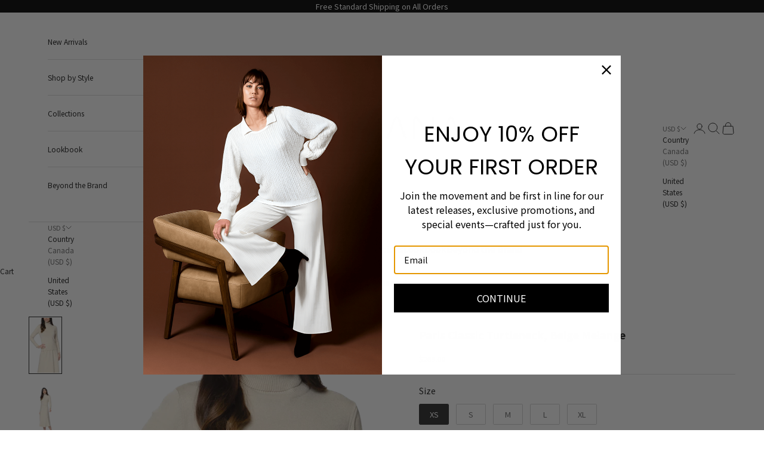

--- FILE ---
content_type: text/html; charset=utf-8
request_url: https://www.biana.co/collections/all/products/paris-classic-turtleneck-beige-melange
body_size: 73275
content:
<!doctype html>

<html class="no-js" lang="en" dir="ltr">
  <head>
    <script async crossorigin fetchpriority="high" src="/cdn/shopifycloud/importmap-polyfill/es-modules-shim.2.4.0.js"></script>
<script type="application/vnd.locksmith+json" data-locksmith>{"version":"v121","locked":false,"initialized":true,"scope":"product","access_granted":true,"access_denied":false,"requires_customer":false,"manual_lock":false,"remote_lock":false,"has_timeout":false,"remote_rendered":null,"hide_resource":false,"hide_links_to_resource":false,"transparent":true,"locks":{"all":[],"opened":[]},"keys":[],"keys_signature":"b613679a0814d9ec772f95d778c35fc5ff1697c493715653c6c712144292c5ad","state":{"template":"product","theme":139047043170,"product":"paris-classic-turtleneck-beige-melange","collection":"all","page":null,"blog":null,"article":null,"app":null},"now":1768456433,"path":"\/collections\/all\/products\/paris-classic-turtleneck-beige-melange","locale_root_url":"\/","canonical_url":"https:\/\/www.biana.co\/products\/paris-classic-turtleneck-beige-melange","customer_id":null,"customer_id_signature":"b613679a0814d9ec772f95d778c35fc5ff1697c493715653c6c712144292c5ad","cart":null}</script><script data-locksmith>!function(){var require=undefined,reqwest=function(){function succeed(e){var t=protocolRe.exec(e.url);return t=t&&t[1]||context.location.protocol,httpsRe.test(t)?twoHundo.test(e.request.status):!!e.request.response}function handleReadyState(e,t,n){return function(){return e._aborted?n(e.request):e._timedOut?n(e.request,"Request is aborted: timeout"):void(e.request&&4==e.request[readyState]&&(e.request.onreadystatechange=noop,succeed(e)?t(e.request):n(e.request)))}}function setHeaders(e,t){var n,s=t.headers||{};s.Accept=s.Accept||defaultHeaders.accept[t.type]||defaultHeaders.accept["*"];var r="undefined"!=typeof FormData&&t.data instanceof FormData;for(n in!t.crossOrigin&&!s[requestedWith]&&(s[requestedWith]=defaultHeaders.requestedWith),!s[contentType]&&!r&&(s[contentType]=t.contentType||defaultHeaders.contentType),s)s.hasOwnProperty(n)&&"setRequestHeader"in e&&e.setRequestHeader(n,s[n])}function setCredentials(e,t){"undefined"!=typeof t.withCredentials&&"undefined"!=typeof e.withCredentials&&(e.withCredentials=!!t.withCredentials)}function generalCallback(e){lastValue=e}function urlappend(e,t){return e+(/[?]/.test(e)?"&":"?")+t}function handleJsonp(e,t,n,s){var r=uniqid++,a=e.jsonpCallback||"callback",o=e.jsonpCallbackName||reqwest.getcallbackPrefix(r),i=new RegExp("((^|[?]|&)"+a+")=([^&]+)"),l=s.match(i),c=doc.createElement("script"),u=0,d=-1!==navigator.userAgent.indexOf("MSIE 10.0");return l?"?"===l[3]?s=s.replace(i,"$1="+o):o=l[3]:s=urlappend(s,a+"="+o),context[o]=generalCallback,c.type="text/javascript",c.src=s,c.async=!0,"undefined"!=typeof c.onreadystatechange&&!d&&(c.htmlFor=c.id="_reqwest_"+r),c.onload=c.onreadystatechange=function(){if(c[readyState]&&"complete"!==c[readyState]&&"loaded"!==c[readyState]||u)return!1;c.onload=c.onreadystatechange=null,c.onclick&&c.onclick(),t(lastValue),lastValue=undefined,head.removeChild(c),u=1},head.appendChild(c),{abort:function(){c.onload=c.onreadystatechange=null,n({},"Request is aborted: timeout",{}),lastValue=undefined,head.removeChild(c),u=1}}}function getRequest(e,t){var n,s=this.o,r=(s.method||"GET").toUpperCase(),a="string"==typeof s?s:s.url,o=!1!==s.processData&&s.data&&"string"!=typeof s.data?reqwest.toQueryString(s.data):s.data||null,i=!1;return("jsonp"==s.type||"GET"==r)&&o&&(a=urlappend(a,o),o=null),"jsonp"==s.type?handleJsonp(s,e,t,a):((n=s.xhr&&s.xhr(s)||xhr(s)).open(r,a,!1!==s.async),setHeaders(n,s),setCredentials(n,s),context[xDomainRequest]&&n instanceof context[xDomainRequest]?(n.onload=e,n.onerror=t,n.onprogress=function(){},i=!0):n.onreadystatechange=handleReadyState(this,e,t),s.before&&s.before(n),i?setTimeout(function(){n.send(o)},200):n.send(o),n)}function Reqwest(e,t){this.o=e,this.fn=t,init.apply(this,arguments)}function setType(e){return null===e?undefined:e.match("json")?"json":e.match("javascript")?"js":e.match("text")?"html":e.match("xml")?"xml":void 0}function init(o,fn){function complete(e){for(o.timeout&&clearTimeout(self.timeout),self.timeout=null;0<self._completeHandlers.length;)self._completeHandlers.shift()(e)}function success(resp){var type=o.type||resp&&setType(resp.getResponseHeader("Content-Type"));resp="jsonp"!==type?self.request:resp;var filteredResponse=globalSetupOptions.dataFilter(resp.responseText,type),r=filteredResponse;try{resp.responseText=r}catch(e){}if(r)switch(type){case"json":try{resp=context.JSON?context.JSON.parse(r):eval("("+r+")")}catch(err){return error(resp,"Could not parse JSON in response",err)}break;case"js":resp=eval(r);break;case"html":resp=r;break;case"xml":resp=resp.responseXML&&resp.responseXML.parseError&&resp.responseXML.parseError.errorCode&&resp.responseXML.parseError.reason?null:resp.responseXML}for(self._responseArgs.resp=resp,self._fulfilled=!0,fn(resp),self._successHandler(resp);0<self._fulfillmentHandlers.length;)resp=self._fulfillmentHandlers.shift()(resp);complete(resp)}function timedOut(){self._timedOut=!0,self.request.abort()}function error(e,t,n){for(e=self.request,self._responseArgs.resp=e,self._responseArgs.msg=t,self._responseArgs.t=n,self._erred=!0;0<self._errorHandlers.length;)self._errorHandlers.shift()(e,t,n);complete(e)}this.url="string"==typeof o?o:o.url,this.timeout=null,this._fulfilled=!1,this._successHandler=function(){},this._fulfillmentHandlers=[],this._errorHandlers=[],this._completeHandlers=[],this._erred=!1,this._responseArgs={};var self=this;fn=fn||function(){},o.timeout&&(this.timeout=setTimeout(function(){timedOut()},o.timeout)),o.success&&(this._successHandler=function(){o.success.apply(o,arguments)}),o.error&&this._errorHandlers.push(function(){o.error.apply(o,arguments)}),o.complete&&this._completeHandlers.push(function(){o.complete.apply(o,arguments)}),this.request=getRequest.call(this,success,error)}function reqwest(e,t){return new Reqwest(e,t)}function normalize(e){return e?e.replace(/\r?\n/g,"\r\n"):""}function serial(e,t){var n,s,r,a,o=e.name,i=e.tagName.toLowerCase(),l=function(e){e&&!e.disabled&&t(o,normalize(e.attributes.value&&e.attributes.value.specified?e.value:e.text))};if(!e.disabled&&o)switch(i){case"input":/reset|button|image|file/i.test(e.type)||(n=/checkbox/i.test(e.type),s=/radio/i.test(e.type),r=e.value,(!n&&!s||e.checked)&&t(o,normalize(n&&""===r?"on":r)));break;case"textarea":t(o,normalize(e.value));break;case"select":if("select-one"===e.type.toLowerCase())l(0<=e.selectedIndex?e.options[e.selectedIndex]:null);else for(a=0;e.length&&a<e.length;a++)e.options[a].selected&&l(e.options[a])}}function eachFormElement(){var e,t,a=this,n=function(e,t){var n,s,r;for(n=0;n<t.length;n++)for(r=e[byTag](t[n]),s=0;s<r.length;s++)serial(r[s],a)};for(t=0;t<arguments.length;t++)e=arguments[t],/input|select|textarea/i.test(e.tagName)&&serial(e,a),n(e,["input","select","textarea"])}function serializeQueryString(){return reqwest.toQueryString(reqwest.serializeArray.apply(null,arguments))}function serializeHash(){var n={};return eachFormElement.apply(function(e,t){e in n?(n[e]&&!isArray(n[e])&&(n[e]=[n[e]]),n[e].push(t)):n[e]=t},arguments),n}function buildParams(e,t,n,s){var r,a,o,i=/\[\]$/;if(isArray(t))for(a=0;t&&a<t.length;a++)o=t[a],n||i.test(e)?s(e,o):buildParams(e+"["+("object"==typeof o?a:"")+"]",o,n,s);else if(t&&"[object Object]"===t.toString())for(r in t)buildParams(e+"["+r+"]",t[r],n,s);else s(e,t)}var context=this,XHR2;if("window"in context)var doc=document,byTag="getElementsByTagName",head=doc[byTag]("head")[0];else try{XHR2=require("xhr2")}catch(ex){throw new Error("Peer dependency `xhr2` required! Please npm install xhr2")}var httpsRe=/^http/,protocolRe=/(^\w+):\/\//,twoHundo=/^(20\d|1223)$/,readyState="readyState",contentType="Content-Type",requestedWith="X-Requested-With",uniqid=0,callbackPrefix="reqwest_"+ +new Date,lastValue,xmlHttpRequest="XMLHttpRequest",xDomainRequest="XDomainRequest",noop=function(){},isArray="function"==typeof Array.isArray?Array.isArray:function(e){return e instanceof Array},defaultHeaders={contentType:"application/x-www-form-urlencoded",requestedWith:xmlHttpRequest,accept:{"*":"text/javascript, text/html, application/xml, text/xml, */*",xml:"application/xml, text/xml",html:"text/html",text:"text/plain",json:"application/json, text/javascript",js:"application/javascript, text/javascript"}},xhr=function(e){if(!0!==e.crossOrigin)return context[xmlHttpRequest]?new XMLHttpRequest:XHR2?new XHR2:new ActiveXObject("Microsoft.XMLHTTP");var t=context[xmlHttpRequest]?new XMLHttpRequest:null;if(t&&"withCredentials"in t)return t;if(context[xDomainRequest])return new XDomainRequest;throw new Error("Browser does not support cross-origin requests")},globalSetupOptions={dataFilter:function(e){return e}};return Reqwest.prototype={abort:function(){this._aborted=!0,this.request.abort()},retry:function(){init.call(this,this.o,this.fn)},then:function(e,t){return e=e||function(){},t=t||function(){},this._fulfilled?this._responseArgs.resp=e(this._responseArgs.resp):this._erred?t(this._responseArgs.resp,this._responseArgs.msg,this._responseArgs.t):(this._fulfillmentHandlers.push(e),this._errorHandlers.push(t)),this},always:function(e){return this._fulfilled||this._erred?e(this._responseArgs.resp):this._completeHandlers.push(e),this},fail:function(e){return this._erred?e(this._responseArgs.resp,this._responseArgs.msg,this._responseArgs.t):this._errorHandlers.push(e),this},"catch":function(e){return this.fail(e)}},reqwest.serializeArray=function(){var n=[];return eachFormElement.apply(function(e,t){n.push({name:e,value:t})},arguments),n},reqwest.serialize=function(){if(0===arguments.length)return"";var e,t=Array.prototype.slice.call(arguments,0);return(e=t.pop())&&e.nodeType&&t.push(e)&&(e=null),e&&(e=e.type),("map"==e?serializeHash:"array"==e?reqwest.serializeArray:serializeQueryString).apply(null,t)},reqwest.toQueryString=function(e,t){var n,s,r=t||!1,a=[],o=encodeURIComponent,i=function(e,t){t="function"==typeof t?t():null==t?"":t,a[a.length]=o(e)+"="+o(t)};if(isArray(e))for(s=0;e&&s<e.length;s++)i(e[s].name,e[s].value);else for(n in e)e.hasOwnProperty(n)&&buildParams(n,e[n],r,i);return a.join("&").replace(/%20/g,"+")},reqwest.getcallbackPrefix=function(){return callbackPrefix},reqwest.compat=function(e,t){return e&&(e.type&&(e.method=e.type)&&delete e.type,e.dataType&&(e.type=e.dataType),e.jsonpCallback&&(e.jsonpCallbackName=e.jsonpCallback)&&delete e.jsonpCallback,e.jsonp&&(e.jsonpCallback=e.jsonp)),new Reqwest(e,t)},reqwest.ajaxSetup=function(e){for(var t in e=e||{})globalSetupOptions[t]=e[t]},reqwest}();
/*!
  * Reqwest! A general purpose XHR connection manager
  * license MIT (c) Dustin Diaz 2015
  * https://github.com/ded/reqwest
  */!function(){var o=window.Locksmith={},e=document.querySelector('script[type="application/vnd.locksmith+json"]'),n=e&&e.innerHTML;if(o.state={},o.util={},o.loading=!1,n)try{o.state=JSON.parse(n)}catch(u){}if(document.addEventListener&&document.querySelector){var s,r,a,t=[76,79,67,75,83,77,73,84,72,49,49],i=function(){r=t.slice(0)},l="style",c=function(e){e&&27!==e.keyCode&&"click"!==e.type||(document.removeEventListener("keydown",c),document.removeEventListener("click",c),s&&document.body.removeChild(s),s=null)};i(),document.addEventListener("keyup",function(e){if(e.keyCode===r[0]){if(clearTimeout(a),r.shift(),0<r.length)return void(a=setTimeout(i,1e3));i(),c(),(s=document.createElement("div"))[l].width="50%",s[l].maxWidth="1000px",s[l].height="85%",s[l].border="1px rgba(0, 0, 0, 0.2) solid",s[l].background="rgba(255, 255, 255, 0.99)",s[l].borderRadius="4px",s[l].position="fixed",s[l].top="50%",s[l].left="50%",s[l].transform="translateY(-50%) translateX(-50%)",s[l].boxShadow="0 2px 5px rgba(0, 0, 0, 0.3), 0 0 100vh 100vw rgba(0, 0, 0, 0.5)",s[l].zIndex="2147483645";var t=document.createElement("textarea");t.value=JSON.stringify(JSON.parse(n),null,2),t[l].border="none",t[l].display="block",t[l].boxSizing="border-box",t[l].width="100%",t[l].height="100%",t[l].background="transparent",t[l].padding="22px",t[l].fontFamily="monospace",t[l].fontSize="14px",t[l].color="#333",t[l].resize="none",t[l].outline="none",t.readOnly=!0,s.appendChild(t),document.body.appendChild(s),t.addEventListener("click",function(e){e.stopImmediatePropagation()}),t.select(),document.addEventListener("keydown",c),document.addEventListener("click",c)}})}o.isEmbedded=-1!==window.location.search.indexOf("_ab=0&_fd=0&_sc=1"),o.path=o.state.path||window.location.pathname,o.basePath=o.state.locale_root_url.concat("/apps/locksmith").replace(/^\/\//,"/"),o.reloading=!1,o.util.console=window.console||{log:function(){},error:function(){}},o.util.makeUrl=function(e,t){var n,s=o.basePath+e,r=[],a=o.cache();for(n in a)r.push(n+"="+encodeURIComponent(a[n]));for(n in t)r.push(n+"="+encodeURIComponent(t[n]));return o.state.customer_id&&(r.push("customer_id="+encodeURIComponent(o.state.customer_id)),r.push("customer_id_signature="+encodeURIComponent(o.state.customer_id_signature))),s+=(-1===s.indexOf("?")?"?":"&")+r.join("&")},o._initializeCallbacks=[],o.on=function(e,t){if("initialize"!==e)throw'Locksmith.on() currently only supports the "initialize" event';o._initializeCallbacks.push(t)},o.initializeSession=function(e){if(!o.isEmbedded){var t=!1,n=!0,s=!0;(e=e||{}).silent&&(s=n=!(t=!0)),o.ping({silent:t,spinner:n,reload:s,callback:function(){o._initializeCallbacks.forEach(function(e){e()})}})}},o.cache=function(e){var t={};try{var n=function r(e){return(document.cookie.match("(^|; )"+e+"=([^;]*)")||0)[2]};t=JSON.parse(decodeURIComponent(n("locksmith-params")||"{}"))}catch(u){}if(e){for(var s in e)t[s]=e[s];document.cookie="locksmith-params=; expires=Thu, 01 Jan 1970 00:00:00 GMT; path=/",document.cookie="locksmith-params="+encodeURIComponent(JSON.stringify(t))+"; path=/"}return t},o.cache.cart=o.state.cart,o.cache.cartLastSaved=null,o.params=o.cache(),o.util.reload=function(){o.reloading=!0;try{window.location.href=window.location.href.replace(/#.*/,"")}catch(u){o.util.console.error("Preferred reload method failed",u),window.location.reload()}},o.cache.saveCart=function(e){if(!o.cache.cart||o.cache.cart===o.cache.cartLastSaved)return e?e():null;var t=o.cache.cartLastSaved;o.cache.cartLastSaved=o.cache.cart,reqwest({url:"/cart/update.json",method:"post",type:"json",data:{attributes:{locksmith:o.cache.cart}},complete:e,error:function(e){if(o.cache.cartLastSaved=t,!o.reloading)throw e}})},o.util.spinnerHTML='<style>body{background:#FFF}@keyframes spin{from{transform:rotate(0deg)}to{transform:rotate(360deg)}}#loading{display:flex;width:100%;height:50vh;color:#777;align-items:center;justify-content:center}#loading .spinner{display:block;animation:spin 600ms linear infinite;position:relative;width:50px;height:50px}#loading .spinner-ring{stroke:currentColor;stroke-dasharray:100%;stroke-width:2px;stroke-linecap:round;fill:none}</style><div id="loading"><div class="spinner"><svg width="100%" height="100%"><svg preserveAspectRatio="xMinYMin"><circle class="spinner-ring" cx="50%" cy="50%" r="45%"></circle></svg></svg></div></div>',o.util.clobberBody=function(e){document.body.innerHTML=e},o.util.clobberDocument=function(e){e.responseText&&(e=e.responseText),document.documentElement&&document.removeChild(document.documentElement);var t=document.open("text/html","replace");t.writeln(e),t.close(),setTimeout(function(){var e=t.querySelector("[autofocus]");e&&e.focus()},100)},o.util.serializeForm=function(e){if(e&&"FORM"===e.nodeName){var t,n,s={};for(t=e.elements.length-1;0<=t;t-=1)if(""!==e.elements[t].name)switch(e.elements[t].nodeName){case"INPUT":switch(e.elements[t].type){default:case"text":case"hidden":case"password":case"button":case"reset":case"submit":s[e.elements[t].name]=e.elements[t].value;break;case"checkbox":case"radio":e.elements[t].checked&&(s[e.elements[t].name]=e.elements[t].value);break;case"file":}break;case"TEXTAREA":s[e.elements[t].name]=e.elements[t].value;break;case"SELECT":switch(e.elements[t].type){case"select-one":s[e.elements[t].name]=e.elements[t].value;break;case"select-multiple":for(n=e.elements[t].options.length-1;0<=n;n-=1)e.elements[t].options[n].selected&&(s[e.elements[t].name]=e.elements[t].options[n].value)}break;case"BUTTON":switch(e.elements[t].type){case"reset":case"submit":case"button":s[e.elements[t].name]=e.elements[t].value}}return s}},o.util.on=function(e,a,o,t){t=t||document;var i="locksmith-"+e+a,n=function(e){var t=e.target,n=e.target.parentElement,s=t.className.baseVal||t.className||"",r=n.className.baseVal||n.className||"";("string"==typeof s&&-1!==s.split(/\s+/).indexOf(a)||"string"==typeof r&&-1!==r.split(/\s+/).indexOf(a))&&!e[i]&&(e[i]=!0,o(e))};t.attachEvent?t.attachEvent(e,n):t.addEventListener(e,n,!1)},o.util.enableActions=function(e){o.util.on("click","locksmith-action",function(e){e.preventDefault();var t=e.target;t.dataset.confirmWith&&!confirm(t.dataset.confirmWith)||(t.disabled=!0,t.innerText=t.dataset.disableWith,o.post("/action",t.dataset.locksmithParams,{spinner:!1,type:"text",success:function(e){(e=JSON.parse(e.responseText)).message&&alert(e.message),o.util.reload()}}))},e)},o.util.inject=function(e,t){var n=["data","locksmith","append"];if(-1!==t.indexOf(n.join("-"))){var s=document.createElement("div");s.innerHTML=t,e.appendChild(s)}else e.innerHTML=t;var r,a,o=e.querySelectorAll("script");for(a=0;a<o.length;++a){r=o[a];var i=document.createElement("script");if(r.type&&(i.type=r.type),r.src)i.src=r.src;else{var l=document.createTextNode(r.innerHTML);i.appendChild(l)}e.appendChild(i)}var c=e.querySelector("[autofocus]");c&&c.focus()},o.post=function(e,t,n){!1!==(n=n||{}).spinner&&o.util.clobberBody(o.util.spinnerHTML);var s={};n.container===document?(s.layout=1,n.success=function(e){document.getElementById(n.container);o.util.clobberDocument(e)}):n.container&&(s.layout=0,n.success=function(e){var t=document.getElementById(n.container);o.util.inject(t,e),t.id===t.firstChild.id&&t.parentElement.replaceChild(t.firstChild,t)}),o.loading=!0;var r=o.util.makeUrl(e,s);reqwest({url:r,method:"post",type:n.type||"html",data:t,complete:function(){o.loading=!1},error:function(e){if(!o.reloading)if("dashboard.weglot.com"!==window.location.host){if(!n.silent)throw alert("Something went wrong! Please refresh and try again."),e;console.error(e)}else console.error(e)},success:n.success||o.util.clobberDocument})},o.postResource=function(e,t){e.path=o.path,e.search=window.location.search,e.state=o.state,e.passcode&&(e.passcode=e.passcode.trim()),e.email&&(e.email=e.email.trim()),e.state.cart=o.cache.cart,e.locksmith_json=o.jsonTag,e.locksmith_json_signature=o.jsonTagSignature,o.post("/resource",e,t)},o.ping=function(e){if(!o.isEmbedded){e=e||{};var t=function(){e.reload?o.util.reload():"function"==typeof e.callback&&e.callback()};o.post("/ping",{path:o.path,search:window.location.search,state:o.state},{spinner:!!e.spinner,silent:"undefined"==typeof e.silent||e.silent,type:"text",success:function(e){(e=JSON.parse(e.responseText)).messages&&0<e.messages.length&&o.showMessages(e.messages),e.cart&&o.cache.cart!==e.cart?(o.cache.cart=e.cart,o.cache.saveCart(function(){t(),e.cart&&e.cart.match(/^.+:/)&&o.util.reload()})):t()}})}},o.timeoutMonitor=function(){var e=o.cache.cart;o.ping({callback:function(){e!==o.cache.cart||setTimeout(function(){o.timeoutMonitor()},6e4)}})},o.showMessages=function(e){var t=document.createElement("div");t.style.position="fixed",t.style.left=0,t.style.right=0,t.style.bottom="-50px",t.style.opacity=0,t.style.background="#191919",t.style.color="#ddd",t.style.transition="bottom 0.2s, opacity 0.2s",t.style.zIndex=999999,t.innerHTML="        <style>          .locksmith-ab .locksmith-b { display: none; }          .locksmith-ab.toggled .locksmith-b { display: flex; }          .locksmith-ab.toggled .locksmith-a { display: none; }          .locksmith-flex { display: flex; flex-wrap: wrap; justify-content: space-between; align-items: center; padding: 10px 20px; }          .locksmith-message + .locksmith-message { border-top: 1px #555 solid; }          .locksmith-message a { color: inherit; font-weight: bold; }          .locksmith-message a:hover { color: inherit; opacity: 0.8; }          a.locksmith-ab-toggle { font-weight: inherit; text-decoration: underline; }          .locksmith-text { flex-grow: 1; }          .locksmith-cta { flex-grow: 0; text-align: right; }          .locksmith-cta button { transform: scale(0.8); transform-origin: left; }          .locksmith-cta > * { display: block; }          .locksmith-cta > * + * { margin-top: 10px; }          .locksmith-message a.locksmith-close { flex-grow: 0; text-decoration: none; margin-left: 15px; font-size: 30px; font-family: monospace; display: block; padding: 2px 10px; }                    @media screen and (max-width: 600px) {            .locksmith-wide-only { display: none !important; }            .locksmith-flex { padding: 0 15px; }            .locksmith-flex > * { margin-top: 5px; margin-bottom: 5px; }            .locksmith-cta { text-align: left; }          }                    @media screen and (min-width: 601px) {            .locksmith-narrow-only { display: none !important; }          }        </style>      "+e.map(function(e){return'<div class="locksmith-message">'+e+"</div>"}).join(""),document.body.appendChild(t),document.body.style.position="relative",document.body.parentElement.style.paddingBottom=t.offsetHeight+"px",setTimeout(function(){t.style.bottom=0,t.style.opacity=1},50),o.util.on("click","locksmith-ab-toggle",function(e){e.preventDefault();for(var t=e.target.parentElement;-1===t.className.split(" ").indexOf("locksmith-ab");)t=t.parentElement;-1!==t.className.split(" ").indexOf("toggled")?t.className=t.className.replace("toggled",""):t.className=t.className+" toggled"}),o.util.enableActions(t)}}()}();</script>
      <script data-locksmith>Locksmith.cache.cart=null</script>

  <script data-locksmith>Locksmith.jsonTag="\u003cscript type=\"application\/vnd.locksmith+json\" data-locksmith\u003e{\"version\":\"v121\",\"locked\":false,\"initialized\":true,\"scope\":\"product\",\"access_granted\":true,\"access_denied\":false,\"requires_customer\":false,\"manual_lock\":false,\"remote_lock\":false,\"has_timeout\":false,\"remote_rendered\":null,\"hide_resource\":false,\"hide_links_to_resource\":false,\"transparent\":true,\"locks\":{\"all\":[],\"opened\":[]},\"keys\":[],\"keys_signature\":\"b613679a0814d9ec772f95d778c35fc5ff1697c493715653c6c712144292c5ad\",\"state\":{\"template\":\"product\",\"theme\":139047043170,\"product\":\"paris-classic-turtleneck-beige-melange\",\"collection\":\"all\",\"page\":null,\"blog\":null,\"article\":null,\"app\":null},\"now\":1768456433,\"path\":\"\\\/collections\\\/all\\\/products\\\/paris-classic-turtleneck-beige-melange\",\"locale_root_url\":\"\\\/\",\"canonical_url\":\"https:\\\/\\\/www.biana.co\\\/products\\\/paris-classic-turtleneck-beige-melange\",\"customer_id\":null,\"customer_id_signature\":\"b613679a0814d9ec772f95d778c35fc5ff1697c493715653c6c712144292c5ad\",\"cart\":null}\u003c\/script\u003e";Locksmith.jsonTagSignature="88849db9f09f8e563a9790c4bf8568b5dadac1d2fea1ead1d01873c24ad664bb"</script>
    <meta charset="utf-8">
    <meta name="viewport" content="width=device-width, initial-scale=1.0, height=device-height, minimum-scale=1.0, maximum-scale=5.0">

    <title>Paris Classic Turtleneck, Beige Melange</title><meta name="description" content="Classic flat-knit turtleneck; Modal Blend Material: Finest Italian Yarn 46% Modal, 40% Polyacryl, 14% Polyamide Sizes: XS —XL Care: Dry Clean or Hand wash in cold water with with mild detergent and lay flat in original shape to dry">
<link rel="canonical" href="https://www.biana.co/products/paris-classic-turtleneck-beige-melange"><link rel="shortcut icon" href="//www.biana.co/cdn/shop/files/Logo_BLACK_symbol.png?v=1717686252&width=96">
      <link rel="apple-touch-icon" href="//www.biana.co/cdn/shop/files/Logo_BLACK_symbol.png?v=1717686252&width=180"><link rel="preconnect" href="https://fonts.shopifycdn.com" crossorigin><link rel="preload" href="//www.biana.co/cdn/fonts/poppins/poppins_n3.05f58335c3209cce17da4f1f1ab324ebe2982441.woff2" as="font" type="font/woff2" crossorigin><link rel="preload" href="//www.biana.co/cdn/fonts/nunito/nunito_n3.c1d7c2242f5519d084eafc479d7cc132bcc8c480.woff2" as="font" type="font/woff2" crossorigin><meta property="og:type" content="product">
  <meta property="og:title" content="Paris Classic Turtleneck, Beige Melange">
  <meta property="product:price:amount" content="269.00">
  <meta property="product:price:currency" content="USD"><meta property="og:image" content="http://www.biana.co/cdn/shop/files/1454ParisBeigecopy.png?v=1697425904&width=2048">
  <meta property="og:image:secure_url" content="https://www.biana.co/cdn/shop/files/1454ParisBeigecopy.png?v=1697425904&width=2048">
  <meta property="og:image:width" content="900">
  <meta property="og:image:height" content="1600"><meta property="og:description" content="Classic flat-knit turtleneck; Modal Blend Material: Finest Italian Yarn 46% Modal, 40% Polyacryl, 14% Polyamide Sizes: XS —XL Care: Dry Clean or Hand wash in cold water with with mild detergent and lay flat in original shape to dry"><meta property="og:url" content="https://www.biana.co/products/paris-classic-turtleneck-beige-melange">
<meta property="og:site_name" content="BIANA® | The Official Collection Website"><meta name="twitter:card" content="summary"><meta name="twitter:title" content="Paris Classic Turtleneck, Beige Melange">
  <meta name="twitter:description" content="Classic flat-knit turtleneck; Modal Blend
Material: Finest Italian Yarn 46% Modal, 40% Polyacryl, 14% Polyamide
Sizes: XS —XL
Care: Dry Clean or Hand wash in cold water with with mild detergent and lay flat in original shape to dry"><meta name="twitter:image" content="https://www.biana.co/cdn/shop/files/1454ParisBeigecopy.png?crop=center&height=1200&v=1697425904&width=1200">
  <meta name="twitter:image:alt" content=""><meta name="keywords" content="BIANA, Easy Smart Chic, women's fashion, modern style">

  <script type="application/ld+json">
  {
    "@context": "https://schema.org",
    "@type": "Product",
    "productID": 6913216708706,
    "offers": [{
          "@type": "Offer",
          "name": "XS",
          "availability":"https://schema.org/InStock",
          "price": 269.0,
          "priceCurrency": "USD",
          "priceValidUntil": "2026-01-25","sku": "14545400XS","hasMerchantReturnPolicy": {
              "merchantReturnLink": "https:\/\/www.biana.co\/policies\/refund-policy"
            },"url": "https://www.biana.co/products/paris-classic-turtleneck-beige-melange?variant=40494126956642"
        },
{
          "@type": "Offer",
          "name": "S",
          "availability":"https://schema.org/InStock",
          "price": 269.0,
          "priceCurrency": "USD",
          "priceValidUntil": "2026-01-25","sku": "14545400SS","hasMerchantReturnPolicy": {
              "merchantReturnLink": "https:\/\/www.biana.co\/policies\/refund-policy"
            },"url": "https://www.biana.co/products/paris-classic-turtleneck-beige-melange?variant=40494126989410"
        },
{
          "@type": "Offer",
          "name": "M",
          "availability":"https://schema.org/InStock",
          "price": 269.0,
          "priceCurrency": "USD",
          "priceValidUntil": "2026-01-25","sku": "14545400MM","hasMerchantReturnPolicy": {
              "merchantReturnLink": "https:\/\/www.biana.co\/policies\/refund-policy"
            },"url": "https://www.biana.co/products/paris-classic-turtleneck-beige-melange?variant=40494127022178"
        },
{
          "@type": "Offer",
          "name": "L",
          "availability":"https://schema.org/InStock",
          "price": 269.0,
          "priceCurrency": "USD",
          "priceValidUntil": "2026-01-25","sku": "14545400LL","hasMerchantReturnPolicy": {
              "merchantReturnLink": "https:\/\/www.biana.co\/policies\/refund-policy"
            },"url": "https://www.biana.co/products/paris-classic-turtleneck-beige-melange?variant=40494127054946"
        },
{
          "@type": "Offer",
          "name": "XL",
          "availability":"https://schema.org/InStock",
          "price": 269.0,
          "priceCurrency": "USD",
          "priceValidUntil": "2026-01-25","sku": "14545400XL","hasMerchantReturnPolicy": {
              "merchantReturnLink": "https:\/\/www.biana.co\/policies\/refund-policy"
            },"url": "https://www.biana.co/products/paris-classic-turtleneck-beige-melange?variant=40494127087714"
        }
],"brand": {
      "@type": "Brand",
      "name": "biana.co"
    },
    "name": "Paris Classic Turtleneck, Beige Melange",
    "description": "Classic flat-knit turtleneck; Modal Blend\nMaterial: Finest Italian Yarn 46% Modal, 40% Polyacryl, 14% Polyamide\nSizes: XS —XL\nCare: Dry Clean or Hand wash in cold water with with mild detergent and lay flat in original shape to dry",
    "category": "Sweater",
    "url": "https://www.biana.co/products/paris-classic-turtleneck-beige-melange",
    "sku": "14545400XS","weight": {
      "@type": "QuantitativeValue",
      "unitCode": "lb",
      "value": 0.0
      },"image": {
      "@type": "ImageObject",
      "url": "https://www.biana.co/cdn/shop/files/1454ParisBeigecopy.png?v=1697425904&width=1024",
      "image": "https://www.biana.co/cdn/shop/files/1454ParisBeigecopy.png?v=1697425904&width=1024",
      "name": "",
      "width": "1024",
      "height": "1024"
    }
  }
  </script>



  <script type="application/ld+json">
  {
    "@context": "https://schema.org",
    "@type": "BreadcrumbList",
  "itemListElement": [{
      "@type": "ListItem",
      "position": 1,
      "name": "Home",
      "item": "https://www.biana.co"
    },{
          "@type": "ListItem",
          "position": 2,
          "name": "The Biana Collection",
          "item": "https://www.biana.co/collections/all"
        }, {
          "@type": "ListItem",
          "position": 3,
          "name": "Paris Classic Turtleneck, Beige Melange",
          "item": "https://www.biana.co/products/paris-classic-turtleneck-beige-melange"
        }]
  }
  </script>

<style>/* Typography (heading) */
  @font-face {
  font-family: Poppins;
  font-weight: 300;
  font-style: normal;
  font-display: fallback;
  src: url("//www.biana.co/cdn/fonts/poppins/poppins_n3.05f58335c3209cce17da4f1f1ab324ebe2982441.woff2") format("woff2"),
       url("//www.biana.co/cdn/fonts/poppins/poppins_n3.6971368e1f131d2c8ff8e3a44a36b577fdda3ff5.woff") format("woff");
}

@font-face {
  font-family: Poppins;
  font-weight: 300;
  font-style: italic;
  font-display: fallback;
  src: url("//www.biana.co/cdn/fonts/poppins/poppins_i3.8536b4423050219f608e17f134fe9ea3b01ed890.woff2") format("woff2"),
       url("//www.biana.co/cdn/fonts/poppins/poppins_i3.0f4433ada196bcabf726ed78f8e37e0995762f7f.woff") format("woff");
}

/* Typography (body) */
  @font-face {
  font-family: Nunito;
  font-weight: 300;
  font-style: normal;
  font-display: fallback;
  src: url("//www.biana.co/cdn/fonts/nunito/nunito_n3.c1d7c2242f5519d084eafc479d7cc132bcc8c480.woff2") format("woff2"),
       url("//www.biana.co/cdn/fonts/nunito/nunito_n3.d543cae3671591d99f8b7ed9ea9ca8387fc73b09.woff") format("woff");
}

@font-face {
  font-family: Nunito;
  font-weight: 300;
  font-style: italic;
  font-display: fallback;
  src: url("//www.biana.co/cdn/fonts/nunito/nunito_i3.11db3ddffd5485d801b7a5d8a24c3b0e446751f1.woff2") format("woff2"),
       url("//www.biana.co/cdn/fonts/nunito/nunito_i3.7f37c552f86f3fb4c0aae0353840b033f9f464a0.woff") format("woff");
}

@font-face {
  font-family: Nunito;
  font-weight: 400;
  font-style: normal;
  font-display: fallback;
  src: url("//www.biana.co/cdn/fonts/nunito/nunito_n4.fc49103dc396b42cae9460289072d384b6c6eb63.woff2") format("woff2"),
       url("//www.biana.co/cdn/fonts/nunito/nunito_n4.5d26d13beeac3116db2479e64986cdeea4c8fbdd.woff") format("woff");
}

@font-face {
  font-family: Nunito;
  font-weight: 400;
  font-style: italic;
  font-display: fallback;
  src: url("//www.biana.co/cdn/fonts/nunito/nunito_i4.fd53bf99043ab6c570187ed42d1b49192135de96.woff2") format("woff2"),
       url("//www.biana.co/cdn/fonts/nunito/nunito_i4.cb3876a003a73aaae5363bb3e3e99d45ec598cc6.woff") format("woff");
}

:root {
    /* Container */
    --container-max-width: 100%;
    --container-xxs-max-width: 27.5rem; /* 440px */
    --container-xs-max-width: 42.5rem; /* 680px */
    --container-sm-max-width: 61.25rem; /* 980px */
    --container-md-max-width: 71.875rem; /* 1150px */
    --container-lg-max-width: 78.75rem; /* 1260px */
    --container-xl-max-width: 85rem; /* 1360px */
    --container-gutter: 1.25rem;

    --section-vertical-spacing: 2.5rem;
    --section-vertical-spacing-tight:2.5rem;

    --section-stack-gap:2.25rem;
    --section-stack-gap-tight:2.25rem;

    /* Form settings */
    --form-gap: 1.25rem; /* Gap between fieldset and submit button */
    --fieldset-gap: 1rem; /* Gap between each form input within a fieldset */
    --form-control-gap: 0.625rem; /* Gap between input and label (ignored for floating label) */
    --checkbox-control-gap: 0.75rem; /* Horizontal gap between checkbox and its associated label */
    --input-padding-block: 0.65rem; /* Vertical padding for input, textarea and native select */
    --input-padding-inline: 0.8rem; /* Horizontal padding for input, textarea and native select */
    --checkbox-size: 0.875rem; /* Size (width and height) for checkbox */

    /* Other sizes */
    --sticky-area-height: calc(var(--announcement-bar-is-sticky, 0) * var(--announcement-bar-height, 0px) + var(--header-is-sticky, 0) * var(--header-is-visible, 1) * var(--header-height, 0px));

    /* RTL support */
    --transform-logical-flip: 1;
    --transform-origin-start: left;
    --transform-origin-end: right;

    /**
     * ---------------------------------------------------------------------
     * TYPOGRAPHY
     * ---------------------------------------------------------------------
     */

    /* Font properties */
    --heading-font-family: Poppins, sans-serif;
    --heading-font-weight: 300;
    --heading-font-style: normal;
    --heading-text-transform: uppercase;
    --heading-letter-spacing: 0.04em;
    --text-font-family: Nunito, sans-serif;
    --text-font-weight: 300;
    --text-font-style: normal;
    --text-letter-spacing: 0.0em;
    --button-font: var(--text-font-style) var(--text-font-weight) var(--text-sm) / 1.65 var(--text-font-family);
    --button-text-transform: uppercase;
    --button-letter-spacing: 0.18em;

    /* Font sizes */--text-heading-size-factor: 0.8;
    --text-h1: max(0.6875rem, clamp(1.375rem, 1.146341463414634rem + 0.975609756097561vw, 2rem) * var(--text-heading-size-factor));
    --text-h2: max(0.6875rem, clamp(1.25rem, 1.0670731707317074rem + 0.7804878048780488vw, 1.75rem) * var(--text-heading-size-factor));
    --text-h3: max(0.6875rem, clamp(1.125rem, 1.0335365853658536rem + 0.3902439024390244vw, 1.375rem) * var(--text-heading-size-factor));
    --text-h4: max(0.6875rem, clamp(1rem, 0.9542682926829268rem + 0.1951219512195122vw, 1.125rem) * var(--text-heading-size-factor));
    --text-h5: calc(0.875rem * var(--text-heading-size-factor));
    --text-h6: calc(0.75rem * var(--text-heading-size-factor));

    --text-xs: 0.6875rem;
    --text-sm: 0.75rem;
    --text-base: 0.75rem;
    --text-lg: 0.875rem;
    --text-xl: 1.0rem;

    /* Rounded variables (used for border radius) */
    --rounded-full: 9999px;
    --button-border-radius: 0.0rem;
    --input-border-radius: 0.0rem;

    /* Box shadow */
    --shadow-sm: 0 2px 8px rgb(0 0 0 / 0.05);
    --shadow: 0 5px 15px rgb(0 0 0 / 0.05);
    --shadow-md: 0 5px 30px rgb(0 0 0 / 0.05);
    --shadow-block: px px px rgb(var(--text-primary) / 0.0);

    /**
     * ---------------------------------------------------------------------
     * OTHER
     * ---------------------------------------------------------------------
     */

    --checkmark-svg-url: url(//www.biana.co/cdn/shop/t/22/assets/checkmark.svg?v=77552481021870063511767794510);
    --cursor-zoom-in-svg-url: url(//www.biana.co/cdn/shop/t/22/assets/cursor-zoom-in.svg?v=112480252220988712521767794510);
  }

  [dir="rtl"]:root {
    /* RTL support */
    --transform-logical-flip: -1;
    --transform-origin-start: right;
    --transform-origin-end: left;
  }

  @media screen and (min-width: 700px) {
    :root {
      /* Typography (font size) */
      --text-xs: 0.6875rem;
      --text-sm: 0.75rem;
      --text-base: 0.75rem;
      --text-lg: 0.875rem;
      --text-xl: 1.125rem;

      /* Spacing settings */
      --container-gutter: 2rem;
    }
  }

  @media screen and (min-width: 1000px) {
    :root {
      /* Spacing settings */
      --container-gutter: 3rem;

      --section-vertical-spacing: 4rem;
      --section-vertical-spacing-tight: 4rem;

      --section-stack-gap:3rem;
      --section-stack-gap-tight:3rem;
    }
  }:root {/* Overlay used for modal */
    --page-overlay: 0 0 0 / 0.4;

    /* We use the first scheme background as default */
    --page-background: ;

    /* Product colors */
    --on-sale-text: 0 0 0;
    --on-sale-badge-background: 0 0 0;
    --on-sale-badge-text: 255 255 255;
    --sold-out-badge-background: 239 239 239;
    --sold-out-badge-text: 0 0 0 / 0.65;
    --custom-badge-background: 28 28 28;
    --custom-badge-text: 255 255 255;
    --star-color: 28 28 28;

    /* Status colors */
    --success-background: 212 227 203;
    --success-text: 48 122 7;
    --warning-background: 248 241 231;
    --warning-text: 196 138 52;
    --error-background: 217 194 194;
    --error-text: 97 2 2;
  }.color-scheme--scheme-1 {
      /* Color settings */--accent: 28 28 28;
      --text-color: 28 28 28;
      --background: 255 255 255 / 1.0;
      --background-without-opacity: 255 255 255;
      --background-gradient: ;--border-color: 221 221 221;/* Button colors */
      --button-background: 28 28 28;
      --button-text-color: 255 255 255;

      /* Circled buttons */
      --circle-button-background: 255 255 255;
      --circle-button-text-color: 28 28 28;
    }.shopify-section:has(.section-spacing.color-scheme--bg-54922f2e920ba8346f6dc0fba343d673) + .shopify-section:has(.section-spacing.color-scheme--bg-54922f2e920ba8346f6dc0fba343d673:not(.bordered-section)) .section-spacing {
      padding-block-start: 0;
    }.color-scheme--scheme-2 {
      /* Color settings */--accent: 0 0 0;
      --text-color: 28 28 28;
      --background: 239 239 239 / 1.0;
      --background-without-opacity: 239 239 239;
      --background-gradient: ;--border-color: 207 207 207;/* Button colors */
      --button-background: 0 0 0;
      --button-text-color: 255 255 255;

      /* Circled buttons */
      --circle-button-background: 255 255 255;
      --circle-button-text-color: 28 28 28;
    }.shopify-section:has(.section-spacing.color-scheme--bg-609ecfcfee2f667ac6c12366fc6ece56) + .shopify-section:has(.section-spacing.color-scheme--bg-609ecfcfee2f667ac6c12366fc6ece56:not(.bordered-section)) .section-spacing {
      padding-block-start: 0;
    }.color-scheme--scheme-3 {
      /* Color settings */--accent: 255 255 255;
      --text-color: 255 255 255;
      --background: 0 0 0 / 1.0;
      --background-without-opacity: 0 0 0;
      --background-gradient: ;--border-color: 38 38 38;/* Button colors */
      --button-background: 255 255 255;
      --button-text-color: 28 28 28;

      /* Circled buttons */
      --circle-button-background: 255 255 255;
      --circle-button-text-color: 28 28 28;
    }.shopify-section:has(.section-spacing.color-scheme--bg-77e774e6cc4d94d6a32f6256f02d9552) + .shopify-section:has(.section-spacing.color-scheme--bg-77e774e6cc4d94d6a32f6256f02d9552:not(.bordered-section)) .section-spacing {
      padding-block-start: 0;
    }.color-scheme--scheme-4 {
      /* Color settings */--accent: 255 255 255;
      --text-color: 255 255 255;
      --background: 0 0 0 / 0.0;
      --background-without-opacity: 0 0 0;
      --background-gradient: ;--border-color: 255 255 255;/* Button colors */
      --button-background: 255 255 255;
      --button-text-color: 28 28 28;

      /* Circled buttons */
      --circle-button-background: 255 255 255;
      --circle-button-text-color: 28 28 28;
    }.shopify-section:has(.section-spacing.color-scheme--bg-3671eee015764974ee0aef1536023e0f) + .shopify-section:has(.section-spacing.color-scheme--bg-3671eee015764974ee0aef1536023e0f:not(.bordered-section)) .section-spacing {
      padding-block-start: 0;
    }.color-scheme--scheme-e5ae3272-98d4-45d1-b3ba-619b1b7b58ff {
      /* Color settings */--accent: 255 255 255;
      --text-color: 28 28 28;
      --background: 255 255 255 / 1.0;
      --background-without-opacity: 255 255 255;
      --background-gradient: ;--border-color: 221 221 221;/* Button colors */
      --button-background: 255 255 255;
      --button-text-color: 28 28 28;

      /* Circled buttons */
      --circle-button-background: 255 255 255;
      --circle-button-text-color: 255 255 255;
    }.shopify-section:has(.section-spacing.color-scheme--bg-54922f2e920ba8346f6dc0fba343d673) + .shopify-section:has(.section-spacing.color-scheme--bg-54922f2e920ba8346f6dc0fba343d673:not(.bordered-section)) .section-spacing {
      padding-block-start: 0;
    }.color-scheme--scheme-fee38b64-deca-4908-89e5-82c036a34cb5 {
      /* Color settings */--accent: 28 28 28;
      --text-color: 28 28 28;
      --background: 255 255 255 / 1.0;
      --background-without-opacity: 255 255 255;
      --background-gradient: ;--border-color: 221 221 221;/* Button colors */
      --button-background: 28 28 28;
      --button-text-color: 255 255 255;

      /* Circled buttons */
      --circle-button-background: 255 255 255;
      --circle-button-text-color: 28 28 28;
    }.shopify-section:has(.section-spacing.color-scheme--bg-54922f2e920ba8346f6dc0fba343d673) + .shopify-section:has(.section-spacing.color-scheme--bg-54922f2e920ba8346f6dc0fba343d673:not(.bordered-section)) .section-spacing {
      padding-block-start: 0;
    }.color-scheme--dialog {
      /* Color settings */--accent: 28 28 28;
      --text-color: 28 28 28;
      --background: 255 255 255 / 1.0;
      --background-without-opacity: 255 255 255;
      --background-gradient: ;--border-color: 221 221 221;/* Button colors */
      --button-background: 28 28 28;
      --button-text-color: 255 255 255;

      /* Circled buttons */
      --circle-button-background: 255 255 255;
      --circle-button-text-color: 28 28 28;
    }
</style><script>
  document.documentElement.classList.replace('no-js', 'js');

  // This allows to expose several variables to the global scope, to be used in scripts
  window.themeVariables = {
    settings: {
      showPageTransition: true,
      pageType: "product",
      moneyFormat: "${{amount}}",
      moneyWithCurrencyFormat: "${{amount}} USD",
      currencyCodeEnabled: false,
      cartType: "drawer",
      staggerMenuApparition: false
    },

    strings: {
      addToCartButton: "Add to cart",
      soldOutButton: "Sold out",
      preOrderButton: "Pre-order",
      unavailableButton: "Unavailable",
      addedToCart: "Added to your cart!",
      closeGallery: "Close gallery",
      zoomGallery: "Zoom picture",
      errorGallery: "Image cannot be loaded",
      soldOutBadge: "Sold out",
      discountBadge: "Save @@",
      sku: "SKU:",
      shippingEstimatorNoResults: "Sorry, we do not ship to your address.",
      shippingEstimatorOneResult: "There is one shipping rate for your address:",
      shippingEstimatorMultipleResults: "There are several shipping rates for your address:",
      shippingEstimatorError: "One or more error occurred while retrieving shipping rates:",
      next: "Next",
      previous: "Previous"
    },

    mediaQueries: {
      'sm': 'screen and (min-width: 700px)',
      'md': 'screen and (min-width: 1000px)',
      'lg': 'screen and (min-width: 1150px)',
      'xl': 'screen and (min-width: 1400px)',
      '2xl': 'screen and (min-width: 1600px)',
      'sm-max': 'screen and (max-width: 699px)',
      'md-max': 'screen and (max-width: 999px)',
      'lg-max': 'screen and (max-width: 1149px)',
      'xl-max': 'screen and (max-width: 1399px)',
      '2xl-max': 'screen and (max-width: 1599px)',
      'motion-safe': '(prefers-reduced-motion: no-preference)',
      'motion-reduce': '(prefers-reduced-motion: reduce)',
      'supports-hover': 'screen and (pointer: fine)',
      'supports-touch': 'screen and (hover: none)'
    }
  };window.addEventListener('pageshow', async (event) => {
      const isReloaded = (window.performance.navigation && window.performance.navigation.type === 1) || window.performance.getEntriesByType('navigation').map((nav) => nav.type).includes('reload');

      if (window.matchMedia('(prefers-reduced-motion: no-preference)').matches && !event.persisted && !isReloaded && document.referrer.includes(location.host)) {
        await document.body.animate({opacity: [0, 1]}, {duration: 200}).finished;
      }

      document.body.style.setProperty('opacity', '1');
    });</script><script>
      if (!(HTMLScriptElement.supports && HTMLScriptElement.supports('importmap'))) {
        const importMapPolyfill = document.createElement('script');
        importMapPolyfill.async = true;
        importMapPolyfill.src = "//www.biana.co/cdn/shop/t/22/assets/es-module-shims.min.js?v=163628956881225179081767794487";

        document.head.appendChild(importMapPolyfill);
      }
    </script>

    <script type="importmap">{
        "imports": {
          "vendor": "//www.biana.co/cdn/shop/t/22/assets/vendor.min.js?v=55120211853256353121767794489",
          "theme": "//www.biana.co/cdn/shop/t/22/assets/theme.js?v=46242397736847690491767794489",
          "photoswipe": "//www.biana.co/cdn/shop/t/22/assets/photoswipe.min.js?v=20290624223189769891767794488"
        }
      }
    </script>

    <script type="module" src="//www.biana.co/cdn/shop/t/22/assets/vendor.min.js?v=55120211853256353121767794489"></script>
    <script type="module" src="//www.biana.co/cdn/shop/t/22/assets/theme.js?v=46242397736847690491767794489"></script>

    <script>window.performance && window.performance.mark && window.performance.mark('shopify.content_for_header.start');</script><meta name="facebook-domain-verification" content="hevxo1yy450semr52szgv6spgafefg">
<meta name="facebook-domain-verification" content="qfd503pu61gmrrz4t05l2c76ucn9a8">
<meta name="google-site-verification" content="O3C1ouBI20TirVhOinHOZQVUiy6kDPsPYtPHgKKc1jY">
<meta id="shopify-digital-wallet" name="shopify-digital-wallet" content="/2866282594/digital_wallets/dialog">
<meta name="shopify-checkout-api-token" content="750101b4e300135c4eddfcede4882526">
<link rel="alternate" type="application/json+oembed" href="https://www.biana.co/products/paris-classic-turtleneck-beige-melange.oembed">
<script async="async" src="/checkouts/internal/preloads.js?locale=en-US"></script>
<link rel="preconnect" href="https://shop.app" crossorigin="anonymous">
<script async="async" src="https://shop.app/checkouts/internal/preloads.js?locale=en-US&shop_id=2866282594" crossorigin="anonymous"></script>
<script id="apple-pay-shop-capabilities" type="application/json">{"shopId":2866282594,"countryCode":"US","currencyCode":"USD","merchantCapabilities":["supports3DS"],"merchantId":"gid:\/\/shopify\/Shop\/2866282594","merchantName":"BIANA® | The Official Collection Website","requiredBillingContactFields":["postalAddress","email"],"requiredShippingContactFields":["postalAddress","email"],"shippingType":"shipping","supportedNetworks":["visa","masterCard","amex","discover","elo","jcb"],"total":{"type":"pending","label":"BIANA® | The Official Collection Website","amount":"1.00"},"shopifyPaymentsEnabled":true,"supportsSubscriptions":true}</script>
<script id="shopify-features" type="application/json">{"accessToken":"750101b4e300135c4eddfcede4882526","betas":["rich-media-storefront-analytics"],"domain":"www.biana.co","predictiveSearch":true,"shopId":2866282594,"locale":"en"}</script>
<script>var Shopify = Shopify || {};
Shopify.shop = "biana-co.myshopify.com";
Shopify.locale = "en";
Shopify.currency = {"active":"USD","rate":"1.0"};
Shopify.country = "US";
Shopify.theme = {"name":"CBS Homepage Update - 01.07.2026","id":139047043170,"schema_name":"Prestige","schema_version":"9.3.0","theme_store_id":null,"role":"main"};
Shopify.theme.handle = "null";
Shopify.theme.style = {"id":null,"handle":null};
Shopify.cdnHost = "www.biana.co/cdn";
Shopify.routes = Shopify.routes || {};
Shopify.routes.root = "/";</script>
<script type="module">!function(o){(o.Shopify=o.Shopify||{}).modules=!0}(window);</script>
<script>!function(o){function n(){var o=[];function n(){o.push(Array.prototype.slice.apply(arguments))}return n.q=o,n}var t=o.Shopify=o.Shopify||{};t.loadFeatures=n(),t.autoloadFeatures=n()}(window);</script>
<script>
  window.ShopifyPay = window.ShopifyPay || {};
  window.ShopifyPay.apiHost = "shop.app\/pay";
  window.ShopifyPay.redirectState = null;
</script>
<script id="shop-js-analytics" type="application/json">{"pageType":"product"}</script>
<script defer="defer" async type="module" src="//www.biana.co/cdn/shopifycloud/shop-js/modules/v2/client.init-shop-cart-sync_IZsNAliE.en.esm.js"></script>
<script defer="defer" async type="module" src="//www.biana.co/cdn/shopifycloud/shop-js/modules/v2/chunk.common_0OUaOowp.esm.js"></script>
<script type="module">
  await import("//www.biana.co/cdn/shopifycloud/shop-js/modules/v2/client.init-shop-cart-sync_IZsNAliE.en.esm.js");
await import("//www.biana.co/cdn/shopifycloud/shop-js/modules/v2/chunk.common_0OUaOowp.esm.js");

  window.Shopify.SignInWithShop?.initShopCartSync?.({"fedCMEnabled":true,"windoidEnabled":true});

</script>
<script defer="defer" async type="module" src="//www.biana.co/cdn/shopifycloud/shop-js/modules/v2/client.payment-terms_CNlwjfZz.en.esm.js"></script>
<script defer="defer" async type="module" src="//www.biana.co/cdn/shopifycloud/shop-js/modules/v2/chunk.common_0OUaOowp.esm.js"></script>
<script defer="defer" async type="module" src="//www.biana.co/cdn/shopifycloud/shop-js/modules/v2/chunk.modal_CGo_dVj3.esm.js"></script>
<script type="module">
  await import("//www.biana.co/cdn/shopifycloud/shop-js/modules/v2/client.payment-terms_CNlwjfZz.en.esm.js");
await import("//www.biana.co/cdn/shopifycloud/shop-js/modules/v2/chunk.common_0OUaOowp.esm.js");
await import("//www.biana.co/cdn/shopifycloud/shop-js/modules/v2/chunk.modal_CGo_dVj3.esm.js");

  
</script>
<script>
  window.Shopify = window.Shopify || {};
  if (!window.Shopify.featureAssets) window.Shopify.featureAssets = {};
  window.Shopify.featureAssets['shop-js'] = {"shop-cart-sync":["modules/v2/client.shop-cart-sync_DLOhI_0X.en.esm.js","modules/v2/chunk.common_0OUaOowp.esm.js"],"init-fed-cm":["modules/v2/client.init-fed-cm_C6YtU0w6.en.esm.js","modules/v2/chunk.common_0OUaOowp.esm.js"],"shop-button":["modules/v2/client.shop-button_BCMx7GTG.en.esm.js","modules/v2/chunk.common_0OUaOowp.esm.js"],"shop-cash-offers":["modules/v2/client.shop-cash-offers_BT26qb5j.en.esm.js","modules/v2/chunk.common_0OUaOowp.esm.js","modules/v2/chunk.modal_CGo_dVj3.esm.js"],"init-windoid":["modules/v2/client.init-windoid_B9PkRMql.en.esm.js","modules/v2/chunk.common_0OUaOowp.esm.js"],"init-shop-email-lookup-coordinator":["modules/v2/client.init-shop-email-lookup-coordinator_DZkqjsbU.en.esm.js","modules/v2/chunk.common_0OUaOowp.esm.js"],"shop-toast-manager":["modules/v2/client.shop-toast-manager_Di2EnuM7.en.esm.js","modules/v2/chunk.common_0OUaOowp.esm.js"],"shop-login-button":["modules/v2/client.shop-login-button_BtqW_SIO.en.esm.js","modules/v2/chunk.common_0OUaOowp.esm.js","modules/v2/chunk.modal_CGo_dVj3.esm.js"],"avatar":["modules/v2/client.avatar_BTnouDA3.en.esm.js"],"pay-button":["modules/v2/client.pay-button_CWa-C9R1.en.esm.js","modules/v2/chunk.common_0OUaOowp.esm.js"],"init-shop-cart-sync":["modules/v2/client.init-shop-cart-sync_IZsNAliE.en.esm.js","modules/v2/chunk.common_0OUaOowp.esm.js"],"init-customer-accounts":["modules/v2/client.init-customer-accounts_DenGwJTU.en.esm.js","modules/v2/client.shop-login-button_BtqW_SIO.en.esm.js","modules/v2/chunk.common_0OUaOowp.esm.js","modules/v2/chunk.modal_CGo_dVj3.esm.js"],"init-shop-for-new-customer-accounts":["modules/v2/client.init-shop-for-new-customer-accounts_JdHXxpS9.en.esm.js","modules/v2/client.shop-login-button_BtqW_SIO.en.esm.js","modules/v2/chunk.common_0OUaOowp.esm.js","modules/v2/chunk.modal_CGo_dVj3.esm.js"],"init-customer-accounts-sign-up":["modules/v2/client.init-customer-accounts-sign-up_D6__K_p8.en.esm.js","modules/v2/client.shop-login-button_BtqW_SIO.en.esm.js","modules/v2/chunk.common_0OUaOowp.esm.js","modules/v2/chunk.modal_CGo_dVj3.esm.js"],"checkout-modal":["modules/v2/client.checkout-modal_C_ZQDY6s.en.esm.js","modules/v2/chunk.common_0OUaOowp.esm.js","modules/v2/chunk.modal_CGo_dVj3.esm.js"],"shop-follow-button":["modules/v2/client.shop-follow-button_XetIsj8l.en.esm.js","modules/v2/chunk.common_0OUaOowp.esm.js","modules/v2/chunk.modal_CGo_dVj3.esm.js"],"lead-capture":["modules/v2/client.lead-capture_DvA72MRN.en.esm.js","modules/v2/chunk.common_0OUaOowp.esm.js","modules/v2/chunk.modal_CGo_dVj3.esm.js"],"shop-login":["modules/v2/client.shop-login_ClXNxyh6.en.esm.js","modules/v2/chunk.common_0OUaOowp.esm.js","modules/v2/chunk.modal_CGo_dVj3.esm.js"],"payment-terms":["modules/v2/client.payment-terms_CNlwjfZz.en.esm.js","modules/v2/chunk.common_0OUaOowp.esm.js","modules/v2/chunk.modal_CGo_dVj3.esm.js"]};
</script>
<script>(function() {
  var isLoaded = false;
  function asyncLoad() {
    if (isLoaded) return;
    isLoaded = true;
    var urls = ["\/\/shopify.privy.com\/widget.js?shop=biana-co.myshopify.com","https:\/\/easygdpr.b-cdn.net\/v\/1553540745\/gdpr.min.js?shop=biana-co.myshopify.com","https:\/\/static.klaviyo.com\/onsite\/js\/klaviyo.js?company_id=WX7H5J\u0026shop=biana-co.myshopify.com","https:\/\/cdn.roseperl.com\/storelocator-prod\/fo\/biana-co-1761632310.js?shop=biana-co.myshopify.com","https:\/\/cdn.roseperl.com\/storelocator-prod\/stockist-form\/biana-co-1761632311.js?shop=biana-co.myshopify.com","https:\/\/cdn.roseperl.com\/storelocator-prod\/setting\/biana-co-1768054925.js?shop=biana-co.myshopify.com","https:\/\/cdn.roseperl.com\/storelocator-prod\/wtb\/biana-co-1768054926.js?shop=biana-co.myshopify.com"];
    for (var i = 0; i < urls.length; i++) {
      var s = document.createElement('script');
      s.type = 'text/javascript';
      s.async = true;
      s.src = urls[i];
      var x = document.getElementsByTagName('script')[0];
      x.parentNode.insertBefore(s, x);
    }
  };
  if(window.attachEvent) {
    window.attachEvent('onload', asyncLoad);
  } else {
    window.addEventListener('load', asyncLoad, false);
  }
})();</script>
<script id="__st">var __st={"a":2866282594,"offset":-18000,"reqid":"7a713357-5fa4-4274-bb30-0bd84cd6aabe-1768456432","pageurl":"www.biana.co\/collections\/all\/products\/paris-classic-turtleneck-beige-melange","u":"0de8dab2aa61","p":"product","rtyp":"product","rid":6913216708706};</script>
<script>window.ShopifyPaypalV4VisibilityTracking = true;</script>
<script id="captcha-bootstrap">!function(){'use strict';const t='contact',e='account',n='new_comment',o=[[t,t],['blogs',n],['comments',n],[t,'customer']],c=[[e,'customer_login'],[e,'guest_login'],[e,'recover_customer_password'],[e,'create_customer']],r=t=>t.map((([t,e])=>`form[action*='/${t}']:not([data-nocaptcha='true']) input[name='form_type'][value='${e}']`)).join(','),a=t=>()=>t?[...document.querySelectorAll(t)].map((t=>t.form)):[];function s(){const t=[...o],e=r(t);return a(e)}const i='password',u='form_key',d=['recaptcha-v3-token','g-recaptcha-response','h-captcha-response',i],f=()=>{try{return window.sessionStorage}catch{return}},m='__shopify_v',_=t=>t.elements[u];function p(t,e,n=!1){try{const o=window.sessionStorage,c=JSON.parse(o.getItem(e)),{data:r}=function(t){const{data:e,action:n}=t;return t[m]||n?{data:e,action:n}:{data:t,action:n}}(c);for(const[e,n]of Object.entries(r))t.elements[e]&&(t.elements[e].value=n);n&&o.removeItem(e)}catch(o){console.error('form repopulation failed',{error:o})}}const l='form_type',E='cptcha';function T(t){t.dataset[E]=!0}const w=window,h=w.document,L='Shopify',v='ce_forms',y='captcha';let A=!1;((t,e)=>{const n=(g='f06e6c50-85a8-45c8-87d0-21a2b65856fe',I='https://cdn.shopify.com/shopifycloud/storefront-forms-hcaptcha/ce_storefront_forms_captcha_hcaptcha.v1.5.2.iife.js',D={infoText:'Protected by hCaptcha',privacyText:'Privacy',termsText:'Terms'},(t,e,n)=>{const o=w[L][v],c=o.bindForm;if(c)return c(t,g,e,D).then(n);var r;o.q.push([[t,g,e,D],n]),r=I,A||(h.body.append(Object.assign(h.createElement('script'),{id:'captcha-provider',async:!0,src:r})),A=!0)});var g,I,D;w[L]=w[L]||{},w[L][v]=w[L][v]||{},w[L][v].q=[],w[L][y]=w[L][y]||{},w[L][y].protect=function(t,e){n(t,void 0,e),T(t)},Object.freeze(w[L][y]),function(t,e,n,w,h,L){const[v,y,A,g]=function(t,e,n){const i=e?o:[],u=t?c:[],d=[...i,...u],f=r(d),m=r(i),_=r(d.filter((([t,e])=>n.includes(e))));return[a(f),a(m),a(_),s()]}(w,h,L),I=t=>{const e=t.target;return e instanceof HTMLFormElement?e:e&&e.form},D=t=>v().includes(t);t.addEventListener('submit',(t=>{const e=I(t);if(!e)return;const n=D(e)&&!e.dataset.hcaptchaBound&&!e.dataset.recaptchaBound,o=_(e),c=g().includes(e)&&(!o||!o.value);(n||c)&&t.preventDefault(),c&&!n&&(function(t){try{if(!f())return;!function(t){const e=f();if(!e)return;const n=_(t);if(!n)return;const o=n.value;o&&e.removeItem(o)}(t);const e=Array.from(Array(32),(()=>Math.random().toString(36)[2])).join('');!function(t,e){_(t)||t.append(Object.assign(document.createElement('input'),{type:'hidden',name:u})),t.elements[u].value=e}(t,e),function(t,e){const n=f();if(!n)return;const o=[...t.querySelectorAll(`input[type='${i}']`)].map((({name:t})=>t)),c=[...d,...o],r={};for(const[a,s]of new FormData(t).entries())c.includes(a)||(r[a]=s);n.setItem(e,JSON.stringify({[m]:1,action:t.action,data:r}))}(t,e)}catch(e){console.error('failed to persist form',e)}}(e),e.submit())}));const S=(t,e)=>{t&&!t.dataset[E]&&(n(t,e.some((e=>e===t))),T(t))};for(const o of['focusin','change'])t.addEventListener(o,(t=>{const e=I(t);D(e)&&S(e,y())}));const B=e.get('form_key'),M=e.get(l),P=B&&M;t.addEventListener('DOMContentLoaded',(()=>{const t=y();if(P)for(const e of t)e.elements[l].value===M&&p(e,B);[...new Set([...A(),...v().filter((t=>'true'===t.dataset.shopifyCaptcha))])].forEach((e=>S(e,t)))}))}(h,new URLSearchParams(w.location.search),n,t,e,['guest_login'])})(!0,!0)}();</script>
<script integrity="sha256-4kQ18oKyAcykRKYeNunJcIwy7WH5gtpwJnB7kiuLZ1E=" data-source-attribution="shopify.loadfeatures" defer="defer" src="//www.biana.co/cdn/shopifycloud/storefront/assets/storefront/load_feature-a0a9edcb.js" crossorigin="anonymous"></script>
<script crossorigin="anonymous" defer="defer" src="//www.biana.co/cdn/shopifycloud/storefront/assets/shopify_pay/storefront-65b4c6d7.js?v=20250812"></script>
<script data-source-attribution="shopify.dynamic_checkout.dynamic.init">var Shopify=Shopify||{};Shopify.PaymentButton=Shopify.PaymentButton||{isStorefrontPortableWallets:!0,init:function(){window.Shopify.PaymentButton.init=function(){};var t=document.createElement("script");t.src="https://www.biana.co/cdn/shopifycloud/portable-wallets/latest/portable-wallets.en.js",t.type="module",document.head.appendChild(t)}};
</script>
<script data-source-attribution="shopify.dynamic_checkout.buyer_consent">
  function portableWalletsHideBuyerConsent(e){var t=document.getElementById("shopify-buyer-consent"),n=document.getElementById("shopify-subscription-policy-button");t&&n&&(t.classList.add("hidden"),t.setAttribute("aria-hidden","true"),n.removeEventListener("click",e))}function portableWalletsShowBuyerConsent(e){var t=document.getElementById("shopify-buyer-consent"),n=document.getElementById("shopify-subscription-policy-button");t&&n&&(t.classList.remove("hidden"),t.removeAttribute("aria-hidden"),n.addEventListener("click",e))}window.Shopify?.PaymentButton&&(window.Shopify.PaymentButton.hideBuyerConsent=portableWalletsHideBuyerConsent,window.Shopify.PaymentButton.showBuyerConsent=portableWalletsShowBuyerConsent);
</script>
<script data-source-attribution="shopify.dynamic_checkout.cart.bootstrap">document.addEventListener("DOMContentLoaded",(function(){function t(){return document.querySelector("shopify-accelerated-checkout-cart, shopify-accelerated-checkout")}if(t())Shopify.PaymentButton.init();else{new MutationObserver((function(e,n){t()&&(Shopify.PaymentButton.init(),n.disconnect())})).observe(document.body,{childList:!0,subtree:!0})}}));
</script>
<link id="shopify-accelerated-checkout-styles" rel="stylesheet" media="screen" href="https://www.biana.co/cdn/shopifycloud/portable-wallets/latest/accelerated-checkout-backwards-compat.css" crossorigin="anonymous">
<style id="shopify-accelerated-checkout-cart">
        #shopify-buyer-consent {
  margin-top: 1em;
  display: inline-block;
  width: 100%;
}

#shopify-buyer-consent.hidden {
  display: none;
}

#shopify-subscription-policy-button {
  background: none;
  border: none;
  padding: 0;
  text-decoration: underline;
  font-size: inherit;
  cursor: pointer;
}

#shopify-subscription-policy-button::before {
  box-shadow: none;
}

      </style>

<script>window.performance && window.performance.mark && window.performance.mark('shopify.content_for_header.end');</script>
<link href="//www.biana.co/cdn/shop/t/22/assets/theme.css?v=160784628109223035981767794488" rel="stylesheet" type="text/css" media="all" /><link href="//www.biana.co/cdn/shop/t/22/assets/custom.css?v=91111526241782028161767794486" rel="stylesheet" type="text/css" media="all" />

<!-- BEGIN app block: shopify://apps/fontify/blocks/app-embed/334490e2-2153-4a2e-a452-e90bdeffa3cc --><link rel="preconnect" href="https://cdn.nitroapps.co" crossorigin=""><!-- Shop metafields --><link rel="stylesheet" href="//fonts.googleapis.com/css?family=Noto+Sans+TC:400,700" />
<style type="text/css" id="nitro-fontify">
				 
		 
					body,p,li,a{
				font-family: 'Noto Sans TC' ;
									font-style: light;
				 
			}
		 
	</style>
<script>
    console.log(null);
    console.log(null);
  </script><script
  type="text/javascript"
  id="fontify-scripts"
>
  
  (function () {
    // Prevent duplicate execution
    if (window.fontifyScriptInitialized) {
      return;
    }
    window.fontifyScriptInitialized = true;

    if (window.opener) {
      // Remove existing listener if any before adding new one
      if (window.fontifyMessageListener) {
        window.removeEventListener('message', window.fontifyMessageListener, false);
      }

      function watchClosedWindow() {
        let itv = setInterval(function () {
          if (!window.opener || window.opener.closed) {
            clearInterval(itv);
            window.close();
          }
        }, 1000);
      }

      // Helper function to inject scripts and links from vite-tag content
      function injectScript(encodedContent) {
        

        // Decode HTML entities
        const tempTextarea = document.createElement('textarea');
        tempTextarea.innerHTML = encodedContent;
        const viteContent = tempTextarea.value;

        // Parse HTML content
        const tempDiv = document.createElement('div');
        tempDiv.innerHTML = viteContent;

        // Track duplicates within tempDiv only
        const scriptIds = new Set();
        const scriptSrcs = new Set();
        const linkKeys = new Set();

        // Helper to clone element attributes
        function cloneAttributes(source, target) {
          Array.from(source.attributes).forEach(function(attr) {
            if (attr.name === 'crossorigin') {
              target.crossOrigin = attr.value;
            } else {
              target.setAttribute(attr.name, attr.value);
            }
          });
          if (source.textContent) {
            target.textContent = source.textContent;
          }
        }

        // Inject scripts (filter duplicates within tempDiv)
        tempDiv.querySelectorAll('script').forEach(function(script) {
          const scriptId = script.getAttribute('id');
          const scriptSrc = script.getAttribute('src');

          // Skip if duplicate in tempDiv
          if ((scriptId && scriptIds.has(scriptId)) || (scriptSrc && scriptSrcs.has(scriptSrc))) {
            return;
          }

          // Track script
          if (scriptId) scriptIds.add(scriptId);
          if (scriptSrc) scriptSrcs.add(scriptSrc);

          // Clone and inject
          const newScript = document.createElement('script');
          cloneAttributes(script, newScript);

          document.head.appendChild(newScript);
        });

        // Inject links (filter duplicates within tempDiv)
        tempDiv.querySelectorAll('link').forEach(function(link) {
          const linkHref = link.getAttribute('href');
          const linkRel = link.getAttribute('rel') || '';
          const key = linkHref + '|' + linkRel;

          // Skip if duplicate in tempDiv
          if (linkHref && linkKeys.has(key)) {
            return;
          }

          // Track link
          if (linkHref) linkKeys.add(key);

          // Clone and inject
          const newLink = document.createElement('link');
          cloneAttributes(link, newLink);
          document.head.appendChild(newLink);
        });
      }

      // Function to apply preview font data


      function receiveMessage(event) {
        watchClosedWindow();
        if (event.data.action == 'fontify_ready') {
          console.log('fontify_ready');
          injectScript(`&lt;!-- BEGIN app snippet: vite-tag --&gt;


  &lt;script src=&quot;https://cdn.shopify.com/extensions/019bafe3-77e1-7e6a-87b2-cbeff3e5cd6f/fontify-polaris-11/assets/main-B3V8Mu2P.js&quot; type=&quot;module&quot; crossorigin=&quot;anonymous&quot;&gt;&lt;/script&gt;

&lt;!-- END app snippet --&gt;
  &lt;!-- BEGIN app snippet: vite-tag --&gt;


  &lt;link href=&quot;//cdn.shopify.com/extensions/019bafe3-77e1-7e6a-87b2-cbeff3e5cd6f/fontify-polaris-11/assets/main-GVRB1u2d.css&quot; rel=&quot;stylesheet&quot; type=&quot;text/css&quot; media=&quot;all&quot; /&gt;

&lt;!-- END app snippet --&gt;
`);

        } else if (event.data.action == 'font_audit_ready') {
          injectScript(`&lt;!-- BEGIN app snippet: vite-tag --&gt;


  &lt;script src=&quot;https://cdn.shopify.com/extensions/019bafe3-77e1-7e6a-87b2-cbeff3e5cd6f/fontify-polaris-11/assets/audit-DDeWPAiq.js&quot; type=&quot;module&quot; crossorigin=&quot;anonymous&quot;&gt;&lt;/script&gt;

&lt;!-- END app snippet --&gt;
  &lt;!-- BEGIN app snippet: vite-tag --&gt;


  &lt;link href=&quot;//cdn.shopify.com/extensions/019bafe3-77e1-7e6a-87b2-cbeff3e5cd6f/fontify-polaris-11/assets/audit-CNr6hPle.css&quot; rel=&quot;stylesheet&quot; type=&quot;text/css&quot; media=&quot;all&quot; /&gt;

&lt;!-- END app snippet --&gt;
`);

        } else if (event.data.action == 'preview_font_data') {
          const fontData = event?.data || null;
          window.fontifyPreviewData = fontData;
          injectScript(`&lt;!-- BEGIN app snippet: vite-tag --&gt;


  &lt;script src=&quot;https://cdn.shopify.com/extensions/019bafe3-77e1-7e6a-87b2-cbeff3e5cd6f/fontify-polaris-11/assets/preview-CH6oXAfY.js&quot; type=&quot;module&quot; crossorigin=&quot;anonymous&quot;&gt;&lt;/script&gt;

&lt;!-- END app snippet --&gt;
`);
        }
      }

      // Store reference to listener for cleanup
      window.fontifyMessageListener = receiveMessage;
      window.addEventListener('message', receiveMessage, false);

      // Send init message when window is opened from opener
      if (window.opener) {
        window.opener.postMessage({ action: `${window.name}_init`, data: JSON.parse(JSON.stringify({})) }, '*');
      }
    }
  })();
</script>


<!-- END app block --><!-- BEGIN app block: shopify://apps/pagefly-page-builder/blocks/app-embed/83e179f7-59a0-4589-8c66-c0dddf959200 -->

<!-- BEGIN app snippet: pagefly-cro-ab-testing-main -->







<script>
  ;(function () {
    const url = new URL(window.location)
    const viewParam = url.searchParams.get('view')
    if (viewParam && viewParam.includes('variant-pf-')) {
      url.searchParams.set('pf_v', viewParam)
      url.searchParams.delete('view')
      window.history.replaceState({}, '', url)
    }
  })()
</script>



<script type='module'>
  
  window.PAGEFLY_CRO = window.PAGEFLY_CRO || {}

  window.PAGEFLY_CRO['data_debug'] = {
    original_template_suffix: "all_products",
    allow_ab_test: false,
    ab_test_start_time: 0,
    ab_test_end_time: 0,
    today_date_time: 1768456433000,
  }
  window.PAGEFLY_CRO['GA4'] = { enabled: false}
</script>

<!-- END app snippet -->








  <script src='https://cdn.shopify.com/extensions/019bb4f9-aed6-78a3-be91-e9d44663e6bf/pagefly-page-builder-215/assets/pagefly-helper.js' defer='defer'></script>

  <script src='https://cdn.shopify.com/extensions/019bb4f9-aed6-78a3-be91-e9d44663e6bf/pagefly-page-builder-215/assets/pagefly-general-helper.js' defer='defer'></script>

  <script src='https://cdn.shopify.com/extensions/019bb4f9-aed6-78a3-be91-e9d44663e6bf/pagefly-page-builder-215/assets/pagefly-snap-slider.js' defer='defer'></script>

  <script src='https://cdn.shopify.com/extensions/019bb4f9-aed6-78a3-be91-e9d44663e6bf/pagefly-page-builder-215/assets/pagefly-slideshow-v3.js' defer='defer'></script>

  <script src='https://cdn.shopify.com/extensions/019bb4f9-aed6-78a3-be91-e9d44663e6bf/pagefly-page-builder-215/assets/pagefly-slideshow-v4.js' defer='defer'></script>

  <script src='https://cdn.shopify.com/extensions/019bb4f9-aed6-78a3-be91-e9d44663e6bf/pagefly-page-builder-215/assets/pagefly-glider.js' defer='defer'></script>

  <script src='https://cdn.shopify.com/extensions/019bb4f9-aed6-78a3-be91-e9d44663e6bf/pagefly-page-builder-215/assets/pagefly-slideshow-v1-v2.js' defer='defer'></script>

  <script src='https://cdn.shopify.com/extensions/019bb4f9-aed6-78a3-be91-e9d44663e6bf/pagefly-page-builder-215/assets/pagefly-product-media.js' defer='defer'></script>

  <script src='https://cdn.shopify.com/extensions/019bb4f9-aed6-78a3-be91-e9d44663e6bf/pagefly-page-builder-215/assets/pagefly-product.js' defer='defer'></script>


<script id='pagefly-helper-data' type='application/json'>
  {
    "page_optimization": {
      "assets_prefetching": false
    },
    "elements_asset_mapper": {
      "Accordion": "https://cdn.shopify.com/extensions/019bb4f9-aed6-78a3-be91-e9d44663e6bf/pagefly-page-builder-215/assets/pagefly-accordion.js",
      "Accordion3": "https://cdn.shopify.com/extensions/019bb4f9-aed6-78a3-be91-e9d44663e6bf/pagefly-page-builder-215/assets/pagefly-accordion3.js",
      "CountDown": "https://cdn.shopify.com/extensions/019bb4f9-aed6-78a3-be91-e9d44663e6bf/pagefly-page-builder-215/assets/pagefly-countdown.js",
      "GMap1": "https://cdn.shopify.com/extensions/019bb4f9-aed6-78a3-be91-e9d44663e6bf/pagefly-page-builder-215/assets/pagefly-gmap.js",
      "GMap2": "https://cdn.shopify.com/extensions/019bb4f9-aed6-78a3-be91-e9d44663e6bf/pagefly-page-builder-215/assets/pagefly-gmap.js",
      "GMapBasicV2": "https://cdn.shopify.com/extensions/019bb4f9-aed6-78a3-be91-e9d44663e6bf/pagefly-page-builder-215/assets/pagefly-gmap.js",
      "GMapAdvancedV2": "https://cdn.shopify.com/extensions/019bb4f9-aed6-78a3-be91-e9d44663e6bf/pagefly-page-builder-215/assets/pagefly-gmap.js",
      "HTML.Video": "https://cdn.shopify.com/extensions/019bb4f9-aed6-78a3-be91-e9d44663e6bf/pagefly-page-builder-215/assets/pagefly-htmlvideo.js",
      "HTML.Video2": "https://cdn.shopify.com/extensions/019bb4f9-aed6-78a3-be91-e9d44663e6bf/pagefly-page-builder-215/assets/pagefly-htmlvideo2.js",
      "HTML.Video3": "https://cdn.shopify.com/extensions/019bb4f9-aed6-78a3-be91-e9d44663e6bf/pagefly-page-builder-215/assets/pagefly-htmlvideo2.js",
      "BackgroundVideo": "https://cdn.shopify.com/extensions/019bb4f9-aed6-78a3-be91-e9d44663e6bf/pagefly-page-builder-215/assets/pagefly-htmlvideo2.js",
      "Instagram": "https://cdn.shopify.com/extensions/019bb4f9-aed6-78a3-be91-e9d44663e6bf/pagefly-page-builder-215/assets/pagefly-instagram.js",
      "Instagram2": "https://cdn.shopify.com/extensions/019bb4f9-aed6-78a3-be91-e9d44663e6bf/pagefly-page-builder-215/assets/pagefly-instagram.js",
      "Insta3": "https://cdn.shopify.com/extensions/019bb4f9-aed6-78a3-be91-e9d44663e6bf/pagefly-page-builder-215/assets/pagefly-instagram3.js",
      "Tabs": "https://cdn.shopify.com/extensions/019bb4f9-aed6-78a3-be91-e9d44663e6bf/pagefly-page-builder-215/assets/pagefly-tab.js",
      "Tabs3": "https://cdn.shopify.com/extensions/019bb4f9-aed6-78a3-be91-e9d44663e6bf/pagefly-page-builder-215/assets/pagefly-tab3.js",
      "ProductBox": "https://cdn.shopify.com/extensions/019bb4f9-aed6-78a3-be91-e9d44663e6bf/pagefly-page-builder-215/assets/pagefly-cart.js",
      "FBPageBox2": "https://cdn.shopify.com/extensions/019bb4f9-aed6-78a3-be91-e9d44663e6bf/pagefly-page-builder-215/assets/pagefly-facebook.js",
      "FBLikeButton2": "https://cdn.shopify.com/extensions/019bb4f9-aed6-78a3-be91-e9d44663e6bf/pagefly-page-builder-215/assets/pagefly-facebook.js",
      "TwitterFeed2": "https://cdn.shopify.com/extensions/019bb4f9-aed6-78a3-be91-e9d44663e6bf/pagefly-page-builder-215/assets/pagefly-twitter.js",
      "Paragraph4": "https://cdn.shopify.com/extensions/019bb4f9-aed6-78a3-be91-e9d44663e6bf/pagefly-page-builder-215/assets/pagefly-paragraph4.js",

      "AliReviews": "https://cdn.shopify.com/extensions/019bb4f9-aed6-78a3-be91-e9d44663e6bf/pagefly-page-builder-215/assets/pagefly-3rd-elements.js",
      "BackInStock": "https://cdn.shopify.com/extensions/019bb4f9-aed6-78a3-be91-e9d44663e6bf/pagefly-page-builder-215/assets/pagefly-3rd-elements.js",
      "GloboBackInStock": "https://cdn.shopify.com/extensions/019bb4f9-aed6-78a3-be91-e9d44663e6bf/pagefly-page-builder-215/assets/pagefly-3rd-elements.js",
      "GrowaveWishlist": "https://cdn.shopify.com/extensions/019bb4f9-aed6-78a3-be91-e9d44663e6bf/pagefly-page-builder-215/assets/pagefly-3rd-elements.js",
      "InfiniteOptionsShopPad": "https://cdn.shopify.com/extensions/019bb4f9-aed6-78a3-be91-e9d44663e6bf/pagefly-page-builder-215/assets/pagefly-3rd-elements.js",
      "InkybayProductPersonalizer": "https://cdn.shopify.com/extensions/019bb4f9-aed6-78a3-be91-e9d44663e6bf/pagefly-page-builder-215/assets/pagefly-3rd-elements.js",
      "LimeSpot": "https://cdn.shopify.com/extensions/019bb4f9-aed6-78a3-be91-e9d44663e6bf/pagefly-page-builder-215/assets/pagefly-3rd-elements.js",
      "Loox": "https://cdn.shopify.com/extensions/019bb4f9-aed6-78a3-be91-e9d44663e6bf/pagefly-page-builder-215/assets/pagefly-3rd-elements.js",
      "Opinew": "https://cdn.shopify.com/extensions/019bb4f9-aed6-78a3-be91-e9d44663e6bf/pagefly-page-builder-215/assets/pagefly-3rd-elements.js",
      "Powr": "https://cdn.shopify.com/extensions/019bb4f9-aed6-78a3-be91-e9d44663e6bf/pagefly-page-builder-215/assets/pagefly-3rd-elements.js",
      "ProductReviews": "https://cdn.shopify.com/extensions/019bb4f9-aed6-78a3-be91-e9d44663e6bf/pagefly-page-builder-215/assets/pagefly-3rd-elements.js",
      "PushOwl": "https://cdn.shopify.com/extensions/019bb4f9-aed6-78a3-be91-e9d44663e6bf/pagefly-page-builder-215/assets/pagefly-3rd-elements.js",
      "ReCharge": "https://cdn.shopify.com/extensions/019bb4f9-aed6-78a3-be91-e9d44663e6bf/pagefly-page-builder-215/assets/pagefly-3rd-elements.js",
      "Rivyo": "https://cdn.shopify.com/extensions/019bb4f9-aed6-78a3-be91-e9d44663e6bf/pagefly-page-builder-215/assets/pagefly-3rd-elements.js",
      "TrackingMore": "https://cdn.shopify.com/extensions/019bb4f9-aed6-78a3-be91-e9d44663e6bf/pagefly-page-builder-215/assets/pagefly-3rd-elements.js",
      "Vitals": "https://cdn.shopify.com/extensions/019bb4f9-aed6-78a3-be91-e9d44663e6bf/pagefly-page-builder-215/assets/pagefly-3rd-elements.js",
      "Wiser": "https://cdn.shopify.com/extensions/019bb4f9-aed6-78a3-be91-e9d44663e6bf/pagefly-page-builder-215/assets/pagefly-3rd-elements.js"
    },
    "custom_elements_mapper": {
      "pf-click-action-element": "https://cdn.shopify.com/extensions/019bb4f9-aed6-78a3-be91-e9d44663e6bf/pagefly-page-builder-215/assets/pagefly-click-action-element.js",
      "pf-dialog-element": "https://cdn.shopify.com/extensions/019bb4f9-aed6-78a3-be91-e9d44663e6bf/pagefly-page-builder-215/assets/pagefly-dialog-element.js"
    }
  }
</script>


<!-- END app block --><!-- BEGIN app block: shopify://apps/swatch-king/blocks/variant-swatch-king/0850b1e4-ba30-4a0d-a8f4-f9a939276d7d -->


















































  <script>
    window.vsk_data = function(){
      return {
        "block_collection_settings": {"alignment":"center","enable":true,"swatch_location":"After title","switch_on_hover":true,"preselect_variant":false,"current_template":"product"},
        "currency": "USD",
        "currency_symbol": "$",
        "primary_locale": "en",
        "localized_string": {},
        "app_setting_styles": {"products_swatch_presentation":{"slide_left_button_svg":"","slide_right_button_svg":""},"collections_swatch_presentation":{"minified":false,"minified_products":false,"minified_template":"+{count}","slide_left_button_svg":"","minified_display_count":[3,6],"slide_right_button_svg":""}},
        "app_setting": {"display_logs":false,"default_preset":855347,"pre_hide_strategy":"hide-all-theme-selectors","swatch_url_source":"cdn","product_data_source":"storefront","data_url_source":"cdn","new_script":true},
        "app_setting_config": {"app_execution_strategy":"all","collections_options_disabled":null,"default_swatch_image":"none","do_not_select_an_option":{"text":"Select a {{ option_name }}","status":true,"control_add_to_cart":true,"allow_virtual_trigger":true,"make_a_selection_text":"Select a {{ option_name }}"},"history_free_group_navigation":false,"notranslate":false,"products_options_disabled":null,"size_chart":{"type":"theme","labels":"size,sizes,taille,größe,tamanho,tamaño,koko,サイズ","position":"right","size_chart_app":"","size_chart_app_css":"","size_chart_app_selector":""},"session_storage_timeout_seconds":60,"enable_swatch":{"cart":{"enable_on_cart_product_grid":true,"enable_on_cart_featured_product":true},"home":{"enable_on_home_product_grid":true,"enable_on_home_featured_product":true},"pages":{"enable_on_custom_product_grid":true,"enable_on_custom_featured_product":true},"article":{"enable_on_article_product_grid":true,"enable_on_article_featured_product":true},"products":{"enable_on_main_product":true,"enable_on_product_grid":true},"collections":{"enable_on_collection_quick_view":true,"enable_on_collection_product_grid":true},"list_collections":{"enable_on_collection_quick_view":true,"enable_on_collection_product_grid":true}},"product_template":{"group_swatches":true,"variant_swatches":true},"product_batch_size":250,"use_optimized_urls":true,"enable_error_tracking":true,"enable_event_tracking":false,"preset_badge":{"order":[{"name":"sold_out","order":0},{"name":"sale","order":1},{"name":"new","order":2}],"new_badge_text":"NEW","new_badge_color":"#FFFFFF","sale_badge_text":"SALE","sale_badge_color":"#FFFFFF","new_badge_bg_color":"#121212D1","sale_badge_bg_color":"#D91C01D1","sold_out_badge_text":"SOLD OUT","sold_out_badge_color":"#FFFFFF","new_show_when_all_same":false,"sale_show_when_all_same":false,"sold_out_badge_bg_color":"#BBBBBBD1","new_product_max_duration":90,"sold_out_show_when_all_same":true,"min_price_diff_for_sale_badge":5}},
        "theme_settings_map": {"132706861154":153049,"130664497250":153049,"135393378402":153049,"35180707938":153046,"128031555682":153047,"72945172578":153048,"43019370594":153046,"128714997858":153049,"129700397154":153049,"128031686754":153049,"130165112930":153049,"137478111330":153049,"136121450594":153049,"136571289698":153049,"137927295074":153049,"138042802274":153049,"138779885666":153049,"137828696162":153049,"138389323874":153049,"139047043170":153049},
        "theme_settings": {"153049":{"id":153049,"configurations":{"products":{"theme_type":"dawn","swatch_root":{"position":"before","selector":".ProductForm__Variants, .product-form__variants, [data-block-type=\"variant-picker\"], [data-block-type=\"quantity-selector\"]","groups_selector":"","section_selector":"[data-section-type=\"featured-product\"], [data-section-type=\"product\"], .shopify-section--main-product, .shopify-section--featured-product, quick-buy-modal[open] .quick-buy-modal__content","secondary_position":"","secondary_selector":"","use_section_as_root":true},"option_selectors":"variant-picker input[type=\"radio\"], [data-option-selector] button[data-option-value], button.Popover__Value[data-value], .ProductForm__Variants input[type=\"radio\"]","selectors_to_hide":[".ProductForm__Option, [data-block-type=\"variant-picker\"]"],"json_data_selector":"","add_to_cart_selector":".ProductForm__AddToCart, button.button--outline, buy-buttons .button.w-full","custom_button_params":{"data":[{"value_attribute":"value","option_attribute":"name"},{"value_attribute":"data-value","option_attribute":"data-option-position"}],"selected_selector":"[aria-selected=\"true\"], .is-selected"},"option_index_attributes":["data-index","data-option-position","data-object","data-product-option","data-option-index","name"],"add_to_cart_text_selector":".ProductForm__AddToCart\u003espan, button.button--outline, buy-buttons .button.w-full","selectors_to_hide_override":"","add_to_cart_enabled_classes":"","add_to_cart_disabled_classes":""},"collections":{"grid_updates":[{"name":"On Sale","template":"\u003cdiv class=\"ProductItem__LabelList\"\u003e\u003cspan class=\"ProductItem__Label ProductItem__Label--onSale Heading Text--subdued\" {{display_on_available}} {{display_on_sale}}\u003eOn sale\u003c\/span\u003e\u003c\/div\u003e","display_position":"after","display_selector":".ProductItem__ImageWrapper ","element_selector":".ProductItem__Label--onSale"},{"name":"On Sale (new)","template":"\u003cbadge-list class=\"badge-list badge-list--vertical\"\u003e\u003con-sale-badge discount-mode=\"saving\" class=\"badge badge--on-sale\" {{display_on_sale}}{{display_on_available}}\u003eSave {{price_difference_with_format}}\u003c\/on-sale-badge\u003e\u003c\/badge-list\u003e","display_position":"top","display_selector":".product-card__figure","element_selector":"on-sale-badge"},{"name":"Sold out","template":"\u003cdiv class=\"ProductItem__LabelList\"\u003e\u003cspan class=\"ProductItem__Label ProductItem__Label--soldOut Heading Text--subdued\" {{display_on_sold_out}}\u003eSold out\u003c\/span\u003e\u003c\/div\u003e","display_position":"after","display_selector":".ProductItem__ImageWrapper ","element_selector":".ProductItem__Label--soldOut"},{"name":"Sold out (new)","template":"\u003cbadge-list class=\"badge-list badge-list--vertical\"\u003e\u003csold-out-badge class=\"badge badge--sold-out\"{{display_on_sold_out}}\u003eSold out\u003c\/sold-out-badge\u003e\u003c\/badge-list\u003e","display_position":"top","display_selector":".product-card__figure","element_selector":"sold-out-badge"},{"name":"price","template":"\u003cspan class=\"ProductItem__Price Price Text--subdued\" data-money-convertible=\"\" {hide_on_sale}\u003e{price_with_format}\u003c\/span\u003e\n\u003cspan class=\"ProductItem__Price Price Price--highlight Text--subdued\" data-money-convertible=\"\" {display_on_sale}\u003e{price_with_format}\u003c\/span\u003e\n\u003cspan class=\"ProductItem__Price Price Price--compareAt Text--subdued\" data-money-convertible=\"\" {display_on_sale}\u003e{compare_at_price_with_format}\u003c\/span\u003e","display_position":"replace","display_selector":".ProductItem__PriceList","element_selector":""},{"name":"price (new)","template":"\u003csale-price class=\"h6 text-on-sale\" {{display_on_sale}}\u003e\n\u003cspan class=\"sr-only\"\u003eSale price\u003c\/span\u003e{{price_with_format}}\u003c\/sale-price\u003e\n\u003ccompare-at-price class=\"h6 text-subdued line-through\" {{display_on_sale}}\u003e\n\u003cspan class=\"sr-only\"\u003eRegular price\u003c\/span\u003e{{compare_at_price_with_format}}\u003c\/compare-at-price\u003e\n\n\n\u003csale-price class=\"h6 text-subdued\"{hide_on_sale}\u003e\n        \u003cspan class=\"sr-only\"\u003eSale price\u003c\/span\u003e{{price_with_format}}\u003c\/sale-price\u003e","display_position":"replace","display_selector":".price-list","element_selector":""}],"data_selectors":{"url":"product-card a, .ProductItem a","title":".ProductItem__Title, a.product-title","attributes":[],"form_input":"input[name=\"id\"]","featured_image":".ProductItem__Wrapper img:not(.ProductItem__Image--alternate), .product-card__image--primary","secondary_image":".ProductItem__Wrapper img.ProductItem__Image--alternate, .product-card__image--secondary"},"attribute_updates":[{"selector":null,"template":null,"attribute":null}],"selectors_to_hide":[".ProductItem__ColorSwatchList, .h-stack[data-option-position]"],"json_data_selector":"[sa-swatch-json]","swatch_root_selector":".ProductItem:not(#ProductUpsell .ProductItem), product-card.product-card","swatch_display_options":[{"label":"After image","position":"after","selector":".ProductItem__ImageWrapper, .product-card__figure"},{"label":"After price","position":"after","selector":".ProductItem__PriceList, .product-card__info"},{"label":"After title","position":"after","selector":".ProductItem__Title, a.product-title"}]}},"settings":{"products":{"handleize":false,"init_deferred":false,"label_split_symbol":":","size_chart_selector":"[aria-controls*=\"size-chart-template\"]","persist_group_variant":true,"hide_single_value_option":"none"},"collections":{"layer_index":1,"display_label":false,"continuous_lookup":3000,"json_data_from_api":true,"label_split_symbol":"-","price_trailing_zeroes":false,"hide_single_value_option":"none"}},"custom_scripts":[],"custom_css":".ShopTheLook .flickity-viewport, .ShopTheLook__ProductList .flickity-viewport, .ProductListWrapper .flickity-viewport {\r\n  height: 100% !important;\r\n}\r\n\r\n.ShopTheLook .flickity-viewport .flickity-slider, .ShopTheLook__ProductList .flickity-viewport .flickity-slider, .ProductListWrapper .flickity-viewport .flickity-slider {\r\n  position: relative !important;\r\n  white-space: nowrap !important;\r\n}\r\n\r\n.ShopTheLook .flickity-viewport .flickity-slider .Carousel__Cell, .ShopTheLook__ProductList .flickity-viewport .flickity-slider .Carousel__Cell, .ProductListWrapper .flickity-viewport .flickity-slider .Carousel__Cell {\r\n  position: relative !important;\r\n  left: unset !important;\r\n  display: inline-block !important;\r\n}\r\n\r\n.ShopTheLook__ProductList\u003e.flickity-viewport .flickity-slider .Carousel__Cell:not(.is-selected) {\r\n    display: none !important;\r\n}\r\n\r\n@media screen and (max-width: 1024px) {\r\n    .ShopTheLook__ProductList\u003e.flickity-viewport .flickity-slider {\r\n       transform: none !important;\r\n    }\r\n}\r\n\r\n.swatches-type-collections {width:auto!important;}","theme_store_ids":[855],"schema_theme_names":["Prestige"],"pre_hide_css_code":null},"153049":{"id":153049,"configurations":{"products":{"theme_type":"dawn","swatch_root":{"position":"before","selector":".ProductForm__Variants, .product-form__variants, [data-block-type=\"variant-picker\"], [data-block-type=\"quantity-selector\"]","groups_selector":"","section_selector":"[data-section-type=\"featured-product\"], [data-section-type=\"product\"], .shopify-section--main-product, .shopify-section--featured-product, quick-buy-modal[open] .quick-buy-modal__content","secondary_position":"","secondary_selector":"","use_section_as_root":true},"option_selectors":"variant-picker input[type=\"radio\"], [data-option-selector] button[data-option-value], button.Popover__Value[data-value], .ProductForm__Variants input[type=\"radio\"]","selectors_to_hide":[".ProductForm__Option, [data-block-type=\"variant-picker\"]"],"json_data_selector":"","add_to_cart_selector":".ProductForm__AddToCart, button.button--outline, buy-buttons .button.w-full","custom_button_params":{"data":[{"value_attribute":"value","option_attribute":"name"},{"value_attribute":"data-value","option_attribute":"data-option-position"}],"selected_selector":"[aria-selected=\"true\"], .is-selected"},"option_index_attributes":["data-index","data-option-position","data-object","data-product-option","data-option-index","name"],"add_to_cart_text_selector":".ProductForm__AddToCart\u003espan, button.button--outline, buy-buttons .button.w-full","selectors_to_hide_override":"","add_to_cart_enabled_classes":"","add_to_cart_disabled_classes":""},"collections":{"grid_updates":[{"name":"On Sale","template":"\u003cdiv class=\"ProductItem__LabelList\"\u003e\u003cspan class=\"ProductItem__Label ProductItem__Label--onSale Heading Text--subdued\" {{display_on_available}} {{display_on_sale}}\u003eOn sale\u003c\/span\u003e\u003c\/div\u003e","display_position":"after","display_selector":".ProductItem__ImageWrapper ","element_selector":".ProductItem__Label--onSale"},{"name":"On Sale (new)","template":"\u003cbadge-list class=\"badge-list badge-list--vertical\"\u003e\u003con-sale-badge discount-mode=\"saving\" class=\"badge badge--on-sale\" {{display_on_sale}}{{display_on_available}}\u003eSave {{price_difference_with_format}}\u003c\/on-sale-badge\u003e\u003c\/badge-list\u003e","display_position":"top","display_selector":".product-card__figure","element_selector":"on-sale-badge"},{"name":"Sold out","template":"\u003cdiv class=\"ProductItem__LabelList\"\u003e\u003cspan class=\"ProductItem__Label ProductItem__Label--soldOut Heading Text--subdued\" {{display_on_sold_out}}\u003eSold out\u003c\/span\u003e\u003c\/div\u003e","display_position":"after","display_selector":".ProductItem__ImageWrapper ","element_selector":".ProductItem__Label--soldOut"},{"name":"Sold out (new)","template":"\u003cbadge-list class=\"badge-list badge-list--vertical\"\u003e\u003csold-out-badge class=\"badge badge--sold-out\"{{display_on_sold_out}}\u003eSold out\u003c\/sold-out-badge\u003e\u003c\/badge-list\u003e","display_position":"top","display_selector":".product-card__figure","element_selector":"sold-out-badge"},{"name":"price","template":"\u003cspan class=\"ProductItem__Price Price Text--subdued\" data-money-convertible=\"\" {hide_on_sale}\u003e{price_with_format}\u003c\/span\u003e\n\u003cspan class=\"ProductItem__Price Price Price--highlight Text--subdued\" data-money-convertible=\"\" {display_on_sale}\u003e{price_with_format}\u003c\/span\u003e\n\u003cspan class=\"ProductItem__Price Price Price--compareAt Text--subdued\" data-money-convertible=\"\" {display_on_sale}\u003e{compare_at_price_with_format}\u003c\/span\u003e","display_position":"replace","display_selector":".ProductItem__PriceList","element_selector":""},{"name":"price (new)","template":"\u003csale-price class=\"h6 text-on-sale\" {{display_on_sale}}\u003e\n\u003cspan class=\"sr-only\"\u003eSale price\u003c\/span\u003e{{price_with_format}}\u003c\/sale-price\u003e\n\u003ccompare-at-price class=\"h6 text-subdued line-through\" {{display_on_sale}}\u003e\n\u003cspan class=\"sr-only\"\u003eRegular price\u003c\/span\u003e{{compare_at_price_with_format}}\u003c\/compare-at-price\u003e\n\n\n\u003csale-price class=\"h6 text-subdued\"{hide_on_sale}\u003e\n        \u003cspan class=\"sr-only\"\u003eSale price\u003c\/span\u003e{{price_with_format}}\u003c\/sale-price\u003e","display_position":"replace","display_selector":".price-list","element_selector":""}],"data_selectors":{"url":"product-card a, .ProductItem a","title":".ProductItem__Title, a.product-title","attributes":[],"form_input":"input[name=\"id\"]","featured_image":".ProductItem__Wrapper img:not(.ProductItem__Image--alternate), .product-card__image--primary","secondary_image":".ProductItem__Wrapper img.ProductItem__Image--alternate, .product-card__image--secondary"},"attribute_updates":[{"selector":null,"template":null,"attribute":null}],"selectors_to_hide":[".ProductItem__ColorSwatchList, .h-stack[data-option-position]"],"json_data_selector":"[sa-swatch-json]","swatch_root_selector":".ProductItem:not(#ProductUpsell .ProductItem), product-card.product-card","swatch_display_options":[{"label":"After image","position":"after","selector":".ProductItem__ImageWrapper, .product-card__figure"},{"label":"After price","position":"after","selector":".ProductItem__PriceList, .product-card__info"},{"label":"After title","position":"after","selector":".ProductItem__Title, a.product-title"}]}},"settings":{"products":{"handleize":false,"init_deferred":false,"label_split_symbol":":","size_chart_selector":"[aria-controls*=\"size-chart-template\"]","persist_group_variant":true,"hide_single_value_option":"none"},"collections":{"layer_index":1,"display_label":false,"continuous_lookup":3000,"json_data_from_api":true,"label_split_symbol":"-","price_trailing_zeroes":false,"hide_single_value_option":"none"}},"custom_scripts":[],"custom_css":".ShopTheLook .flickity-viewport, .ShopTheLook__ProductList .flickity-viewport, .ProductListWrapper .flickity-viewport {\r\n  height: 100% !important;\r\n}\r\n\r\n.ShopTheLook .flickity-viewport .flickity-slider, .ShopTheLook__ProductList .flickity-viewport .flickity-slider, .ProductListWrapper .flickity-viewport .flickity-slider {\r\n  position: relative !important;\r\n  white-space: nowrap !important;\r\n}\r\n\r\n.ShopTheLook .flickity-viewport .flickity-slider .Carousel__Cell, .ShopTheLook__ProductList .flickity-viewport .flickity-slider .Carousel__Cell, .ProductListWrapper .flickity-viewport .flickity-slider .Carousel__Cell {\r\n  position: relative !important;\r\n  left: unset !important;\r\n  display: inline-block !important;\r\n}\r\n\r\n.ShopTheLook__ProductList\u003e.flickity-viewport .flickity-slider .Carousel__Cell:not(.is-selected) {\r\n    display: none !important;\r\n}\r\n\r\n@media screen and (max-width: 1024px) {\r\n    .ShopTheLook__ProductList\u003e.flickity-viewport .flickity-slider {\r\n       transform: none !important;\r\n    }\r\n}\r\n\r\n.swatches-type-collections {width:auto!important;}","theme_store_ids":[855],"schema_theme_names":["Prestige"],"pre_hide_css_code":null},"153049":{"id":153049,"configurations":{"products":{"theme_type":"dawn","swatch_root":{"position":"before","selector":".ProductForm__Variants, .product-form__variants, [data-block-type=\"variant-picker\"], [data-block-type=\"quantity-selector\"]","groups_selector":"","section_selector":"[data-section-type=\"featured-product\"], [data-section-type=\"product\"], .shopify-section--main-product, .shopify-section--featured-product, quick-buy-modal[open] .quick-buy-modal__content","secondary_position":"","secondary_selector":"","use_section_as_root":true},"option_selectors":"variant-picker input[type=\"radio\"], [data-option-selector] button[data-option-value], button.Popover__Value[data-value], .ProductForm__Variants input[type=\"radio\"]","selectors_to_hide":[".ProductForm__Option, [data-block-type=\"variant-picker\"]"],"json_data_selector":"","add_to_cart_selector":".ProductForm__AddToCart, button.button--outline, buy-buttons .button.w-full","custom_button_params":{"data":[{"value_attribute":"value","option_attribute":"name"},{"value_attribute":"data-value","option_attribute":"data-option-position"}],"selected_selector":"[aria-selected=\"true\"], .is-selected"},"option_index_attributes":["data-index","data-option-position","data-object","data-product-option","data-option-index","name"],"add_to_cart_text_selector":".ProductForm__AddToCart\u003espan, button.button--outline, buy-buttons .button.w-full","selectors_to_hide_override":"","add_to_cart_enabled_classes":"","add_to_cart_disabled_classes":""},"collections":{"grid_updates":[{"name":"On Sale","template":"\u003cdiv class=\"ProductItem__LabelList\"\u003e\u003cspan class=\"ProductItem__Label ProductItem__Label--onSale Heading Text--subdued\" {{display_on_available}} {{display_on_sale}}\u003eOn sale\u003c\/span\u003e\u003c\/div\u003e","display_position":"after","display_selector":".ProductItem__ImageWrapper ","element_selector":".ProductItem__Label--onSale"},{"name":"On Sale (new)","template":"\u003cbadge-list class=\"badge-list badge-list--vertical\"\u003e\u003con-sale-badge discount-mode=\"saving\" class=\"badge badge--on-sale\" {{display_on_sale}}{{display_on_available}}\u003eSave {{price_difference_with_format}}\u003c\/on-sale-badge\u003e\u003c\/badge-list\u003e","display_position":"top","display_selector":".product-card__figure","element_selector":"on-sale-badge"},{"name":"Sold out","template":"\u003cdiv class=\"ProductItem__LabelList\"\u003e\u003cspan class=\"ProductItem__Label ProductItem__Label--soldOut Heading Text--subdued\" {{display_on_sold_out}}\u003eSold out\u003c\/span\u003e\u003c\/div\u003e","display_position":"after","display_selector":".ProductItem__ImageWrapper ","element_selector":".ProductItem__Label--soldOut"},{"name":"Sold out (new)","template":"\u003cbadge-list class=\"badge-list badge-list--vertical\"\u003e\u003csold-out-badge class=\"badge badge--sold-out\"{{display_on_sold_out}}\u003eSold out\u003c\/sold-out-badge\u003e\u003c\/badge-list\u003e","display_position":"top","display_selector":".product-card__figure","element_selector":"sold-out-badge"},{"name":"price","template":"\u003cspan class=\"ProductItem__Price Price Text--subdued\" data-money-convertible=\"\" {hide_on_sale}\u003e{price_with_format}\u003c\/span\u003e\n\u003cspan class=\"ProductItem__Price Price Price--highlight Text--subdued\" data-money-convertible=\"\" {display_on_sale}\u003e{price_with_format}\u003c\/span\u003e\n\u003cspan class=\"ProductItem__Price Price Price--compareAt Text--subdued\" data-money-convertible=\"\" {display_on_sale}\u003e{compare_at_price_with_format}\u003c\/span\u003e","display_position":"replace","display_selector":".ProductItem__PriceList","element_selector":""},{"name":"price (new)","template":"\u003csale-price class=\"h6 text-on-sale\" {{display_on_sale}}\u003e\n\u003cspan class=\"sr-only\"\u003eSale price\u003c\/span\u003e{{price_with_format}}\u003c\/sale-price\u003e\n\u003ccompare-at-price class=\"h6 text-subdued line-through\" {{display_on_sale}}\u003e\n\u003cspan class=\"sr-only\"\u003eRegular price\u003c\/span\u003e{{compare_at_price_with_format}}\u003c\/compare-at-price\u003e\n\n\n\u003csale-price class=\"h6 text-subdued\"{hide_on_sale}\u003e\n        \u003cspan class=\"sr-only\"\u003eSale price\u003c\/span\u003e{{price_with_format}}\u003c\/sale-price\u003e","display_position":"replace","display_selector":".price-list","element_selector":""}],"data_selectors":{"url":"product-card a, .ProductItem a","title":".ProductItem__Title, a.product-title","attributes":[],"form_input":"input[name=\"id\"]","featured_image":".ProductItem__Wrapper img:not(.ProductItem__Image--alternate), .product-card__image--primary","secondary_image":".ProductItem__Wrapper img.ProductItem__Image--alternate, .product-card__image--secondary"},"attribute_updates":[{"selector":null,"template":null,"attribute":null}],"selectors_to_hide":[".ProductItem__ColorSwatchList, .h-stack[data-option-position]"],"json_data_selector":"[sa-swatch-json]","swatch_root_selector":".ProductItem:not(#ProductUpsell .ProductItem), product-card.product-card","swatch_display_options":[{"label":"After image","position":"after","selector":".ProductItem__ImageWrapper, .product-card__figure"},{"label":"After price","position":"after","selector":".ProductItem__PriceList, .product-card__info"},{"label":"After title","position":"after","selector":".ProductItem__Title, a.product-title"}]}},"settings":{"products":{"handleize":false,"init_deferred":false,"label_split_symbol":":","size_chart_selector":"[aria-controls*=\"size-chart-template\"]","persist_group_variant":true,"hide_single_value_option":"none"},"collections":{"layer_index":1,"display_label":false,"continuous_lookup":3000,"json_data_from_api":true,"label_split_symbol":"-","price_trailing_zeroes":false,"hide_single_value_option":"none"}},"custom_scripts":[],"custom_css":".ShopTheLook .flickity-viewport, .ShopTheLook__ProductList .flickity-viewport, .ProductListWrapper .flickity-viewport {\r\n  height: 100% !important;\r\n}\r\n\r\n.ShopTheLook .flickity-viewport .flickity-slider, .ShopTheLook__ProductList .flickity-viewport .flickity-slider, .ProductListWrapper .flickity-viewport .flickity-slider {\r\n  position: relative !important;\r\n  white-space: nowrap !important;\r\n}\r\n\r\n.ShopTheLook .flickity-viewport .flickity-slider .Carousel__Cell, .ShopTheLook__ProductList .flickity-viewport .flickity-slider .Carousel__Cell, .ProductListWrapper .flickity-viewport .flickity-slider .Carousel__Cell {\r\n  position: relative !important;\r\n  left: unset !important;\r\n  display: inline-block !important;\r\n}\r\n\r\n.ShopTheLook__ProductList\u003e.flickity-viewport .flickity-slider .Carousel__Cell:not(.is-selected) {\r\n    display: none !important;\r\n}\r\n\r\n@media screen and (max-width: 1024px) {\r\n    .ShopTheLook__ProductList\u003e.flickity-viewport .flickity-slider {\r\n       transform: none !important;\r\n    }\r\n}\r\n\r\n.swatches-type-collections {width:auto!important;}","theme_store_ids":[855],"schema_theme_names":["Prestige"],"pre_hide_css_code":null},"153046":{"id":153046,"configurations":{"products":{"theme_type":"dawn","swatch_root":{"position":"before","selector":"variant-radios, variant-selects, product-variants, variant-selection, product-variant-selector, .variant-wrapper, .variant-picker, .product-form__variants, .product-form__swatches, .swatches__container, .product-variants, .product__variant-select, .variations, form .swatch.clearfix, noscript[class*=\"product-form__noscript-wrapper\"]","groups_selector":"","section_selector":"[id*=\"shopify\"][id*=\"main\"][id*=\"template\"], [class*=\"featured\"][class*=\"product\"]:not([class*=\"collection\"]):not([class*=\"gallery\"]):not([class*=\"item\"]):not([class*=\"heading\"]), [class*=\"index\"] [data-section-type=\"product\"], [data-section-type=\"featured-product\"],  [class*=\"index\"] [data-section-type=\"product-template\"], [data-product-type=\"featured\"], #shopify-section-product-template","secondary_position":"","secondary_selector":"","use_section_as_root":true},"option_selectors":"[class*=\"variant\"] input[type=\"radio\"], [class*=\"form\"] input[type=\"radio\"], [class*=\"option\"] input[type=\"radio\"], .form__selectors input, variant-selects input, variant-selects select, variant-input input, .variant-wrapper select","selectors_to_hide":["variant-radios, variant-selects, product-variants, variant-selection, product-variant-selector, .variant-wrapper, .variant-picker, .product-form__variants, .product-form__swatches, .swatches__container, .product-variants, .product__variant-select, .variations, form .swatch.clearfix"],"json_data_selector":"","add_to_cart_selector":"[name=\"add\"], [data-action*=\"add\"][data-action*=\"cart\"], [data-product-atc],  [id*=\"addToCart\"], [data-add-button], [value=\"Add to cart\"]","custom_button_params":{"data":[{"value_attribute":"data-value","option_attribute":"data-name"}],"selected_selector":".active"},"option_index_attributes":["data-index","data-option-position","data-object","data-product-option","data-option-index","name","data-escape"],"add_to_cart_text_selector":"[name=\"add\"] \u003e span:not([class*=\"load\"]):not([class*=\"added\"]):not([class*=\"complete\"]):not([class*=\"symbol\"]), [data-add-to-cart-text], .atc-button--text, [data-add-button-text]","selectors_to_hide_override":"","add_to_cart_enabled_classes":"","add_to_cart_disabled_classes":""},"collections":{"grid_updates":[{"name":"price","template":"\u003cdiv class=\"price price--on-sale\"\u003e\n\u003cspan class=\"price-item price-item--regular\" {display_on_sale}\u003e{compare_at_price_with_format}\u003c\/span\u003e\n\u003cspan {display_on_sale}\u003e\u0026nbsp\u003c\/span\u003e\n\u003cspan class=\"price-item price-item--sale\" \u003e{price_with_format}\u003c\/span\u003e\n\u003c\/div\u003e","display_position":"replace","display_selector":"[class*=\"Price\"][class*=\"Heading\"], .grid-product__price, .price:not(.price-list .price), .product-price, .price-list, .product-grid--price, .product-card__price, .product__price, product-price, .product-item__price, [data-price-wrapper], .product-list-item-price, .product-item-price","element_selector":""}],"data_selectors":{"url":"a","title":"[class*=\"title\"], [class*=\"heading\"]","attributes":[],"form_input":"[name=\"id\"]","featured_image":"img:nth-child(1):not([class*=\"second\"] img):not(.product-item__bg__inner img):not([class*=\"two\"] img):not([class*=\"hidden\"] img), img[class*=\"primary\"], [class*=\"primary\"] img, .reveal img:not(.hidden img), [class*=\"main\"][class*=\"image\"] picture, [data-primary-media] img","secondary_image":"[class*=\"secondary\"] img:nth-child(2):not([class*=\"with\"]):not([class*=\"has\"]):not([class*=\"show\"]):not([class*=\"primary\"] img), .product-item__bg__under img, img[class*=\"alternate\"], .media--hover-effect img:nth-child(2), .hidden img, img.hidden, picture[style*=\"none\"], .not-first img, .product--hover-image img, .product-thumb-hover img, img.secondary-media-hidden, img[class*=\"secondary\"]"},"attribute_updates":[{"selector":null,"template":null,"attribute":null}],"selectors_to_hide":[],"json_data_selector":"[sa-swatch-json]","swatch_root_selector":".ProductItem, .product-item, .product-block, .grid-view-item, .product-grid li.grid__item, .grid-product, .product-grid-item, .type-product-grid-item, .product-card, .product-index, .grid .card:not(.grid__item .card), .grid product-card, .product-list-item, .product--root, .product-thumbnail, .collection-page__product, [data-product-item], [data-product-grid-item], [data-product-grid]","swatch_display_options":[{"label":"After image","position":"before","selector":"[class*=\"content\"][class*=\"card\"], [class*=\"info\"][class*=\"card\"], [class*=\"Info\"][class*=\"Item\"], [class*=\"info\"][class*=\"product\"]:not([class*=\"inner\"]),  [class*=\"grid\"][class*=\"meta\"], .product-details, [class*=\"product\"][class*=\"caption\"]"},{"label":"After price","position":"after","selector":"[class*=\"Price\"][class*=\"Heading\"], .grid-product__price, .price:not(.price-list .price), .product-price, .price-list, .product-grid--price, .product-card__price, .product__price, product-price, .product-item__price, [data-price-wrapper], .product-list-item-price, .product-item-price"},{"label":"After title","position":"after","selector":"[class*=\"title\"], [class*=\"heading\"]"}]}},"settings":{"products":{"handleize":false,"init_deferred":false,"label_split_symbol":":","size_chart_selector":"[aria-controls*=\"size-chart\"],[aria-controls*=\"size-guide\"]","persist_group_variant":true,"hide_single_value_option":"none"},"collections":{"layer_index":2,"display_label":false,"continuous_lookup":3000,"json_data_from_api":true,"label_split_symbol":"-","price_trailing_zeroes":false,"hide_single_value_option":"none"}},"custom_scripts":[],"custom_css":"","theme_store_ids":[],"schema_theme_names":["Apollotheme base"],"pre_hide_css_code":null},"153047":{"id":153047,"configurations":{"products":{"theme_type":"dawn","swatch_root":{"position":"before","selector":".variant-wrapper, .product-block[data-dynamic-variants-enabled]","groups_selector":"","section_selector":".modal--is-active [id*=\"ProductSection\"], [data-section-type=\"product-template\"]:not(.is-modal), [data-section-type=\"product\"]:not(.is-modal)","secondary_position":"","secondary_selector":"","use_section_as_root":true},"option_selectors":"input[data-variant-input], select[id*=\"SingleOptionSelector\"], .variant-input-wrap input","selectors_to_hide":[".variant-wrapper"],"json_data_selector":"","add_to_cart_selector":"[name=\"add\"]","custom_button_params":{"data":[{"value_attribute":"data-value","option_attribute":"data-name"}],"selected_selector":".active"},"option_index_attributes":["data-index","data-option-position","data-object","data-product-option","data-option-index","name"],"add_to_cart_text_selector":"[name=\"add\"]\u003espan","selectors_to_hide_override":"","add_to_cart_enabled_classes":"","add_to_cart_disabled_classes":""},"collections":{"grid_updates":[{"name":"On Sale","template":"\u003cdiv class=\"grid-product__tag grid-product__tag--sale\" {{display_on_available}} {{display_on_sale}}\u003eSale\n\u003c\/div\u003e","display_position":"top","display_selector":".grid-product__content","element_selector":".grid-product__tag--sale"},{"name":"Sold out","template":"\u003cdiv class=\"grid-product__tag grid-product__tag--sold-out\" {{display_on_sold_out}}\u003e\nSold Out\u003c\/div\u003e","display_position":"top","display_selector":".grid-product__content","element_selector":".grid-product__tag--sold-out"},{"name":"price","template":"\u003cspan class=\"visually-hidden\"\u003eRegular price\u003c\/span\u003e\n\u003cspan class=\"grid-product__price--original\" {display_on_sale}\u003e{compare_at_price_with_format}\u003c\/span\u003e\n\u003cspan class=\"visually-hidden\" \u003eSale price\u003c\/span\u003e\n{price_with_format}\n","display_position":"replace","display_selector":".grid-product__price","element_selector":""}],"data_selectors":{"url":"a, .quick-product__btn","title":".grid-product__title","attributes":["data-product-id:pid"],"form_input":"input[name=\"id\"]","featured_image":"img.grid-product__image, .grid__image-ratio img","secondary_image":"div.grid-product__secondary-image[data-bgset], div.grid-product__secondary-image:not([data-bgset]) img "},"attribute_updates":[{"selector":null,"template":null,"attribute":null}],"selectors_to_hide":[".grid-product__colors"],"json_data_selector":"[sa-swatch-json]","swatch_root_selector":".grid__item.grid-product:not(.product-single__related .grid-product)","swatch_display_options":[{"label":"After image","position":"after","selector":".grid-product__image-mask"},{"label":"After price","position":"after","selector":".grid-product__price"},{"label":"After title","position":"after","selector":".grid-product__title"}]}},"settings":{"products":{"handleize":false,"init_deferred":false,"label_split_symbol":"—","size_chart_selector":"","persist_group_variant":true,"hide_single_value_option":"none"},"collections":{"layer_index":12,"display_label":false,"continuous_lookup":3000,"json_data_from_api":true,"label_split_symbol":"-","price_trailing_zeroes":true,"hide_single_value_option":"none"}},"custom_scripts":[],"custom_css":".grid-product__image-mask {opacity: 1 !important;}\r\n@media only screen and (max-width: 600px){.swatches-type-products .swatch-view{display: inline-block!important;}}","theme_store_ids":[857],"schema_theme_names":["Impulse"],"pre_hide_css_code":null},"153048":{"id":153048,"configurations":{"products":{"theme_type":"dawn","swatch_root":{"position":"before","selector":"variant-radios, variant-selects, product-variants, variant-selection, product-variant-selector, .variant-wrapper, .variant-picker, .product-form__variants, .product-form__swatches, .swatches__container, .product-variants, .product__variant-select, .variations, form .swatch.clearfix, noscript[class*=\"product-form__noscript-wrapper\"]","groups_selector":"","section_selector":"[id*=\"shopify\"][id*=\"main\"][id*=\"template\"], [class*=\"featured\"][class*=\"product\"]:not([class*=\"collection\"]):not([class*=\"gallery\"]):not([class*=\"item\"]):not([class*=\"heading\"]), [class*=\"index\"] [data-section-type=\"product\"], [data-section-type=\"featured-product\"],  [class*=\"index\"] [data-section-type=\"product-template\"], [data-product-type=\"featured\"], #shopify-section-product-template","secondary_position":"","secondary_selector":"","use_section_as_root":true},"option_selectors":"[class*=\"variant\"] input[type=\"radio\"], [class*=\"form\"] input[type=\"radio\"], [class*=\"option\"] input[type=\"radio\"], .form__selectors input, variant-selects input, variant-selects select, variant-input input, .variant-wrapper select","selectors_to_hide":["variant-radios, variant-selects, product-variants, variant-selection, product-variant-selector, .variant-wrapper, .variant-picker, .product-form__variants, .product-form__swatches, .swatches__container, .product-variants, .product__variant-select, .variations, form .swatch.clearfix"],"json_data_selector":"","add_to_cart_selector":"[name=\"add\"], [data-action*=\"add\"][data-action*=\"cart\"], [data-product-atc],  [id*=\"addToCart\"], [data-add-button], [value=\"Add to cart\"]","custom_button_params":{"data":[{"value_attribute":"data-value","option_attribute":"data-name"}],"selected_selector":".active"},"option_index_attributes":["data-index","data-option-position","data-object","data-product-option","data-option-index","name","data-escape"],"add_to_cart_text_selector":"[name=\"add\"] \u003e span:not([class*=\"load\"]):not([class*=\"added\"]):not([class*=\"complete\"]):not([class*=\"symbol\"]), [data-add-to-cart-text], .atc-button--text, [data-add-button-text]","selectors_to_hide_override":"","add_to_cart_enabled_classes":"","add_to_cart_disabled_classes":""},"collections":{"grid_updates":[{"name":"price","template":"\u003cdiv class=\"price price--on-sale\"\u003e\n\u003cspan class=\"price-item price-item--regular\" {display_on_sale}\u003e{compare_at_price_with_format}\u003c\/span\u003e\n\u003cspan {display_on_sale}\u003e\u0026nbsp\u003c\/span\u003e\n\u003cspan class=\"price-item price-item--sale\" \u003e{price_with_format}\u003c\/span\u003e\n\u003c\/div\u003e","display_position":"replace","display_selector":"[class*=\"Price\"][class*=\"Heading\"], .grid-product__price, .price:not(.price-list .price), .product-price, .price-list, .product-grid--price, .product-card__price, .product__price, product-price, .product-item__price, [data-price-wrapper], .product-list-item-price, .product-item-price","element_selector":""}],"data_selectors":{"url":"a","title":"[class*=\"title\"], [class*=\"heading\"]","attributes":[],"form_input":"[name=\"id\"]","featured_image":"img:nth-child(1):not([class*=\"second\"] img):not(.product-item__bg__inner img):not([class*=\"two\"] img):not([class*=\"hidden\"] img), img[class*=\"primary\"], [class*=\"primary\"] img, .reveal img:not(.hidden img), [class*=\"main\"][class*=\"image\"] picture, [data-primary-media] img","secondary_image":"[class*=\"secondary\"] img:nth-child(2):not([class*=\"with\"]):not([class*=\"has\"]):not([class*=\"show\"]):not([class*=\"primary\"] img), .product-item__bg__under img, img[class*=\"alternate\"], .media--hover-effect img:nth-child(2), .hidden img, img.hidden, picture[style*=\"none\"], .not-first img, .product--hover-image img, .product-thumb-hover img, img.secondary-media-hidden, img[class*=\"secondary\"]"},"attribute_updates":[{"selector":null,"template":null,"attribute":null}],"selectors_to_hide":[],"json_data_selector":"[sa-swatch-json]","swatch_root_selector":".ProductItem, .product-item, .product-block, .grid-view-item, .product-grid li.grid__item, .grid-product, .product-grid-item, .type-product-grid-item, .product-card, .product-index, .grid .card:not(.grid__item .card), .grid product-card, .product-list-item, .product--root, .product-thumbnail, .collection-page__product, [data-product-item], [data-product-grid-item], [data-product-grid]","swatch_display_options":[{"label":"After image","position":"before","selector":"[class*=\"content\"][class*=\"card\"], [class*=\"info\"][class*=\"card\"], [class*=\"Info\"][class*=\"Item\"], [class*=\"info\"][class*=\"product\"]:not([class*=\"inner\"]),  [class*=\"grid\"][class*=\"meta\"], .product-details, [class*=\"product\"][class*=\"caption\"]"},{"label":"After price","position":"after","selector":"[class*=\"Price\"][class*=\"Heading\"], .grid-product__price, .price:not(.price-list .price), .product-price, .price-list, .product-grid--price, .product-card__price, .product__price, product-price, .product-item__price, [data-price-wrapper], .product-list-item-price, .product-item-price"},{"label":"After title","position":"after","selector":"[class*=\"title\"], [class*=\"heading\"]"}]}},"settings":{"products":{"handleize":false,"init_deferred":false,"label_split_symbol":":","size_chart_selector":"[aria-controls*=\"size-chart\"],[aria-controls*=\"size-guide\"]","persist_group_variant":true,"hide_single_value_option":"none"},"collections":{"layer_index":2,"display_label":false,"continuous_lookup":3000,"json_data_from_api":true,"label_split_symbol":"-","price_trailing_zeroes":false,"hide_single_value_option":"none"}},"custom_scripts":[],"custom_css":"","theme_store_ids":[],"schema_theme_names":["Unidentified"],"pre_hide_css_code":null},"153046":{"id":153046,"configurations":{"products":{"theme_type":"dawn","swatch_root":{"position":"before","selector":"variant-radios, variant-selects, product-variants, variant-selection, product-variant-selector, .variant-wrapper, .variant-picker, .product-form__variants, .product-form__swatches, .swatches__container, .product-variants, .product__variant-select, .variations, form .swatch.clearfix, noscript[class*=\"product-form__noscript-wrapper\"]","groups_selector":"","section_selector":"[id*=\"shopify\"][id*=\"main\"][id*=\"template\"], [class*=\"featured\"][class*=\"product\"]:not([class*=\"collection\"]):not([class*=\"gallery\"]):not([class*=\"item\"]):not([class*=\"heading\"]), [class*=\"index\"] [data-section-type=\"product\"], [data-section-type=\"featured-product\"],  [class*=\"index\"] [data-section-type=\"product-template\"], [data-product-type=\"featured\"], #shopify-section-product-template","secondary_position":"","secondary_selector":"","use_section_as_root":true},"option_selectors":"[class*=\"variant\"] input[type=\"radio\"], [class*=\"form\"] input[type=\"radio\"], [class*=\"option\"] input[type=\"radio\"], .form__selectors input, variant-selects input, variant-selects select, variant-input input, .variant-wrapper select","selectors_to_hide":["variant-radios, variant-selects, product-variants, variant-selection, product-variant-selector, .variant-wrapper, .variant-picker, .product-form__variants, .product-form__swatches, .swatches__container, .product-variants, .product__variant-select, .variations, form .swatch.clearfix"],"json_data_selector":"","add_to_cart_selector":"[name=\"add\"], [data-action*=\"add\"][data-action*=\"cart\"], [data-product-atc],  [id*=\"addToCart\"], [data-add-button], [value=\"Add to cart\"]","custom_button_params":{"data":[{"value_attribute":"data-value","option_attribute":"data-name"}],"selected_selector":".active"},"option_index_attributes":["data-index","data-option-position","data-object","data-product-option","data-option-index","name","data-escape"],"add_to_cart_text_selector":"[name=\"add\"] \u003e span:not([class*=\"load\"]):not([class*=\"added\"]):not([class*=\"complete\"]):not([class*=\"symbol\"]), [data-add-to-cart-text], .atc-button--text, [data-add-button-text]","selectors_to_hide_override":"","add_to_cart_enabled_classes":"","add_to_cart_disabled_classes":""},"collections":{"grid_updates":[{"name":"price","template":"\u003cdiv class=\"price price--on-sale\"\u003e\n\u003cspan class=\"price-item price-item--regular\" {display_on_sale}\u003e{compare_at_price_with_format}\u003c\/span\u003e\n\u003cspan {display_on_sale}\u003e\u0026nbsp\u003c\/span\u003e\n\u003cspan class=\"price-item price-item--sale\" \u003e{price_with_format}\u003c\/span\u003e\n\u003c\/div\u003e","display_position":"replace","display_selector":"[class*=\"Price\"][class*=\"Heading\"], .grid-product__price, .price:not(.price-list .price), .product-price, .price-list, .product-grid--price, .product-card__price, .product__price, product-price, .product-item__price, [data-price-wrapper], .product-list-item-price, .product-item-price","element_selector":""}],"data_selectors":{"url":"a","title":"[class*=\"title\"], [class*=\"heading\"]","attributes":[],"form_input":"[name=\"id\"]","featured_image":"img:nth-child(1):not([class*=\"second\"] img):not(.product-item__bg__inner img):not([class*=\"two\"] img):not([class*=\"hidden\"] img), img[class*=\"primary\"], [class*=\"primary\"] img, .reveal img:not(.hidden img), [class*=\"main\"][class*=\"image\"] picture, [data-primary-media] img","secondary_image":"[class*=\"secondary\"] img:nth-child(2):not([class*=\"with\"]):not([class*=\"has\"]):not([class*=\"show\"]):not([class*=\"primary\"] img), .product-item__bg__under img, img[class*=\"alternate\"], .media--hover-effect img:nth-child(2), .hidden img, img.hidden, picture[style*=\"none\"], .not-first img, .product--hover-image img, .product-thumb-hover img, img.secondary-media-hidden, img[class*=\"secondary\"]"},"attribute_updates":[{"selector":null,"template":null,"attribute":null}],"selectors_to_hide":[],"json_data_selector":"[sa-swatch-json]","swatch_root_selector":".ProductItem, .product-item, .product-block, .grid-view-item, .product-grid li.grid__item, .grid-product, .product-grid-item, .type-product-grid-item, .product-card, .product-index, .grid .card:not(.grid__item .card), .grid product-card, .product-list-item, .product--root, .product-thumbnail, .collection-page__product, [data-product-item], [data-product-grid-item], [data-product-grid]","swatch_display_options":[{"label":"After image","position":"before","selector":"[class*=\"content\"][class*=\"card\"], [class*=\"info\"][class*=\"card\"], [class*=\"Info\"][class*=\"Item\"], [class*=\"info\"][class*=\"product\"]:not([class*=\"inner\"]),  [class*=\"grid\"][class*=\"meta\"], .product-details, [class*=\"product\"][class*=\"caption\"]"},{"label":"After price","position":"after","selector":"[class*=\"Price\"][class*=\"Heading\"], .grid-product__price, .price:not(.price-list .price), .product-price, .price-list, .product-grid--price, .product-card__price, .product__price, product-price, .product-item__price, [data-price-wrapper], .product-list-item-price, .product-item-price"},{"label":"After title","position":"after","selector":"[class*=\"title\"], [class*=\"heading\"]"}]}},"settings":{"products":{"handleize":false,"init_deferred":false,"label_split_symbol":":","size_chart_selector":"[aria-controls*=\"size-chart\"],[aria-controls*=\"size-guide\"]","persist_group_variant":true,"hide_single_value_option":"none"},"collections":{"layer_index":2,"display_label":false,"continuous_lookup":3000,"json_data_from_api":true,"label_split_symbol":"-","price_trailing_zeroes":false,"hide_single_value_option":"none"}},"custom_scripts":[],"custom_css":"","theme_store_ids":[],"schema_theme_names":["Apollotheme base"],"pre_hide_css_code":null},"153049":{"id":153049,"configurations":{"products":{"theme_type":"dawn","swatch_root":{"position":"before","selector":".ProductForm__Variants, .product-form__variants, [data-block-type=\"variant-picker\"], [data-block-type=\"quantity-selector\"]","groups_selector":"","section_selector":"[data-section-type=\"featured-product\"], [data-section-type=\"product\"], .shopify-section--main-product, .shopify-section--featured-product, quick-buy-modal[open] .quick-buy-modal__content","secondary_position":"","secondary_selector":"","use_section_as_root":true},"option_selectors":"variant-picker input[type=\"radio\"], [data-option-selector] button[data-option-value], button.Popover__Value[data-value], .ProductForm__Variants input[type=\"radio\"]","selectors_to_hide":[".ProductForm__Option, [data-block-type=\"variant-picker\"]"],"json_data_selector":"","add_to_cart_selector":".ProductForm__AddToCart, button.button--outline, buy-buttons .button.w-full","custom_button_params":{"data":[{"value_attribute":"value","option_attribute":"name"},{"value_attribute":"data-value","option_attribute":"data-option-position"}],"selected_selector":"[aria-selected=\"true\"], .is-selected"},"option_index_attributes":["data-index","data-option-position","data-object","data-product-option","data-option-index","name"],"add_to_cart_text_selector":".ProductForm__AddToCart\u003espan, button.button--outline, buy-buttons .button.w-full","selectors_to_hide_override":"","add_to_cart_enabled_classes":"","add_to_cart_disabled_classes":""},"collections":{"grid_updates":[{"name":"On Sale","template":"\u003cdiv class=\"ProductItem__LabelList\"\u003e\u003cspan class=\"ProductItem__Label ProductItem__Label--onSale Heading Text--subdued\" {{display_on_available}} {{display_on_sale}}\u003eOn sale\u003c\/span\u003e\u003c\/div\u003e","display_position":"after","display_selector":".ProductItem__ImageWrapper ","element_selector":".ProductItem__Label--onSale"},{"name":"On Sale (new)","template":"\u003cbadge-list class=\"badge-list badge-list--vertical\"\u003e\u003con-sale-badge discount-mode=\"saving\" class=\"badge badge--on-sale\" {{display_on_sale}}{{display_on_available}}\u003eSave {{price_difference_with_format}}\u003c\/on-sale-badge\u003e\u003c\/badge-list\u003e","display_position":"top","display_selector":".product-card__figure","element_selector":"on-sale-badge"},{"name":"Sold out","template":"\u003cdiv class=\"ProductItem__LabelList\"\u003e\u003cspan class=\"ProductItem__Label ProductItem__Label--soldOut Heading Text--subdued\" {{display_on_sold_out}}\u003eSold out\u003c\/span\u003e\u003c\/div\u003e","display_position":"after","display_selector":".ProductItem__ImageWrapper ","element_selector":".ProductItem__Label--soldOut"},{"name":"Sold out (new)","template":"\u003cbadge-list class=\"badge-list badge-list--vertical\"\u003e\u003csold-out-badge class=\"badge badge--sold-out\"{{display_on_sold_out}}\u003eSold out\u003c\/sold-out-badge\u003e\u003c\/badge-list\u003e","display_position":"top","display_selector":".product-card__figure","element_selector":"sold-out-badge"},{"name":"price","template":"\u003cspan class=\"ProductItem__Price Price Text--subdued\" data-money-convertible=\"\" {hide_on_sale}\u003e{price_with_format}\u003c\/span\u003e\n\u003cspan class=\"ProductItem__Price Price Price--highlight Text--subdued\" data-money-convertible=\"\" {display_on_sale}\u003e{price_with_format}\u003c\/span\u003e\n\u003cspan class=\"ProductItem__Price Price Price--compareAt Text--subdued\" data-money-convertible=\"\" {display_on_sale}\u003e{compare_at_price_with_format}\u003c\/span\u003e","display_position":"replace","display_selector":".ProductItem__PriceList","element_selector":""},{"name":"price (new)","template":"\u003csale-price class=\"h6 text-on-sale\" {{display_on_sale}}\u003e\n\u003cspan class=\"sr-only\"\u003eSale price\u003c\/span\u003e{{price_with_format}}\u003c\/sale-price\u003e\n\u003ccompare-at-price class=\"h6 text-subdued line-through\" {{display_on_sale}}\u003e\n\u003cspan class=\"sr-only\"\u003eRegular price\u003c\/span\u003e{{compare_at_price_with_format}}\u003c\/compare-at-price\u003e\n\n\n\u003csale-price class=\"h6 text-subdued\"{hide_on_sale}\u003e\n        \u003cspan class=\"sr-only\"\u003eSale price\u003c\/span\u003e{{price_with_format}}\u003c\/sale-price\u003e","display_position":"replace","display_selector":".price-list","element_selector":""}],"data_selectors":{"url":"product-card a, .ProductItem a","title":".ProductItem__Title, a.product-title","attributes":[],"form_input":"input[name=\"id\"]","featured_image":".ProductItem__Wrapper img:not(.ProductItem__Image--alternate), .product-card__image--primary","secondary_image":".ProductItem__Wrapper img.ProductItem__Image--alternate, .product-card__image--secondary"},"attribute_updates":[{"selector":null,"template":null,"attribute":null}],"selectors_to_hide":[".ProductItem__ColorSwatchList, .h-stack[data-option-position]"],"json_data_selector":"[sa-swatch-json]","swatch_root_selector":".ProductItem:not(#ProductUpsell .ProductItem), product-card.product-card","swatch_display_options":[{"label":"After image","position":"after","selector":".ProductItem__ImageWrapper, .product-card__figure"},{"label":"After price","position":"after","selector":".ProductItem__PriceList, .product-card__info"},{"label":"After title","position":"after","selector":".ProductItem__Title, a.product-title"}]}},"settings":{"products":{"handleize":false,"init_deferred":false,"label_split_symbol":":","size_chart_selector":"[aria-controls*=\"size-chart-template\"]","persist_group_variant":true,"hide_single_value_option":"none"},"collections":{"layer_index":1,"display_label":false,"continuous_lookup":3000,"json_data_from_api":true,"label_split_symbol":"-","price_trailing_zeroes":false,"hide_single_value_option":"none"}},"custom_scripts":[],"custom_css":".ShopTheLook .flickity-viewport, .ShopTheLook__ProductList .flickity-viewport, .ProductListWrapper .flickity-viewport {\r\n  height: 100% !important;\r\n}\r\n\r\n.ShopTheLook .flickity-viewport .flickity-slider, .ShopTheLook__ProductList .flickity-viewport .flickity-slider, .ProductListWrapper .flickity-viewport .flickity-slider {\r\n  position: relative !important;\r\n  white-space: nowrap !important;\r\n}\r\n\r\n.ShopTheLook .flickity-viewport .flickity-slider .Carousel__Cell, .ShopTheLook__ProductList .flickity-viewport .flickity-slider .Carousel__Cell, .ProductListWrapper .flickity-viewport .flickity-slider .Carousel__Cell {\r\n  position: relative !important;\r\n  left: unset !important;\r\n  display: inline-block !important;\r\n}\r\n\r\n.ShopTheLook__ProductList\u003e.flickity-viewport .flickity-slider .Carousel__Cell:not(.is-selected) {\r\n    display: none !important;\r\n}\r\n\r\n@media screen and (max-width: 1024px) {\r\n    .ShopTheLook__ProductList\u003e.flickity-viewport .flickity-slider {\r\n       transform: none !important;\r\n    }\r\n}\r\n\r\n.swatches-type-collections {width:auto!important;}","theme_store_ids":[855],"schema_theme_names":["Prestige"],"pre_hide_css_code":null},"153049":{"id":153049,"configurations":{"products":{"theme_type":"dawn","swatch_root":{"position":"before","selector":".ProductForm__Variants, .product-form__variants, [data-block-type=\"variant-picker\"], [data-block-type=\"quantity-selector\"]","groups_selector":"","section_selector":"[data-section-type=\"featured-product\"], [data-section-type=\"product\"], .shopify-section--main-product, .shopify-section--featured-product, quick-buy-modal[open] .quick-buy-modal__content","secondary_position":"","secondary_selector":"","use_section_as_root":true},"option_selectors":"variant-picker input[type=\"radio\"], [data-option-selector] button[data-option-value], button.Popover__Value[data-value], .ProductForm__Variants input[type=\"radio\"]","selectors_to_hide":[".ProductForm__Option, [data-block-type=\"variant-picker\"]"],"json_data_selector":"","add_to_cart_selector":".ProductForm__AddToCart, button.button--outline, buy-buttons .button.w-full","custom_button_params":{"data":[{"value_attribute":"value","option_attribute":"name"},{"value_attribute":"data-value","option_attribute":"data-option-position"}],"selected_selector":"[aria-selected=\"true\"], .is-selected"},"option_index_attributes":["data-index","data-option-position","data-object","data-product-option","data-option-index","name"],"add_to_cart_text_selector":".ProductForm__AddToCart\u003espan, button.button--outline, buy-buttons .button.w-full","selectors_to_hide_override":"","add_to_cart_enabled_classes":"","add_to_cart_disabled_classes":""},"collections":{"grid_updates":[{"name":"On Sale","template":"\u003cdiv class=\"ProductItem__LabelList\"\u003e\u003cspan class=\"ProductItem__Label ProductItem__Label--onSale Heading Text--subdued\" {{display_on_available}} {{display_on_sale}}\u003eOn sale\u003c\/span\u003e\u003c\/div\u003e","display_position":"after","display_selector":".ProductItem__ImageWrapper ","element_selector":".ProductItem__Label--onSale"},{"name":"On Sale (new)","template":"\u003cbadge-list class=\"badge-list badge-list--vertical\"\u003e\u003con-sale-badge discount-mode=\"saving\" class=\"badge badge--on-sale\" {{display_on_sale}}{{display_on_available}}\u003eSave {{price_difference_with_format}}\u003c\/on-sale-badge\u003e\u003c\/badge-list\u003e","display_position":"top","display_selector":".product-card__figure","element_selector":"on-sale-badge"},{"name":"Sold out","template":"\u003cdiv class=\"ProductItem__LabelList\"\u003e\u003cspan class=\"ProductItem__Label ProductItem__Label--soldOut Heading Text--subdued\" {{display_on_sold_out}}\u003eSold out\u003c\/span\u003e\u003c\/div\u003e","display_position":"after","display_selector":".ProductItem__ImageWrapper ","element_selector":".ProductItem__Label--soldOut"},{"name":"Sold out (new)","template":"\u003cbadge-list class=\"badge-list badge-list--vertical\"\u003e\u003csold-out-badge class=\"badge badge--sold-out\"{{display_on_sold_out}}\u003eSold out\u003c\/sold-out-badge\u003e\u003c\/badge-list\u003e","display_position":"top","display_selector":".product-card__figure","element_selector":"sold-out-badge"},{"name":"price","template":"\u003cspan class=\"ProductItem__Price Price Text--subdued\" data-money-convertible=\"\" {hide_on_sale}\u003e{price_with_format}\u003c\/span\u003e\n\u003cspan class=\"ProductItem__Price Price Price--highlight Text--subdued\" data-money-convertible=\"\" {display_on_sale}\u003e{price_with_format}\u003c\/span\u003e\n\u003cspan class=\"ProductItem__Price Price Price--compareAt Text--subdued\" data-money-convertible=\"\" {display_on_sale}\u003e{compare_at_price_with_format}\u003c\/span\u003e","display_position":"replace","display_selector":".ProductItem__PriceList","element_selector":""},{"name":"price (new)","template":"\u003csale-price class=\"h6 text-on-sale\" {{display_on_sale}}\u003e\n\u003cspan class=\"sr-only\"\u003eSale price\u003c\/span\u003e{{price_with_format}}\u003c\/sale-price\u003e\n\u003ccompare-at-price class=\"h6 text-subdued line-through\" {{display_on_sale}}\u003e\n\u003cspan class=\"sr-only\"\u003eRegular price\u003c\/span\u003e{{compare_at_price_with_format}}\u003c\/compare-at-price\u003e\n\n\n\u003csale-price class=\"h6 text-subdued\"{hide_on_sale}\u003e\n        \u003cspan class=\"sr-only\"\u003eSale price\u003c\/span\u003e{{price_with_format}}\u003c\/sale-price\u003e","display_position":"replace","display_selector":".price-list","element_selector":""}],"data_selectors":{"url":"product-card a, .ProductItem a","title":".ProductItem__Title, a.product-title","attributes":[],"form_input":"input[name=\"id\"]","featured_image":".ProductItem__Wrapper img:not(.ProductItem__Image--alternate), .product-card__image--primary","secondary_image":".ProductItem__Wrapper img.ProductItem__Image--alternate, .product-card__image--secondary"},"attribute_updates":[{"selector":null,"template":null,"attribute":null}],"selectors_to_hide":[".ProductItem__ColorSwatchList, .h-stack[data-option-position]"],"json_data_selector":"[sa-swatch-json]","swatch_root_selector":".ProductItem:not(#ProductUpsell .ProductItem), product-card.product-card","swatch_display_options":[{"label":"After image","position":"after","selector":".ProductItem__ImageWrapper, .product-card__figure"},{"label":"After price","position":"after","selector":".ProductItem__PriceList, .product-card__info"},{"label":"After title","position":"after","selector":".ProductItem__Title, a.product-title"}]}},"settings":{"products":{"handleize":false,"init_deferred":false,"label_split_symbol":":","size_chart_selector":"[aria-controls*=\"size-chart-template\"]","persist_group_variant":true,"hide_single_value_option":"none"},"collections":{"layer_index":1,"display_label":false,"continuous_lookup":3000,"json_data_from_api":true,"label_split_symbol":"-","price_trailing_zeroes":false,"hide_single_value_option":"none"}},"custom_scripts":[],"custom_css":".ShopTheLook .flickity-viewport, .ShopTheLook__ProductList .flickity-viewport, .ProductListWrapper .flickity-viewport {\r\n  height: 100% !important;\r\n}\r\n\r\n.ShopTheLook .flickity-viewport .flickity-slider, .ShopTheLook__ProductList .flickity-viewport .flickity-slider, .ProductListWrapper .flickity-viewport .flickity-slider {\r\n  position: relative !important;\r\n  white-space: nowrap !important;\r\n}\r\n\r\n.ShopTheLook .flickity-viewport .flickity-slider .Carousel__Cell, .ShopTheLook__ProductList .flickity-viewport .flickity-slider .Carousel__Cell, .ProductListWrapper .flickity-viewport .flickity-slider .Carousel__Cell {\r\n  position: relative !important;\r\n  left: unset !important;\r\n  display: inline-block !important;\r\n}\r\n\r\n.ShopTheLook__ProductList\u003e.flickity-viewport .flickity-slider .Carousel__Cell:not(.is-selected) {\r\n    display: none !important;\r\n}\r\n\r\n@media screen and (max-width: 1024px) {\r\n    .ShopTheLook__ProductList\u003e.flickity-viewport .flickity-slider {\r\n       transform: none !important;\r\n    }\r\n}\r\n\r\n.swatches-type-collections {width:auto!important;}","theme_store_ids":[855],"schema_theme_names":["Prestige"],"pre_hide_css_code":null},"153049":{"id":153049,"configurations":{"products":{"theme_type":"dawn","swatch_root":{"position":"before","selector":".ProductForm__Variants, .product-form__variants, [data-block-type=\"variant-picker\"], [data-block-type=\"quantity-selector\"]","groups_selector":"","section_selector":"[data-section-type=\"featured-product\"], [data-section-type=\"product\"], .shopify-section--main-product, .shopify-section--featured-product, quick-buy-modal[open] .quick-buy-modal__content","secondary_position":"","secondary_selector":"","use_section_as_root":true},"option_selectors":"variant-picker input[type=\"radio\"], [data-option-selector] button[data-option-value], button.Popover__Value[data-value], .ProductForm__Variants input[type=\"radio\"]","selectors_to_hide":[".ProductForm__Option, [data-block-type=\"variant-picker\"]"],"json_data_selector":"","add_to_cart_selector":".ProductForm__AddToCart, button.button--outline, buy-buttons .button.w-full","custom_button_params":{"data":[{"value_attribute":"value","option_attribute":"name"},{"value_attribute":"data-value","option_attribute":"data-option-position"}],"selected_selector":"[aria-selected=\"true\"], .is-selected"},"option_index_attributes":["data-index","data-option-position","data-object","data-product-option","data-option-index","name"],"add_to_cart_text_selector":".ProductForm__AddToCart\u003espan, button.button--outline, buy-buttons .button.w-full","selectors_to_hide_override":"","add_to_cart_enabled_classes":"","add_to_cart_disabled_classes":""},"collections":{"grid_updates":[{"name":"On Sale","template":"\u003cdiv class=\"ProductItem__LabelList\"\u003e\u003cspan class=\"ProductItem__Label ProductItem__Label--onSale Heading Text--subdued\" {{display_on_available}} {{display_on_sale}}\u003eOn sale\u003c\/span\u003e\u003c\/div\u003e","display_position":"after","display_selector":".ProductItem__ImageWrapper ","element_selector":".ProductItem__Label--onSale"},{"name":"On Sale (new)","template":"\u003cbadge-list class=\"badge-list badge-list--vertical\"\u003e\u003con-sale-badge discount-mode=\"saving\" class=\"badge badge--on-sale\" {{display_on_sale}}{{display_on_available}}\u003eSave {{price_difference_with_format}}\u003c\/on-sale-badge\u003e\u003c\/badge-list\u003e","display_position":"top","display_selector":".product-card__figure","element_selector":"on-sale-badge"},{"name":"Sold out","template":"\u003cdiv class=\"ProductItem__LabelList\"\u003e\u003cspan class=\"ProductItem__Label ProductItem__Label--soldOut Heading Text--subdued\" {{display_on_sold_out}}\u003eSold out\u003c\/span\u003e\u003c\/div\u003e","display_position":"after","display_selector":".ProductItem__ImageWrapper ","element_selector":".ProductItem__Label--soldOut"},{"name":"Sold out (new)","template":"\u003cbadge-list class=\"badge-list badge-list--vertical\"\u003e\u003csold-out-badge class=\"badge badge--sold-out\"{{display_on_sold_out}}\u003eSold out\u003c\/sold-out-badge\u003e\u003c\/badge-list\u003e","display_position":"top","display_selector":".product-card__figure","element_selector":"sold-out-badge"},{"name":"price","template":"\u003cspan class=\"ProductItem__Price Price Text--subdued\" data-money-convertible=\"\" {hide_on_sale}\u003e{price_with_format}\u003c\/span\u003e\n\u003cspan class=\"ProductItem__Price Price Price--highlight Text--subdued\" data-money-convertible=\"\" {display_on_sale}\u003e{price_with_format}\u003c\/span\u003e\n\u003cspan class=\"ProductItem__Price Price Price--compareAt Text--subdued\" data-money-convertible=\"\" {display_on_sale}\u003e{compare_at_price_with_format}\u003c\/span\u003e","display_position":"replace","display_selector":".ProductItem__PriceList","element_selector":""},{"name":"price (new)","template":"\u003csale-price class=\"h6 text-on-sale\" {{display_on_sale}}\u003e\n\u003cspan class=\"sr-only\"\u003eSale price\u003c\/span\u003e{{price_with_format}}\u003c\/sale-price\u003e\n\u003ccompare-at-price class=\"h6 text-subdued line-through\" {{display_on_sale}}\u003e\n\u003cspan class=\"sr-only\"\u003eRegular price\u003c\/span\u003e{{compare_at_price_with_format}}\u003c\/compare-at-price\u003e\n\n\n\u003csale-price class=\"h6 text-subdued\"{hide_on_sale}\u003e\n        \u003cspan class=\"sr-only\"\u003eSale price\u003c\/span\u003e{{price_with_format}}\u003c\/sale-price\u003e","display_position":"replace","display_selector":".price-list","element_selector":""}],"data_selectors":{"url":"product-card a, .ProductItem a","title":".ProductItem__Title, a.product-title","attributes":[],"form_input":"input[name=\"id\"]","featured_image":".ProductItem__Wrapper img:not(.ProductItem__Image--alternate), .product-card__image--primary","secondary_image":".ProductItem__Wrapper img.ProductItem__Image--alternate, .product-card__image--secondary"},"attribute_updates":[{"selector":null,"template":null,"attribute":null}],"selectors_to_hide":[".ProductItem__ColorSwatchList, .h-stack[data-option-position]"],"json_data_selector":"[sa-swatch-json]","swatch_root_selector":".ProductItem:not(#ProductUpsell .ProductItem), product-card.product-card","swatch_display_options":[{"label":"After image","position":"after","selector":".ProductItem__ImageWrapper, .product-card__figure"},{"label":"After price","position":"after","selector":".ProductItem__PriceList, .product-card__info"},{"label":"After title","position":"after","selector":".ProductItem__Title, a.product-title"}]}},"settings":{"products":{"handleize":false,"init_deferred":false,"label_split_symbol":":","size_chart_selector":"[aria-controls*=\"size-chart-template\"]","persist_group_variant":true,"hide_single_value_option":"none"},"collections":{"layer_index":1,"display_label":false,"continuous_lookup":3000,"json_data_from_api":true,"label_split_symbol":"-","price_trailing_zeroes":false,"hide_single_value_option":"none"}},"custom_scripts":[],"custom_css":".ShopTheLook .flickity-viewport, .ShopTheLook__ProductList .flickity-viewport, .ProductListWrapper .flickity-viewport {\r\n  height: 100% !important;\r\n}\r\n\r\n.ShopTheLook .flickity-viewport .flickity-slider, .ShopTheLook__ProductList .flickity-viewport .flickity-slider, .ProductListWrapper .flickity-viewport .flickity-slider {\r\n  position: relative !important;\r\n  white-space: nowrap !important;\r\n}\r\n\r\n.ShopTheLook .flickity-viewport .flickity-slider .Carousel__Cell, .ShopTheLook__ProductList .flickity-viewport .flickity-slider .Carousel__Cell, .ProductListWrapper .flickity-viewport .flickity-slider .Carousel__Cell {\r\n  position: relative !important;\r\n  left: unset !important;\r\n  display: inline-block !important;\r\n}\r\n\r\n.ShopTheLook__ProductList\u003e.flickity-viewport .flickity-slider .Carousel__Cell:not(.is-selected) {\r\n    display: none !important;\r\n}\r\n\r\n@media screen and (max-width: 1024px) {\r\n    .ShopTheLook__ProductList\u003e.flickity-viewport .flickity-slider {\r\n       transform: none !important;\r\n    }\r\n}\r\n\r\n.swatches-type-collections {width:auto!important;}","theme_store_ids":[855],"schema_theme_names":["Prestige"],"pre_hide_css_code":null},"153049":{"id":153049,"configurations":{"products":{"theme_type":"dawn","swatch_root":{"position":"before","selector":".ProductForm__Variants, .product-form__variants, [data-block-type=\"variant-picker\"], [data-block-type=\"quantity-selector\"]","groups_selector":"","section_selector":"[data-section-type=\"featured-product\"], [data-section-type=\"product\"], .shopify-section--main-product, .shopify-section--featured-product, quick-buy-modal[open] .quick-buy-modal__content","secondary_position":"","secondary_selector":"","use_section_as_root":true},"option_selectors":"variant-picker input[type=\"radio\"], [data-option-selector] button[data-option-value], button.Popover__Value[data-value], .ProductForm__Variants input[type=\"radio\"]","selectors_to_hide":[".ProductForm__Option, [data-block-type=\"variant-picker\"]"],"json_data_selector":"","add_to_cart_selector":".ProductForm__AddToCart, button.button--outline, buy-buttons .button.w-full","custom_button_params":{"data":[{"value_attribute":"value","option_attribute":"name"},{"value_attribute":"data-value","option_attribute":"data-option-position"}],"selected_selector":"[aria-selected=\"true\"], .is-selected"},"option_index_attributes":["data-index","data-option-position","data-object","data-product-option","data-option-index","name"],"add_to_cart_text_selector":".ProductForm__AddToCart\u003espan, button.button--outline, buy-buttons .button.w-full","selectors_to_hide_override":"","add_to_cart_enabled_classes":"","add_to_cart_disabled_classes":""},"collections":{"grid_updates":[{"name":"On Sale","template":"\u003cdiv class=\"ProductItem__LabelList\"\u003e\u003cspan class=\"ProductItem__Label ProductItem__Label--onSale Heading Text--subdued\" {{display_on_available}} {{display_on_sale}}\u003eOn sale\u003c\/span\u003e\u003c\/div\u003e","display_position":"after","display_selector":".ProductItem__ImageWrapper ","element_selector":".ProductItem__Label--onSale"},{"name":"On Sale (new)","template":"\u003cbadge-list class=\"badge-list badge-list--vertical\"\u003e\u003con-sale-badge discount-mode=\"saving\" class=\"badge badge--on-sale\" {{display_on_sale}}{{display_on_available}}\u003eSave {{price_difference_with_format}}\u003c\/on-sale-badge\u003e\u003c\/badge-list\u003e","display_position":"top","display_selector":".product-card__figure","element_selector":"on-sale-badge"},{"name":"Sold out","template":"\u003cdiv class=\"ProductItem__LabelList\"\u003e\u003cspan class=\"ProductItem__Label ProductItem__Label--soldOut Heading Text--subdued\" {{display_on_sold_out}}\u003eSold out\u003c\/span\u003e\u003c\/div\u003e","display_position":"after","display_selector":".ProductItem__ImageWrapper ","element_selector":".ProductItem__Label--soldOut"},{"name":"Sold out (new)","template":"\u003cbadge-list class=\"badge-list badge-list--vertical\"\u003e\u003csold-out-badge class=\"badge badge--sold-out\"{{display_on_sold_out}}\u003eSold out\u003c\/sold-out-badge\u003e\u003c\/badge-list\u003e","display_position":"top","display_selector":".product-card__figure","element_selector":"sold-out-badge"},{"name":"price","template":"\u003cspan class=\"ProductItem__Price Price Text--subdued\" data-money-convertible=\"\" {hide_on_sale}\u003e{price_with_format}\u003c\/span\u003e\n\u003cspan class=\"ProductItem__Price Price Price--highlight Text--subdued\" data-money-convertible=\"\" {display_on_sale}\u003e{price_with_format}\u003c\/span\u003e\n\u003cspan class=\"ProductItem__Price Price Price--compareAt Text--subdued\" data-money-convertible=\"\" {display_on_sale}\u003e{compare_at_price_with_format}\u003c\/span\u003e","display_position":"replace","display_selector":".ProductItem__PriceList","element_selector":""},{"name":"price (new)","template":"\u003csale-price class=\"h6 text-on-sale\" {{display_on_sale}}\u003e\n\u003cspan class=\"sr-only\"\u003eSale price\u003c\/span\u003e{{price_with_format}}\u003c\/sale-price\u003e\n\u003ccompare-at-price class=\"h6 text-subdued line-through\" {{display_on_sale}}\u003e\n\u003cspan class=\"sr-only\"\u003eRegular price\u003c\/span\u003e{{compare_at_price_with_format}}\u003c\/compare-at-price\u003e\n\n\n\u003csale-price class=\"h6 text-subdued\"{hide_on_sale}\u003e\n        \u003cspan class=\"sr-only\"\u003eSale price\u003c\/span\u003e{{price_with_format}}\u003c\/sale-price\u003e","display_position":"replace","display_selector":".price-list","element_selector":""}],"data_selectors":{"url":"product-card a, .ProductItem a","title":".ProductItem__Title, a.product-title","attributes":[],"form_input":"input[name=\"id\"]","featured_image":".ProductItem__Wrapper img:not(.ProductItem__Image--alternate), .product-card__image--primary","secondary_image":".ProductItem__Wrapper img.ProductItem__Image--alternate, .product-card__image--secondary"},"attribute_updates":[{"selector":null,"template":null,"attribute":null}],"selectors_to_hide":[".ProductItem__ColorSwatchList, .h-stack[data-option-position]"],"json_data_selector":"[sa-swatch-json]","swatch_root_selector":".ProductItem:not(#ProductUpsell .ProductItem), product-card.product-card","swatch_display_options":[{"label":"After image","position":"after","selector":".ProductItem__ImageWrapper, .product-card__figure"},{"label":"After price","position":"after","selector":".ProductItem__PriceList, .product-card__info"},{"label":"After title","position":"after","selector":".ProductItem__Title, a.product-title"}]}},"settings":{"products":{"handleize":false,"init_deferred":false,"label_split_symbol":":","size_chart_selector":"[aria-controls*=\"size-chart-template\"]","persist_group_variant":true,"hide_single_value_option":"none"},"collections":{"layer_index":1,"display_label":false,"continuous_lookup":3000,"json_data_from_api":true,"label_split_symbol":"-","price_trailing_zeroes":false,"hide_single_value_option":"none"}},"custom_scripts":[],"custom_css":".ShopTheLook .flickity-viewport, .ShopTheLook__ProductList .flickity-viewport, .ProductListWrapper .flickity-viewport {\r\n  height: 100% !important;\r\n}\r\n\r\n.ShopTheLook .flickity-viewport .flickity-slider, .ShopTheLook__ProductList .flickity-viewport .flickity-slider, .ProductListWrapper .flickity-viewport .flickity-slider {\r\n  position: relative !important;\r\n  white-space: nowrap !important;\r\n}\r\n\r\n.ShopTheLook .flickity-viewport .flickity-slider .Carousel__Cell, .ShopTheLook__ProductList .flickity-viewport .flickity-slider .Carousel__Cell, .ProductListWrapper .flickity-viewport .flickity-slider .Carousel__Cell {\r\n  position: relative !important;\r\n  left: unset !important;\r\n  display: inline-block !important;\r\n}\r\n\r\n.ShopTheLook__ProductList\u003e.flickity-viewport .flickity-slider .Carousel__Cell:not(.is-selected) {\r\n    display: none !important;\r\n}\r\n\r\n@media screen and (max-width: 1024px) {\r\n    .ShopTheLook__ProductList\u003e.flickity-viewport .flickity-slider {\r\n       transform: none !important;\r\n    }\r\n}\r\n\r\n.swatches-type-collections {width:auto!important;}","theme_store_ids":[855],"schema_theme_names":["Prestige"],"pre_hide_css_code":null},"153049":{"id":153049,"configurations":{"products":{"theme_type":"dawn","swatch_root":{"position":"before","selector":".ProductForm__Variants, .product-form__variants, [data-block-type=\"variant-picker\"], [data-block-type=\"quantity-selector\"]","groups_selector":"","section_selector":"[data-section-type=\"featured-product\"], [data-section-type=\"product\"], .shopify-section--main-product, .shopify-section--featured-product, quick-buy-modal[open] .quick-buy-modal__content","secondary_position":"","secondary_selector":"","use_section_as_root":true},"option_selectors":"variant-picker input[type=\"radio\"], [data-option-selector] button[data-option-value], button.Popover__Value[data-value], .ProductForm__Variants input[type=\"radio\"]","selectors_to_hide":[".ProductForm__Option, [data-block-type=\"variant-picker\"]"],"json_data_selector":"","add_to_cart_selector":".ProductForm__AddToCart, button.button--outline, buy-buttons .button.w-full","custom_button_params":{"data":[{"value_attribute":"value","option_attribute":"name"},{"value_attribute":"data-value","option_attribute":"data-option-position"}],"selected_selector":"[aria-selected=\"true\"], .is-selected"},"option_index_attributes":["data-index","data-option-position","data-object","data-product-option","data-option-index","name"],"add_to_cart_text_selector":".ProductForm__AddToCart\u003espan, button.button--outline, buy-buttons .button.w-full","selectors_to_hide_override":"","add_to_cart_enabled_classes":"","add_to_cart_disabled_classes":""},"collections":{"grid_updates":[{"name":"On Sale","template":"\u003cdiv class=\"ProductItem__LabelList\"\u003e\u003cspan class=\"ProductItem__Label ProductItem__Label--onSale Heading Text--subdued\" {{display_on_available}} {{display_on_sale}}\u003eOn sale\u003c\/span\u003e\u003c\/div\u003e","display_position":"after","display_selector":".ProductItem__ImageWrapper ","element_selector":".ProductItem__Label--onSale"},{"name":"On Sale (new)","template":"\u003cbadge-list class=\"badge-list badge-list--vertical\"\u003e\u003con-sale-badge discount-mode=\"saving\" class=\"badge badge--on-sale\" {{display_on_sale}}{{display_on_available}}\u003eSave {{price_difference_with_format}}\u003c\/on-sale-badge\u003e\u003c\/badge-list\u003e","display_position":"top","display_selector":".product-card__figure","element_selector":"on-sale-badge"},{"name":"Sold out","template":"\u003cdiv class=\"ProductItem__LabelList\"\u003e\u003cspan class=\"ProductItem__Label ProductItem__Label--soldOut Heading Text--subdued\" {{display_on_sold_out}}\u003eSold out\u003c\/span\u003e\u003c\/div\u003e","display_position":"after","display_selector":".ProductItem__ImageWrapper ","element_selector":".ProductItem__Label--soldOut"},{"name":"Sold out (new)","template":"\u003cbadge-list class=\"badge-list badge-list--vertical\"\u003e\u003csold-out-badge class=\"badge badge--sold-out\"{{display_on_sold_out}}\u003eSold out\u003c\/sold-out-badge\u003e\u003c\/badge-list\u003e","display_position":"top","display_selector":".product-card__figure","element_selector":"sold-out-badge"},{"name":"price","template":"\u003cspan class=\"ProductItem__Price Price Text--subdued\" data-money-convertible=\"\" {hide_on_sale}\u003e{price_with_format}\u003c\/span\u003e\n\u003cspan class=\"ProductItem__Price Price Price--highlight Text--subdued\" data-money-convertible=\"\" {display_on_sale}\u003e{price_with_format}\u003c\/span\u003e\n\u003cspan class=\"ProductItem__Price Price Price--compareAt Text--subdued\" data-money-convertible=\"\" {display_on_sale}\u003e{compare_at_price_with_format}\u003c\/span\u003e","display_position":"replace","display_selector":".ProductItem__PriceList","element_selector":""},{"name":"price (new)","template":"\u003csale-price class=\"h6 text-on-sale\" {{display_on_sale}}\u003e\n\u003cspan class=\"sr-only\"\u003eSale price\u003c\/span\u003e{{price_with_format}}\u003c\/sale-price\u003e\n\u003ccompare-at-price class=\"h6 text-subdued line-through\" {{display_on_sale}}\u003e\n\u003cspan class=\"sr-only\"\u003eRegular price\u003c\/span\u003e{{compare_at_price_with_format}}\u003c\/compare-at-price\u003e\n\n\n\u003csale-price class=\"h6 text-subdued\"{hide_on_sale}\u003e\n        \u003cspan class=\"sr-only\"\u003eSale price\u003c\/span\u003e{{price_with_format}}\u003c\/sale-price\u003e","display_position":"replace","display_selector":".price-list","element_selector":""}],"data_selectors":{"url":"product-card a, .ProductItem a","title":".ProductItem__Title, a.product-title","attributes":[],"form_input":"input[name=\"id\"]","featured_image":".ProductItem__Wrapper img:not(.ProductItem__Image--alternate), .product-card__image--primary","secondary_image":".ProductItem__Wrapper img.ProductItem__Image--alternate, .product-card__image--secondary"},"attribute_updates":[{"selector":null,"template":null,"attribute":null}],"selectors_to_hide":[".ProductItem__ColorSwatchList, .h-stack[data-option-position]"],"json_data_selector":"[sa-swatch-json]","swatch_root_selector":".ProductItem:not(#ProductUpsell .ProductItem), product-card.product-card","swatch_display_options":[{"label":"After image","position":"after","selector":".ProductItem__ImageWrapper, .product-card__figure"},{"label":"After price","position":"after","selector":".ProductItem__PriceList, .product-card__info"},{"label":"After title","position":"after","selector":".ProductItem__Title, a.product-title"}]}},"settings":{"products":{"handleize":false,"init_deferred":false,"label_split_symbol":":","size_chart_selector":"[aria-controls*=\"size-chart-template\"]","persist_group_variant":true,"hide_single_value_option":"none"},"collections":{"layer_index":1,"display_label":false,"continuous_lookup":3000,"json_data_from_api":true,"label_split_symbol":"-","price_trailing_zeroes":false,"hide_single_value_option":"none"}},"custom_scripts":[],"custom_css":".ShopTheLook .flickity-viewport, .ShopTheLook__ProductList .flickity-viewport, .ProductListWrapper .flickity-viewport {\r\n  height: 100% !important;\r\n}\r\n\r\n.ShopTheLook .flickity-viewport .flickity-slider, .ShopTheLook__ProductList .flickity-viewport .flickity-slider, .ProductListWrapper .flickity-viewport .flickity-slider {\r\n  position: relative !important;\r\n  white-space: nowrap !important;\r\n}\r\n\r\n.ShopTheLook .flickity-viewport .flickity-slider .Carousel__Cell, .ShopTheLook__ProductList .flickity-viewport .flickity-slider .Carousel__Cell, .ProductListWrapper .flickity-viewport .flickity-slider .Carousel__Cell {\r\n  position: relative !important;\r\n  left: unset !important;\r\n  display: inline-block !important;\r\n}\r\n\r\n.ShopTheLook__ProductList\u003e.flickity-viewport .flickity-slider .Carousel__Cell:not(.is-selected) {\r\n    display: none !important;\r\n}\r\n\r\n@media screen and (max-width: 1024px) {\r\n    .ShopTheLook__ProductList\u003e.flickity-viewport .flickity-slider {\r\n       transform: none !important;\r\n    }\r\n}\r\n\r\n.swatches-type-collections {width:auto!important;}","theme_store_ids":[855],"schema_theme_names":["Prestige"],"pre_hide_css_code":null},"153049":{"id":153049,"configurations":{"products":{"theme_type":"dawn","swatch_root":{"position":"before","selector":".ProductForm__Variants, .product-form__variants, [data-block-type=\"variant-picker\"], [data-block-type=\"quantity-selector\"]","groups_selector":"","section_selector":"[data-section-type=\"featured-product\"], [data-section-type=\"product\"], .shopify-section--main-product, .shopify-section--featured-product, quick-buy-modal[open] .quick-buy-modal__content","secondary_position":"","secondary_selector":"","use_section_as_root":true},"option_selectors":"variant-picker input[type=\"radio\"], [data-option-selector] button[data-option-value], button.Popover__Value[data-value], .ProductForm__Variants input[type=\"radio\"]","selectors_to_hide":[".ProductForm__Option, [data-block-type=\"variant-picker\"]"],"json_data_selector":"","add_to_cart_selector":".ProductForm__AddToCart, button.button--outline, buy-buttons .button.w-full","custom_button_params":{"data":[{"value_attribute":"value","option_attribute":"name"},{"value_attribute":"data-value","option_attribute":"data-option-position"}],"selected_selector":"[aria-selected=\"true\"], .is-selected"},"option_index_attributes":["data-index","data-option-position","data-object","data-product-option","data-option-index","name"],"add_to_cart_text_selector":".ProductForm__AddToCart\u003espan, button.button--outline, buy-buttons .button.w-full","selectors_to_hide_override":"","add_to_cart_enabled_classes":"","add_to_cart_disabled_classes":""},"collections":{"grid_updates":[{"name":"On Sale","template":"\u003cdiv class=\"ProductItem__LabelList\"\u003e\u003cspan class=\"ProductItem__Label ProductItem__Label--onSale Heading Text--subdued\" {{display_on_available}} {{display_on_sale}}\u003eOn sale\u003c\/span\u003e\u003c\/div\u003e","display_position":"after","display_selector":".ProductItem__ImageWrapper ","element_selector":".ProductItem__Label--onSale"},{"name":"On Sale (new)","template":"\u003cbadge-list class=\"badge-list badge-list--vertical\"\u003e\u003con-sale-badge discount-mode=\"saving\" class=\"badge badge--on-sale\" {{display_on_sale}}{{display_on_available}}\u003eSave {{price_difference_with_format}}\u003c\/on-sale-badge\u003e\u003c\/badge-list\u003e","display_position":"top","display_selector":".product-card__figure","element_selector":"on-sale-badge"},{"name":"Sold out","template":"\u003cdiv class=\"ProductItem__LabelList\"\u003e\u003cspan class=\"ProductItem__Label ProductItem__Label--soldOut Heading Text--subdued\" {{display_on_sold_out}}\u003eSold out\u003c\/span\u003e\u003c\/div\u003e","display_position":"after","display_selector":".ProductItem__ImageWrapper ","element_selector":".ProductItem__Label--soldOut"},{"name":"Sold out (new)","template":"\u003cbadge-list class=\"badge-list badge-list--vertical\"\u003e\u003csold-out-badge class=\"badge badge--sold-out\"{{display_on_sold_out}}\u003eSold out\u003c\/sold-out-badge\u003e\u003c\/badge-list\u003e","display_position":"top","display_selector":".product-card__figure","element_selector":"sold-out-badge"},{"name":"price","template":"\u003cspan class=\"ProductItem__Price Price Text--subdued\" data-money-convertible=\"\" {hide_on_sale}\u003e{price_with_format}\u003c\/span\u003e\n\u003cspan class=\"ProductItem__Price Price Price--highlight Text--subdued\" data-money-convertible=\"\" {display_on_sale}\u003e{price_with_format}\u003c\/span\u003e\n\u003cspan class=\"ProductItem__Price Price Price--compareAt Text--subdued\" data-money-convertible=\"\" {display_on_sale}\u003e{compare_at_price_with_format}\u003c\/span\u003e","display_position":"replace","display_selector":".ProductItem__PriceList","element_selector":""},{"name":"price (new)","template":"\u003csale-price class=\"h6 text-on-sale\" {{display_on_sale}}\u003e\n\u003cspan class=\"sr-only\"\u003eSale price\u003c\/span\u003e{{price_with_format}}\u003c\/sale-price\u003e\n\u003ccompare-at-price class=\"h6 text-subdued line-through\" {{display_on_sale}}\u003e\n\u003cspan class=\"sr-only\"\u003eRegular price\u003c\/span\u003e{{compare_at_price_with_format}}\u003c\/compare-at-price\u003e\n\n\n\u003csale-price class=\"h6 text-subdued\"{hide_on_sale}\u003e\n        \u003cspan class=\"sr-only\"\u003eSale price\u003c\/span\u003e{{price_with_format}}\u003c\/sale-price\u003e","display_position":"replace","display_selector":".price-list","element_selector":""}],"data_selectors":{"url":"product-card a, .ProductItem a","title":".ProductItem__Title, a.product-title","attributes":[],"form_input":"input[name=\"id\"]","featured_image":".ProductItem__Wrapper img:not(.ProductItem__Image--alternate), .product-card__image--primary","secondary_image":".ProductItem__Wrapper img.ProductItem__Image--alternate, .product-card__image--secondary"},"attribute_updates":[{"selector":null,"template":null,"attribute":null}],"selectors_to_hide":[".ProductItem__ColorSwatchList, .h-stack[data-option-position]"],"json_data_selector":"[sa-swatch-json]","swatch_root_selector":".ProductItem:not(#ProductUpsell .ProductItem), product-card.product-card","swatch_display_options":[{"label":"After image","position":"after","selector":".ProductItem__ImageWrapper, .product-card__figure"},{"label":"After price","position":"after","selector":".ProductItem__PriceList, .product-card__info"},{"label":"After title","position":"after","selector":".ProductItem__Title, a.product-title"}]}},"settings":{"products":{"handleize":false,"init_deferred":false,"label_split_symbol":":","size_chart_selector":"[aria-controls*=\"size-chart-template\"]","persist_group_variant":true,"hide_single_value_option":"none"},"collections":{"layer_index":1,"display_label":false,"continuous_lookup":3000,"json_data_from_api":true,"label_split_symbol":"-","price_trailing_zeroes":false,"hide_single_value_option":"none"}},"custom_scripts":[],"custom_css":".ShopTheLook .flickity-viewport, .ShopTheLook__ProductList .flickity-viewport, .ProductListWrapper .flickity-viewport {\r\n  height: 100% !important;\r\n}\r\n\r\n.ShopTheLook .flickity-viewport .flickity-slider, .ShopTheLook__ProductList .flickity-viewport .flickity-slider, .ProductListWrapper .flickity-viewport .flickity-slider {\r\n  position: relative !important;\r\n  white-space: nowrap !important;\r\n}\r\n\r\n.ShopTheLook .flickity-viewport .flickity-slider .Carousel__Cell, .ShopTheLook__ProductList .flickity-viewport .flickity-slider .Carousel__Cell, .ProductListWrapper .flickity-viewport .flickity-slider .Carousel__Cell {\r\n  position: relative !important;\r\n  left: unset !important;\r\n  display: inline-block !important;\r\n}\r\n\r\n.ShopTheLook__ProductList\u003e.flickity-viewport .flickity-slider .Carousel__Cell:not(.is-selected) {\r\n    display: none !important;\r\n}\r\n\r\n@media screen and (max-width: 1024px) {\r\n    .ShopTheLook__ProductList\u003e.flickity-viewport .flickity-slider {\r\n       transform: none !important;\r\n    }\r\n}\r\n\r\n.swatches-type-collections {width:auto!important;}","theme_store_ids":[855],"schema_theme_names":["Prestige"],"pre_hide_css_code":null},"153049":{"id":153049,"configurations":{"products":{"theme_type":"dawn","swatch_root":{"position":"before","selector":".ProductForm__Variants, .product-form__variants, [data-block-type=\"variant-picker\"], [data-block-type=\"quantity-selector\"]","groups_selector":"","section_selector":"[data-section-type=\"featured-product\"], [data-section-type=\"product\"], .shopify-section--main-product, .shopify-section--featured-product, quick-buy-modal[open] .quick-buy-modal__content","secondary_position":"","secondary_selector":"","use_section_as_root":true},"option_selectors":"variant-picker input[type=\"radio\"], [data-option-selector] button[data-option-value], button.Popover__Value[data-value], .ProductForm__Variants input[type=\"radio\"]","selectors_to_hide":[".ProductForm__Option, [data-block-type=\"variant-picker\"]"],"json_data_selector":"","add_to_cart_selector":".ProductForm__AddToCart, button.button--outline, buy-buttons .button.w-full","custom_button_params":{"data":[{"value_attribute":"value","option_attribute":"name"},{"value_attribute":"data-value","option_attribute":"data-option-position"}],"selected_selector":"[aria-selected=\"true\"], .is-selected"},"option_index_attributes":["data-index","data-option-position","data-object","data-product-option","data-option-index","name"],"add_to_cart_text_selector":".ProductForm__AddToCart\u003espan, button.button--outline, buy-buttons .button.w-full","selectors_to_hide_override":"","add_to_cart_enabled_classes":"","add_to_cart_disabled_classes":""},"collections":{"grid_updates":[{"name":"On Sale","template":"\u003cdiv class=\"ProductItem__LabelList\"\u003e\u003cspan class=\"ProductItem__Label ProductItem__Label--onSale Heading Text--subdued\" {{display_on_available}} {{display_on_sale}}\u003eOn sale\u003c\/span\u003e\u003c\/div\u003e","display_position":"after","display_selector":".ProductItem__ImageWrapper ","element_selector":".ProductItem__Label--onSale"},{"name":"On Sale (new)","template":"\u003cbadge-list class=\"badge-list badge-list--vertical\"\u003e\u003con-sale-badge discount-mode=\"saving\" class=\"badge badge--on-sale\" {{display_on_sale}}{{display_on_available}}\u003eSave {{price_difference_with_format}}\u003c\/on-sale-badge\u003e\u003c\/badge-list\u003e","display_position":"top","display_selector":".product-card__figure","element_selector":"on-sale-badge"},{"name":"Sold out","template":"\u003cdiv class=\"ProductItem__LabelList\"\u003e\u003cspan class=\"ProductItem__Label ProductItem__Label--soldOut Heading Text--subdued\" {{display_on_sold_out}}\u003eSold out\u003c\/span\u003e\u003c\/div\u003e","display_position":"after","display_selector":".ProductItem__ImageWrapper ","element_selector":".ProductItem__Label--soldOut"},{"name":"Sold out (new)","template":"\u003cbadge-list class=\"badge-list badge-list--vertical\"\u003e\u003csold-out-badge class=\"badge badge--sold-out\"{{display_on_sold_out}}\u003eSold out\u003c\/sold-out-badge\u003e\u003c\/badge-list\u003e","display_position":"top","display_selector":".product-card__figure","element_selector":"sold-out-badge"},{"name":"price","template":"\u003cspan class=\"ProductItem__Price Price Text--subdued\" data-money-convertible=\"\" {hide_on_sale}\u003e{price_with_format}\u003c\/span\u003e\n\u003cspan class=\"ProductItem__Price Price Price--highlight Text--subdued\" data-money-convertible=\"\" {display_on_sale}\u003e{price_with_format}\u003c\/span\u003e\n\u003cspan class=\"ProductItem__Price Price Price--compareAt Text--subdued\" data-money-convertible=\"\" {display_on_sale}\u003e{compare_at_price_with_format}\u003c\/span\u003e","display_position":"replace","display_selector":".ProductItem__PriceList","element_selector":""},{"name":"price (new)","template":"\u003csale-price class=\"h6 text-on-sale\" {{display_on_sale}}\u003e\n\u003cspan class=\"sr-only\"\u003eSale price\u003c\/span\u003e{{price_with_format}}\u003c\/sale-price\u003e\n\u003ccompare-at-price class=\"h6 text-subdued line-through\" {{display_on_sale}}\u003e\n\u003cspan class=\"sr-only\"\u003eRegular price\u003c\/span\u003e{{compare_at_price_with_format}}\u003c\/compare-at-price\u003e\n\n\n\u003csale-price class=\"h6 text-subdued\"{hide_on_sale}\u003e\n        \u003cspan class=\"sr-only\"\u003eSale price\u003c\/span\u003e{{price_with_format}}\u003c\/sale-price\u003e","display_position":"replace","display_selector":".price-list","element_selector":""}],"data_selectors":{"url":"product-card a, .ProductItem a","title":".ProductItem__Title, a.product-title","attributes":[],"form_input":"input[name=\"id\"]","featured_image":".ProductItem__Wrapper img:not(.ProductItem__Image--alternate), .product-card__image--primary","secondary_image":".ProductItem__Wrapper img.ProductItem__Image--alternate, .product-card__image--secondary"},"attribute_updates":[{"selector":null,"template":null,"attribute":null}],"selectors_to_hide":[".ProductItem__ColorSwatchList, .h-stack[data-option-position]"],"json_data_selector":"[sa-swatch-json]","swatch_root_selector":".ProductItem:not(#ProductUpsell .ProductItem), product-card.product-card","swatch_display_options":[{"label":"After image","position":"after","selector":".ProductItem__ImageWrapper, .product-card__figure"},{"label":"After price","position":"after","selector":".ProductItem__PriceList, .product-card__info"},{"label":"After title","position":"after","selector":".ProductItem__Title, a.product-title"}]}},"settings":{"products":{"handleize":false,"init_deferred":false,"label_split_symbol":":","size_chart_selector":"[aria-controls*=\"size-chart-template\"]","persist_group_variant":true,"hide_single_value_option":"none"},"collections":{"layer_index":1,"display_label":false,"continuous_lookup":3000,"json_data_from_api":true,"label_split_symbol":"-","price_trailing_zeroes":false,"hide_single_value_option":"none"}},"custom_scripts":[],"custom_css":".ShopTheLook .flickity-viewport, .ShopTheLook__ProductList .flickity-viewport, .ProductListWrapper .flickity-viewport {\r\n  height: 100% !important;\r\n}\r\n\r\n.ShopTheLook .flickity-viewport .flickity-slider, .ShopTheLook__ProductList .flickity-viewport .flickity-slider, .ProductListWrapper .flickity-viewport .flickity-slider {\r\n  position: relative !important;\r\n  white-space: nowrap !important;\r\n}\r\n\r\n.ShopTheLook .flickity-viewport .flickity-slider .Carousel__Cell, .ShopTheLook__ProductList .flickity-viewport .flickity-slider .Carousel__Cell, .ProductListWrapper .flickity-viewport .flickity-slider .Carousel__Cell {\r\n  position: relative !important;\r\n  left: unset !important;\r\n  display: inline-block !important;\r\n}\r\n\r\n.ShopTheLook__ProductList\u003e.flickity-viewport .flickity-slider .Carousel__Cell:not(.is-selected) {\r\n    display: none !important;\r\n}\r\n\r\n@media screen and (max-width: 1024px) {\r\n    .ShopTheLook__ProductList\u003e.flickity-viewport .flickity-slider {\r\n       transform: none !important;\r\n    }\r\n}\r\n\r\n.swatches-type-collections {width:auto!important;}","theme_store_ids":[855],"schema_theme_names":["Prestige"],"pre_hide_css_code":null},"153049":{"id":153049,"configurations":{"products":{"theme_type":"dawn","swatch_root":{"position":"before","selector":".ProductForm__Variants, .product-form__variants, [data-block-type=\"variant-picker\"], [data-block-type=\"quantity-selector\"]","groups_selector":"","section_selector":"[data-section-type=\"featured-product\"], [data-section-type=\"product\"], .shopify-section--main-product, .shopify-section--featured-product, quick-buy-modal[open] .quick-buy-modal__content","secondary_position":"","secondary_selector":"","use_section_as_root":true},"option_selectors":"variant-picker input[type=\"radio\"], [data-option-selector] button[data-option-value], button.Popover__Value[data-value], .ProductForm__Variants input[type=\"radio\"]","selectors_to_hide":[".ProductForm__Option, [data-block-type=\"variant-picker\"]"],"json_data_selector":"","add_to_cart_selector":".ProductForm__AddToCart, button.button--outline, buy-buttons .button.w-full","custom_button_params":{"data":[{"value_attribute":"value","option_attribute":"name"},{"value_attribute":"data-value","option_attribute":"data-option-position"}],"selected_selector":"[aria-selected=\"true\"], .is-selected"},"option_index_attributes":["data-index","data-option-position","data-object","data-product-option","data-option-index","name"],"add_to_cart_text_selector":".ProductForm__AddToCart\u003espan, button.button--outline, buy-buttons .button.w-full","selectors_to_hide_override":"","add_to_cart_enabled_classes":"","add_to_cart_disabled_classes":""},"collections":{"grid_updates":[{"name":"On Sale","template":"\u003cdiv class=\"ProductItem__LabelList\"\u003e\u003cspan class=\"ProductItem__Label ProductItem__Label--onSale Heading Text--subdued\" {{display_on_available}} {{display_on_sale}}\u003eOn sale\u003c\/span\u003e\u003c\/div\u003e","display_position":"after","display_selector":".ProductItem__ImageWrapper ","element_selector":".ProductItem__Label--onSale"},{"name":"On Sale (new)","template":"\u003cbadge-list class=\"badge-list badge-list--vertical\"\u003e\u003con-sale-badge discount-mode=\"saving\" class=\"badge badge--on-sale\" {{display_on_sale}}{{display_on_available}}\u003eSave {{price_difference_with_format}}\u003c\/on-sale-badge\u003e\u003c\/badge-list\u003e","display_position":"top","display_selector":".product-card__figure","element_selector":"on-sale-badge"},{"name":"Sold out","template":"\u003cdiv class=\"ProductItem__LabelList\"\u003e\u003cspan class=\"ProductItem__Label ProductItem__Label--soldOut Heading Text--subdued\" {{display_on_sold_out}}\u003eSold out\u003c\/span\u003e\u003c\/div\u003e","display_position":"after","display_selector":".ProductItem__ImageWrapper ","element_selector":".ProductItem__Label--soldOut"},{"name":"Sold out (new)","template":"\u003cbadge-list class=\"badge-list badge-list--vertical\"\u003e\u003csold-out-badge class=\"badge badge--sold-out\"{{display_on_sold_out}}\u003eSold out\u003c\/sold-out-badge\u003e\u003c\/badge-list\u003e","display_position":"top","display_selector":".product-card__figure","element_selector":"sold-out-badge"},{"name":"price","template":"\u003cspan class=\"ProductItem__Price Price Text--subdued\" data-money-convertible=\"\" {hide_on_sale}\u003e{price_with_format}\u003c\/span\u003e\n\u003cspan class=\"ProductItem__Price Price Price--highlight Text--subdued\" data-money-convertible=\"\" {display_on_sale}\u003e{price_with_format}\u003c\/span\u003e\n\u003cspan class=\"ProductItem__Price Price Price--compareAt Text--subdued\" data-money-convertible=\"\" {display_on_sale}\u003e{compare_at_price_with_format}\u003c\/span\u003e","display_position":"replace","display_selector":".ProductItem__PriceList","element_selector":""},{"name":"price (new)","template":"\u003csale-price class=\"h6 text-on-sale\" {{display_on_sale}}\u003e\n\u003cspan class=\"sr-only\"\u003eSale price\u003c\/span\u003e{{price_with_format}}\u003c\/sale-price\u003e\n\u003ccompare-at-price class=\"h6 text-subdued line-through\" {{display_on_sale}}\u003e\n\u003cspan class=\"sr-only\"\u003eRegular price\u003c\/span\u003e{{compare_at_price_with_format}}\u003c\/compare-at-price\u003e\n\n\n\u003csale-price class=\"h6 text-subdued\"{hide_on_sale}\u003e\n        \u003cspan class=\"sr-only\"\u003eSale price\u003c\/span\u003e{{price_with_format}}\u003c\/sale-price\u003e","display_position":"replace","display_selector":".price-list","element_selector":""}],"data_selectors":{"url":"product-card a, .ProductItem a","title":".ProductItem__Title, a.product-title","attributes":[],"form_input":"input[name=\"id\"]","featured_image":".ProductItem__Wrapper img:not(.ProductItem__Image--alternate), .product-card__image--primary","secondary_image":".ProductItem__Wrapper img.ProductItem__Image--alternate, .product-card__image--secondary"},"attribute_updates":[{"selector":null,"template":null,"attribute":null}],"selectors_to_hide":[".ProductItem__ColorSwatchList, .h-stack[data-option-position]"],"json_data_selector":"[sa-swatch-json]","swatch_root_selector":".ProductItem:not(#ProductUpsell .ProductItem), product-card.product-card","swatch_display_options":[{"label":"After image","position":"after","selector":".ProductItem__ImageWrapper, .product-card__figure"},{"label":"After price","position":"after","selector":".ProductItem__PriceList, .product-card__info"},{"label":"After title","position":"after","selector":".ProductItem__Title, a.product-title"}]}},"settings":{"products":{"handleize":false,"init_deferred":false,"label_split_symbol":":","size_chart_selector":"[aria-controls*=\"size-chart-template\"]","persist_group_variant":true,"hide_single_value_option":"none"},"collections":{"layer_index":1,"display_label":false,"continuous_lookup":3000,"json_data_from_api":true,"label_split_symbol":"-","price_trailing_zeroes":false,"hide_single_value_option":"none"}},"custom_scripts":[],"custom_css":".ShopTheLook .flickity-viewport, .ShopTheLook__ProductList .flickity-viewport, .ProductListWrapper .flickity-viewport {\r\n  height: 100% !important;\r\n}\r\n\r\n.ShopTheLook .flickity-viewport .flickity-slider, .ShopTheLook__ProductList .flickity-viewport .flickity-slider, .ProductListWrapper .flickity-viewport .flickity-slider {\r\n  position: relative !important;\r\n  white-space: nowrap !important;\r\n}\r\n\r\n.ShopTheLook .flickity-viewport .flickity-slider .Carousel__Cell, .ShopTheLook__ProductList .flickity-viewport .flickity-slider .Carousel__Cell, .ProductListWrapper .flickity-viewport .flickity-slider .Carousel__Cell {\r\n  position: relative !important;\r\n  left: unset !important;\r\n  display: inline-block !important;\r\n}\r\n\r\n.ShopTheLook__ProductList\u003e.flickity-viewport .flickity-slider .Carousel__Cell:not(.is-selected) {\r\n    display: none !important;\r\n}\r\n\r\n@media screen and (max-width: 1024px) {\r\n    .ShopTheLook__ProductList\u003e.flickity-viewport .flickity-slider {\r\n       transform: none !important;\r\n    }\r\n}\r\n\r\n.swatches-type-collections {width:auto!important;}","theme_store_ids":[855],"schema_theme_names":["Prestige"],"pre_hide_css_code":null},"153049":{"id":153049,"configurations":{"products":{"theme_type":"dawn","swatch_root":{"position":"before","selector":".ProductForm__Variants, .product-form__variants, [data-block-type=\"variant-picker\"], [data-block-type=\"quantity-selector\"]","groups_selector":"","section_selector":"[data-section-type=\"featured-product\"], [data-section-type=\"product\"], .shopify-section--main-product, .shopify-section--featured-product, quick-buy-modal[open] .quick-buy-modal__content","secondary_position":"","secondary_selector":"","use_section_as_root":true},"option_selectors":"variant-picker input[type=\"radio\"], [data-option-selector] button[data-option-value], button.Popover__Value[data-value], .ProductForm__Variants input[type=\"radio\"]","selectors_to_hide":[".ProductForm__Option, [data-block-type=\"variant-picker\"]"],"json_data_selector":"","add_to_cart_selector":".ProductForm__AddToCart, button.button--outline, buy-buttons .button.w-full","custom_button_params":{"data":[{"value_attribute":"value","option_attribute":"name"},{"value_attribute":"data-value","option_attribute":"data-option-position"}],"selected_selector":"[aria-selected=\"true\"], .is-selected"},"option_index_attributes":["data-index","data-option-position","data-object","data-product-option","data-option-index","name"],"add_to_cart_text_selector":".ProductForm__AddToCart\u003espan, button.button--outline, buy-buttons .button.w-full","selectors_to_hide_override":"","add_to_cart_enabled_classes":"","add_to_cart_disabled_classes":""},"collections":{"grid_updates":[{"name":"On Sale","template":"\u003cdiv class=\"ProductItem__LabelList\"\u003e\u003cspan class=\"ProductItem__Label ProductItem__Label--onSale Heading Text--subdued\" {{display_on_available}} {{display_on_sale}}\u003eOn sale\u003c\/span\u003e\u003c\/div\u003e","display_position":"after","display_selector":".ProductItem__ImageWrapper ","element_selector":".ProductItem__Label--onSale"},{"name":"On Sale (new)","template":"\u003cbadge-list class=\"badge-list badge-list--vertical\"\u003e\u003con-sale-badge discount-mode=\"saving\" class=\"badge badge--on-sale\" {{display_on_sale}}{{display_on_available}}\u003eSave {{price_difference_with_format}}\u003c\/on-sale-badge\u003e\u003c\/badge-list\u003e","display_position":"top","display_selector":".product-card__figure","element_selector":"on-sale-badge"},{"name":"Sold out","template":"\u003cdiv class=\"ProductItem__LabelList\"\u003e\u003cspan class=\"ProductItem__Label ProductItem__Label--soldOut Heading Text--subdued\" {{display_on_sold_out}}\u003eSold out\u003c\/span\u003e\u003c\/div\u003e","display_position":"after","display_selector":".ProductItem__ImageWrapper ","element_selector":".ProductItem__Label--soldOut"},{"name":"Sold out (new)","template":"\u003cbadge-list class=\"badge-list badge-list--vertical\"\u003e\u003csold-out-badge class=\"badge badge--sold-out\"{{display_on_sold_out}}\u003eSold out\u003c\/sold-out-badge\u003e\u003c\/badge-list\u003e","display_position":"top","display_selector":".product-card__figure","element_selector":"sold-out-badge"},{"name":"price","template":"\u003cspan class=\"ProductItem__Price Price Text--subdued\" data-money-convertible=\"\" {hide_on_sale}\u003e{price_with_format}\u003c\/span\u003e\n\u003cspan class=\"ProductItem__Price Price Price--highlight Text--subdued\" data-money-convertible=\"\" {display_on_sale}\u003e{price_with_format}\u003c\/span\u003e\n\u003cspan class=\"ProductItem__Price Price Price--compareAt Text--subdued\" data-money-convertible=\"\" {display_on_sale}\u003e{compare_at_price_with_format}\u003c\/span\u003e","display_position":"replace","display_selector":".ProductItem__PriceList","element_selector":""},{"name":"price (new)","template":"\u003csale-price class=\"h6 text-on-sale\" {{display_on_sale}}\u003e\n\u003cspan class=\"sr-only\"\u003eSale price\u003c\/span\u003e{{price_with_format}}\u003c\/sale-price\u003e\n\u003ccompare-at-price class=\"h6 text-subdued line-through\" {{display_on_sale}}\u003e\n\u003cspan class=\"sr-only\"\u003eRegular price\u003c\/span\u003e{{compare_at_price_with_format}}\u003c\/compare-at-price\u003e\n\n\n\u003csale-price class=\"h6 text-subdued\"{hide_on_sale}\u003e\n        \u003cspan class=\"sr-only\"\u003eSale price\u003c\/span\u003e{{price_with_format}}\u003c\/sale-price\u003e","display_position":"replace","display_selector":".price-list","element_selector":""}],"data_selectors":{"url":"product-card a, .ProductItem a","title":".ProductItem__Title, a.product-title","attributes":[],"form_input":"input[name=\"id\"]","featured_image":".ProductItem__Wrapper img:not(.ProductItem__Image--alternate), .product-card__image--primary","secondary_image":".ProductItem__Wrapper img.ProductItem__Image--alternate, .product-card__image--secondary"},"attribute_updates":[{"selector":null,"template":null,"attribute":null}],"selectors_to_hide":[".ProductItem__ColorSwatchList, .h-stack[data-option-position]"],"json_data_selector":"[sa-swatch-json]","swatch_root_selector":".ProductItem:not(#ProductUpsell .ProductItem), product-card.product-card","swatch_display_options":[{"label":"After image","position":"after","selector":".ProductItem__ImageWrapper, .product-card__figure"},{"label":"After price","position":"after","selector":".ProductItem__PriceList, .product-card__info"},{"label":"After title","position":"after","selector":".ProductItem__Title, a.product-title"}]}},"settings":{"products":{"handleize":false,"init_deferred":false,"label_split_symbol":":","size_chart_selector":"[aria-controls*=\"size-chart-template\"]","persist_group_variant":true,"hide_single_value_option":"none"},"collections":{"layer_index":1,"display_label":false,"continuous_lookup":3000,"json_data_from_api":true,"label_split_symbol":"-","price_trailing_zeroes":false,"hide_single_value_option":"none"}},"custom_scripts":[],"custom_css":".ShopTheLook .flickity-viewport, .ShopTheLook__ProductList .flickity-viewport, .ProductListWrapper .flickity-viewport {\r\n  height: 100% !important;\r\n}\r\n\r\n.ShopTheLook .flickity-viewport .flickity-slider, .ShopTheLook__ProductList .flickity-viewport .flickity-slider, .ProductListWrapper .flickity-viewport .flickity-slider {\r\n  position: relative !important;\r\n  white-space: nowrap !important;\r\n}\r\n\r\n.ShopTheLook .flickity-viewport .flickity-slider .Carousel__Cell, .ShopTheLook__ProductList .flickity-viewport .flickity-slider .Carousel__Cell, .ProductListWrapper .flickity-viewport .flickity-slider .Carousel__Cell {\r\n  position: relative !important;\r\n  left: unset !important;\r\n  display: inline-block !important;\r\n}\r\n\r\n.ShopTheLook__ProductList\u003e.flickity-viewport .flickity-slider .Carousel__Cell:not(.is-selected) {\r\n    display: none !important;\r\n}\r\n\r\n@media screen and (max-width: 1024px) {\r\n    .ShopTheLook__ProductList\u003e.flickity-viewport .flickity-slider {\r\n       transform: none !important;\r\n    }\r\n}\r\n\r\n.swatches-type-collections {width:auto!important;}","theme_store_ids":[855],"schema_theme_names":["Prestige"],"pre_hide_css_code":null},"153049":{"id":153049,"configurations":{"products":{"theme_type":"dawn","swatch_root":{"position":"before","selector":".ProductForm__Variants, .product-form__variants, [data-block-type=\"variant-picker\"], [data-block-type=\"quantity-selector\"]","groups_selector":"","section_selector":"[data-section-type=\"featured-product\"], [data-section-type=\"product\"], .shopify-section--main-product, .shopify-section--featured-product, quick-buy-modal[open] .quick-buy-modal__content","secondary_position":"","secondary_selector":"","use_section_as_root":true},"option_selectors":"variant-picker input[type=\"radio\"], [data-option-selector] button[data-option-value], button.Popover__Value[data-value], .ProductForm__Variants input[type=\"radio\"]","selectors_to_hide":[".ProductForm__Option, [data-block-type=\"variant-picker\"]"],"json_data_selector":"","add_to_cart_selector":".ProductForm__AddToCart, button.button--outline, buy-buttons .button.w-full","custom_button_params":{"data":[{"value_attribute":"value","option_attribute":"name"},{"value_attribute":"data-value","option_attribute":"data-option-position"}],"selected_selector":"[aria-selected=\"true\"], .is-selected"},"option_index_attributes":["data-index","data-option-position","data-object","data-product-option","data-option-index","name"],"add_to_cart_text_selector":".ProductForm__AddToCart\u003espan, button.button--outline, buy-buttons .button.w-full","selectors_to_hide_override":"","add_to_cart_enabled_classes":"","add_to_cart_disabled_classes":""},"collections":{"grid_updates":[{"name":"On Sale","template":"\u003cdiv class=\"ProductItem__LabelList\"\u003e\u003cspan class=\"ProductItem__Label ProductItem__Label--onSale Heading Text--subdued\" {{display_on_available}} {{display_on_sale}}\u003eOn sale\u003c\/span\u003e\u003c\/div\u003e","display_position":"after","display_selector":".ProductItem__ImageWrapper ","element_selector":".ProductItem__Label--onSale"},{"name":"On Sale (new)","template":"\u003cbadge-list class=\"badge-list badge-list--vertical\"\u003e\u003con-sale-badge discount-mode=\"saving\" class=\"badge badge--on-sale\" {{display_on_sale}}{{display_on_available}}\u003eSave {{price_difference_with_format}}\u003c\/on-sale-badge\u003e\u003c\/badge-list\u003e","display_position":"top","display_selector":".product-card__figure","element_selector":"on-sale-badge"},{"name":"Sold out","template":"\u003cdiv class=\"ProductItem__LabelList\"\u003e\u003cspan class=\"ProductItem__Label ProductItem__Label--soldOut Heading Text--subdued\" {{display_on_sold_out}}\u003eSold out\u003c\/span\u003e\u003c\/div\u003e","display_position":"after","display_selector":".ProductItem__ImageWrapper ","element_selector":".ProductItem__Label--soldOut"},{"name":"Sold out (new)","template":"\u003cbadge-list class=\"badge-list badge-list--vertical\"\u003e\u003csold-out-badge class=\"badge badge--sold-out\"{{display_on_sold_out}}\u003eSold out\u003c\/sold-out-badge\u003e\u003c\/badge-list\u003e","display_position":"top","display_selector":".product-card__figure","element_selector":"sold-out-badge"},{"name":"price","template":"\u003cspan class=\"ProductItem__Price Price Text--subdued\" data-money-convertible=\"\" {hide_on_sale}\u003e{price_with_format}\u003c\/span\u003e\n\u003cspan class=\"ProductItem__Price Price Price--highlight Text--subdued\" data-money-convertible=\"\" {display_on_sale}\u003e{price_with_format}\u003c\/span\u003e\n\u003cspan class=\"ProductItem__Price Price Price--compareAt Text--subdued\" data-money-convertible=\"\" {display_on_sale}\u003e{compare_at_price_with_format}\u003c\/span\u003e","display_position":"replace","display_selector":".ProductItem__PriceList","element_selector":""},{"name":"price (new)","template":"\u003csale-price class=\"h6 text-on-sale\" {{display_on_sale}}\u003e\n\u003cspan class=\"sr-only\"\u003eSale price\u003c\/span\u003e{{price_with_format}}\u003c\/sale-price\u003e\n\u003ccompare-at-price class=\"h6 text-subdued line-through\" {{display_on_sale}}\u003e\n\u003cspan class=\"sr-only\"\u003eRegular price\u003c\/span\u003e{{compare_at_price_with_format}}\u003c\/compare-at-price\u003e\n\n\n\u003csale-price class=\"h6 text-subdued\"{hide_on_sale}\u003e\n        \u003cspan class=\"sr-only\"\u003eSale price\u003c\/span\u003e{{price_with_format}}\u003c\/sale-price\u003e","display_position":"replace","display_selector":".price-list","element_selector":""}],"data_selectors":{"url":"product-card a, .ProductItem a","title":".ProductItem__Title, a.product-title","attributes":[],"form_input":"input[name=\"id\"]","featured_image":".ProductItem__Wrapper img:not(.ProductItem__Image--alternate), .product-card__image--primary","secondary_image":".ProductItem__Wrapper img.ProductItem__Image--alternate, .product-card__image--secondary"},"attribute_updates":[{"selector":null,"template":null,"attribute":null}],"selectors_to_hide":[".ProductItem__ColorSwatchList, .h-stack[data-option-position]"],"json_data_selector":"[sa-swatch-json]","swatch_root_selector":".ProductItem:not(#ProductUpsell .ProductItem), product-card.product-card","swatch_display_options":[{"label":"After image","position":"after","selector":".ProductItem__ImageWrapper, .product-card__figure"},{"label":"After price","position":"after","selector":".ProductItem__PriceList, .product-card__info"},{"label":"After title","position":"after","selector":".ProductItem__Title, a.product-title"}]}},"settings":{"products":{"handleize":false,"init_deferred":false,"label_split_symbol":":","size_chart_selector":"[aria-controls*=\"size-chart-template\"]","persist_group_variant":true,"hide_single_value_option":"none"},"collections":{"layer_index":1,"display_label":false,"continuous_lookup":3000,"json_data_from_api":true,"label_split_symbol":"-","price_trailing_zeroes":false,"hide_single_value_option":"none"}},"custom_scripts":[],"custom_css":".ShopTheLook .flickity-viewport, .ShopTheLook__ProductList .flickity-viewport, .ProductListWrapper .flickity-viewport {\r\n  height: 100% !important;\r\n}\r\n\r\n.ShopTheLook .flickity-viewport .flickity-slider, .ShopTheLook__ProductList .flickity-viewport .flickity-slider, .ProductListWrapper .flickity-viewport .flickity-slider {\r\n  position: relative !important;\r\n  white-space: nowrap !important;\r\n}\r\n\r\n.ShopTheLook .flickity-viewport .flickity-slider .Carousel__Cell, .ShopTheLook__ProductList .flickity-viewport .flickity-slider .Carousel__Cell, .ProductListWrapper .flickity-viewport .flickity-slider .Carousel__Cell {\r\n  position: relative !important;\r\n  left: unset !important;\r\n  display: inline-block !important;\r\n}\r\n\r\n.ShopTheLook__ProductList\u003e.flickity-viewport .flickity-slider .Carousel__Cell:not(.is-selected) {\r\n    display: none !important;\r\n}\r\n\r\n@media screen and (max-width: 1024px) {\r\n    .ShopTheLook__ProductList\u003e.flickity-viewport .flickity-slider {\r\n       transform: none !important;\r\n    }\r\n}\r\n\r\n.swatches-type-collections {width:auto!important;}","theme_store_ids":[855],"schema_theme_names":["Prestige"],"pre_hide_css_code":null},"153049":{"id":153049,"configurations":{"products":{"theme_type":"dawn","swatch_root":{"position":"before","selector":".ProductForm__Variants, .product-form__variants, [data-block-type=\"variant-picker\"], [data-block-type=\"quantity-selector\"]","groups_selector":"","section_selector":"[data-section-type=\"featured-product\"], [data-section-type=\"product\"], .shopify-section--main-product, .shopify-section--featured-product, quick-buy-modal[open] .quick-buy-modal__content","secondary_position":"","secondary_selector":"","use_section_as_root":true},"option_selectors":"variant-picker input[type=\"radio\"], [data-option-selector] button[data-option-value], button.Popover__Value[data-value], .ProductForm__Variants input[type=\"radio\"]","selectors_to_hide":[".ProductForm__Option, [data-block-type=\"variant-picker\"]"],"json_data_selector":"","add_to_cart_selector":".ProductForm__AddToCart, button.button--outline, buy-buttons .button.w-full","custom_button_params":{"data":[{"value_attribute":"value","option_attribute":"name"},{"value_attribute":"data-value","option_attribute":"data-option-position"}],"selected_selector":"[aria-selected=\"true\"], .is-selected"},"option_index_attributes":["data-index","data-option-position","data-object","data-product-option","data-option-index","name"],"add_to_cart_text_selector":".ProductForm__AddToCart\u003espan, button.button--outline, buy-buttons .button.w-full","selectors_to_hide_override":"","add_to_cart_enabled_classes":"","add_to_cart_disabled_classes":""},"collections":{"grid_updates":[{"name":"On Sale","template":"\u003cdiv class=\"ProductItem__LabelList\"\u003e\u003cspan class=\"ProductItem__Label ProductItem__Label--onSale Heading Text--subdued\" {{display_on_available}} {{display_on_sale}}\u003eOn sale\u003c\/span\u003e\u003c\/div\u003e","display_position":"after","display_selector":".ProductItem__ImageWrapper ","element_selector":".ProductItem__Label--onSale"},{"name":"On Sale (new)","template":"\u003cbadge-list class=\"badge-list badge-list--vertical\"\u003e\u003con-sale-badge discount-mode=\"saving\" class=\"badge badge--on-sale\" {{display_on_sale}}{{display_on_available}}\u003eSave {{price_difference_with_format}}\u003c\/on-sale-badge\u003e\u003c\/badge-list\u003e","display_position":"top","display_selector":".product-card__figure","element_selector":"on-sale-badge"},{"name":"Sold out","template":"\u003cdiv class=\"ProductItem__LabelList\"\u003e\u003cspan class=\"ProductItem__Label ProductItem__Label--soldOut Heading Text--subdued\" {{display_on_sold_out}}\u003eSold out\u003c\/span\u003e\u003c\/div\u003e","display_position":"after","display_selector":".ProductItem__ImageWrapper ","element_selector":".ProductItem__Label--soldOut"},{"name":"Sold out (new)","template":"\u003cbadge-list class=\"badge-list badge-list--vertical\"\u003e\u003csold-out-badge class=\"badge badge--sold-out\"{{display_on_sold_out}}\u003eSold out\u003c\/sold-out-badge\u003e\u003c\/badge-list\u003e","display_position":"top","display_selector":".product-card__figure","element_selector":"sold-out-badge"},{"name":"price","template":"\u003cspan class=\"ProductItem__Price Price Text--subdued\" data-money-convertible=\"\" {hide_on_sale}\u003e{price_with_format}\u003c\/span\u003e\n\u003cspan class=\"ProductItem__Price Price Price--highlight Text--subdued\" data-money-convertible=\"\" {display_on_sale}\u003e{price_with_format}\u003c\/span\u003e\n\u003cspan class=\"ProductItem__Price Price Price--compareAt Text--subdued\" data-money-convertible=\"\" {display_on_sale}\u003e{compare_at_price_with_format}\u003c\/span\u003e","display_position":"replace","display_selector":".ProductItem__PriceList","element_selector":""},{"name":"price (new)","template":"\u003csale-price class=\"h6 text-on-sale\" {{display_on_sale}}\u003e\n\u003cspan class=\"sr-only\"\u003eSale price\u003c\/span\u003e{{price_with_format}}\u003c\/sale-price\u003e\n\u003ccompare-at-price class=\"h6 text-subdued line-through\" {{display_on_sale}}\u003e\n\u003cspan class=\"sr-only\"\u003eRegular price\u003c\/span\u003e{{compare_at_price_with_format}}\u003c\/compare-at-price\u003e\n\n\n\u003csale-price class=\"h6 text-subdued\"{hide_on_sale}\u003e\n        \u003cspan class=\"sr-only\"\u003eSale price\u003c\/span\u003e{{price_with_format}}\u003c\/sale-price\u003e","display_position":"replace","display_selector":".price-list","element_selector":""}],"data_selectors":{"url":"product-card a, .ProductItem a","title":".ProductItem__Title, a.product-title","attributes":[],"form_input":"input[name=\"id\"]","featured_image":".ProductItem__Wrapper img:not(.ProductItem__Image--alternate), .product-card__image--primary","secondary_image":".ProductItem__Wrapper img.ProductItem__Image--alternate, .product-card__image--secondary"},"attribute_updates":[{"selector":null,"template":null,"attribute":null}],"selectors_to_hide":[".ProductItem__ColorSwatchList, .h-stack[data-option-position]"],"json_data_selector":"[sa-swatch-json]","swatch_root_selector":".ProductItem:not(#ProductUpsell .ProductItem), product-card.product-card","swatch_display_options":[{"label":"After image","position":"after","selector":".ProductItem__ImageWrapper, .product-card__figure"},{"label":"After price","position":"after","selector":".ProductItem__PriceList, .product-card__info"},{"label":"After title","position":"after","selector":".ProductItem__Title, a.product-title"}]}},"settings":{"products":{"handleize":false,"init_deferred":false,"label_split_symbol":":","size_chart_selector":"[aria-controls*=\"size-chart-template\"]","persist_group_variant":true,"hide_single_value_option":"none"},"collections":{"layer_index":1,"display_label":false,"continuous_lookup":3000,"json_data_from_api":true,"label_split_symbol":"-","price_trailing_zeroes":false,"hide_single_value_option":"none"}},"custom_scripts":[],"custom_css":".ShopTheLook .flickity-viewport, .ShopTheLook__ProductList .flickity-viewport, .ProductListWrapper .flickity-viewport {\r\n  height: 100% !important;\r\n}\r\n\r\n.ShopTheLook .flickity-viewport .flickity-slider, .ShopTheLook__ProductList .flickity-viewport .flickity-slider, .ProductListWrapper .flickity-viewport .flickity-slider {\r\n  position: relative !important;\r\n  white-space: nowrap !important;\r\n}\r\n\r\n.ShopTheLook .flickity-viewport .flickity-slider .Carousel__Cell, .ShopTheLook__ProductList .flickity-viewport .flickity-slider .Carousel__Cell, .ProductListWrapper .flickity-viewport .flickity-slider .Carousel__Cell {\r\n  position: relative !important;\r\n  left: unset !important;\r\n  display: inline-block !important;\r\n}\r\n\r\n.ShopTheLook__ProductList\u003e.flickity-viewport .flickity-slider .Carousel__Cell:not(.is-selected) {\r\n    display: none !important;\r\n}\r\n\r\n@media screen and (max-width: 1024px) {\r\n    .ShopTheLook__ProductList\u003e.flickity-viewport .flickity-slider {\r\n       transform: none !important;\r\n    }\r\n}\r\n\r\n.swatches-type-collections {width:auto!important;}","theme_store_ids":[855],"schema_theme_names":["Prestige"],"pre_hide_css_code":null},"153049":{"id":153049,"configurations":{"products":{"theme_type":"dawn","swatch_root":{"position":"before","selector":".ProductForm__Variants, .product-form__variants, [data-block-type=\"variant-picker\"], [data-block-type=\"quantity-selector\"]","groups_selector":"","section_selector":"[data-section-type=\"featured-product\"], [data-section-type=\"product\"], .shopify-section--main-product, .shopify-section--featured-product, quick-buy-modal[open] .quick-buy-modal__content","secondary_position":"","secondary_selector":"","use_section_as_root":true},"option_selectors":"variant-picker input[type=\"radio\"], [data-option-selector] button[data-option-value], button.Popover__Value[data-value], .ProductForm__Variants input[type=\"radio\"]","selectors_to_hide":[".ProductForm__Option, [data-block-type=\"variant-picker\"]"],"json_data_selector":"","add_to_cart_selector":".ProductForm__AddToCart, button.button--outline, buy-buttons .button.w-full","custom_button_params":{"data":[{"value_attribute":"value","option_attribute":"name"},{"value_attribute":"data-value","option_attribute":"data-option-position"}],"selected_selector":"[aria-selected=\"true\"], .is-selected"},"option_index_attributes":["data-index","data-option-position","data-object","data-product-option","data-option-index","name"],"add_to_cart_text_selector":".ProductForm__AddToCart\u003espan, button.button--outline, buy-buttons .button.w-full","selectors_to_hide_override":"","add_to_cart_enabled_classes":"","add_to_cart_disabled_classes":""},"collections":{"grid_updates":[{"name":"On Sale","template":"\u003cdiv class=\"ProductItem__LabelList\"\u003e\u003cspan class=\"ProductItem__Label ProductItem__Label--onSale Heading Text--subdued\" {{display_on_available}} {{display_on_sale}}\u003eOn sale\u003c\/span\u003e\u003c\/div\u003e","display_position":"after","display_selector":".ProductItem__ImageWrapper ","element_selector":".ProductItem__Label--onSale"},{"name":"On Sale (new)","template":"\u003cbadge-list class=\"badge-list badge-list--vertical\"\u003e\u003con-sale-badge discount-mode=\"saving\" class=\"badge badge--on-sale\" {{display_on_sale}}{{display_on_available}}\u003eSave {{price_difference_with_format}}\u003c\/on-sale-badge\u003e\u003c\/badge-list\u003e","display_position":"top","display_selector":".product-card__figure","element_selector":"on-sale-badge"},{"name":"Sold out","template":"\u003cdiv class=\"ProductItem__LabelList\"\u003e\u003cspan class=\"ProductItem__Label ProductItem__Label--soldOut Heading Text--subdued\" {{display_on_sold_out}}\u003eSold out\u003c\/span\u003e\u003c\/div\u003e","display_position":"after","display_selector":".ProductItem__ImageWrapper ","element_selector":".ProductItem__Label--soldOut"},{"name":"Sold out (new)","template":"\u003cbadge-list class=\"badge-list badge-list--vertical\"\u003e\u003csold-out-badge class=\"badge badge--sold-out\"{{display_on_sold_out}}\u003eSold out\u003c\/sold-out-badge\u003e\u003c\/badge-list\u003e","display_position":"top","display_selector":".product-card__figure","element_selector":"sold-out-badge"},{"name":"price","template":"\u003cspan class=\"ProductItem__Price Price Text--subdued\" data-money-convertible=\"\" {hide_on_sale}\u003e{price_with_format}\u003c\/span\u003e\n\u003cspan class=\"ProductItem__Price Price Price--highlight Text--subdued\" data-money-convertible=\"\" {display_on_sale}\u003e{price_with_format}\u003c\/span\u003e\n\u003cspan class=\"ProductItem__Price Price Price--compareAt Text--subdued\" data-money-convertible=\"\" {display_on_sale}\u003e{compare_at_price_with_format}\u003c\/span\u003e","display_position":"replace","display_selector":".ProductItem__PriceList","element_selector":""},{"name":"price (new)","template":"\u003csale-price class=\"h6 text-on-sale\" {{display_on_sale}}\u003e\n\u003cspan class=\"sr-only\"\u003eSale price\u003c\/span\u003e{{price_with_format}}\u003c\/sale-price\u003e\n\u003ccompare-at-price class=\"h6 text-subdued line-through\" {{display_on_sale}}\u003e\n\u003cspan class=\"sr-only\"\u003eRegular price\u003c\/span\u003e{{compare_at_price_with_format}}\u003c\/compare-at-price\u003e\n\n\n\u003csale-price class=\"h6 text-subdued\"{hide_on_sale}\u003e\n        \u003cspan class=\"sr-only\"\u003eSale price\u003c\/span\u003e{{price_with_format}}\u003c\/sale-price\u003e","display_position":"replace","display_selector":".price-list","element_selector":""}],"data_selectors":{"url":"product-card a, .ProductItem a","title":".ProductItem__Title, a.product-title","attributes":[],"form_input":"input[name=\"id\"]","featured_image":".ProductItem__Wrapper img:not(.ProductItem__Image--alternate), .product-card__image--primary","secondary_image":".ProductItem__Wrapper img.ProductItem__Image--alternate, .product-card__image--secondary"},"attribute_updates":[{"selector":null,"template":null,"attribute":null}],"selectors_to_hide":[".ProductItem__ColorSwatchList, .h-stack[data-option-position]"],"json_data_selector":"[sa-swatch-json]","swatch_root_selector":".ProductItem:not(#ProductUpsell .ProductItem), product-card.product-card","swatch_display_options":[{"label":"After image","position":"after","selector":".ProductItem__ImageWrapper, .product-card__figure"},{"label":"After price","position":"after","selector":".ProductItem__PriceList, .product-card__info"},{"label":"After title","position":"after","selector":".ProductItem__Title, a.product-title"}]}},"settings":{"products":{"handleize":false,"init_deferred":false,"label_split_symbol":":","size_chart_selector":"[aria-controls*=\"size-chart-template\"]","persist_group_variant":true,"hide_single_value_option":"none"},"collections":{"layer_index":1,"display_label":false,"continuous_lookup":3000,"json_data_from_api":true,"label_split_symbol":"-","price_trailing_zeroes":false,"hide_single_value_option":"none"}},"custom_scripts":[],"custom_css":".ShopTheLook .flickity-viewport, .ShopTheLook__ProductList .flickity-viewport, .ProductListWrapper .flickity-viewport {\r\n  height: 100% !important;\r\n}\r\n\r\n.ShopTheLook .flickity-viewport .flickity-slider, .ShopTheLook__ProductList .flickity-viewport .flickity-slider, .ProductListWrapper .flickity-viewport .flickity-slider {\r\n  position: relative !important;\r\n  white-space: nowrap !important;\r\n}\r\n\r\n.ShopTheLook .flickity-viewport .flickity-slider .Carousel__Cell, .ShopTheLook__ProductList .flickity-viewport .flickity-slider .Carousel__Cell, .ProductListWrapper .flickity-viewport .flickity-slider .Carousel__Cell {\r\n  position: relative !important;\r\n  left: unset !important;\r\n  display: inline-block !important;\r\n}\r\n\r\n.ShopTheLook__ProductList\u003e.flickity-viewport .flickity-slider .Carousel__Cell:not(.is-selected) {\r\n    display: none !important;\r\n}\r\n\r\n@media screen and (max-width: 1024px) {\r\n    .ShopTheLook__ProductList\u003e.flickity-viewport .flickity-slider {\r\n       transform: none !important;\r\n    }\r\n}\r\n\r\n.swatches-type-collections {width:auto!important;}","theme_store_ids":[855],"schema_theme_names":["Prestige"],"pre_hide_css_code":null},"153049":{"id":153049,"configurations":{"products":{"theme_type":"dawn","swatch_root":{"position":"before","selector":".ProductForm__Variants, .product-form__variants, [data-block-type=\"variant-picker\"], [data-block-type=\"quantity-selector\"]","groups_selector":"","section_selector":"[data-section-type=\"featured-product\"], [data-section-type=\"product\"], .shopify-section--main-product, .shopify-section--featured-product, quick-buy-modal[open] .quick-buy-modal__content","secondary_position":"","secondary_selector":"","use_section_as_root":true},"option_selectors":"variant-picker input[type=\"radio\"], [data-option-selector] button[data-option-value], button.Popover__Value[data-value], .ProductForm__Variants input[type=\"radio\"]","selectors_to_hide":[".ProductForm__Option, [data-block-type=\"variant-picker\"]"],"json_data_selector":"","add_to_cart_selector":".ProductForm__AddToCart, button.button--outline, buy-buttons .button.w-full","custom_button_params":{"data":[{"value_attribute":"value","option_attribute":"name"},{"value_attribute":"data-value","option_attribute":"data-option-position"}],"selected_selector":"[aria-selected=\"true\"], .is-selected"},"option_index_attributes":["data-index","data-option-position","data-object","data-product-option","data-option-index","name"],"add_to_cart_text_selector":".ProductForm__AddToCart\u003espan, button.button--outline, buy-buttons .button.w-full","selectors_to_hide_override":"","add_to_cart_enabled_classes":"","add_to_cart_disabled_classes":""},"collections":{"grid_updates":[{"name":"On Sale","template":"\u003cdiv class=\"ProductItem__LabelList\"\u003e\u003cspan class=\"ProductItem__Label ProductItem__Label--onSale Heading Text--subdued\" {{display_on_available}} {{display_on_sale}}\u003eOn sale\u003c\/span\u003e\u003c\/div\u003e","display_position":"after","display_selector":".ProductItem__ImageWrapper ","element_selector":".ProductItem__Label--onSale"},{"name":"On Sale (new)","template":"\u003cbadge-list class=\"badge-list badge-list--vertical\"\u003e\u003con-sale-badge discount-mode=\"saving\" class=\"badge badge--on-sale\" {{display_on_sale}}{{display_on_available}}\u003eSave {{price_difference_with_format}}\u003c\/on-sale-badge\u003e\u003c\/badge-list\u003e","display_position":"top","display_selector":".product-card__figure","element_selector":"on-sale-badge"},{"name":"Sold out","template":"\u003cdiv class=\"ProductItem__LabelList\"\u003e\u003cspan class=\"ProductItem__Label ProductItem__Label--soldOut Heading Text--subdued\" {{display_on_sold_out}}\u003eSold out\u003c\/span\u003e\u003c\/div\u003e","display_position":"after","display_selector":".ProductItem__ImageWrapper ","element_selector":".ProductItem__Label--soldOut"},{"name":"Sold out (new)","template":"\u003cbadge-list class=\"badge-list badge-list--vertical\"\u003e\u003csold-out-badge class=\"badge badge--sold-out\"{{display_on_sold_out}}\u003eSold out\u003c\/sold-out-badge\u003e\u003c\/badge-list\u003e","display_position":"top","display_selector":".product-card__figure","element_selector":"sold-out-badge"},{"name":"price","template":"\u003cspan class=\"ProductItem__Price Price Text--subdued\" data-money-convertible=\"\" {hide_on_sale}\u003e{price_with_format}\u003c\/span\u003e\n\u003cspan class=\"ProductItem__Price Price Price--highlight Text--subdued\" data-money-convertible=\"\" {display_on_sale}\u003e{price_with_format}\u003c\/span\u003e\n\u003cspan class=\"ProductItem__Price Price Price--compareAt Text--subdued\" data-money-convertible=\"\" {display_on_sale}\u003e{compare_at_price_with_format}\u003c\/span\u003e","display_position":"replace","display_selector":".ProductItem__PriceList","element_selector":""},{"name":"price (new)","template":"\u003csale-price class=\"h6 text-on-sale\" {{display_on_sale}}\u003e\n\u003cspan class=\"sr-only\"\u003eSale price\u003c\/span\u003e{{price_with_format}}\u003c\/sale-price\u003e\n\u003ccompare-at-price class=\"h6 text-subdued line-through\" {{display_on_sale}}\u003e\n\u003cspan class=\"sr-only\"\u003eRegular price\u003c\/span\u003e{{compare_at_price_with_format}}\u003c\/compare-at-price\u003e\n\n\n\u003csale-price class=\"h6 text-subdued\"{hide_on_sale}\u003e\n        \u003cspan class=\"sr-only\"\u003eSale price\u003c\/span\u003e{{price_with_format}}\u003c\/sale-price\u003e","display_position":"replace","display_selector":".price-list","element_selector":""}],"data_selectors":{"url":"product-card a, .ProductItem a","title":".ProductItem__Title, a.product-title","attributes":[],"form_input":"input[name=\"id\"]","featured_image":".ProductItem__Wrapper img:not(.ProductItem__Image--alternate), .product-card__image--primary","secondary_image":".ProductItem__Wrapper img.ProductItem__Image--alternate, .product-card__image--secondary"},"attribute_updates":[{"selector":null,"template":null,"attribute":null}],"selectors_to_hide":[".ProductItem__ColorSwatchList, .h-stack[data-option-position]"],"json_data_selector":"[sa-swatch-json]","swatch_root_selector":".ProductItem:not(#ProductUpsell .ProductItem), product-card.product-card","swatch_display_options":[{"label":"After image","position":"after","selector":".ProductItem__ImageWrapper, .product-card__figure"},{"label":"After price","position":"after","selector":".ProductItem__PriceList, .product-card__info"},{"label":"After title","position":"after","selector":".ProductItem__Title, a.product-title"}]}},"settings":{"products":{"handleize":false,"init_deferred":false,"label_split_symbol":":","size_chart_selector":"[aria-controls*=\"size-chart-template\"]","persist_group_variant":true,"hide_single_value_option":"none"},"collections":{"layer_index":1,"display_label":false,"continuous_lookup":3000,"json_data_from_api":true,"label_split_symbol":"-","price_trailing_zeroes":false,"hide_single_value_option":"none"}},"custom_scripts":[],"custom_css":".ShopTheLook .flickity-viewport, .ShopTheLook__ProductList .flickity-viewport, .ProductListWrapper .flickity-viewport {\r\n  height: 100% !important;\r\n}\r\n\r\n.ShopTheLook .flickity-viewport .flickity-slider, .ShopTheLook__ProductList .flickity-viewport .flickity-slider, .ProductListWrapper .flickity-viewport .flickity-slider {\r\n  position: relative !important;\r\n  white-space: nowrap !important;\r\n}\r\n\r\n.ShopTheLook .flickity-viewport .flickity-slider .Carousel__Cell, .ShopTheLook__ProductList .flickity-viewport .flickity-slider .Carousel__Cell, .ProductListWrapper .flickity-viewport .flickity-slider .Carousel__Cell {\r\n  position: relative !important;\r\n  left: unset !important;\r\n  display: inline-block !important;\r\n}\r\n\r\n.ShopTheLook__ProductList\u003e.flickity-viewport .flickity-slider .Carousel__Cell:not(.is-selected) {\r\n    display: none !important;\r\n}\r\n\r\n@media screen and (max-width: 1024px) {\r\n    .ShopTheLook__ProductList\u003e.flickity-viewport .flickity-slider {\r\n       transform: none !important;\r\n    }\r\n}\r\n\r\n.swatches-type-collections {width:auto!important;}","theme_store_ids":[855],"schema_theme_names":["Prestige"],"pre_hide_css_code":null}},
        "product_options": [],
        "swatch_dir": "vsk",
        "presets": {"1524385":{"id":1524385,"name":"Square swatch - Large - Mobile","params":{"hover":{"effect":"none","transform_type":false},"width":"19px","height":"19px","arrow_mode":"mode_0","button_size":null,"migrated_to":11.39,"border_space":"2px","border_width":"0px","button_shape":null,"margin_right":"3px","preview_type":"variant_image","swatch_style":"slide","display_label":false,"stock_out_type":"cross-out","background_size":"cover","adjust_margin_right":true,"background_position":"top","last_swatch_preview":"half","minification_action":"do_nothing","option_value_display":"none","display_variant_label":true,"minification_template":"+{{count}}","swatch_minification_count":"3","minification_admin_template":""},"assoc_view_type":"swatch","apply_to":"collections"},"1524381":{"id":1524381,"name":"Circular swatch - Small - Mobile","params":{"hover":{"effect":"none","transform_type":false},"width":"24px","height":"24px","arrow_mode":"mode_0","button_size":null,"migrated_to":11.39,"border_space":"2px","border_width":"1px","button_shape":null,"margin_right":"3px","preview_type":"custom_image","swatch_style":"slide","display_label":false,"stock_out_type":"cross-out","background_size":"cover","adjust_margin_right":true,"background_position":"top","last_swatch_preview":"half","minification_action":"do_nothing","option_value_display":"none","display_variant_label":true,"minification_template":"+{{count}}","swatch_minification_count":"3","minification_admin_template":""},"assoc_view_type":"swatch","apply_to":"collections"},"1524377":{"id":1524377,"name":"Square swatch - Mobile","params":{"hover":{"effect":"shadow","transform_type":true},"width":"36px","height":"36px","new_badge":{"enable":false},"arrow_mode":"mode_0","sale_badge":{"enable":false},"button_size":null,"migrated_to":11.39,"border_space":"3px","border_width":"1px","button_shape":null,"margin_right":"8px","preview_type":"variant_image","swatch_style":"slide","display_label":true,"badge_position":"outside_swatch","sold_out_badge":{"enable":false},"stock_out_type":"none","background_size":"cover","adjust_margin_right":false,"background_position":"top","last_swatch_preview":"half","option_value_display":"none","display_variant_label":true},"assoc_view_type":"swatch","apply_to":"products"},"1524375":{"id":1524375,"name":"Polaroid swatch - Mobile","params":{"hover":{"effect":"none","transform_type":false},"width":"90px","height":"90px","new_badge":{"enable":false},"arrow_mode":"mode_0","sale_badge":{"enable":false},"button_size":null,"migrated_to":11.39,"price_badge":{"price_enabled":true,"price_location":"below_value"},"swatch_type":"polaroid-swatch","border_width":"0.5px","button_shape":null,"margin_right":"4px","preview_type":"variant_image","swatch_style":"slide","display_label":true,"sold_out_badge":{"enable":false},"stock_out_type":"strike-out","background_size":"cover","adjust_margin_right":false,"background_position":"top","last_swatch_preview":"half","option_value_display":"adjacent","display_variant_label":false,"margin_swatch_horizontal":"0px"},"assoc_view_type":"swatch","apply_to":"products"},"1524374":{"id":1524374,"name":"Circular swatch - Mobile","params":{"hover":{"effect":"grow","transform_type":false},"width":"46px","height":"46px","new_badge":{"enable":false},"arrow_mode":"mode_0","sale_badge":{"enable":false},"button_size":null,"migrated_to":11.39,"border_space":"3px","border_width":"2px","button_shape":null,"margin_right":"8px","preview_type":"custom_image","swatch_style":"slide","display_label":true,"badge_position":"outside_swatch","sold_out_badge":{"enable":false},"stock_out_type":"cross-out","background_size":"cover","adjust_margin_right":false,"background_position":"center","last_swatch_preview":"half","option_value_display":"none","display_variant_label":true},"assoc_view_type":"swatch","apply_to":"products"},"855355":{"id":855355,"name":"Square swatch - Large - Desktop","params":{"hover":{"effect":"none","transform_type":false},"width":"19px","height":"19px","arrow_mode":"mode_3","migrated_to":11.39,"border_space":"2px","border_width":"0px","margin_right":"3px","preview_type":"variant_image","swatch_style":"stack","display_label":false,"stock_out_type":"cross-out","background_size":"cover","adjust_margin_right":true,"background_position":"top","last_swatch_preview":"full","minification_action":"do_nothing","option_value_display":"none","display_variant_label":true,"minification_template":"+{{count}}","swatch_minification_count":"3","minification_admin_template":""},"assoc_view_type":"swatch","apply_to":"collections"},"855349":{"id":855349,"name":"Square swatch - Desktop","params":{"hover":{"effect":"shadow","transform_type":true},"width":"36px","height":"36px","new_badge":{"enable":false},"arrow_mode":"mode_1","sale_badge":{"enable":false},"migrated_to":11.39,"border_space":"3px","border_width":"1px","margin_right":"8px","preview_type":"variant_image","swatch_style":"stack","display_label":true,"badge_position":"outside_swatch","sold_out_badge":{"enable":false},"stock_out_type":"none","background_size":"cover","adjust_margin_right":false,"background_position":"top","last_swatch_preview":"full","option_value_display":"none","display_variant_label":true},"assoc_view_type":"swatch","apply_to":"products"},"855346":{"id":855346,"name":"Polaroid swatch - Desktop","params":{"hover":{"effect":"none","transform_type":false},"width":"90px","height":"90px","new_badge":{"enable":false},"arrow_mode":"mode_1","sale_badge":{"enable":false},"migrated_to":11.39,"price_badge":{"price_enabled":true,"price_location":"below_value"},"swatch_type":"polaroid-swatch","border_width":"0.5px","margin_right":"4px","preview_type":"variant_image","swatch_style":"stack","display_label":true,"sold_out_badge":{"enable":false},"stock_out_type":"strike-out","background_size":"cover","adjust_margin_right":false,"background_position":"top","last_swatch_preview":"full","option_value_display":"adjacent","display_variant_label":false,"margin_swatch_horizontal":"0px"},"assoc_view_type":"swatch","apply_to":"products"},"855345":{"id":855345,"name":"Circular swatch - Desktop","params":{"hover":{"effect":"grow","transform_type":false},"width":"46px","height":"46px","new_badge":{"enable":false},"arrow_mode":"mode_1","sale_badge":{"enable":false},"migrated_to":11.39,"border_space":"3px","border_width":"2px","margin_right":"8px","preview_type":"custom_image","swatch_style":"stack","display_label":true,"badge_position":"outside_swatch","sold_out_badge":{"enable":false},"stock_out_type":"cross-out","background_size":"cover","adjust_margin_right":false,"background_position":"center","last_swatch_preview":"full","option_value_display":"none","display_variant_label":true},"assoc_view_type":"swatch","apply_to":"products"},"1524388":{"id":1524388,"name":"Square button - Mobile","params":{"hover":{"animation":"none"},"width":"50px","height":"25px","min-width":"50px","arrow_mode":"mode_0","width_type":"auto","button_size":null,"button_type":"normal-button","price_badge":{"price_enabled":false},"button_shape":null,"button_style":"slide","margin_right":"7px","preview_type":"small_values","display_label":false,"stock_out_type":"cross-out","padding_vertical":"9px","last_swatch_preview":null,"minification_action":"do_nothing","display_variant_label":false,"minification_template":"+{{count}}","swatch_minification_count":"3","minification_admin_template":""},"assoc_view_type":"button","apply_to":"collections"},"1524383":{"id":1524383,"name":"Text only button - Mobile","params":{"hover":{"animation":"none"},"height":"22px","arrow_mode":"mode_0","button_size":null,"button_shape":null,"button_style":"slide","margin_right":"12px","preview_type":"small_values","display_label":false,"stock_out_type":"strike-out","last_swatch_preview":null,"minification_action":"do_nothing","display_variant_label":false,"minification_template":"+{{count}}","swatch_minification_count":"3","minification_admin_template":""},"assoc_view_type":"button","apply_to":"collections"},"1524379":{"id":1524379,"name":"Swatch in pill - Mobile","params":{"hover":{"effect":"none","transform_type":false},"pill_size":"35px","arrow_mode":"mode_0","button_size":null,"swatch_size":"20px","swatch_type":"swatch-pill","border_width":"1px","button_shape":null,"margin_right":"12px","preview_type":"custom_image","swatch_style":"stack","display_label":true,"button_padding":"7px","stock_out_type":"cross-out","background_size":"cover","background_position":"top","last_swatch_preview":null,"option_value_display":"adjacent","display_variant_label":false},"assoc_view_type":"swatch","apply_to":"products"},"855356":{"id":855356,"name":"Square button - Desktop","params":{"hover":{"animation":"none"},"width":"50px","height":"25px","min-width":"50px","arrow_mode":"mode_3","width_type":"auto","button_type":"normal-button","price_badge":{"price_enabled":false},"button_style":"slide","margin_right":"7px","preview_type":"small_values","display_label":false,"stock_out_type":"cross-out","padding_vertical":"9px","minification_action":"do_nothing","display_variant_label":false,"minification_template":"+{{count}}","swatch_minification_count":"3","minification_admin_template":""},"assoc_view_type":"button","apply_to":"collections"},"855352":{"id":855352,"name":"Text only button - Desktop","params":{"hover":{"animation":"none"},"height":"22px","arrow_mode":"mode_3","button_style":"slide","margin_right":"12px","preview_type":"small_values","display_label":false,"stock_out_type":"strike-out","minification_action":"do_nothing","display_variant_label":false,"minification_template":"+{{count}}","swatch_minification_count":"3","minification_admin_template":""},"assoc_view_type":"button","apply_to":"collections"},"855350":{"id":855350,"name":"Swatch in pill - Desktop","params":{"hover":{"effect":"none","transform_type":false},"pill_size":"35px","arrow_mode":"mode_1","swatch_size":"20px","swatch_type":"swatch-pill","border_width":"1px","margin_right":"12px","preview_type":"custom_image","swatch_style":"stack","display_label":true,"button_padding":"7px","stock_out_type":"cross-out","background_size":"cover","background_position":"top","option_value_display":"adjacent","display_variant_label":false},"assoc_view_type":"swatch","apply_to":"products"},"855344":{"id":855344,"name":"Button pill - Desktop","params":{"hover":{"animation":"shadow"},"width":"50px","height":"35px","min-width":"50px","arrow_mode":"mode_1","width_type":"auto","button_type":"normal-button","price_badge":{"price_enabled":false},"button_style":"stack","margin_right":"12px","preview_type":"large_values","display_label":true,"stock_out_type":"strike-out","padding_vertical":"9px","display_variant_label":false},"assoc_view_type":"button","apply_to":"products"},"855343":{"id":855343,"name":"Button with price - Desktop","params":{"hover":{"animation":"none"},"width":"100px","height":"50px","min-width":"100px","arrow_mode":"mode_1","width_type":"fixed","button_type":"button-with-price","price_badge":{"price_enabled":true},"button_style":"stack","margin_right":"12px","preview_type":"variant_values","display_label":true,"stock_out_type":"strike-out","padding_vertical":"5px","display_variant_label":false},"assoc_view_type":"button","apply_to":"products"},"855351":{"id":855351,"name":"Circular swatch - Small - Desktop","params":{"hover":{"effect":"none","transform_type":false},"width":"24px","height":"24px","arrow_mode":"mode_3","migrated_to":11.39,"border_space":"2px","border_width":"1px","margin_right":"3px","preview_type":"custom_image","swatch_style":"stack","display_label":false,"stock_out_type":"cross-out","background_size":"cover","adjust_margin_right":true,"background_position":"top","last_swatch_preview":"full","minification_action":"do_nothing","option_value_display":"none","display_variant_label":true,"minification_template":"+{{count}}","swatch_minification_count":"3","minification_admin_template":""},"assoc_view_type":"swatch","apply_to":"collections"},"855347":{"id":855347,"name":"Button - Desktop","params":{"hover":{"animation":"none"},"width":"50px","height":"35px","min-width":"50px","arrow_mode":"mode_1","width_type":"auto","button_type":"normal-button","price_badge":{"price_enabled":false},"button_style":"stack","margin_right":"12px","preview_type":"small_values","display_label":true,"stock_out_type":"cross-out","padding_vertical":"9px","display_variant_label":false},"assoc_view_type":"button","apply_to":"products"},"1524376":{"id":1524376,"name":"Button - Mobile","params":{"hover":{"animation":"none"},"width":"50px","height":"35px","min-width":"50px","arrow_mode":"mode_0","width_type":"auto","button_size":null,"button_type":"normal-button","price_badge":{"price_enabled":false},"button_shape":null,"button_style":"slide","margin_right":"12px","preview_type":"small_values","display_label":true,"stock_out_type":"cross-out","padding_vertical":"9px","last_swatch_preview":null,"display_variant_label":false},"assoc_view_type":"button","apply_to":"products"},"1524373":{"id":1524373,"name":"Button pill - Mobile","params":{"hover":{"animation":"shadow"},"width":"50px","height":"35px","min-width":"50px","arrow_mode":"mode_0","width_type":"auto","button_size":null,"button_type":"normal-button","price_badge":{"price_enabled":false},"button_shape":null,"button_style":"stack","margin_right":"12px","preview_type":"large_values","display_label":true,"stock_out_type":"strike-out","padding_vertical":"9px","last_swatch_preview":null,"display_variant_label":false},"assoc_view_type":"button","apply_to":"products"},"1524372":{"id":1524372,"name":"Button with price - Mobile","params":{"hover":{"animation":"none"},"width":"100px","height":"50px","min-width":"100px","arrow_mode":"mode_0","width_type":"fixed","button_size":null,"button_type":"button-with-price","price_badge":{"price_enabled":true},"button_shape":null,"button_style":"slide","margin_right":"12px","preview_type":"variant_values","display_label":true,"stock_out_type":"strike-out","padding_vertical":"5px","last_swatch_preview":null,"display_variant_label":false},"assoc_view_type":"button","apply_to":"products"},"855348":{"id":855348,"name":"Dropdown","params":{"seperator":"","icon_style":"arrow","label_size":"14px","label_weight":"700","padding_left":"10px","display_label":true,"display_price":false,"display_style":"block","dropdown_type":"default","stock_out_type":"invisible","label_padding_left":"0px"},"assoc_view_type":"drop_down","apply_to":"products"},"855354":{"id":855354,"name":"Dropdown with label","params":{"seperator":":","icon_style":"arrow","label_size":"12px","label_weight":"700","padding_left":"5px","display_label":true,"display_price":false,"display_style":"block","dropdown_type":"label_inside","stock_out_type":"invisible","label_padding_left":"10px"},"assoc_view_type":"drop_down","apply_to":"collections"},"855353":{"id":855353,"name":"Dropdown with label","params":{"seperator":":","icon_style":"arrow","label_size":"14px","label_weight":"700","padding_left":"5px","display_label":true,"display_price":false,"display_style":"block","dropdown_type":"label_inside","stock_out_type":"invisible","label_padding_left":"15px"},"assoc_view_type":"drop_down","apply_to":"products"}},
        "storefront_key": "57cc88ae2d594dc24efe4a369f524e40",
        "lambda_cloudfront_url": "https://api.starapps.studio",
        "api_endpoints": null,
        "published_locales": [{"shop_locale":{"locale":"en","enabled":true,"primary":true,"published":true}}],
        "money_format": "${{amount}}",
        "data_url_source": "cdn",
        "published_theme_setting": "153049",
        "product_data_source": "storefront",
        "is_b2b": false,
        "inventory_config": {"config":{"message":"\u003cp style=\"color:red;\"\u003e🔥 🔥 Only {{inventory}} left!\u003c\/p\u003e","alignment":"inherit","threshold":10},"localized_strings":{}},
        "show_groups": true,
        "app_block_enabled": true
      }
    }

    window.vskData = {
        "block_collection_settings": {"alignment":"center","enable":true,"swatch_location":"After title","switch_on_hover":true,"preselect_variant":false,"current_template":"product"},
        "currency": "USD",
        "currency_symbol": "$",
        "primary_locale": "en",
        "localized_string": {},
        "app_setting_styles": {"products_swatch_presentation":{"slide_left_button_svg":"","slide_right_button_svg":""},"collections_swatch_presentation":{"minified":false,"minified_products":false,"minified_template":"+{count}","slide_left_button_svg":"","minified_display_count":[3,6],"slide_right_button_svg":""}},
        "app_setting": {"display_logs":false,"default_preset":855347,"pre_hide_strategy":"hide-all-theme-selectors","swatch_url_source":"cdn","product_data_source":"storefront","data_url_source":"cdn","new_script":true},
        "app_setting_config": {"app_execution_strategy":"all","collections_options_disabled":null,"default_swatch_image":"none","do_not_select_an_option":{"text":"Select a {{ option_name }}","status":true,"control_add_to_cart":true,"allow_virtual_trigger":true,"make_a_selection_text":"Select a {{ option_name }}"},"history_free_group_navigation":false,"notranslate":false,"products_options_disabled":null,"size_chart":{"type":"theme","labels":"size,sizes,taille,größe,tamanho,tamaño,koko,サイズ","position":"right","size_chart_app":"","size_chart_app_css":"","size_chart_app_selector":""},"session_storage_timeout_seconds":60,"enable_swatch":{"cart":{"enable_on_cart_product_grid":true,"enable_on_cart_featured_product":true},"home":{"enable_on_home_product_grid":true,"enable_on_home_featured_product":true},"pages":{"enable_on_custom_product_grid":true,"enable_on_custom_featured_product":true},"article":{"enable_on_article_product_grid":true,"enable_on_article_featured_product":true},"products":{"enable_on_main_product":true,"enable_on_product_grid":true},"collections":{"enable_on_collection_quick_view":true,"enable_on_collection_product_grid":true},"list_collections":{"enable_on_collection_quick_view":true,"enable_on_collection_product_grid":true}},"product_template":{"group_swatches":true,"variant_swatches":true},"product_batch_size":250,"use_optimized_urls":true,"enable_error_tracking":true,"enable_event_tracking":false,"preset_badge":{"order":[{"name":"sold_out","order":0},{"name":"sale","order":1},{"name":"new","order":2}],"new_badge_text":"NEW","new_badge_color":"#FFFFFF","sale_badge_text":"SALE","sale_badge_color":"#FFFFFF","new_badge_bg_color":"#121212D1","sale_badge_bg_color":"#D91C01D1","sold_out_badge_text":"SOLD OUT","sold_out_badge_color":"#FFFFFF","new_show_when_all_same":false,"sale_show_when_all_same":false,"sold_out_badge_bg_color":"#BBBBBBD1","new_product_max_duration":90,"sold_out_show_when_all_same":true,"min_price_diff_for_sale_badge":5}},
        "theme_settings_map": {"132706861154":153049,"130664497250":153049,"135393378402":153049,"35180707938":153046,"128031555682":153047,"72945172578":153048,"43019370594":153046,"128714997858":153049,"129700397154":153049,"128031686754":153049,"130165112930":153049,"137478111330":153049,"136121450594":153049,"136571289698":153049,"137927295074":153049,"138042802274":153049,"138779885666":153049,"137828696162":153049,"138389323874":153049,"139047043170":153049},
        "theme_settings": {"153049":{"id":153049,"configurations":{"products":{"theme_type":"dawn","swatch_root":{"position":"before","selector":".ProductForm__Variants, .product-form__variants, [data-block-type=\"variant-picker\"], [data-block-type=\"quantity-selector\"]","groups_selector":"","section_selector":"[data-section-type=\"featured-product\"], [data-section-type=\"product\"], .shopify-section--main-product, .shopify-section--featured-product, quick-buy-modal[open] .quick-buy-modal__content","secondary_position":"","secondary_selector":"","use_section_as_root":true},"option_selectors":"variant-picker input[type=\"radio\"], [data-option-selector] button[data-option-value], button.Popover__Value[data-value], .ProductForm__Variants input[type=\"radio\"]","selectors_to_hide":[".ProductForm__Option, [data-block-type=\"variant-picker\"]"],"json_data_selector":"","add_to_cart_selector":".ProductForm__AddToCart, button.button--outline, buy-buttons .button.w-full","custom_button_params":{"data":[{"value_attribute":"value","option_attribute":"name"},{"value_attribute":"data-value","option_attribute":"data-option-position"}],"selected_selector":"[aria-selected=\"true\"], .is-selected"},"option_index_attributes":["data-index","data-option-position","data-object","data-product-option","data-option-index","name"],"add_to_cart_text_selector":".ProductForm__AddToCart\u003espan, button.button--outline, buy-buttons .button.w-full","selectors_to_hide_override":"","add_to_cart_enabled_classes":"","add_to_cart_disabled_classes":""},"collections":{"grid_updates":[{"name":"On Sale","template":"\u003cdiv class=\"ProductItem__LabelList\"\u003e\u003cspan class=\"ProductItem__Label ProductItem__Label--onSale Heading Text--subdued\" {{display_on_available}} {{display_on_sale}}\u003eOn sale\u003c\/span\u003e\u003c\/div\u003e","display_position":"after","display_selector":".ProductItem__ImageWrapper ","element_selector":".ProductItem__Label--onSale"},{"name":"On Sale (new)","template":"\u003cbadge-list class=\"badge-list badge-list--vertical\"\u003e\u003con-sale-badge discount-mode=\"saving\" class=\"badge badge--on-sale\" {{display_on_sale}}{{display_on_available}}\u003eSave {{price_difference_with_format}}\u003c\/on-sale-badge\u003e\u003c\/badge-list\u003e","display_position":"top","display_selector":".product-card__figure","element_selector":"on-sale-badge"},{"name":"Sold out","template":"\u003cdiv class=\"ProductItem__LabelList\"\u003e\u003cspan class=\"ProductItem__Label ProductItem__Label--soldOut Heading Text--subdued\" {{display_on_sold_out}}\u003eSold out\u003c\/span\u003e\u003c\/div\u003e","display_position":"after","display_selector":".ProductItem__ImageWrapper ","element_selector":".ProductItem__Label--soldOut"},{"name":"Sold out (new)","template":"\u003cbadge-list class=\"badge-list badge-list--vertical\"\u003e\u003csold-out-badge class=\"badge badge--sold-out\"{{display_on_sold_out}}\u003eSold out\u003c\/sold-out-badge\u003e\u003c\/badge-list\u003e","display_position":"top","display_selector":".product-card__figure","element_selector":"sold-out-badge"},{"name":"price","template":"\u003cspan class=\"ProductItem__Price Price Text--subdued\" data-money-convertible=\"\" {hide_on_sale}\u003e{price_with_format}\u003c\/span\u003e\n\u003cspan class=\"ProductItem__Price Price Price--highlight Text--subdued\" data-money-convertible=\"\" {display_on_sale}\u003e{price_with_format}\u003c\/span\u003e\n\u003cspan class=\"ProductItem__Price Price Price--compareAt Text--subdued\" data-money-convertible=\"\" {display_on_sale}\u003e{compare_at_price_with_format}\u003c\/span\u003e","display_position":"replace","display_selector":".ProductItem__PriceList","element_selector":""},{"name":"price (new)","template":"\u003csale-price class=\"h6 text-on-sale\" {{display_on_sale}}\u003e\n\u003cspan class=\"sr-only\"\u003eSale price\u003c\/span\u003e{{price_with_format}}\u003c\/sale-price\u003e\n\u003ccompare-at-price class=\"h6 text-subdued line-through\" {{display_on_sale}}\u003e\n\u003cspan class=\"sr-only\"\u003eRegular price\u003c\/span\u003e{{compare_at_price_with_format}}\u003c\/compare-at-price\u003e\n\n\n\u003csale-price class=\"h6 text-subdued\"{hide_on_sale}\u003e\n        \u003cspan class=\"sr-only\"\u003eSale price\u003c\/span\u003e{{price_with_format}}\u003c\/sale-price\u003e","display_position":"replace","display_selector":".price-list","element_selector":""}],"data_selectors":{"url":"product-card a, .ProductItem a","title":".ProductItem__Title, a.product-title","attributes":[],"form_input":"input[name=\"id\"]","featured_image":".ProductItem__Wrapper img:not(.ProductItem__Image--alternate), .product-card__image--primary","secondary_image":".ProductItem__Wrapper img.ProductItem__Image--alternate, .product-card__image--secondary"},"attribute_updates":[{"selector":null,"template":null,"attribute":null}],"selectors_to_hide":[".ProductItem__ColorSwatchList, .h-stack[data-option-position]"],"json_data_selector":"[sa-swatch-json]","swatch_root_selector":".ProductItem:not(#ProductUpsell .ProductItem), product-card.product-card","swatch_display_options":[{"label":"After image","position":"after","selector":".ProductItem__ImageWrapper, .product-card__figure"},{"label":"After price","position":"after","selector":".ProductItem__PriceList, .product-card__info"},{"label":"After title","position":"after","selector":".ProductItem__Title, a.product-title"}]}},"settings":{"products":{"handleize":false,"init_deferred":false,"label_split_symbol":":","size_chart_selector":"[aria-controls*=\"size-chart-template\"]","persist_group_variant":true,"hide_single_value_option":"none"},"collections":{"layer_index":1,"display_label":false,"continuous_lookup":3000,"json_data_from_api":true,"label_split_symbol":"-","price_trailing_zeroes":false,"hide_single_value_option":"none"}},"custom_scripts":[],"custom_css":".ShopTheLook .flickity-viewport, .ShopTheLook__ProductList .flickity-viewport, .ProductListWrapper .flickity-viewport {\r\n  height: 100% !important;\r\n}\r\n\r\n.ShopTheLook .flickity-viewport .flickity-slider, .ShopTheLook__ProductList .flickity-viewport .flickity-slider, .ProductListWrapper .flickity-viewport .flickity-slider {\r\n  position: relative !important;\r\n  white-space: nowrap !important;\r\n}\r\n\r\n.ShopTheLook .flickity-viewport .flickity-slider .Carousel__Cell, .ShopTheLook__ProductList .flickity-viewport .flickity-slider .Carousel__Cell, .ProductListWrapper .flickity-viewport .flickity-slider .Carousel__Cell {\r\n  position: relative !important;\r\n  left: unset !important;\r\n  display: inline-block !important;\r\n}\r\n\r\n.ShopTheLook__ProductList\u003e.flickity-viewport .flickity-slider .Carousel__Cell:not(.is-selected) {\r\n    display: none !important;\r\n}\r\n\r\n@media screen and (max-width: 1024px) {\r\n    .ShopTheLook__ProductList\u003e.flickity-viewport .flickity-slider {\r\n       transform: none !important;\r\n    }\r\n}\r\n\r\n.swatches-type-collections {width:auto!important;}","theme_store_ids":[855],"schema_theme_names":["Prestige"],"pre_hide_css_code":null},"153049":{"id":153049,"configurations":{"products":{"theme_type":"dawn","swatch_root":{"position":"before","selector":".ProductForm__Variants, .product-form__variants, [data-block-type=\"variant-picker\"], [data-block-type=\"quantity-selector\"]","groups_selector":"","section_selector":"[data-section-type=\"featured-product\"], [data-section-type=\"product\"], .shopify-section--main-product, .shopify-section--featured-product, quick-buy-modal[open] .quick-buy-modal__content","secondary_position":"","secondary_selector":"","use_section_as_root":true},"option_selectors":"variant-picker input[type=\"radio\"], [data-option-selector] button[data-option-value], button.Popover__Value[data-value], .ProductForm__Variants input[type=\"radio\"]","selectors_to_hide":[".ProductForm__Option, [data-block-type=\"variant-picker\"]"],"json_data_selector":"","add_to_cart_selector":".ProductForm__AddToCart, button.button--outline, buy-buttons .button.w-full","custom_button_params":{"data":[{"value_attribute":"value","option_attribute":"name"},{"value_attribute":"data-value","option_attribute":"data-option-position"}],"selected_selector":"[aria-selected=\"true\"], .is-selected"},"option_index_attributes":["data-index","data-option-position","data-object","data-product-option","data-option-index","name"],"add_to_cart_text_selector":".ProductForm__AddToCart\u003espan, button.button--outline, buy-buttons .button.w-full","selectors_to_hide_override":"","add_to_cart_enabled_classes":"","add_to_cart_disabled_classes":""},"collections":{"grid_updates":[{"name":"On Sale","template":"\u003cdiv class=\"ProductItem__LabelList\"\u003e\u003cspan class=\"ProductItem__Label ProductItem__Label--onSale Heading Text--subdued\" {{display_on_available}} {{display_on_sale}}\u003eOn sale\u003c\/span\u003e\u003c\/div\u003e","display_position":"after","display_selector":".ProductItem__ImageWrapper ","element_selector":".ProductItem__Label--onSale"},{"name":"On Sale (new)","template":"\u003cbadge-list class=\"badge-list badge-list--vertical\"\u003e\u003con-sale-badge discount-mode=\"saving\" class=\"badge badge--on-sale\" {{display_on_sale}}{{display_on_available}}\u003eSave {{price_difference_with_format}}\u003c\/on-sale-badge\u003e\u003c\/badge-list\u003e","display_position":"top","display_selector":".product-card__figure","element_selector":"on-sale-badge"},{"name":"Sold out","template":"\u003cdiv class=\"ProductItem__LabelList\"\u003e\u003cspan class=\"ProductItem__Label ProductItem__Label--soldOut Heading Text--subdued\" {{display_on_sold_out}}\u003eSold out\u003c\/span\u003e\u003c\/div\u003e","display_position":"after","display_selector":".ProductItem__ImageWrapper ","element_selector":".ProductItem__Label--soldOut"},{"name":"Sold out (new)","template":"\u003cbadge-list class=\"badge-list badge-list--vertical\"\u003e\u003csold-out-badge class=\"badge badge--sold-out\"{{display_on_sold_out}}\u003eSold out\u003c\/sold-out-badge\u003e\u003c\/badge-list\u003e","display_position":"top","display_selector":".product-card__figure","element_selector":"sold-out-badge"},{"name":"price","template":"\u003cspan class=\"ProductItem__Price Price Text--subdued\" data-money-convertible=\"\" {hide_on_sale}\u003e{price_with_format}\u003c\/span\u003e\n\u003cspan class=\"ProductItem__Price Price Price--highlight Text--subdued\" data-money-convertible=\"\" {display_on_sale}\u003e{price_with_format}\u003c\/span\u003e\n\u003cspan class=\"ProductItem__Price Price Price--compareAt Text--subdued\" data-money-convertible=\"\" {display_on_sale}\u003e{compare_at_price_with_format}\u003c\/span\u003e","display_position":"replace","display_selector":".ProductItem__PriceList","element_selector":""},{"name":"price (new)","template":"\u003csale-price class=\"h6 text-on-sale\" {{display_on_sale}}\u003e\n\u003cspan class=\"sr-only\"\u003eSale price\u003c\/span\u003e{{price_with_format}}\u003c\/sale-price\u003e\n\u003ccompare-at-price class=\"h6 text-subdued line-through\" {{display_on_sale}}\u003e\n\u003cspan class=\"sr-only\"\u003eRegular price\u003c\/span\u003e{{compare_at_price_with_format}}\u003c\/compare-at-price\u003e\n\n\n\u003csale-price class=\"h6 text-subdued\"{hide_on_sale}\u003e\n        \u003cspan class=\"sr-only\"\u003eSale price\u003c\/span\u003e{{price_with_format}}\u003c\/sale-price\u003e","display_position":"replace","display_selector":".price-list","element_selector":""}],"data_selectors":{"url":"product-card a, .ProductItem a","title":".ProductItem__Title, a.product-title","attributes":[],"form_input":"input[name=\"id\"]","featured_image":".ProductItem__Wrapper img:not(.ProductItem__Image--alternate), .product-card__image--primary","secondary_image":".ProductItem__Wrapper img.ProductItem__Image--alternate, .product-card__image--secondary"},"attribute_updates":[{"selector":null,"template":null,"attribute":null}],"selectors_to_hide":[".ProductItem__ColorSwatchList, .h-stack[data-option-position]"],"json_data_selector":"[sa-swatch-json]","swatch_root_selector":".ProductItem:not(#ProductUpsell .ProductItem), product-card.product-card","swatch_display_options":[{"label":"After image","position":"after","selector":".ProductItem__ImageWrapper, .product-card__figure"},{"label":"After price","position":"after","selector":".ProductItem__PriceList, .product-card__info"},{"label":"After title","position":"after","selector":".ProductItem__Title, a.product-title"}]}},"settings":{"products":{"handleize":false,"init_deferred":false,"label_split_symbol":":","size_chart_selector":"[aria-controls*=\"size-chart-template\"]","persist_group_variant":true,"hide_single_value_option":"none"},"collections":{"layer_index":1,"display_label":false,"continuous_lookup":3000,"json_data_from_api":true,"label_split_symbol":"-","price_trailing_zeroes":false,"hide_single_value_option":"none"}},"custom_scripts":[],"custom_css":".ShopTheLook .flickity-viewport, .ShopTheLook__ProductList .flickity-viewport, .ProductListWrapper .flickity-viewport {\r\n  height: 100% !important;\r\n}\r\n\r\n.ShopTheLook .flickity-viewport .flickity-slider, .ShopTheLook__ProductList .flickity-viewport .flickity-slider, .ProductListWrapper .flickity-viewport .flickity-slider {\r\n  position: relative !important;\r\n  white-space: nowrap !important;\r\n}\r\n\r\n.ShopTheLook .flickity-viewport .flickity-slider .Carousel__Cell, .ShopTheLook__ProductList .flickity-viewport .flickity-slider .Carousel__Cell, .ProductListWrapper .flickity-viewport .flickity-slider .Carousel__Cell {\r\n  position: relative !important;\r\n  left: unset !important;\r\n  display: inline-block !important;\r\n}\r\n\r\n.ShopTheLook__ProductList\u003e.flickity-viewport .flickity-slider .Carousel__Cell:not(.is-selected) {\r\n    display: none !important;\r\n}\r\n\r\n@media screen and (max-width: 1024px) {\r\n    .ShopTheLook__ProductList\u003e.flickity-viewport .flickity-slider {\r\n       transform: none !important;\r\n    }\r\n}\r\n\r\n.swatches-type-collections {width:auto!important;}","theme_store_ids":[855],"schema_theme_names":["Prestige"],"pre_hide_css_code":null},"153049":{"id":153049,"configurations":{"products":{"theme_type":"dawn","swatch_root":{"position":"before","selector":".ProductForm__Variants, .product-form__variants, [data-block-type=\"variant-picker\"], [data-block-type=\"quantity-selector\"]","groups_selector":"","section_selector":"[data-section-type=\"featured-product\"], [data-section-type=\"product\"], .shopify-section--main-product, .shopify-section--featured-product, quick-buy-modal[open] .quick-buy-modal__content","secondary_position":"","secondary_selector":"","use_section_as_root":true},"option_selectors":"variant-picker input[type=\"radio\"], [data-option-selector] button[data-option-value], button.Popover__Value[data-value], .ProductForm__Variants input[type=\"radio\"]","selectors_to_hide":[".ProductForm__Option, [data-block-type=\"variant-picker\"]"],"json_data_selector":"","add_to_cart_selector":".ProductForm__AddToCart, button.button--outline, buy-buttons .button.w-full","custom_button_params":{"data":[{"value_attribute":"value","option_attribute":"name"},{"value_attribute":"data-value","option_attribute":"data-option-position"}],"selected_selector":"[aria-selected=\"true\"], .is-selected"},"option_index_attributes":["data-index","data-option-position","data-object","data-product-option","data-option-index","name"],"add_to_cart_text_selector":".ProductForm__AddToCart\u003espan, button.button--outline, buy-buttons .button.w-full","selectors_to_hide_override":"","add_to_cart_enabled_classes":"","add_to_cart_disabled_classes":""},"collections":{"grid_updates":[{"name":"On Sale","template":"\u003cdiv class=\"ProductItem__LabelList\"\u003e\u003cspan class=\"ProductItem__Label ProductItem__Label--onSale Heading Text--subdued\" {{display_on_available}} {{display_on_sale}}\u003eOn sale\u003c\/span\u003e\u003c\/div\u003e","display_position":"after","display_selector":".ProductItem__ImageWrapper ","element_selector":".ProductItem__Label--onSale"},{"name":"On Sale (new)","template":"\u003cbadge-list class=\"badge-list badge-list--vertical\"\u003e\u003con-sale-badge discount-mode=\"saving\" class=\"badge badge--on-sale\" {{display_on_sale}}{{display_on_available}}\u003eSave {{price_difference_with_format}}\u003c\/on-sale-badge\u003e\u003c\/badge-list\u003e","display_position":"top","display_selector":".product-card__figure","element_selector":"on-sale-badge"},{"name":"Sold out","template":"\u003cdiv class=\"ProductItem__LabelList\"\u003e\u003cspan class=\"ProductItem__Label ProductItem__Label--soldOut Heading Text--subdued\" {{display_on_sold_out}}\u003eSold out\u003c\/span\u003e\u003c\/div\u003e","display_position":"after","display_selector":".ProductItem__ImageWrapper ","element_selector":".ProductItem__Label--soldOut"},{"name":"Sold out (new)","template":"\u003cbadge-list class=\"badge-list badge-list--vertical\"\u003e\u003csold-out-badge class=\"badge badge--sold-out\"{{display_on_sold_out}}\u003eSold out\u003c\/sold-out-badge\u003e\u003c\/badge-list\u003e","display_position":"top","display_selector":".product-card__figure","element_selector":"sold-out-badge"},{"name":"price","template":"\u003cspan class=\"ProductItem__Price Price Text--subdued\" data-money-convertible=\"\" {hide_on_sale}\u003e{price_with_format}\u003c\/span\u003e\n\u003cspan class=\"ProductItem__Price Price Price--highlight Text--subdued\" data-money-convertible=\"\" {display_on_sale}\u003e{price_with_format}\u003c\/span\u003e\n\u003cspan class=\"ProductItem__Price Price Price--compareAt Text--subdued\" data-money-convertible=\"\" {display_on_sale}\u003e{compare_at_price_with_format}\u003c\/span\u003e","display_position":"replace","display_selector":".ProductItem__PriceList","element_selector":""},{"name":"price (new)","template":"\u003csale-price class=\"h6 text-on-sale\" {{display_on_sale}}\u003e\n\u003cspan class=\"sr-only\"\u003eSale price\u003c\/span\u003e{{price_with_format}}\u003c\/sale-price\u003e\n\u003ccompare-at-price class=\"h6 text-subdued line-through\" {{display_on_sale}}\u003e\n\u003cspan class=\"sr-only\"\u003eRegular price\u003c\/span\u003e{{compare_at_price_with_format}}\u003c\/compare-at-price\u003e\n\n\n\u003csale-price class=\"h6 text-subdued\"{hide_on_sale}\u003e\n        \u003cspan class=\"sr-only\"\u003eSale price\u003c\/span\u003e{{price_with_format}}\u003c\/sale-price\u003e","display_position":"replace","display_selector":".price-list","element_selector":""}],"data_selectors":{"url":"product-card a, .ProductItem a","title":".ProductItem__Title, a.product-title","attributes":[],"form_input":"input[name=\"id\"]","featured_image":".ProductItem__Wrapper img:not(.ProductItem__Image--alternate), .product-card__image--primary","secondary_image":".ProductItem__Wrapper img.ProductItem__Image--alternate, .product-card__image--secondary"},"attribute_updates":[{"selector":null,"template":null,"attribute":null}],"selectors_to_hide":[".ProductItem__ColorSwatchList, .h-stack[data-option-position]"],"json_data_selector":"[sa-swatch-json]","swatch_root_selector":".ProductItem:not(#ProductUpsell .ProductItem), product-card.product-card","swatch_display_options":[{"label":"After image","position":"after","selector":".ProductItem__ImageWrapper, .product-card__figure"},{"label":"After price","position":"after","selector":".ProductItem__PriceList, .product-card__info"},{"label":"After title","position":"after","selector":".ProductItem__Title, a.product-title"}]}},"settings":{"products":{"handleize":false,"init_deferred":false,"label_split_symbol":":","size_chart_selector":"[aria-controls*=\"size-chart-template\"]","persist_group_variant":true,"hide_single_value_option":"none"},"collections":{"layer_index":1,"display_label":false,"continuous_lookup":3000,"json_data_from_api":true,"label_split_symbol":"-","price_trailing_zeroes":false,"hide_single_value_option":"none"}},"custom_scripts":[],"custom_css":".ShopTheLook .flickity-viewport, .ShopTheLook__ProductList .flickity-viewport, .ProductListWrapper .flickity-viewport {\r\n  height: 100% !important;\r\n}\r\n\r\n.ShopTheLook .flickity-viewport .flickity-slider, .ShopTheLook__ProductList .flickity-viewport .flickity-slider, .ProductListWrapper .flickity-viewport .flickity-slider {\r\n  position: relative !important;\r\n  white-space: nowrap !important;\r\n}\r\n\r\n.ShopTheLook .flickity-viewport .flickity-slider .Carousel__Cell, .ShopTheLook__ProductList .flickity-viewport .flickity-slider .Carousel__Cell, .ProductListWrapper .flickity-viewport .flickity-slider .Carousel__Cell {\r\n  position: relative !important;\r\n  left: unset !important;\r\n  display: inline-block !important;\r\n}\r\n\r\n.ShopTheLook__ProductList\u003e.flickity-viewport .flickity-slider .Carousel__Cell:not(.is-selected) {\r\n    display: none !important;\r\n}\r\n\r\n@media screen and (max-width: 1024px) {\r\n    .ShopTheLook__ProductList\u003e.flickity-viewport .flickity-slider {\r\n       transform: none !important;\r\n    }\r\n}\r\n\r\n.swatches-type-collections {width:auto!important;}","theme_store_ids":[855],"schema_theme_names":["Prestige"],"pre_hide_css_code":null},"153046":{"id":153046,"configurations":{"products":{"theme_type":"dawn","swatch_root":{"position":"before","selector":"variant-radios, variant-selects, product-variants, variant-selection, product-variant-selector, .variant-wrapper, .variant-picker, .product-form__variants, .product-form__swatches, .swatches__container, .product-variants, .product__variant-select, .variations, form .swatch.clearfix, noscript[class*=\"product-form__noscript-wrapper\"]","groups_selector":"","section_selector":"[id*=\"shopify\"][id*=\"main\"][id*=\"template\"], [class*=\"featured\"][class*=\"product\"]:not([class*=\"collection\"]):not([class*=\"gallery\"]):not([class*=\"item\"]):not([class*=\"heading\"]), [class*=\"index\"] [data-section-type=\"product\"], [data-section-type=\"featured-product\"],  [class*=\"index\"] [data-section-type=\"product-template\"], [data-product-type=\"featured\"], #shopify-section-product-template","secondary_position":"","secondary_selector":"","use_section_as_root":true},"option_selectors":"[class*=\"variant\"] input[type=\"radio\"], [class*=\"form\"] input[type=\"radio\"], [class*=\"option\"] input[type=\"radio\"], .form__selectors input, variant-selects input, variant-selects select, variant-input input, .variant-wrapper select","selectors_to_hide":["variant-radios, variant-selects, product-variants, variant-selection, product-variant-selector, .variant-wrapper, .variant-picker, .product-form__variants, .product-form__swatches, .swatches__container, .product-variants, .product__variant-select, .variations, form .swatch.clearfix"],"json_data_selector":"","add_to_cart_selector":"[name=\"add\"], [data-action*=\"add\"][data-action*=\"cart\"], [data-product-atc],  [id*=\"addToCart\"], [data-add-button], [value=\"Add to cart\"]","custom_button_params":{"data":[{"value_attribute":"data-value","option_attribute":"data-name"}],"selected_selector":".active"},"option_index_attributes":["data-index","data-option-position","data-object","data-product-option","data-option-index","name","data-escape"],"add_to_cart_text_selector":"[name=\"add\"] \u003e span:not([class*=\"load\"]):not([class*=\"added\"]):not([class*=\"complete\"]):not([class*=\"symbol\"]), [data-add-to-cart-text], .atc-button--text, [data-add-button-text]","selectors_to_hide_override":"","add_to_cart_enabled_classes":"","add_to_cart_disabled_classes":""},"collections":{"grid_updates":[{"name":"price","template":"\u003cdiv class=\"price price--on-sale\"\u003e\n\u003cspan class=\"price-item price-item--regular\" {display_on_sale}\u003e{compare_at_price_with_format}\u003c\/span\u003e\n\u003cspan {display_on_sale}\u003e\u0026nbsp\u003c\/span\u003e\n\u003cspan class=\"price-item price-item--sale\" \u003e{price_with_format}\u003c\/span\u003e\n\u003c\/div\u003e","display_position":"replace","display_selector":"[class*=\"Price\"][class*=\"Heading\"], .grid-product__price, .price:not(.price-list .price), .product-price, .price-list, .product-grid--price, .product-card__price, .product__price, product-price, .product-item__price, [data-price-wrapper], .product-list-item-price, .product-item-price","element_selector":""}],"data_selectors":{"url":"a","title":"[class*=\"title\"], [class*=\"heading\"]","attributes":[],"form_input":"[name=\"id\"]","featured_image":"img:nth-child(1):not([class*=\"second\"] img):not(.product-item__bg__inner img):not([class*=\"two\"] img):not([class*=\"hidden\"] img), img[class*=\"primary\"], [class*=\"primary\"] img, .reveal img:not(.hidden img), [class*=\"main\"][class*=\"image\"] picture, [data-primary-media] img","secondary_image":"[class*=\"secondary\"] img:nth-child(2):not([class*=\"with\"]):not([class*=\"has\"]):not([class*=\"show\"]):not([class*=\"primary\"] img), .product-item__bg__under img, img[class*=\"alternate\"], .media--hover-effect img:nth-child(2), .hidden img, img.hidden, picture[style*=\"none\"], .not-first img, .product--hover-image img, .product-thumb-hover img, img.secondary-media-hidden, img[class*=\"secondary\"]"},"attribute_updates":[{"selector":null,"template":null,"attribute":null}],"selectors_to_hide":[],"json_data_selector":"[sa-swatch-json]","swatch_root_selector":".ProductItem, .product-item, .product-block, .grid-view-item, .product-grid li.grid__item, .grid-product, .product-grid-item, .type-product-grid-item, .product-card, .product-index, .grid .card:not(.grid__item .card), .grid product-card, .product-list-item, .product--root, .product-thumbnail, .collection-page__product, [data-product-item], [data-product-grid-item], [data-product-grid]","swatch_display_options":[{"label":"After image","position":"before","selector":"[class*=\"content\"][class*=\"card\"], [class*=\"info\"][class*=\"card\"], [class*=\"Info\"][class*=\"Item\"], [class*=\"info\"][class*=\"product\"]:not([class*=\"inner\"]),  [class*=\"grid\"][class*=\"meta\"], .product-details, [class*=\"product\"][class*=\"caption\"]"},{"label":"After price","position":"after","selector":"[class*=\"Price\"][class*=\"Heading\"], .grid-product__price, .price:not(.price-list .price), .product-price, .price-list, .product-grid--price, .product-card__price, .product__price, product-price, .product-item__price, [data-price-wrapper], .product-list-item-price, .product-item-price"},{"label":"After title","position":"after","selector":"[class*=\"title\"], [class*=\"heading\"]"}]}},"settings":{"products":{"handleize":false,"init_deferred":false,"label_split_symbol":":","size_chart_selector":"[aria-controls*=\"size-chart\"],[aria-controls*=\"size-guide\"]","persist_group_variant":true,"hide_single_value_option":"none"},"collections":{"layer_index":2,"display_label":false,"continuous_lookup":3000,"json_data_from_api":true,"label_split_symbol":"-","price_trailing_zeroes":false,"hide_single_value_option":"none"}},"custom_scripts":[],"custom_css":"","theme_store_ids":[],"schema_theme_names":["Apollotheme base"],"pre_hide_css_code":null},"153047":{"id":153047,"configurations":{"products":{"theme_type":"dawn","swatch_root":{"position":"before","selector":".variant-wrapper, .product-block[data-dynamic-variants-enabled]","groups_selector":"","section_selector":".modal--is-active [id*=\"ProductSection\"], [data-section-type=\"product-template\"]:not(.is-modal), [data-section-type=\"product\"]:not(.is-modal)","secondary_position":"","secondary_selector":"","use_section_as_root":true},"option_selectors":"input[data-variant-input], select[id*=\"SingleOptionSelector\"], .variant-input-wrap input","selectors_to_hide":[".variant-wrapper"],"json_data_selector":"","add_to_cart_selector":"[name=\"add\"]","custom_button_params":{"data":[{"value_attribute":"data-value","option_attribute":"data-name"}],"selected_selector":".active"},"option_index_attributes":["data-index","data-option-position","data-object","data-product-option","data-option-index","name"],"add_to_cart_text_selector":"[name=\"add\"]\u003espan","selectors_to_hide_override":"","add_to_cart_enabled_classes":"","add_to_cart_disabled_classes":""},"collections":{"grid_updates":[{"name":"On Sale","template":"\u003cdiv class=\"grid-product__tag grid-product__tag--sale\" {{display_on_available}} {{display_on_sale}}\u003eSale\n\u003c\/div\u003e","display_position":"top","display_selector":".grid-product__content","element_selector":".grid-product__tag--sale"},{"name":"Sold out","template":"\u003cdiv class=\"grid-product__tag grid-product__tag--sold-out\" {{display_on_sold_out}}\u003e\nSold Out\u003c\/div\u003e","display_position":"top","display_selector":".grid-product__content","element_selector":".grid-product__tag--sold-out"},{"name":"price","template":"\u003cspan class=\"visually-hidden\"\u003eRegular price\u003c\/span\u003e\n\u003cspan class=\"grid-product__price--original\" {display_on_sale}\u003e{compare_at_price_with_format}\u003c\/span\u003e\n\u003cspan class=\"visually-hidden\" \u003eSale price\u003c\/span\u003e\n{price_with_format}\n","display_position":"replace","display_selector":".grid-product__price","element_selector":""}],"data_selectors":{"url":"a, .quick-product__btn","title":".grid-product__title","attributes":["data-product-id:pid"],"form_input":"input[name=\"id\"]","featured_image":"img.grid-product__image, .grid__image-ratio img","secondary_image":"div.grid-product__secondary-image[data-bgset], div.grid-product__secondary-image:not([data-bgset]) img "},"attribute_updates":[{"selector":null,"template":null,"attribute":null}],"selectors_to_hide":[".grid-product__colors"],"json_data_selector":"[sa-swatch-json]","swatch_root_selector":".grid__item.grid-product:not(.product-single__related .grid-product)","swatch_display_options":[{"label":"After image","position":"after","selector":".grid-product__image-mask"},{"label":"After price","position":"after","selector":".grid-product__price"},{"label":"After title","position":"after","selector":".grid-product__title"}]}},"settings":{"products":{"handleize":false,"init_deferred":false,"label_split_symbol":"—","size_chart_selector":"","persist_group_variant":true,"hide_single_value_option":"none"},"collections":{"layer_index":12,"display_label":false,"continuous_lookup":3000,"json_data_from_api":true,"label_split_symbol":"-","price_trailing_zeroes":true,"hide_single_value_option":"none"}},"custom_scripts":[],"custom_css":".grid-product__image-mask {opacity: 1 !important;}\r\n@media only screen and (max-width: 600px){.swatches-type-products .swatch-view{display: inline-block!important;}}","theme_store_ids":[857],"schema_theme_names":["Impulse"],"pre_hide_css_code":null},"153048":{"id":153048,"configurations":{"products":{"theme_type":"dawn","swatch_root":{"position":"before","selector":"variant-radios, variant-selects, product-variants, variant-selection, product-variant-selector, .variant-wrapper, .variant-picker, .product-form__variants, .product-form__swatches, .swatches__container, .product-variants, .product__variant-select, .variations, form .swatch.clearfix, noscript[class*=\"product-form__noscript-wrapper\"]","groups_selector":"","section_selector":"[id*=\"shopify\"][id*=\"main\"][id*=\"template\"], [class*=\"featured\"][class*=\"product\"]:not([class*=\"collection\"]):not([class*=\"gallery\"]):not([class*=\"item\"]):not([class*=\"heading\"]), [class*=\"index\"] [data-section-type=\"product\"], [data-section-type=\"featured-product\"],  [class*=\"index\"] [data-section-type=\"product-template\"], [data-product-type=\"featured\"], #shopify-section-product-template","secondary_position":"","secondary_selector":"","use_section_as_root":true},"option_selectors":"[class*=\"variant\"] input[type=\"radio\"], [class*=\"form\"] input[type=\"radio\"], [class*=\"option\"] input[type=\"radio\"], .form__selectors input, variant-selects input, variant-selects select, variant-input input, .variant-wrapper select","selectors_to_hide":["variant-radios, variant-selects, product-variants, variant-selection, product-variant-selector, .variant-wrapper, .variant-picker, .product-form__variants, .product-form__swatches, .swatches__container, .product-variants, .product__variant-select, .variations, form .swatch.clearfix"],"json_data_selector":"","add_to_cart_selector":"[name=\"add\"], [data-action*=\"add\"][data-action*=\"cart\"], [data-product-atc],  [id*=\"addToCart\"], [data-add-button], [value=\"Add to cart\"]","custom_button_params":{"data":[{"value_attribute":"data-value","option_attribute":"data-name"}],"selected_selector":".active"},"option_index_attributes":["data-index","data-option-position","data-object","data-product-option","data-option-index","name","data-escape"],"add_to_cart_text_selector":"[name=\"add\"] \u003e span:not([class*=\"load\"]):not([class*=\"added\"]):not([class*=\"complete\"]):not([class*=\"symbol\"]), [data-add-to-cart-text], .atc-button--text, [data-add-button-text]","selectors_to_hide_override":"","add_to_cart_enabled_classes":"","add_to_cart_disabled_classes":""},"collections":{"grid_updates":[{"name":"price","template":"\u003cdiv class=\"price price--on-sale\"\u003e\n\u003cspan class=\"price-item price-item--regular\" {display_on_sale}\u003e{compare_at_price_with_format}\u003c\/span\u003e\n\u003cspan {display_on_sale}\u003e\u0026nbsp\u003c\/span\u003e\n\u003cspan class=\"price-item price-item--sale\" \u003e{price_with_format}\u003c\/span\u003e\n\u003c\/div\u003e","display_position":"replace","display_selector":"[class*=\"Price\"][class*=\"Heading\"], .grid-product__price, .price:not(.price-list .price), .product-price, .price-list, .product-grid--price, .product-card__price, .product__price, product-price, .product-item__price, [data-price-wrapper], .product-list-item-price, .product-item-price","element_selector":""}],"data_selectors":{"url":"a","title":"[class*=\"title\"], [class*=\"heading\"]","attributes":[],"form_input":"[name=\"id\"]","featured_image":"img:nth-child(1):not([class*=\"second\"] img):not(.product-item__bg__inner img):not([class*=\"two\"] img):not([class*=\"hidden\"] img), img[class*=\"primary\"], [class*=\"primary\"] img, .reveal img:not(.hidden img), [class*=\"main\"][class*=\"image\"] picture, [data-primary-media] img","secondary_image":"[class*=\"secondary\"] img:nth-child(2):not([class*=\"with\"]):not([class*=\"has\"]):not([class*=\"show\"]):not([class*=\"primary\"] img), .product-item__bg__under img, img[class*=\"alternate\"], .media--hover-effect img:nth-child(2), .hidden img, img.hidden, picture[style*=\"none\"], .not-first img, .product--hover-image img, .product-thumb-hover img, img.secondary-media-hidden, img[class*=\"secondary\"]"},"attribute_updates":[{"selector":null,"template":null,"attribute":null}],"selectors_to_hide":[],"json_data_selector":"[sa-swatch-json]","swatch_root_selector":".ProductItem, .product-item, .product-block, .grid-view-item, .product-grid li.grid__item, .grid-product, .product-grid-item, .type-product-grid-item, .product-card, .product-index, .grid .card:not(.grid__item .card), .grid product-card, .product-list-item, .product--root, .product-thumbnail, .collection-page__product, [data-product-item], [data-product-grid-item], [data-product-grid]","swatch_display_options":[{"label":"After image","position":"before","selector":"[class*=\"content\"][class*=\"card\"], [class*=\"info\"][class*=\"card\"], [class*=\"Info\"][class*=\"Item\"], [class*=\"info\"][class*=\"product\"]:not([class*=\"inner\"]),  [class*=\"grid\"][class*=\"meta\"], .product-details, [class*=\"product\"][class*=\"caption\"]"},{"label":"After price","position":"after","selector":"[class*=\"Price\"][class*=\"Heading\"], .grid-product__price, .price:not(.price-list .price), .product-price, .price-list, .product-grid--price, .product-card__price, .product__price, product-price, .product-item__price, [data-price-wrapper], .product-list-item-price, .product-item-price"},{"label":"After title","position":"after","selector":"[class*=\"title\"], [class*=\"heading\"]"}]}},"settings":{"products":{"handleize":false,"init_deferred":false,"label_split_symbol":":","size_chart_selector":"[aria-controls*=\"size-chart\"],[aria-controls*=\"size-guide\"]","persist_group_variant":true,"hide_single_value_option":"none"},"collections":{"layer_index":2,"display_label":false,"continuous_lookup":3000,"json_data_from_api":true,"label_split_symbol":"-","price_trailing_zeroes":false,"hide_single_value_option":"none"}},"custom_scripts":[],"custom_css":"","theme_store_ids":[],"schema_theme_names":["Unidentified"],"pre_hide_css_code":null},"153046":{"id":153046,"configurations":{"products":{"theme_type":"dawn","swatch_root":{"position":"before","selector":"variant-radios, variant-selects, product-variants, variant-selection, product-variant-selector, .variant-wrapper, .variant-picker, .product-form__variants, .product-form__swatches, .swatches__container, .product-variants, .product__variant-select, .variations, form .swatch.clearfix, noscript[class*=\"product-form__noscript-wrapper\"]","groups_selector":"","section_selector":"[id*=\"shopify\"][id*=\"main\"][id*=\"template\"], [class*=\"featured\"][class*=\"product\"]:not([class*=\"collection\"]):not([class*=\"gallery\"]):not([class*=\"item\"]):not([class*=\"heading\"]), [class*=\"index\"] [data-section-type=\"product\"], [data-section-type=\"featured-product\"],  [class*=\"index\"] [data-section-type=\"product-template\"], [data-product-type=\"featured\"], #shopify-section-product-template","secondary_position":"","secondary_selector":"","use_section_as_root":true},"option_selectors":"[class*=\"variant\"] input[type=\"radio\"], [class*=\"form\"] input[type=\"radio\"], [class*=\"option\"] input[type=\"radio\"], .form__selectors input, variant-selects input, variant-selects select, variant-input input, .variant-wrapper select","selectors_to_hide":["variant-radios, variant-selects, product-variants, variant-selection, product-variant-selector, .variant-wrapper, .variant-picker, .product-form__variants, .product-form__swatches, .swatches__container, .product-variants, .product__variant-select, .variations, form .swatch.clearfix"],"json_data_selector":"","add_to_cart_selector":"[name=\"add\"], [data-action*=\"add\"][data-action*=\"cart\"], [data-product-atc],  [id*=\"addToCart\"], [data-add-button], [value=\"Add to cart\"]","custom_button_params":{"data":[{"value_attribute":"data-value","option_attribute":"data-name"}],"selected_selector":".active"},"option_index_attributes":["data-index","data-option-position","data-object","data-product-option","data-option-index","name","data-escape"],"add_to_cart_text_selector":"[name=\"add\"] \u003e span:not([class*=\"load\"]):not([class*=\"added\"]):not([class*=\"complete\"]):not([class*=\"symbol\"]), [data-add-to-cart-text], .atc-button--text, [data-add-button-text]","selectors_to_hide_override":"","add_to_cart_enabled_classes":"","add_to_cart_disabled_classes":""},"collections":{"grid_updates":[{"name":"price","template":"\u003cdiv class=\"price price--on-sale\"\u003e\n\u003cspan class=\"price-item price-item--regular\" {display_on_sale}\u003e{compare_at_price_with_format}\u003c\/span\u003e\n\u003cspan {display_on_sale}\u003e\u0026nbsp\u003c\/span\u003e\n\u003cspan class=\"price-item price-item--sale\" \u003e{price_with_format}\u003c\/span\u003e\n\u003c\/div\u003e","display_position":"replace","display_selector":"[class*=\"Price\"][class*=\"Heading\"], .grid-product__price, .price:not(.price-list .price), .product-price, .price-list, .product-grid--price, .product-card__price, .product__price, product-price, .product-item__price, [data-price-wrapper], .product-list-item-price, .product-item-price","element_selector":""}],"data_selectors":{"url":"a","title":"[class*=\"title\"], [class*=\"heading\"]","attributes":[],"form_input":"[name=\"id\"]","featured_image":"img:nth-child(1):not([class*=\"second\"] img):not(.product-item__bg__inner img):not([class*=\"two\"] img):not([class*=\"hidden\"] img), img[class*=\"primary\"], [class*=\"primary\"] img, .reveal img:not(.hidden img), [class*=\"main\"][class*=\"image\"] picture, [data-primary-media] img","secondary_image":"[class*=\"secondary\"] img:nth-child(2):not([class*=\"with\"]):not([class*=\"has\"]):not([class*=\"show\"]):not([class*=\"primary\"] img), .product-item__bg__under img, img[class*=\"alternate\"], .media--hover-effect img:nth-child(2), .hidden img, img.hidden, picture[style*=\"none\"], .not-first img, .product--hover-image img, .product-thumb-hover img, img.secondary-media-hidden, img[class*=\"secondary\"]"},"attribute_updates":[{"selector":null,"template":null,"attribute":null}],"selectors_to_hide":[],"json_data_selector":"[sa-swatch-json]","swatch_root_selector":".ProductItem, .product-item, .product-block, .grid-view-item, .product-grid li.grid__item, .grid-product, .product-grid-item, .type-product-grid-item, .product-card, .product-index, .grid .card:not(.grid__item .card), .grid product-card, .product-list-item, .product--root, .product-thumbnail, .collection-page__product, [data-product-item], [data-product-grid-item], [data-product-grid]","swatch_display_options":[{"label":"After image","position":"before","selector":"[class*=\"content\"][class*=\"card\"], [class*=\"info\"][class*=\"card\"], [class*=\"Info\"][class*=\"Item\"], [class*=\"info\"][class*=\"product\"]:not([class*=\"inner\"]),  [class*=\"grid\"][class*=\"meta\"], .product-details, [class*=\"product\"][class*=\"caption\"]"},{"label":"After price","position":"after","selector":"[class*=\"Price\"][class*=\"Heading\"], .grid-product__price, .price:not(.price-list .price), .product-price, .price-list, .product-grid--price, .product-card__price, .product__price, product-price, .product-item__price, [data-price-wrapper], .product-list-item-price, .product-item-price"},{"label":"After title","position":"after","selector":"[class*=\"title\"], [class*=\"heading\"]"}]}},"settings":{"products":{"handleize":false,"init_deferred":false,"label_split_symbol":":","size_chart_selector":"[aria-controls*=\"size-chart\"],[aria-controls*=\"size-guide\"]","persist_group_variant":true,"hide_single_value_option":"none"},"collections":{"layer_index":2,"display_label":false,"continuous_lookup":3000,"json_data_from_api":true,"label_split_symbol":"-","price_trailing_zeroes":false,"hide_single_value_option":"none"}},"custom_scripts":[],"custom_css":"","theme_store_ids":[],"schema_theme_names":["Apollotheme base"],"pre_hide_css_code":null},"153049":{"id":153049,"configurations":{"products":{"theme_type":"dawn","swatch_root":{"position":"before","selector":".ProductForm__Variants, .product-form__variants, [data-block-type=\"variant-picker\"], [data-block-type=\"quantity-selector\"]","groups_selector":"","section_selector":"[data-section-type=\"featured-product\"], [data-section-type=\"product\"], .shopify-section--main-product, .shopify-section--featured-product, quick-buy-modal[open] .quick-buy-modal__content","secondary_position":"","secondary_selector":"","use_section_as_root":true},"option_selectors":"variant-picker input[type=\"radio\"], [data-option-selector] button[data-option-value], button.Popover__Value[data-value], .ProductForm__Variants input[type=\"radio\"]","selectors_to_hide":[".ProductForm__Option, [data-block-type=\"variant-picker\"]"],"json_data_selector":"","add_to_cart_selector":".ProductForm__AddToCart, button.button--outline, buy-buttons .button.w-full","custom_button_params":{"data":[{"value_attribute":"value","option_attribute":"name"},{"value_attribute":"data-value","option_attribute":"data-option-position"}],"selected_selector":"[aria-selected=\"true\"], .is-selected"},"option_index_attributes":["data-index","data-option-position","data-object","data-product-option","data-option-index","name"],"add_to_cart_text_selector":".ProductForm__AddToCart\u003espan, button.button--outline, buy-buttons .button.w-full","selectors_to_hide_override":"","add_to_cart_enabled_classes":"","add_to_cart_disabled_classes":""},"collections":{"grid_updates":[{"name":"On Sale","template":"\u003cdiv class=\"ProductItem__LabelList\"\u003e\u003cspan class=\"ProductItem__Label ProductItem__Label--onSale Heading Text--subdued\" {{display_on_available}} {{display_on_sale}}\u003eOn sale\u003c\/span\u003e\u003c\/div\u003e","display_position":"after","display_selector":".ProductItem__ImageWrapper ","element_selector":".ProductItem__Label--onSale"},{"name":"On Sale (new)","template":"\u003cbadge-list class=\"badge-list badge-list--vertical\"\u003e\u003con-sale-badge discount-mode=\"saving\" class=\"badge badge--on-sale\" {{display_on_sale}}{{display_on_available}}\u003eSave {{price_difference_with_format}}\u003c\/on-sale-badge\u003e\u003c\/badge-list\u003e","display_position":"top","display_selector":".product-card__figure","element_selector":"on-sale-badge"},{"name":"Sold out","template":"\u003cdiv class=\"ProductItem__LabelList\"\u003e\u003cspan class=\"ProductItem__Label ProductItem__Label--soldOut Heading Text--subdued\" {{display_on_sold_out}}\u003eSold out\u003c\/span\u003e\u003c\/div\u003e","display_position":"after","display_selector":".ProductItem__ImageWrapper ","element_selector":".ProductItem__Label--soldOut"},{"name":"Sold out (new)","template":"\u003cbadge-list class=\"badge-list badge-list--vertical\"\u003e\u003csold-out-badge class=\"badge badge--sold-out\"{{display_on_sold_out}}\u003eSold out\u003c\/sold-out-badge\u003e\u003c\/badge-list\u003e","display_position":"top","display_selector":".product-card__figure","element_selector":"sold-out-badge"},{"name":"price","template":"\u003cspan class=\"ProductItem__Price Price Text--subdued\" data-money-convertible=\"\" {hide_on_sale}\u003e{price_with_format}\u003c\/span\u003e\n\u003cspan class=\"ProductItem__Price Price Price--highlight Text--subdued\" data-money-convertible=\"\" {display_on_sale}\u003e{price_with_format}\u003c\/span\u003e\n\u003cspan class=\"ProductItem__Price Price Price--compareAt Text--subdued\" data-money-convertible=\"\" {display_on_sale}\u003e{compare_at_price_with_format}\u003c\/span\u003e","display_position":"replace","display_selector":".ProductItem__PriceList","element_selector":""},{"name":"price (new)","template":"\u003csale-price class=\"h6 text-on-sale\" {{display_on_sale}}\u003e\n\u003cspan class=\"sr-only\"\u003eSale price\u003c\/span\u003e{{price_with_format}}\u003c\/sale-price\u003e\n\u003ccompare-at-price class=\"h6 text-subdued line-through\" {{display_on_sale}}\u003e\n\u003cspan class=\"sr-only\"\u003eRegular price\u003c\/span\u003e{{compare_at_price_with_format}}\u003c\/compare-at-price\u003e\n\n\n\u003csale-price class=\"h6 text-subdued\"{hide_on_sale}\u003e\n        \u003cspan class=\"sr-only\"\u003eSale price\u003c\/span\u003e{{price_with_format}}\u003c\/sale-price\u003e","display_position":"replace","display_selector":".price-list","element_selector":""}],"data_selectors":{"url":"product-card a, .ProductItem a","title":".ProductItem__Title, a.product-title","attributes":[],"form_input":"input[name=\"id\"]","featured_image":".ProductItem__Wrapper img:not(.ProductItem__Image--alternate), .product-card__image--primary","secondary_image":".ProductItem__Wrapper img.ProductItem__Image--alternate, .product-card__image--secondary"},"attribute_updates":[{"selector":null,"template":null,"attribute":null}],"selectors_to_hide":[".ProductItem__ColorSwatchList, .h-stack[data-option-position]"],"json_data_selector":"[sa-swatch-json]","swatch_root_selector":".ProductItem:not(#ProductUpsell .ProductItem), product-card.product-card","swatch_display_options":[{"label":"After image","position":"after","selector":".ProductItem__ImageWrapper, .product-card__figure"},{"label":"After price","position":"after","selector":".ProductItem__PriceList, .product-card__info"},{"label":"After title","position":"after","selector":".ProductItem__Title, a.product-title"}]}},"settings":{"products":{"handleize":false,"init_deferred":false,"label_split_symbol":":","size_chart_selector":"[aria-controls*=\"size-chart-template\"]","persist_group_variant":true,"hide_single_value_option":"none"},"collections":{"layer_index":1,"display_label":false,"continuous_lookup":3000,"json_data_from_api":true,"label_split_symbol":"-","price_trailing_zeroes":false,"hide_single_value_option":"none"}},"custom_scripts":[],"custom_css":".ShopTheLook .flickity-viewport, .ShopTheLook__ProductList .flickity-viewport, .ProductListWrapper .flickity-viewport {\r\n  height: 100% !important;\r\n}\r\n\r\n.ShopTheLook .flickity-viewport .flickity-slider, .ShopTheLook__ProductList .flickity-viewport .flickity-slider, .ProductListWrapper .flickity-viewport .flickity-slider {\r\n  position: relative !important;\r\n  white-space: nowrap !important;\r\n}\r\n\r\n.ShopTheLook .flickity-viewport .flickity-slider .Carousel__Cell, .ShopTheLook__ProductList .flickity-viewport .flickity-slider .Carousel__Cell, .ProductListWrapper .flickity-viewport .flickity-slider .Carousel__Cell {\r\n  position: relative !important;\r\n  left: unset !important;\r\n  display: inline-block !important;\r\n}\r\n\r\n.ShopTheLook__ProductList\u003e.flickity-viewport .flickity-slider .Carousel__Cell:not(.is-selected) {\r\n    display: none !important;\r\n}\r\n\r\n@media screen and (max-width: 1024px) {\r\n    .ShopTheLook__ProductList\u003e.flickity-viewport .flickity-slider {\r\n       transform: none !important;\r\n    }\r\n}\r\n\r\n.swatches-type-collections {width:auto!important;}","theme_store_ids":[855],"schema_theme_names":["Prestige"],"pre_hide_css_code":null},"153049":{"id":153049,"configurations":{"products":{"theme_type":"dawn","swatch_root":{"position":"before","selector":".ProductForm__Variants, .product-form__variants, [data-block-type=\"variant-picker\"], [data-block-type=\"quantity-selector\"]","groups_selector":"","section_selector":"[data-section-type=\"featured-product\"], [data-section-type=\"product\"], .shopify-section--main-product, .shopify-section--featured-product, quick-buy-modal[open] .quick-buy-modal__content","secondary_position":"","secondary_selector":"","use_section_as_root":true},"option_selectors":"variant-picker input[type=\"radio\"], [data-option-selector] button[data-option-value], button.Popover__Value[data-value], .ProductForm__Variants input[type=\"radio\"]","selectors_to_hide":[".ProductForm__Option, [data-block-type=\"variant-picker\"]"],"json_data_selector":"","add_to_cart_selector":".ProductForm__AddToCart, button.button--outline, buy-buttons .button.w-full","custom_button_params":{"data":[{"value_attribute":"value","option_attribute":"name"},{"value_attribute":"data-value","option_attribute":"data-option-position"}],"selected_selector":"[aria-selected=\"true\"], .is-selected"},"option_index_attributes":["data-index","data-option-position","data-object","data-product-option","data-option-index","name"],"add_to_cart_text_selector":".ProductForm__AddToCart\u003espan, button.button--outline, buy-buttons .button.w-full","selectors_to_hide_override":"","add_to_cart_enabled_classes":"","add_to_cart_disabled_classes":""},"collections":{"grid_updates":[{"name":"On Sale","template":"\u003cdiv class=\"ProductItem__LabelList\"\u003e\u003cspan class=\"ProductItem__Label ProductItem__Label--onSale Heading Text--subdued\" {{display_on_available}} {{display_on_sale}}\u003eOn sale\u003c\/span\u003e\u003c\/div\u003e","display_position":"after","display_selector":".ProductItem__ImageWrapper ","element_selector":".ProductItem__Label--onSale"},{"name":"On Sale (new)","template":"\u003cbadge-list class=\"badge-list badge-list--vertical\"\u003e\u003con-sale-badge discount-mode=\"saving\" class=\"badge badge--on-sale\" {{display_on_sale}}{{display_on_available}}\u003eSave {{price_difference_with_format}}\u003c\/on-sale-badge\u003e\u003c\/badge-list\u003e","display_position":"top","display_selector":".product-card__figure","element_selector":"on-sale-badge"},{"name":"Sold out","template":"\u003cdiv class=\"ProductItem__LabelList\"\u003e\u003cspan class=\"ProductItem__Label ProductItem__Label--soldOut Heading Text--subdued\" {{display_on_sold_out}}\u003eSold out\u003c\/span\u003e\u003c\/div\u003e","display_position":"after","display_selector":".ProductItem__ImageWrapper ","element_selector":".ProductItem__Label--soldOut"},{"name":"Sold out (new)","template":"\u003cbadge-list class=\"badge-list badge-list--vertical\"\u003e\u003csold-out-badge class=\"badge badge--sold-out\"{{display_on_sold_out}}\u003eSold out\u003c\/sold-out-badge\u003e\u003c\/badge-list\u003e","display_position":"top","display_selector":".product-card__figure","element_selector":"sold-out-badge"},{"name":"price","template":"\u003cspan class=\"ProductItem__Price Price Text--subdued\" data-money-convertible=\"\" {hide_on_sale}\u003e{price_with_format}\u003c\/span\u003e\n\u003cspan class=\"ProductItem__Price Price Price--highlight Text--subdued\" data-money-convertible=\"\" {display_on_sale}\u003e{price_with_format}\u003c\/span\u003e\n\u003cspan class=\"ProductItem__Price Price Price--compareAt Text--subdued\" data-money-convertible=\"\" {display_on_sale}\u003e{compare_at_price_with_format}\u003c\/span\u003e","display_position":"replace","display_selector":".ProductItem__PriceList","element_selector":""},{"name":"price (new)","template":"\u003csale-price class=\"h6 text-on-sale\" {{display_on_sale}}\u003e\n\u003cspan class=\"sr-only\"\u003eSale price\u003c\/span\u003e{{price_with_format}}\u003c\/sale-price\u003e\n\u003ccompare-at-price class=\"h6 text-subdued line-through\" {{display_on_sale}}\u003e\n\u003cspan class=\"sr-only\"\u003eRegular price\u003c\/span\u003e{{compare_at_price_with_format}}\u003c\/compare-at-price\u003e\n\n\n\u003csale-price class=\"h6 text-subdued\"{hide_on_sale}\u003e\n        \u003cspan class=\"sr-only\"\u003eSale price\u003c\/span\u003e{{price_with_format}}\u003c\/sale-price\u003e","display_position":"replace","display_selector":".price-list","element_selector":""}],"data_selectors":{"url":"product-card a, .ProductItem a","title":".ProductItem__Title, a.product-title","attributes":[],"form_input":"input[name=\"id\"]","featured_image":".ProductItem__Wrapper img:not(.ProductItem__Image--alternate), .product-card__image--primary","secondary_image":".ProductItem__Wrapper img.ProductItem__Image--alternate, .product-card__image--secondary"},"attribute_updates":[{"selector":null,"template":null,"attribute":null}],"selectors_to_hide":[".ProductItem__ColorSwatchList, .h-stack[data-option-position]"],"json_data_selector":"[sa-swatch-json]","swatch_root_selector":".ProductItem:not(#ProductUpsell .ProductItem), product-card.product-card","swatch_display_options":[{"label":"After image","position":"after","selector":".ProductItem__ImageWrapper, .product-card__figure"},{"label":"After price","position":"after","selector":".ProductItem__PriceList, .product-card__info"},{"label":"After title","position":"after","selector":".ProductItem__Title, a.product-title"}]}},"settings":{"products":{"handleize":false,"init_deferred":false,"label_split_symbol":":","size_chart_selector":"[aria-controls*=\"size-chart-template\"]","persist_group_variant":true,"hide_single_value_option":"none"},"collections":{"layer_index":1,"display_label":false,"continuous_lookup":3000,"json_data_from_api":true,"label_split_symbol":"-","price_trailing_zeroes":false,"hide_single_value_option":"none"}},"custom_scripts":[],"custom_css":".ShopTheLook .flickity-viewport, .ShopTheLook__ProductList .flickity-viewport, .ProductListWrapper .flickity-viewport {\r\n  height: 100% !important;\r\n}\r\n\r\n.ShopTheLook .flickity-viewport .flickity-slider, .ShopTheLook__ProductList .flickity-viewport .flickity-slider, .ProductListWrapper .flickity-viewport .flickity-slider {\r\n  position: relative !important;\r\n  white-space: nowrap !important;\r\n}\r\n\r\n.ShopTheLook .flickity-viewport .flickity-slider .Carousel__Cell, .ShopTheLook__ProductList .flickity-viewport .flickity-slider .Carousel__Cell, .ProductListWrapper .flickity-viewport .flickity-slider .Carousel__Cell {\r\n  position: relative !important;\r\n  left: unset !important;\r\n  display: inline-block !important;\r\n}\r\n\r\n.ShopTheLook__ProductList\u003e.flickity-viewport .flickity-slider .Carousel__Cell:not(.is-selected) {\r\n    display: none !important;\r\n}\r\n\r\n@media screen and (max-width: 1024px) {\r\n    .ShopTheLook__ProductList\u003e.flickity-viewport .flickity-slider {\r\n       transform: none !important;\r\n    }\r\n}\r\n\r\n.swatches-type-collections {width:auto!important;}","theme_store_ids":[855],"schema_theme_names":["Prestige"],"pre_hide_css_code":null},"153049":{"id":153049,"configurations":{"products":{"theme_type":"dawn","swatch_root":{"position":"before","selector":".ProductForm__Variants, .product-form__variants, [data-block-type=\"variant-picker\"], [data-block-type=\"quantity-selector\"]","groups_selector":"","section_selector":"[data-section-type=\"featured-product\"], [data-section-type=\"product\"], .shopify-section--main-product, .shopify-section--featured-product, quick-buy-modal[open] .quick-buy-modal__content","secondary_position":"","secondary_selector":"","use_section_as_root":true},"option_selectors":"variant-picker input[type=\"radio\"], [data-option-selector] button[data-option-value], button.Popover__Value[data-value], .ProductForm__Variants input[type=\"radio\"]","selectors_to_hide":[".ProductForm__Option, [data-block-type=\"variant-picker\"]"],"json_data_selector":"","add_to_cart_selector":".ProductForm__AddToCart, button.button--outline, buy-buttons .button.w-full","custom_button_params":{"data":[{"value_attribute":"value","option_attribute":"name"},{"value_attribute":"data-value","option_attribute":"data-option-position"}],"selected_selector":"[aria-selected=\"true\"], .is-selected"},"option_index_attributes":["data-index","data-option-position","data-object","data-product-option","data-option-index","name"],"add_to_cart_text_selector":".ProductForm__AddToCart\u003espan, button.button--outline, buy-buttons .button.w-full","selectors_to_hide_override":"","add_to_cart_enabled_classes":"","add_to_cart_disabled_classes":""},"collections":{"grid_updates":[{"name":"On Sale","template":"\u003cdiv class=\"ProductItem__LabelList\"\u003e\u003cspan class=\"ProductItem__Label ProductItem__Label--onSale Heading Text--subdued\" {{display_on_available}} {{display_on_sale}}\u003eOn sale\u003c\/span\u003e\u003c\/div\u003e","display_position":"after","display_selector":".ProductItem__ImageWrapper ","element_selector":".ProductItem__Label--onSale"},{"name":"On Sale (new)","template":"\u003cbadge-list class=\"badge-list badge-list--vertical\"\u003e\u003con-sale-badge discount-mode=\"saving\" class=\"badge badge--on-sale\" {{display_on_sale}}{{display_on_available}}\u003eSave {{price_difference_with_format}}\u003c\/on-sale-badge\u003e\u003c\/badge-list\u003e","display_position":"top","display_selector":".product-card__figure","element_selector":"on-sale-badge"},{"name":"Sold out","template":"\u003cdiv class=\"ProductItem__LabelList\"\u003e\u003cspan class=\"ProductItem__Label ProductItem__Label--soldOut Heading Text--subdued\" {{display_on_sold_out}}\u003eSold out\u003c\/span\u003e\u003c\/div\u003e","display_position":"after","display_selector":".ProductItem__ImageWrapper ","element_selector":".ProductItem__Label--soldOut"},{"name":"Sold out (new)","template":"\u003cbadge-list class=\"badge-list badge-list--vertical\"\u003e\u003csold-out-badge class=\"badge badge--sold-out\"{{display_on_sold_out}}\u003eSold out\u003c\/sold-out-badge\u003e\u003c\/badge-list\u003e","display_position":"top","display_selector":".product-card__figure","element_selector":"sold-out-badge"},{"name":"price","template":"\u003cspan class=\"ProductItem__Price Price Text--subdued\" data-money-convertible=\"\" {hide_on_sale}\u003e{price_with_format}\u003c\/span\u003e\n\u003cspan class=\"ProductItem__Price Price Price--highlight Text--subdued\" data-money-convertible=\"\" {display_on_sale}\u003e{price_with_format}\u003c\/span\u003e\n\u003cspan class=\"ProductItem__Price Price Price--compareAt Text--subdued\" data-money-convertible=\"\" {display_on_sale}\u003e{compare_at_price_with_format}\u003c\/span\u003e","display_position":"replace","display_selector":".ProductItem__PriceList","element_selector":""},{"name":"price (new)","template":"\u003csale-price class=\"h6 text-on-sale\" {{display_on_sale}}\u003e\n\u003cspan class=\"sr-only\"\u003eSale price\u003c\/span\u003e{{price_with_format}}\u003c\/sale-price\u003e\n\u003ccompare-at-price class=\"h6 text-subdued line-through\" {{display_on_sale}}\u003e\n\u003cspan class=\"sr-only\"\u003eRegular price\u003c\/span\u003e{{compare_at_price_with_format}}\u003c\/compare-at-price\u003e\n\n\n\u003csale-price class=\"h6 text-subdued\"{hide_on_sale}\u003e\n        \u003cspan class=\"sr-only\"\u003eSale price\u003c\/span\u003e{{price_with_format}}\u003c\/sale-price\u003e","display_position":"replace","display_selector":".price-list","element_selector":""}],"data_selectors":{"url":"product-card a, .ProductItem a","title":".ProductItem__Title, a.product-title","attributes":[],"form_input":"input[name=\"id\"]","featured_image":".ProductItem__Wrapper img:not(.ProductItem__Image--alternate), .product-card__image--primary","secondary_image":".ProductItem__Wrapper img.ProductItem__Image--alternate, .product-card__image--secondary"},"attribute_updates":[{"selector":null,"template":null,"attribute":null}],"selectors_to_hide":[".ProductItem__ColorSwatchList, .h-stack[data-option-position]"],"json_data_selector":"[sa-swatch-json]","swatch_root_selector":".ProductItem:not(#ProductUpsell .ProductItem), product-card.product-card","swatch_display_options":[{"label":"After image","position":"after","selector":".ProductItem__ImageWrapper, .product-card__figure"},{"label":"After price","position":"after","selector":".ProductItem__PriceList, .product-card__info"},{"label":"After title","position":"after","selector":".ProductItem__Title, a.product-title"}]}},"settings":{"products":{"handleize":false,"init_deferred":false,"label_split_symbol":":","size_chart_selector":"[aria-controls*=\"size-chart-template\"]","persist_group_variant":true,"hide_single_value_option":"none"},"collections":{"layer_index":1,"display_label":false,"continuous_lookup":3000,"json_data_from_api":true,"label_split_symbol":"-","price_trailing_zeroes":false,"hide_single_value_option":"none"}},"custom_scripts":[],"custom_css":".ShopTheLook .flickity-viewport, .ShopTheLook__ProductList .flickity-viewport, .ProductListWrapper .flickity-viewport {\r\n  height: 100% !important;\r\n}\r\n\r\n.ShopTheLook .flickity-viewport .flickity-slider, .ShopTheLook__ProductList .flickity-viewport .flickity-slider, .ProductListWrapper .flickity-viewport .flickity-slider {\r\n  position: relative !important;\r\n  white-space: nowrap !important;\r\n}\r\n\r\n.ShopTheLook .flickity-viewport .flickity-slider .Carousel__Cell, .ShopTheLook__ProductList .flickity-viewport .flickity-slider .Carousel__Cell, .ProductListWrapper .flickity-viewport .flickity-slider .Carousel__Cell {\r\n  position: relative !important;\r\n  left: unset !important;\r\n  display: inline-block !important;\r\n}\r\n\r\n.ShopTheLook__ProductList\u003e.flickity-viewport .flickity-slider .Carousel__Cell:not(.is-selected) {\r\n    display: none !important;\r\n}\r\n\r\n@media screen and (max-width: 1024px) {\r\n    .ShopTheLook__ProductList\u003e.flickity-viewport .flickity-slider {\r\n       transform: none !important;\r\n    }\r\n}\r\n\r\n.swatches-type-collections {width:auto!important;}","theme_store_ids":[855],"schema_theme_names":["Prestige"],"pre_hide_css_code":null},"153049":{"id":153049,"configurations":{"products":{"theme_type":"dawn","swatch_root":{"position":"before","selector":".ProductForm__Variants, .product-form__variants, [data-block-type=\"variant-picker\"], [data-block-type=\"quantity-selector\"]","groups_selector":"","section_selector":"[data-section-type=\"featured-product\"], [data-section-type=\"product\"], .shopify-section--main-product, .shopify-section--featured-product, quick-buy-modal[open] .quick-buy-modal__content","secondary_position":"","secondary_selector":"","use_section_as_root":true},"option_selectors":"variant-picker input[type=\"radio\"], [data-option-selector] button[data-option-value], button.Popover__Value[data-value], .ProductForm__Variants input[type=\"radio\"]","selectors_to_hide":[".ProductForm__Option, [data-block-type=\"variant-picker\"]"],"json_data_selector":"","add_to_cart_selector":".ProductForm__AddToCart, button.button--outline, buy-buttons .button.w-full","custom_button_params":{"data":[{"value_attribute":"value","option_attribute":"name"},{"value_attribute":"data-value","option_attribute":"data-option-position"}],"selected_selector":"[aria-selected=\"true\"], .is-selected"},"option_index_attributes":["data-index","data-option-position","data-object","data-product-option","data-option-index","name"],"add_to_cart_text_selector":".ProductForm__AddToCart\u003espan, button.button--outline, buy-buttons .button.w-full","selectors_to_hide_override":"","add_to_cart_enabled_classes":"","add_to_cart_disabled_classes":""},"collections":{"grid_updates":[{"name":"On Sale","template":"\u003cdiv class=\"ProductItem__LabelList\"\u003e\u003cspan class=\"ProductItem__Label ProductItem__Label--onSale Heading Text--subdued\" {{display_on_available}} {{display_on_sale}}\u003eOn sale\u003c\/span\u003e\u003c\/div\u003e","display_position":"after","display_selector":".ProductItem__ImageWrapper ","element_selector":".ProductItem__Label--onSale"},{"name":"On Sale (new)","template":"\u003cbadge-list class=\"badge-list badge-list--vertical\"\u003e\u003con-sale-badge discount-mode=\"saving\" class=\"badge badge--on-sale\" {{display_on_sale}}{{display_on_available}}\u003eSave {{price_difference_with_format}}\u003c\/on-sale-badge\u003e\u003c\/badge-list\u003e","display_position":"top","display_selector":".product-card__figure","element_selector":"on-sale-badge"},{"name":"Sold out","template":"\u003cdiv class=\"ProductItem__LabelList\"\u003e\u003cspan class=\"ProductItem__Label ProductItem__Label--soldOut Heading Text--subdued\" {{display_on_sold_out}}\u003eSold out\u003c\/span\u003e\u003c\/div\u003e","display_position":"after","display_selector":".ProductItem__ImageWrapper ","element_selector":".ProductItem__Label--soldOut"},{"name":"Sold out (new)","template":"\u003cbadge-list class=\"badge-list badge-list--vertical\"\u003e\u003csold-out-badge class=\"badge badge--sold-out\"{{display_on_sold_out}}\u003eSold out\u003c\/sold-out-badge\u003e\u003c\/badge-list\u003e","display_position":"top","display_selector":".product-card__figure","element_selector":"sold-out-badge"},{"name":"price","template":"\u003cspan class=\"ProductItem__Price Price Text--subdued\" data-money-convertible=\"\" {hide_on_sale}\u003e{price_with_format}\u003c\/span\u003e\n\u003cspan class=\"ProductItem__Price Price Price--highlight Text--subdued\" data-money-convertible=\"\" {display_on_sale}\u003e{price_with_format}\u003c\/span\u003e\n\u003cspan class=\"ProductItem__Price Price Price--compareAt Text--subdued\" data-money-convertible=\"\" {display_on_sale}\u003e{compare_at_price_with_format}\u003c\/span\u003e","display_position":"replace","display_selector":".ProductItem__PriceList","element_selector":""},{"name":"price (new)","template":"\u003csale-price class=\"h6 text-on-sale\" {{display_on_sale}}\u003e\n\u003cspan class=\"sr-only\"\u003eSale price\u003c\/span\u003e{{price_with_format}}\u003c\/sale-price\u003e\n\u003ccompare-at-price class=\"h6 text-subdued line-through\" {{display_on_sale}}\u003e\n\u003cspan class=\"sr-only\"\u003eRegular price\u003c\/span\u003e{{compare_at_price_with_format}}\u003c\/compare-at-price\u003e\n\n\n\u003csale-price class=\"h6 text-subdued\"{hide_on_sale}\u003e\n        \u003cspan class=\"sr-only\"\u003eSale price\u003c\/span\u003e{{price_with_format}}\u003c\/sale-price\u003e","display_position":"replace","display_selector":".price-list","element_selector":""}],"data_selectors":{"url":"product-card a, .ProductItem a","title":".ProductItem__Title, a.product-title","attributes":[],"form_input":"input[name=\"id\"]","featured_image":".ProductItem__Wrapper img:not(.ProductItem__Image--alternate), .product-card__image--primary","secondary_image":".ProductItem__Wrapper img.ProductItem__Image--alternate, .product-card__image--secondary"},"attribute_updates":[{"selector":null,"template":null,"attribute":null}],"selectors_to_hide":[".ProductItem__ColorSwatchList, .h-stack[data-option-position]"],"json_data_selector":"[sa-swatch-json]","swatch_root_selector":".ProductItem:not(#ProductUpsell .ProductItem), product-card.product-card","swatch_display_options":[{"label":"After image","position":"after","selector":".ProductItem__ImageWrapper, .product-card__figure"},{"label":"After price","position":"after","selector":".ProductItem__PriceList, .product-card__info"},{"label":"After title","position":"after","selector":".ProductItem__Title, a.product-title"}]}},"settings":{"products":{"handleize":false,"init_deferred":false,"label_split_symbol":":","size_chart_selector":"[aria-controls*=\"size-chart-template\"]","persist_group_variant":true,"hide_single_value_option":"none"},"collections":{"layer_index":1,"display_label":false,"continuous_lookup":3000,"json_data_from_api":true,"label_split_symbol":"-","price_trailing_zeroes":false,"hide_single_value_option":"none"}},"custom_scripts":[],"custom_css":".ShopTheLook .flickity-viewport, .ShopTheLook__ProductList .flickity-viewport, .ProductListWrapper .flickity-viewport {\r\n  height: 100% !important;\r\n}\r\n\r\n.ShopTheLook .flickity-viewport .flickity-slider, .ShopTheLook__ProductList .flickity-viewport .flickity-slider, .ProductListWrapper .flickity-viewport .flickity-slider {\r\n  position: relative !important;\r\n  white-space: nowrap !important;\r\n}\r\n\r\n.ShopTheLook .flickity-viewport .flickity-slider .Carousel__Cell, .ShopTheLook__ProductList .flickity-viewport .flickity-slider .Carousel__Cell, .ProductListWrapper .flickity-viewport .flickity-slider .Carousel__Cell {\r\n  position: relative !important;\r\n  left: unset !important;\r\n  display: inline-block !important;\r\n}\r\n\r\n.ShopTheLook__ProductList\u003e.flickity-viewport .flickity-slider .Carousel__Cell:not(.is-selected) {\r\n    display: none !important;\r\n}\r\n\r\n@media screen and (max-width: 1024px) {\r\n    .ShopTheLook__ProductList\u003e.flickity-viewport .flickity-slider {\r\n       transform: none !important;\r\n    }\r\n}\r\n\r\n.swatches-type-collections {width:auto!important;}","theme_store_ids":[855],"schema_theme_names":["Prestige"],"pre_hide_css_code":null},"153049":{"id":153049,"configurations":{"products":{"theme_type":"dawn","swatch_root":{"position":"before","selector":".ProductForm__Variants, .product-form__variants, [data-block-type=\"variant-picker\"], [data-block-type=\"quantity-selector\"]","groups_selector":"","section_selector":"[data-section-type=\"featured-product\"], [data-section-type=\"product\"], .shopify-section--main-product, .shopify-section--featured-product, quick-buy-modal[open] .quick-buy-modal__content","secondary_position":"","secondary_selector":"","use_section_as_root":true},"option_selectors":"variant-picker input[type=\"radio\"], [data-option-selector] button[data-option-value], button.Popover__Value[data-value], .ProductForm__Variants input[type=\"radio\"]","selectors_to_hide":[".ProductForm__Option, [data-block-type=\"variant-picker\"]"],"json_data_selector":"","add_to_cart_selector":".ProductForm__AddToCart, button.button--outline, buy-buttons .button.w-full","custom_button_params":{"data":[{"value_attribute":"value","option_attribute":"name"},{"value_attribute":"data-value","option_attribute":"data-option-position"}],"selected_selector":"[aria-selected=\"true\"], .is-selected"},"option_index_attributes":["data-index","data-option-position","data-object","data-product-option","data-option-index","name"],"add_to_cart_text_selector":".ProductForm__AddToCart\u003espan, button.button--outline, buy-buttons .button.w-full","selectors_to_hide_override":"","add_to_cart_enabled_classes":"","add_to_cart_disabled_classes":""},"collections":{"grid_updates":[{"name":"On Sale","template":"\u003cdiv class=\"ProductItem__LabelList\"\u003e\u003cspan class=\"ProductItem__Label ProductItem__Label--onSale Heading Text--subdued\" {{display_on_available}} {{display_on_sale}}\u003eOn sale\u003c\/span\u003e\u003c\/div\u003e","display_position":"after","display_selector":".ProductItem__ImageWrapper ","element_selector":".ProductItem__Label--onSale"},{"name":"On Sale (new)","template":"\u003cbadge-list class=\"badge-list badge-list--vertical\"\u003e\u003con-sale-badge discount-mode=\"saving\" class=\"badge badge--on-sale\" {{display_on_sale}}{{display_on_available}}\u003eSave {{price_difference_with_format}}\u003c\/on-sale-badge\u003e\u003c\/badge-list\u003e","display_position":"top","display_selector":".product-card__figure","element_selector":"on-sale-badge"},{"name":"Sold out","template":"\u003cdiv class=\"ProductItem__LabelList\"\u003e\u003cspan class=\"ProductItem__Label ProductItem__Label--soldOut Heading Text--subdued\" {{display_on_sold_out}}\u003eSold out\u003c\/span\u003e\u003c\/div\u003e","display_position":"after","display_selector":".ProductItem__ImageWrapper ","element_selector":".ProductItem__Label--soldOut"},{"name":"Sold out (new)","template":"\u003cbadge-list class=\"badge-list badge-list--vertical\"\u003e\u003csold-out-badge class=\"badge badge--sold-out\"{{display_on_sold_out}}\u003eSold out\u003c\/sold-out-badge\u003e\u003c\/badge-list\u003e","display_position":"top","display_selector":".product-card__figure","element_selector":"sold-out-badge"},{"name":"price","template":"\u003cspan class=\"ProductItem__Price Price Text--subdued\" data-money-convertible=\"\" {hide_on_sale}\u003e{price_with_format}\u003c\/span\u003e\n\u003cspan class=\"ProductItem__Price Price Price--highlight Text--subdued\" data-money-convertible=\"\" {display_on_sale}\u003e{price_with_format}\u003c\/span\u003e\n\u003cspan class=\"ProductItem__Price Price Price--compareAt Text--subdued\" data-money-convertible=\"\" {display_on_sale}\u003e{compare_at_price_with_format}\u003c\/span\u003e","display_position":"replace","display_selector":".ProductItem__PriceList","element_selector":""},{"name":"price (new)","template":"\u003csale-price class=\"h6 text-on-sale\" {{display_on_sale}}\u003e\n\u003cspan class=\"sr-only\"\u003eSale price\u003c\/span\u003e{{price_with_format}}\u003c\/sale-price\u003e\n\u003ccompare-at-price class=\"h6 text-subdued line-through\" {{display_on_sale}}\u003e\n\u003cspan class=\"sr-only\"\u003eRegular price\u003c\/span\u003e{{compare_at_price_with_format}}\u003c\/compare-at-price\u003e\n\n\n\u003csale-price class=\"h6 text-subdued\"{hide_on_sale}\u003e\n        \u003cspan class=\"sr-only\"\u003eSale price\u003c\/span\u003e{{price_with_format}}\u003c\/sale-price\u003e","display_position":"replace","display_selector":".price-list","element_selector":""}],"data_selectors":{"url":"product-card a, .ProductItem a","title":".ProductItem__Title, a.product-title","attributes":[],"form_input":"input[name=\"id\"]","featured_image":".ProductItem__Wrapper img:not(.ProductItem__Image--alternate), .product-card__image--primary","secondary_image":".ProductItem__Wrapper img.ProductItem__Image--alternate, .product-card__image--secondary"},"attribute_updates":[{"selector":null,"template":null,"attribute":null}],"selectors_to_hide":[".ProductItem__ColorSwatchList, .h-stack[data-option-position]"],"json_data_selector":"[sa-swatch-json]","swatch_root_selector":".ProductItem:not(#ProductUpsell .ProductItem), product-card.product-card","swatch_display_options":[{"label":"After image","position":"after","selector":".ProductItem__ImageWrapper, .product-card__figure"},{"label":"After price","position":"after","selector":".ProductItem__PriceList, .product-card__info"},{"label":"After title","position":"after","selector":".ProductItem__Title, a.product-title"}]}},"settings":{"products":{"handleize":false,"init_deferred":false,"label_split_symbol":":","size_chart_selector":"[aria-controls*=\"size-chart-template\"]","persist_group_variant":true,"hide_single_value_option":"none"},"collections":{"layer_index":1,"display_label":false,"continuous_lookup":3000,"json_data_from_api":true,"label_split_symbol":"-","price_trailing_zeroes":false,"hide_single_value_option":"none"}},"custom_scripts":[],"custom_css":".ShopTheLook .flickity-viewport, .ShopTheLook__ProductList .flickity-viewport, .ProductListWrapper .flickity-viewport {\r\n  height: 100% !important;\r\n}\r\n\r\n.ShopTheLook .flickity-viewport .flickity-slider, .ShopTheLook__ProductList .flickity-viewport .flickity-slider, .ProductListWrapper .flickity-viewport .flickity-slider {\r\n  position: relative !important;\r\n  white-space: nowrap !important;\r\n}\r\n\r\n.ShopTheLook .flickity-viewport .flickity-slider .Carousel__Cell, .ShopTheLook__ProductList .flickity-viewport .flickity-slider .Carousel__Cell, .ProductListWrapper .flickity-viewport .flickity-slider .Carousel__Cell {\r\n  position: relative !important;\r\n  left: unset !important;\r\n  display: inline-block !important;\r\n}\r\n\r\n.ShopTheLook__ProductList\u003e.flickity-viewport .flickity-slider .Carousel__Cell:not(.is-selected) {\r\n    display: none !important;\r\n}\r\n\r\n@media screen and (max-width: 1024px) {\r\n    .ShopTheLook__ProductList\u003e.flickity-viewport .flickity-slider {\r\n       transform: none !important;\r\n    }\r\n}\r\n\r\n.swatches-type-collections {width:auto!important;}","theme_store_ids":[855],"schema_theme_names":["Prestige"],"pre_hide_css_code":null},"153049":{"id":153049,"configurations":{"products":{"theme_type":"dawn","swatch_root":{"position":"before","selector":".ProductForm__Variants, .product-form__variants, [data-block-type=\"variant-picker\"], [data-block-type=\"quantity-selector\"]","groups_selector":"","section_selector":"[data-section-type=\"featured-product\"], [data-section-type=\"product\"], .shopify-section--main-product, .shopify-section--featured-product, quick-buy-modal[open] .quick-buy-modal__content","secondary_position":"","secondary_selector":"","use_section_as_root":true},"option_selectors":"variant-picker input[type=\"radio\"], [data-option-selector] button[data-option-value], button.Popover__Value[data-value], .ProductForm__Variants input[type=\"radio\"]","selectors_to_hide":[".ProductForm__Option, [data-block-type=\"variant-picker\"]"],"json_data_selector":"","add_to_cart_selector":".ProductForm__AddToCart, button.button--outline, buy-buttons .button.w-full","custom_button_params":{"data":[{"value_attribute":"value","option_attribute":"name"},{"value_attribute":"data-value","option_attribute":"data-option-position"}],"selected_selector":"[aria-selected=\"true\"], .is-selected"},"option_index_attributes":["data-index","data-option-position","data-object","data-product-option","data-option-index","name"],"add_to_cart_text_selector":".ProductForm__AddToCart\u003espan, button.button--outline, buy-buttons .button.w-full","selectors_to_hide_override":"","add_to_cart_enabled_classes":"","add_to_cart_disabled_classes":""},"collections":{"grid_updates":[{"name":"On Sale","template":"\u003cdiv class=\"ProductItem__LabelList\"\u003e\u003cspan class=\"ProductItem__Label ProductItem__Label--onSale Heading Text--subdued\" {{display_on_available}} {{display_on_sale}}\u003eOn sale\u003c\/span\u003e\u003c\/div\u003e","display_position":"after","display_selector":".ProductItem__ImageWrapper ","element_selector":".ProductItem__Label--onSale"},{"name":"On Sale (new)","template":"\u003cbadge-list class=\"badge-list badge-list--vertical\"\u003e\u003con-sale-badge discount-mode=\"saving\" class=\"badge badge--on-sale\" {{display_on_sale}}{{display_on_available}}\u003eSave {{price_difference_with_format}}\u003c\/on-sale-badge\u003e\u003c\/badge-list\u003e","display_position":"top","display_selector":".product-card__figure","element_selector":"on-sale-badge"},{"name":"Sold out","template":"\u003cdiv class=\"ProductItem__LabelList\"\u003e\u003cspan class=\"ProductItem__Label ProductItem__Label--soldOut Heading Text--subdued\" {{display_on_sold_out}}\u003eSold out\u003c\/span\u003e\u003c\/div\u003e","display_position":"after","display_selector":".ProductItem__ImageWrapper ","element_selector":".ProductItem__Label--soldOut"},{"name":"Sold out (new)","template":"\u003cbadge-list class=\"badge-list badge-list--vertical\"\u003e\u003csold-out-badge class=\"badge badge--sold-out\"{{display_on_sold_out}}\u003eSold out\u003c\/sold-out-badge\u003e\u003c\/badge-list\u003e","display_position":"top","display_selector":".product-card__figure","element_selector":"sold-out-badge"},{"name":"price","template":"\u003cspan class=\"ProductItem__Price Price Text--subdued\" data-money-convertible=\"\" {hide_on_sale}\u003e{price_with_format}\u003c\/span\u003e\n\u003cspan class=\"ProductItem__Price Price Price--highlight Text--subdued\" data-money-convertible=\"\" {display_on_sale}\u003e{price_with_format}\u003c\/span\u003e\n\u003cspan class=\"ProductItem__Price Price Price--compareAt Text--subdued\" data-money-convertible=\"\" {display_on_sale}\u003e{compare_at_price_with_format}\u003c\/span\u003e","display_position":"replace","display_selector":".ProductItem__PriceList","element_selector":""},{"name":"price (new)","template":"\u003csale-price class=\"h6 text-on-sale\" {{display_on_sale}}\u003e\n\u003cspan class=\"sr-only\"\u003eSale price\u003c\/span\u003e{{price_with_format}}\u003c\/sale-price\u003e\n\u003ccompare-at-price class=\"h6 text-subdued line-through\" {{display_on_sale}}\u003e\n\u003cspan class=\"sr-only\"\u003eRegular price\u003c\/span\u003e{{compare_at_price_with_format}}\u003c\/compare-at-price\u003e\n\n\n\u003csale-price class=\"h6 text-subdued\"{hide_on_sale}\u003e\n        \u003cspan class=\"sr-only\"\u003eSale price\u003c\/span\u003e{{price_with_format}}\u003c\/sale-price\u003e","display_position":"replace","display_selector":".price-list","element_selector":""}],"data_selectors":{"url":"product-card a, .ProductItem a","title":".ProductItem__Title, a.product-title","attributes":[],"form_input":"input[name=\"id\"]","featured_image":".ProductItem__Wrapper img:not(.ProductItem__Image--alternate), .product-card__image--primary","secondary_image":".ProductItem__Wrapper img.ProductItem__Image--alternate, .product-card__image--secondary"},"attribute_updates":[{"selector":null,"template":null,"attribute":null}],"selectors_to_hide":[".ProductItem__ColorSwatchList, .h-stack[data-option-position]"],"json_data_selector":"[sa-swatch-json]","swatch_root_selector":".ProductItem:not(#ProductUpsell .ProductItem), product-card.product-card","swatch_display_options":[{"label":"After image","position":"after","selector":".ProductItem__ImageWrapper, .product-card__figure"},{"label":"After price","position":"after","selector":".ProductItem__PriceList, .product-card__info"},{"label":"After title","position":"after","selector":".ProductItem__Title, a.product-title"}]}},"settings":{"products":{"handleize":false,"init_deferred":false,"label_split_symbol":":","size_chart_selector":"[aria-controls*=\"size-chart-template\"]","persist_group_variant":true,"hide_single_value_option":"none"},"collections":{"layer_index":1,"display_label":false,"continuous_lookup":3000,"json_data_from_api":true,"label_split_symbol":"-","price_trailing_zeroes":false,"hide_single_value_option":"none"}},"custom_scripts":[],"custom_css":".ShopTheLook .flickity-viewport, .ShopTheLook__ProductList .flickity-viewport, .ProductListWrapper .flickity-viewport {\r\n  height: 100% !important;\r\n}\r\n\r\n.ShopTheLook .flickity-viewport .flickity-slider, .ShopTheLook__ProductList .flickity-viewport .flickity-slider, .ProductListWrapper .flickity-viewport .flickity-slider {\r\n  position: relative !important;\r\n  white-space: nowrap !important;\r\n}\r\n\r\n.ShopTheLook .flickity-viewport .flickity-slider .Carousel__Cell, .ShopTheLook__ProductList .flickity-viewport .flickity-slider .Carousel__Cell, .ProductListWrapper .flickity-viewport .flickity-slider .Carousel__Cell {\r\n  position: relative !important;\r\n  left: unset !important;\r\n  display: inline-block !important;\r\n}\r\n\r\n.ShopTheLook__ProductList\u003e.flickity-viewport .flickity-slider .Carousel__Cell:not(.is-selected) {\r\n    display: none !important;\r\n}\r\n\r\n@media screen and (max-width: 1024px) {\r\n    .ShopTheLook__ProductList\u003e.flickity-viewport .flickity-slider {\r\n       transform: none !important;\r\n    }\r\n}\r\n\r\n.swatches-type-collections {width:auto!important;}","theme_store_ids":[855],"schema_theme_names":["Prestige"],"pre_hide_css_code":null},"153049":{"id":153049,"configurations":{"products":{"theme_type":"dawn","swatch_root":{"position":"before","selector":".ProductForm__Variants, .product-form__variants, [data-block-type=\"variant-picker\"], [data-block-type=\"quantity-selector\"]","groups_selector":"","section_selector":"[data-section-type=\"featured-product\"], [data-section-type=\"product\"], .shopify-section--main-product, .shopify-section--featured-product, quick-buy-modal[open] .quick-buy-modal__content","secondary_position":"","secondary_selector":"","use_section_as_root":true},"option_selectors":"variant-picker input[type=\"radio\"], [data-option-selector] button[data-option-value], button.Popover__Value[data-value], .ProductForm__Variants input[type=\"radio\"]","selectors_to_hide":[".ProductForm__Option, [data-block-type=\"variant-picker\"]"],"json_data_selector":"","add_to_cart_selector":".ProductForm__AddToCart, button.button--outline, buy-buttons .button.w-full","custom_button_params":{"data":[{"value_attribute":"value","option_attribute":"name"},{"value_attribute":"data-value","option_attribute":"data-option-position"}],"selected_selector":"[aria-selected=\"true\"], .is-selected"},"option_index_attributes":["data-index","data-option-position","data-object","data-product-option","data-option-index","name"],"add_to_cart_text_selector":".ProductForm__AddToCart\u003espan, button.button--outline, buy-buttons .button.w-full","selectors_to_hide_override":"","add_to_cart_enabled_classes":"","add_to_cart_disabled_classes":""},"collections":{"grid_updates":[{"name":"On Sale","template":"\u003cdiv class=\"ProductItem__LabelList\"\u003e\u003cspan class=\"ProductItem__Label ProductItem__Label--onSale Heading Text--subdued\" {{display_on_available}} {{display_on_sale}}\u003eOn sale\u003c\/span\u003e\u003c\/div\u003e","display_position":"after","display_selector":".ProductItem__ImageWrapper ","element_selector":".ProductItem__Label--onSale"},{"name":"On Sale (new)","template":"\u003cbadge-list class=\"badge-list badge-list--vertical\"\u003e\u003con-sale-badge discount-mode=\"saving\" class=\"badge badge--on-sale\" {{display_on_sale}}{{display_on_available}}\u003eSave {{price_difference_with_format}}\u003c\/on-sale-badge\u003e\u003c\/badge-list\u003e","display_position":"top","display_selector":".product-card__figure","element_selector":"on-sale-badge"},{"name":"Sold out","template":"\u003cdiv class=\"ProductItem__LabelList\"\u003e\u003cspan class=\"ProductItem__Label ProductItem__Label--soldOut Heading Text--subdued\" {{display_on_sold_out}}\u003eSold out\u003c\/span\u003e\u003c\/div\u003e","display_position":"after","display_selector":".ProductItem__ImageWrapper ","element_selector":".ProductItem__Label--soldOut"},{"name":"Sold out (new)","template":"\u003cbadge-list class=\"badge-list badge-list--vertical\"\u003e\u003csold-out-badge class=\"badge badge--sold-out\"{{display_on_sold_out}}\u003eSold out\u003c\/sold-out-badge\u003e\u003c\/badge-list\u003e","display_position":"top","display_selector":".product-card__figure","element_selector":"sold-out-badge"},{"name":"price","template":"\u003cspan class=\"ProductItem__Price Price Text--subdued\" data-money-convertible=\"\" {hide_on_sale}\u003e{price_with_format}\u003c\/span\u003e\n\u003cspan class=\"ProductItem__Price Price Price--highlight Text--subdued\" data-money-convertible=\"\" {display_on_sale}\u003e{price_with_format}\u003c\/span\u003e\n\u003cspan class=\"ProductItem__Price Price Price--compareAt Text--subdued\" data-money-convertible=\"\" {display_on_sale}\u003e{compare_at_price_with_format}\u003c\/span\u003e","display_position":"replace","display_selector":".ProductItem__PriceList","element_selector":""},{"name":"price (new)","template":"\u003csale-price class=\"h6 text-on-sale\" {{display_on_sale}}\u003e\n\u003cspan class=\"sr-only\"\u003eSale price\u003c\/span\u003e{{price_with_format}}\u003c\/sale-price\u003e\n\u003ccompare-at-price class=\"h6 text-subdued line-through\" {{display_on_sale}}\u003e\n\u003cspan class=\"sr-only\"\u003eRegular price\u003c\/span\u003e{{compare_at_price_with_format}}\u003c\/compare-at-price\u003e\n\n\n\u003csale-price class=\"h6 text-subdued\"{hide_on_sale}\u003e\n        \u003cspan class=\"sr-only\"\u003eSale price\u003c\/span\u003e{{price_with_format}}\u003c\/sale-price\u003e","display_position":"replace","display_selector":".price-list","element_selector":""}],"data_selectors":{"url":"product-card a, .ProductItem a","title":".ProductItem__Title, a.product-title","attributes":[],"form_input":"input[name=\"id\"]","featured_image":".ProductItem__Wrapper img:not(.ProductItem__Image--alternate), .product-card__image--primary","secondary_image":".ProductItem__Wrapper img.ProductItem__Image--alternate, .product-card__image--secondary"},"attribute_updates":[{"selector":null,"template":null,"attribute":null}],"selectors_to_hide":[".ProductItem__ColorSwatchList, .h-stack[data-option-position]"],"json_data_selector":"[sa-swatch-json]","swatch_root_selector":".ProductItem:not(#ProductUpsell .ProductItem), product-card.product-card","swatch_display_options":[{"label":"After image","position":"after","selector":".ProductItem__ImageWrapper, .product-card__figure"},{"label":"After price","position":"after","selector":".ProductItem__PriceList, .product-card__info"},{"label":"After title","position":"after","selector":".ProductItem__Title, a.product-title"}]}},"settings":{"products":{"handleize":false,"init_deferred":false,"label_split_symbol":":","size_chart_selector":"[aria-controls*=\"size-chart-template\"]","persist_group_variant":true,"hide_single_value_option":"none"},"collections":{"layer_index":1,"display_label":false,"continuous_lookup":3000,"json_data_from_api":true,"label_split_symbol":"-","price_trailing_zeroes":false,"hide_single_value_option":"none"}},"custom_scripts":[],"custom_css":".ShopTheLook .flickity-viewport, .ShopTheLook__ProductList .flickity-viewport, .ProductListWrapper .flickity-viewport {\r\n  height: 100% !important;\r\n}\r\n\r\n.ShopTheLook .flickity-viewport .flickity-slider, .ShopTheLook__ProductList .flickity-viewport .flickity-slider, .ProductListWrapper .flickity-viewport .flickity-slider {\r\n  position: relative !important;\r\n  white-space: nowrap !important;\r\n}\r\n\r\n.ShopTheLook .flickity-viewport .flickity-slider .Carousel__Cell, .ShopTheLook__ProductList .flickity-viewport .flickity-slider .Carousel__Cell, .ProductListWrapper .flickity-viewport .flickity-slider .Carousel__Cell {\r\n  position: relative !important;\r\n  left: unset !important;\r\n  display: inline-block !important;\r\n}\r\n\r\n.ShopTheLook__ProductList\u003e.flickity-viewport .flickity-slider .Carousel__Cell:not(.is-selected) {\r\n    display: none !important;\r\n}\r\n\r\n@media screen and (max-width: 1024px) {\r\n    .ShopTheLook__ProductList\u003e.flickity-viewport .flickity-slider {\r\n       transform: none !important;\r\n    }\r\n}\r\n\r\n.swatches-type-collections {width:auto!important;}","theme_store_ids":[855],"schema_theme_names":["Prestige"],"pre_hide_css_code":null},"153049":{"id":153049,"configurations":{"products":{"theme_type":"dawn","swatch_root":{"position":"before","selector":".ProductForm__Variants, .product-form__variants, [data-block-type=\"variant-picker\"], [data-block-type=\"quantity-selector\"]","groups_selector":"","section_selector":"[data-section-type=\"featured-product\"], [data-section-type=\"product\"], .shopify-section--main-product, .shopify-section--featured-product, quick-buy-modal[open] .quick-buy-modal__content","secondary_position":"","secondary_selector":"","use_section_as_root":true},"option_selectors":"variant-picker input[type=\"radio\"], [data-option-selector] button[data-option-value], button.Popover__Value[data-value], .ProductForm__Variants input[type=\"radio\"]","selectors_to_hide":[".ProductForm__Option, [data-block-type=\"variant-picker\"]"],"json_data_selector":"","add_to_cart_selector":".ProductForm__AddToCart, button.button--outline, buy-buttons .button.w-full","custom_button_params":{"data":[{"value_attribute":"value","option_attribute":"name"},{"value_attribute":"data-value","option_attribute":"data-option-position"}],"selected_selector":"[aria-selected=\"true\"], .is-selected"},"option_index_attributes":["data-index","data-option-position","data-object","data-product-option","data-option-index","name"],"add_to_cart_text_selector":".ProductForm__AddToCart\u003espan, button.button--outline, buy-buttons .button.w-full","selectors_to_hide_override":"","add_to_cart_enabled_classes":"","add_to_cart_disabled_classes":""},"collections":{"grid_updates":[{"name":"On Sale","template":"\u003cdiv class=\"ProductItem__LabelList\"\u003e\u003cspan class=\"ProductItem__Label ProductItem__Label--onSale Heading Text--subdued\" {{display_on_available}} {{display_on_sale}}\u003eOn sale\u003c\/span\u003e\u003c\/div\u003e","display_position":"after","display_selector":".ProductItem__ImageWrapper ","element_selector":".ProductItem__Label--onSale"},{"name":"On Sale (new)","template":"\u003cbadge-list class=\"badge-list badge-list--vertical\"\u003e\u003con-sale-badge discount-mode=\"saving\" class=\"badge badge--on-sale\" {{display_on_sale}}{{display_on_available}}\u003eSave {{price_difference_with_format}}\u003c\/on-sale-badge\u003e\u003c\/badge-list\u003e","display_position":"top","display_selector":".product-card__figure","element_selector":"on-sale-badge"},{"name":"Sold out","template":"\u003cdiv class=\"ProductItem__LabelList\"\u003e\u003cspan class=\"ProductItem__Label ProductItem__Label--soldOut Heading Text--subdued\" {{display_on_sold_out}}\u003eSold out\u003c\/span\u003e\u003c\/div\u003e","display_position":"after","display_selector":".ProductItem__ImageWrapper ","element_selector":".ProductItem__Label--soldOut"},{"name":"Sold out (new)","template":"\u003cbadge-list class=\"badge-list badge-list--vertical\"\u003e\u003csold-out-badge class=\"badge badge--sold-out\"{{display_on_sold_out}}\u003eSold out\u003c\/sold-out-badge\u003e\u003c\/badge-list\u003e","display_position":"top","display_selector":".product-card__figure","element_selector":"sold-out-badge"},{"name":"price","template":"\u003cspan class=\"ProductItem__Price Price Text--subdued\" data-money-convertible=\"\" {hide_on_sale}\u003e{price_with_format}\u003c\/span\u003e\n\u003cspan class=\"ProductItem__Price Price Price--highlight Text--subdued\" data-money-convertible=\"\" {display_on_sale}\u003e{price_with_format}\u003c\/span\u003e\n\u003cspan class=\"ProductItem__Price Price Price--compareAt Text--subdued\" data-money-convertible=\"\" {display_on_sale}\u003e{compare_at_price_with_format}\u003c\/span\u003e","display_position":"replace","display_selector":".ProductItem__PriceList","element_selector":""},{"name":"price (new)","template":"\u003csale-price class=\"h6 text-on-sale\" {{display_on_sale}}\u003e\n\u003cspan class=\"sr-only\"\u003eSale price\u003c\/span\u003e{{price_with_format}}\u003c\/sale-price\u003e\n\u003ccompare-at-price class=\"h6 text-subdued line-through\" {{display_on_sale}}\u003e\n\u003cspan class=\"sr-only\"\u003eRegular price\u003c\/span\u003e{{compare_at_price_with_format}}\u003c\/compare-at-price\u003e\n\n\n\u003csale-price class=\"h6 text-subdued\"{hide_on_sale}\u003e\n        \u003cspan class=\"sr-only\"\u003eSale price\u003c\/span\u003e{{price_with_format}}\u003c\/sale-price\u003e","display_position":"replace","display_selector":".price-list","element_selector":""}],"data_selectors":{"url":"product-card a, .ProductItem a","title":".ProductItem__Title, a.product-title","attributes":[],"form_input":"input[name=\"id\"]","featured_image":".ProductItem__Wrapper img:not(.ProductItem__Image--alternate), .product-card__image--primary","secondary_image":".ProductItem__Wrapper img.ProductItem__Image--alternate, .product-card__image--secondary"},"attribute_updates":[{"selector":null,"template":null,"attribute":null}],"selectors_to_hide":[".ProductItem__ColorSwatchList, .h-stack[data-option-position]"],"json_data_selector":"[sa-swatch-json]","swatch_root_selector":".ProductItem:not(#ProductUpsell .ProductItem), product-card.product-card","swatch_display_options":[{"label":"After image","position":"after","selector":".ProductItem__ImageWrapper, .product-card__figure"},{"label":"After price","position":"after","selector":".ProductItem__PriceList, .product-card__info"},{"label":"After title","position":"after","selector":".ProductItem__Title, a.product-title"}]}},"settings":{"products":{"handleize":false,"init_deferred":false,"label_split_symbol":":","size_chart_selector":"[aria-controls*=\"size-chart-template\"]","persist_group_variant":true,"hide_single_value_option":"none"},"collections":{"layer_index":1,"display_label":false,"continuous_lookup":3000,"json_data_from_api":true,"label_split_symbol":"-","price_trailing_zeroes":false,"hide_single_value_option":"none"}},"custom_scripts":[],"custom_css":".ShopTheLook .flickity-viewport, .ShopTheLook__ProductList .flickity-viewport, .ProductListWrapper .flickity-viewport {\r\n  height: 100% !important;\r\n}\r\n\r\n.ShopTheLook .flickity-viewport .flickity-slider, .ShopTheLook__ProductList .flickity-viewport .flickity-slider, .ProductListWrapper .flickity-viewport .flickity-slider {\r\n  position: relative !important;\r\n  white-space: nowrap !important;\r\n}\r\n\r\n.ShopTheLook .flickity-viewport .flickity-slider .Carousel__Cell, .ShopTheLook__ProductList .flickity-viewport .flickity-slider .Carousel__Cell, .ProductListWrapper .flickity-viewport .flickity-slider .Carousel__Cell {\r\n  position: relative !important;\r\n  left: unset !important;\r\n  display: inline-block !important;\r\n}\r\n\r\n.ShopTheLook__ProductList\u003e.flickity-viewport .flickity-slider .Carousel__Cell:not(.is-selected) {\r\n    display: none !important;\r\n}\r\n\r\n@media screen and (max-width: 1024px) {\r\n    .ShopTheLook__ProductList\u003e.flickity-viewport .flickity-slider {\r\n       transform: none !important;\r\n    }\r\n}\r\n\r\n.swatches-type-collections {width:auto!important;}","theme_store_ids":[855],"schema_theme_names":["Prestige"],"pre_hide_css_code":null},"153049":{"id":153049,"configurations":{"products":{"theme_type":"dawn","swatch_root":{"position":"before","selector":".ProductForm__Variants, .product-form__variants, [data-block-type=\"variant-picker\"], [data-block-type=\"quantity-selector\"]","groups_selector":"","section_selector":"[data-section-type=\"featured-product\"], [data-section-type=\"product\"], .shopify-section--main-product, .shopify-section--featured-product, quick-buy-modal[open] .quick-buy-modal__content","secondary_position":"","secondary_selector":"","use_section_as_root":true},"option_selectors":"variant-picker input[type=\"radio\"], [data-option-selector] button[data-option-value], button.Popover__Value[data-value], .ProductForm__Variants input[type=\"radio\"]","selectors_to_hide":[".ProductForm__Option, [data-block-type=\"variant-picker\"]"],"json_data_selector":"","add_to_cart_selector":".ProductForm__AddToCart, button.button--outline, buy-buttons .button.w-full","custom_button_params":{"data":[{"value_attribute":"value","option_attribute":"name"},{"value_attribute":"data-value","option_attribute":"data-option-position"}],"selected_selector":"[aria-selected=\"true\"], .is-selected"},"option_index_attributes":["data-index","data-option-position","data-object","data-product-option","data-option-index","name"],"add_to_cart_text_selector":".ProductForm__AddToCart\u003espan, button.button--outline, buy-buttons .button.w-full","selectors_to_hide_override":"","add_to_cart_enabled_classes":"","add_to_cart_disabled_classes":""},"collections":{"grid_updates":[{"name":"On Sale","template":"\u003cdiv class=\"ProductItem__LabelList\"\u003e\u003cspan class=\"ProductItem__Label ProductItem__Label--onSale Heading Text--subdued\" {{display_on_available}} {{display_on_sale}}\u003eOn sale\u003c\/span\u003e\u003c\/div\u003e","display_position":"after","display_selector":".ProductItem__ImageWrapper ","element_selector":".ProductItem__Label--onSale"},{"name":"On Sale (new)","template":"\u003cbadge-list class=\"badge-list badge-list--vertical\"\u003e\u003con-sale-badge discount-mode=\"saving\" class=\"badge badge--on-sale\" {{display_on_sale}}{{display_on_available}}\u003eSave {{price_difference_with_format}}\u003c\/on-sale-badge\u003e\u003c\/badge-list\u003e","display_position":"top","display_selector":".product-card__figure","element_selector":"on-sale-badge"},{"name":"Sold out","template":"\u003cdiv class=\"ProductItem__LabelList\"\u003e\u003cspan class=\"ProductItem__Label ProductItem__Label--soldOut Heading Text--subdued\" {{display_on_sold_out}}\u003eSold out\u003c\/span\u003e\u003c\/div\u003e","display_position":"after","display_selector":".ProductItem__ImageWrapper ","element_selector":".ProductItem__Label--soldOut"},{"name":"Sold out (new)","template":"\u003cbadge-list class=\"badge-list badge-list--vertical\"\u003e\u003csold-out-badge class=\"badge badge--sold-out\"{{display_on_sold_out}}\u003eSold out\u003c\/sold-out-badge\u003e\u003c\/badge-list\u003e","display_position":"top","display_selector":".product-card__figure","element_selector":"sold-out-badge"},{"name":"price","template":"\u003cspan class=\"ProductItem__Price Price Text--subdued\" data-money-convertible=\"\" {hide_on_sale}\u003e{price_with_format}\u003c\/span\u003e\n\u003cspan class=\"ProductItem__Price Price Price--highlight Text--subdued\" data-money-convertible=\"\" {display_on_sale}\u003e{price_with_format}\u003c\/span\u003e\n\u003cspan class=\"ProductItem__Price Price Price--compareAt Text--subdued\" data-money-convertible=\"\" {display_on_sale}\u003e{compare_at_price_with_format}\u003c\/span\u003e","display_position":"replace","display_selector":".ProductItem__PriceList","element_selector":""},{"name":"price (new)","template":"\u003csale-price class=\"h6 text-on-sale\" {{display_on_sale}}\u003e\n\u003cspan class=\"sr-only\"\u003eSale price\u003c\/span\u003e{{price_with_format}}\u003c\/sale-price\u003e\n\u003ccompare-at-price class=\"h6 text-subdued line-through\" {{display_on_sale}}\u003e\n\u003cspan class=\"sr-only\"\u003eRegular price\u003c\/span\u003e{{compare_at_price_with_format}}\u003c\/compare-at-price\u003e\n\n\n\u003csale-price class=\"h6 text-subdued\"{hide_on_sale}\u003e\n        \u003cspan class=\"sr-only\"\u003eSale price\u003c\/span\u003e{{price_with_format}}\u003c\/sale-price\u003e","display_position":"replace","display_selector":".price-list","element_selector":""}],"data_selectors":{"url":"product-card a, .ProductItem a","title":".ProductItem__Title, a.product-title","attributes":[],"form_input":"input[name=\"id\"]","featured_image":".ProductItem__Wrapper img:not(.ProductItem__Image--alternate), .product-card__image--primary","secondary_image":".ProductItem__Wrapper img.ProductItem__Image--alternate, .product-card__image--secondary"},"attribute_updates":[{"selector":null,"template":null,"attribute":null}],"selectors_to_hide":[".ProductItem__ColorSwatchList, .h-stack[data-option-position]"],"json_data_selector":"[sa-swatch-json]","swatch_root_selector":".ProductItem:not(#ProductUpsell .ProductItem), product-card.product-card","swatch_display_options":[{"label":"After image","position":"after","selector":".ProductItem__ImageWrapper, .product-card__figure"},{"label":"After price","position":"after","selector":".ProductItem__PriceList, .product-card__info"},{"label":"After title","position":"after","selector":".ProductItem__Title, a.product-title"}]}},"settings":{"products":{"handleize":false,"init_deferred":false,"label_split_symbol":":","size_chart_selector":"[aria-controls*=\"size-chart-template\"]","persist_group_variant":true,"hide_single_value_option":"none"},"collections":{"layer_index":1,"display_label":false,"continuous_lookup":3000,"json_data_from_api":true,"label_split_symbol":"-","price_trailing_zeroes":false,"hide_single_value_option":"none"}},"custom_scripts":[],"custom_css":".ShopTheLook .flickity-viewport, .ShopTheLook__ProductList .flickity-viewport, .ProductListWrapper .flickity-viewport {\r\n  height: 100% !important;\r\n}\r\n\r\n.ShopTheLook .flickity-viewport .flickity-slider, .ShopTheLook__ProductList .flickity-viewport .flickity-slider, .ProductListWrapper .flickity-viewport .flickity-slider {\r\n  position: relative !important;\r\n  white-space: nowrap !important;\r\n}\r\n\r\n.ShopTheLook .flickity-viewport .flickity-slider .Carousel__Cell, .ShopTheLook__ProductList .flickity-viewport .flickity-slider .Carousel__Cell, .ProductListWrapper .flickity-viewport .flickity-slider .Carousel__Cell {\r\n  position: relative !important;\r\n  left: unset !important;\r\n  display: inline-block !important;\r\n}\r\n\r\n.ShopTheLook__ProductList\u003e.flickity-viewport .flickity-slider .Carousel__Cell:not(.is-selected) {\r\n    display: none !important;\r\n}\r\n\r\n@media screen and (max-width: 1024px) {\r\n    .ShopTheLook__ProductList\u003e.flickity-viewport .flickity-slider {\r\n       transform: none !important;\r\n    }\r\n}\r\n\r\n.swatches-type-collections {width:auto!important;}","theme_store_ids":[855],"schema_theme_names":["Prestige"],"pre_hide_css_code":null},"153049":{"id":153049,"configurations":{"products":{"theme_type":"dawn","swatch_root":{"position":"before","selector":".ProductForm__Variants, .product-form__variants, [data-block-type=\"variant-picker\"], [data-block-type=\"quantity-selector\"]","groups_selector":"","section_selector":"[data-section-type=\"featured-product\"], [data-section-type=\"product\"], .shopify-section--main-product, .shopify-section--featured-product, quick-buy-modal[open] .quick-buy-modal__content","secondary_position":"","secondary_selector":"","use_section_as_root":true},"option_selectors":"variant-picker input[type=\"radio\"], [data-option-selector] button[data-option-value], button.Popover__Value[data-value], .ProductForm__Variants input[type=\"radio\"]","selectors_to_hide":[".ProductForm__Option, [data-block-type=\"variant-picker\"]"],"json_data_selector":"","add_to_cart_selector":".ProductForm__AddToCart, button.button--outline, buy-buttons .button.w-full","custom_button_params":{"data":[{"value_attribute":"value","option_attribute":"name"},{"value_attribute":"data-value","option_attribute":"data-option-position"}],"selected_selector":"[aria-selected=\"true\"], .is-selected"},"option_index_attributes":["data-index","data-option-position","data-object","data-product-option","data-option-index","name"],"add_to_cart_text_selector":".ProductForm__AddToCart\u003espan, button.button--outline, buy-buttons .button.w-full","selectors_to_hide_override":"","add_to_cart_enabled_classes":"","add_to_cart_disabled_classes":""},"collections":{"grid_updates":[{"name":"On Sale","template":"\u003cdiv class=\"ProductItem__LabelList\"\u003e\u003cspan class=\"ProductItem__Label ProductItem__Label--onSale Heading Text--subdued\" {{display_on_available}} {{display_on_sale}}\u003eOn sale\u003c\/span\u003e\u003c\/div\u003e","display_position":"after","display_selector":".ProductItem__ImageWrapper ","element_selector":".ProductItem__Label--onSale"},{"name":"On Sale (new)","template":"\u003cbadge-list class=\"badge-list badge-list--vertical\"\u003e\u003con-sale-badge discount-mode=\"saving\" class=\"badge badge--on-sale\" {{display_on_sale}}{{display_on_available}}\u003eSave {{price_difference_with_format}}\u003c\/on-sale-badge\u003e\u003c\/badge-list\u003e","display_position":"top","display_selector":".product-card__figure","element_selector":"on-sale-badge"},{"name":"Sold out","template":"\u003cdiv class=\"ProductItem__LabelList\"\u003e\u003cspan class=\"ProductItem__Label ProductItem__Label--soldOut Heading Text--subdued\" {{display_on_sold_out}}\u003eSold out\u003c\/span\u003e\u003c\/div\u003e","display_position":"after","display_selector":".ProductItem__ImageWrapper ","element_selector":".ProductItem__Label--soldOut"},{"name":"Sold out (new)","template":"\u003cbadge-list class=\"badge-list badge-list--vertical\"\u003e\u003csold-out-badge class=\"badge badge--sold-out\"{{display_on_sold_out}}\u003eSold out\u003c\/sold-out-badge\u003e\u003c\/badge-list\u003e","display_position":"top","display_selector":".product-card__figure","element_selector":"sold-out-badge"},{"name":"price","template":"\u003cspan class=\"ProductItem__Price Price Text--subdued\" data-money-convertible=\"\" {hide_on_sale}\u003e{price_with_format}\u003c\/span\u003e\n\u003cspan class=\"ProductItem__Price Price Price--highlight Text--subdued\" data-money-convertible=\"\" {display_on_sale}\u003e{price_with_format}\u003c\/span\u003e\n\u003cspan class=\"ProductItem__Price Price Price--compareAt Text--subdued\" data-money-convertible=\"\" {display_on_sale}\u003e{compare_at_price_with_format}\u003c\/span\u003e","display_position":"replace","display_selector":".ProductItem__PriceList","element_selector":""},{"name":"price (new)","template":"\u003csale-price class=\"h6 text-on-sale\" {{display_on_sale}}\u003e\n\u003cspan class=\"sr-only\"\u003eSale price\u003c\/span\u003e{{price_with_format}}\u003c\/sale-price\u003e\n\u003ccompare-at-price class=\"h6 text-subdued line-through\" {{display_on_sale}}\u003e\n\u003cspan class=\"sr-only\"\u003eRegular price\u003c\/span\u003e{{compare_at_price_with_format}}\u003c\/compare-at-price\u003e\n\n\n\u003csale-price class=\"h6 text-subdued\"{hide_on_sale}\u003e\n        \u003cspan class=\"sr-only\"\u003eSale price\u003c\/span\u003e{{price_with_format}}\u003c\/sale-price\u003e","display_position":"replace","display_selector":".price-list","element_selector":""}],"data_selectors":{"url":"product-card a, .ProductItem a","title":".ProductItem__Title, a.product-title","attributes":[],"form_input":"input[name=\"id\"]","featured_image":".ProductItem__Wrapper img:not(.ProductItem__Image--alternate), .product-card__image--primary","secondary_image":".ProductItem__Wrapper img.ProductItem__Image--alternate, .product-card__image--secondary"},"attribute_updates":[{"selector":null,"template":null,"attribute":null}],"selectors_to_hide":[".ProductItem__ColorSwatchList, .h-stack[data-option-position]"],"json_data_selector":"[sa-swatch-json]","swatch_root_selector":".ProductItem:not(#ProductUpsell .ProductItem), product-card.product-card","swatch_display_options":[{"label":"After image","position":"after","selector":".ProductItem__ImageWrapper, .product-card__figure"},{"label":"After price","position":"after","selector":".ProductItem__PriceList, .product-card__info"},{"label":"After title","position":"after","selector":".ProductItem__Title, a.product-title"}]}},"settings":{"products":{"handleize":false,"init_deferred":false,"label_split_symbol":":","size_chart_selector":"[aria-controls*=\"size-chart-template\"]","persist_group_variant":true,"hide_single_value_option":"none"},"collections":{"layer_index":1,"display_label":false,"continuous_lookup":3000,"json_data_from_api":true,"label_split_symbol":"-","price_trailing_zeroes":false,"hide_single_value_option":"none"}},"custom_scripts":[],"custom_css":".ShopTheLook .flickity-viewport, .ShopTheLook__ProductList .flickity-viewport, .ProductListWrapper .flickity-viewport {\r\n  height: 100% !important;\r\n}\r\n\r\n.ShopTheLook .flickity-viewport .flickity-slider, .ShopTheLook__ProductList .flickity-viewport .flickity-slider, .ProductListWrapper .flickity-viewport .flickity-slider {\r\n  position: relative !important;\r\n  white-space: nowrap !important;\r\n}\r\n\r\n.ShopTheLook .flickity-viewport .flickity-slider .Carousel__Cell, .ShopTheLook__ProductList .flickity-viewport .flickity-slider .Carousel__Cell, .ProductListWrapper .flickity-viewport .flickity-slider .Carousel__Cell {\r\n  position: relative !important;\r\n  left: unset !important;\r\n  display: inline-block !important;\r\n}\r\n\r\n.ShopTheLook__ProductList\u003e.flickity-viewport .flickity-slider .Carousel__Cell:not(.is-selected) {\r\n    display: none !important;\r\n}\r\n\r\n@media screen and (max-width: 1024px) {\r\n    .ShopTheLook__ProductList\u003e.flickity-viewport .flickity-slider {\r\n       transform: none !important;\r\n    }\r\n}\r\n\r\n.swatches-type-collections {width:auto!important;}","theme_store_ids":[855],"schema_theme_names":["Prestige"],"pre_hide_css_code":null},"153049":{"id":153049,"configurations":{"products":{"theme_type":"dawn","swatch_root":{"position":"before","selector":".ProductForm__Variants, .product-form__variants, [data-block-type=\"variant-picker\"], [data-block-type=\"quantity-selector\"]","groups_selector":"","section_selector":"[data-section-type=\"featured-product\"], [data-section-type=\"product\"], .shopify-section--main-product, .shopify-section--featured-product, quick-buy-modal[open] .quick-buy-modal__content","secondary_position":"","secondary_selector":"","use_section_as_root":true},"option_selectors":"variant-picker input[type=\"radio\"], [data-option-selector] button[data-option-value], button.Popover__Value[data-value], .ProductForm__Variants input[type=\"radio\"]","selectors_to_hide":[".ProductForm__Option, [data-block-type=\"variant-picker\"]"],"json_data_selector":"","add_to_cart_selector":".ProductForm__AddToCart, button.button--outline, buy-buttons .button.w-full","custom_button_params":{"data":[{"value_attribute":"value","option_attribute":"name"},{"value_attribute":"data-value","option_attribute":"data-option-position"}],"selected_selector":"[aria-selected=\"true\"], .is-selected"},"option_index_attributes":["data-index","data-option-position","data-object","data-product-option","data-option-index","name"],"add_to_cart_text_selector":".ProductForm__AddToCart\u003espan, button.button--outline, buy-buttons .button.w-full","selectors_to_hide_override":"","add_to_cart_enabled_classes":"","add_to_cart_disabled_classes":""},"collections":{"grid_updates":[{"name":"On Sale","template":"\u003cdiv class=\"ProductItem__LabelList\"\u003e\u003cspan class=\"ProductItem__Label ProductItem__Label--onSale Heading Text--subdued\" {{display_on_available}} {{display_on_sale}}\u003eOn sale\u003c\/span\u003e\u003c\/div\u003e","display_position":"after","display_selector":".ProductItem__ImageWrapper ","element_selector":".ProductItem__Label--onSale"},{"name":"On Sale (new)","template":"\u003cbadge-list class=\"badge-list badge-list--vertical\"\u003e\u003con-sale-badge discount-mode=\"saving\" class=\"badge badge--on-sale\" {{display_on_sale}}{{display_on_available}}\u003eSave {{price_difference_with_format}}\u003c\/on-sale-badge\u003e\u003c\/badge-list\u003e","display_position":"top","display_selector":".product-card__figure","element_selector":"on-sale-badge"},{"name":"Sold out","template":"\u003cdiv class=\"ProductItem__LabelList\"\u003e\u003cspan class=\"ProductItem__Label ProductItem__Label--soldOut Heading Text--subdued\" {{display_on_sold_out}}\u003eSold out\u003c\/span\u003e\u003c\/div\u003e","display_position":"after","display_selector":".ProductItem__ImageWrapper ","element_selector":".ProductItem__Label--soldOut"},{"name":"Sold out (new)","template":"\u003cbadge-list class=\"badge-list badge-list--vertical\"\u003e\u003csold-out-badge class=\"badge badge--sold-out\"{{display_on_sold_out}}\u003eSold out\u003c\/sold-out-badge\u003e\u003c\/badge-list\u003e","display_position":"top","display_selector":".product-card__figure","element_selector":"sold-out-badge"},{"name":"price","template":"\u003cspan class=\"ProductItem__Price Price Text--subdued\" data-money-convertible=\"\" {hide_on_sale}\u003e{price_with_format}\u003c\/span\u003e\n\u003cspan class=\"ProductItem__Price Price Price--highlight Text--subdued\" data-money-convertible=\"\" {display_on_sale}\u003e{price_with_format}\u003c\/span\u003e\n\u003cspan class=\"ProductItem__Price Price Price--compareAt Text--subdued\" data-money-convertible=\"\" {display_on_sale}\u003e{compare_at_price_with_format}\u003c\/span\u003e","display_position":"replace","display_selector":".ProductItem__PriceList","element_selector":""},{"name":"price (new)","template":"\u003csale-price class=\"h6 text-on-sale\" {{display_on_sale}}\u003e\n\u003cspan class=\"sr-only\"\u003eSale price\u003c\/span\u003e{{price_with_format}}\u003c\/sale-price\u003e\n\u003ccompare-at-price class=\"h6 text-subdued line-through\" {{display_on_sale}}\u003e\n\u003cspan class=\"sr-only\"\u003eRegular price\u003c\/span\u003e{{compare_at_price_with_format}}\u003c\/compare-at-price\u003e\n\n\n\u003csale-price class=\"h6 text-subdued\"{hide_on_sale}\u003e\n        \u003cspan class=\"sr-only\"\u003eSale price\u003c\/span\u003e{{price_with_format}}\u003c\/sale-price\u003e","display_position":"replace","display_selector":".price-list","element_selector":""}],"data_selectors":{"url":"product-card a, .ProductItem a","title":".ProductItem__Title, a.product-title","attributes":[],"form_input":"input[name=\"id\"]","featured_image":".ProductItem__Wrapper img:not(.ProductItem__Image--alternate), .product-card__image--primary","secondary_image":".ProductItem__Wrapper img.ProductItem__Image--alternate, .product-card__image--secondary"},"attribute_updates":[{"selector":null,"template":null,"attribute":null}],"selectors_to_hide":[".ProductItem__ColorSwatchList, .h-stack[data-option-position]"],"json_data_selector":"[sa-swatch-json]","swatch_root_selector":".ProductItem:not(#ProductUpsell .ProductItem), product-card.product-card","swatch_display_options":[{"label":"After image","position":"after","selector":".ProductItem__ImageWrapper, .product-card__figure"},{"label":"After price","position":"after","selector":".ProductItem__PriceList, .product-card__info"},{"label":"After title","position":"after","selector":".ProductItem__Title, a.product-title"}]}},"settings":{"products":{"handleize":false,"init_deferred":false,"label_split_symbol":":","size_chart_selector":"[aria-controls*=\"size-chart-template\"]","persist_group_variant":true,"hide_single_value_option":"none"},"collections":{"layer_index":1,"display_label":false,"continuous_lookup":3000,"json_data_from_api":true,"label_split_symbol":"-","price_trailing_zeroes":false,"hide_single_value_option":"none"}},"custom_scripts":[],"custom_css":".ShopTheLook .flickity-viewport, .ShopTheLook__ProductList .flickity-viewport, .ProductListWrapper .flickity-viewport {\r\n  height: 100% !important;\r\n}\r\n\r\n.ShopTheLook .flickity-viewport .flickity-slider, .ShopTheLook__ProductList .flickity-viewport .flickity-slider, .ProductListWrapper .flickity-viewport .flickity-slider {\r\n  position: relative !important;\r\n  white-space: nowrap !important;\r\n}\r\n\r\n.ShopTheLook .flickity-viewport .flickity-slider .Carousel__Cell, .ShopTheLook__ProductList .flickity-viewport .flickity-slider .Carousel__Cell, .ProductListWrapper .flickity-viewport .flickity-slider .Carousel__Cell {\r\n  position: relative !important;\r\n  left: unset !important;\r\n  display: inline-block !important;\r\n}\r\n\r\n.ShopTheLook__ProductList\u003e.flickity-viewport .flickity-slider .Carousel__Cell:not(.is-selected) {\r\n    display: none !important;\r\n}\r\n\r\n@media screen and (max-width: 1024px) {\r\n    .ShopTheLook__ProductList\u003e.flickity-viewport .flickity-slider {\r\n       transform: none !important;\r\n    }\r\n}\r\n\r\n.swatches-type-collections {width:auto!important;}","theme_store_ids":[855],"schema_theme_names":["Prestige"],"pre_hide_css_code":null},"153049":{"id":153049,"configurations":{"products":{"theme_type":"dawn","swatch_root":{"position":"before","selector":".ProductForm__Variants, .product-form__variants, [data-block-type=\"variant-picker\"], [data-block-type=\"quantity-selector\"]","groups_selector":"","section_selector":"[data-section-type=\"featured-product\"], [data-section-type=\"product\"], .shopify-section--main-product, .shopify-section--featured-product, quick-buy-modal[open] .quick-buy-modal__content","secondary_position":"","secondary_selector":"","use_section_as_root":true},"option_selectors":"variant-picker input[type=\"radio\"], [data-option-selector] button[data-option-value], button.Popover__Value[data-value], .ProductForm__Variants input[type=\"radio\"]","selectors_to_hide":[".ProductForm__Option, [data-block-type=\"variant-picker\"]"],"json_data_selector":"","add_to_cart_selector":".ProductForm__AddToCart, button.button--outline, buy-buttons .button.w-full","custom_button_params":{"data":[{"value_attribute":"value","option_attribute":"name"},{"value_attribute":"data-value","option_attribute":"data-option-position"}],"selected_selector":"[aria-selected=\"true\"], .is-selected"},"option_index_attributes":["data-index","data-option-position","data-object","data-product-option","data-option-index","name"],"add_to_cart_text_selector":".ProductForm__AddToCart\u003espan, button.button--outline, buy-buttons .button.w-full","selectors_to_hide_override":"","add_to_cart_enabled_classes":"","add_to_cart_disabled_classes":""},"collections":{"grid_updates":[{"name":"On Sale","template":"\u003cdiv class=\"ProductItem__LabelList\"\u003e\u003cspan class=\"ProductItem__Label ProductItem__Label--onSale Heading Text--subdued\" {{display_on_available}} {{display_on_sale}}\u003eOn sale\u003c\/span\u003e\u003c\/div\u003e","display_position":"after","display_selector":".ProductItem__ImageWrapper ","element_selector":".ProductItem__Label--onSale"},{"name":"On Sale (new)","template":"\u003cbadge-list class=\"badge-list badge-list--vertical\"\u003e\u003con-sale-badge discount-mode=\"saving\" class=\"badge badge--on-sale\" {{display_on_sale}}{{display_on_available}}\u003eSave {{price_difference_with_format}}\u003c\/on-sale-badge\u003e\u003c\/badge-list\u003e","display_position":"top","display_selector":".product-card__figure","element_selector":"on-sale-badge"},{"name":"Sold out","template":"\u003cdiv class=\"ProductItem__LabelList\"\u003e\u003cspan class=\"ProductItem__Label ProductItem__Label--soldOut Heading Text--subdued\" {{display_on_sold_out}}\u003eSold out\u003c\/span\u003e\u003c\/div\u003e","display_position":"after","display_selector":".ProductItem__ImageWrapper ","element_selector":".ProductItem__Label--soldOut"},{"name":"Sold out (new)","template":"\u003cbadge-list class=\"badge-list badge-list--vertical\"\u003e\u003csold-out-badge class=\"badge badge--sold-out\"{{display_on_sold_out}}\u003eSold out\u003c\/sold-out-badge\u003e\u003c\/badge-list\u003e","display_position":"top","display_selector":".product-card__figure","element_selector":"sold-out-badge"},{"name":"price","template":"\u003cspan class=\"ProductItem__Price Price Text--subdued\" data-money-convertible=\"\" {hide_on_sale}\u003e{price_with_format}\u003c\/span\u003e\n\u003cspan class=\"ProductItem__Price Price Price--highlight Text--subdued\" data-money-convertible=\"\" {display_on_sale}\u003e{price_with_format}\u003c\/span\u003e\n\u003cspan class=\"ProductItem__Price Price Price--compareAt Text--subdued\" data-money-convertible=\"\" {display_on_sale}\u003e{compare_at_price_with_format}\u003c\/span\u003e","display_position":"replace","display_selector":".ProductItem__PriceList","element_selector":""},{"name":"price (new)","template":"\u003csale-price class=\"h6 text-on-sale\" {{display_on_sale}}\u003e\n\u003cspan class=\"sr-only\"\u003eSale price\u003c\/span\u003e{{price_with_format}}\u003c\/sale-price\u003e\n\u003ccompare-at-price class=\"h6 text-subdued line-through\" {{display_on_sale}}\u003e\n\u003cspan class=\"sr-only\"\u003eRegular price\u003c\/span\u003e{{compare_at_price_with_format}}\u003c\/compare-at-price\u003e\n\n\n\u003csale-price class=\"h6 text-subdued\"{hide_on_sale}\u003e\n        \u003cspan class=\"sr-only\"\u003eSale price\u003c\/span\u003e{{price_with_format}}\u003c\/sale-price\u003e","display_position":"replace","display_selector":".price-list","element_selector":""}],"data_selectors":{"url":"product-card a, .ProductItem a","title":".ProductItem__Title, a.product-title","attributes":[],"form_input":"input[name=\"id\"]","featured_image":".ProductItem__Wrapper img:not(.ProductItem__Image--alternate), .product-card__image--primary","secondary_image":".ProductItem__Wrapper img.ProductItem__Image--alternate, .product-card__image--secondary"},"attribute_updates":[{"selector":null,"template":null,"attribute":null}],"selectors_to_hide":[".ProductItem__ColorSwatchList, .h-stack[data-option-position]"],"json_data_selector":"[sa-swatch-json]","swatch_root_selector":".ProductItem:not(#ProductUpsell .ProductItem), product-card.product-card","swatch_display_options":[{"label":"After image","position":"after","selector":".ProductItem__ImageWrapper, .product-card__figure"},{"label":"After price","position":"after","selector":".ProductItem__PriceList, .product-card__info"},{"label":"After title","position":"after","selector":".ProductItem__Title, a.product-title"}]}},"settings":{"products":{"handleize":false,"init_deferred":false,"label_split_symbol":":","size_chart_selector":"[aria-controls*=\"size-chart-template\"]","persist_group_variant":true,"hide_single_value_option":"none"},"collections":{"layer_index":1,"display_label":false,"continuous_lookup":3000,"json_data_from_api":true,"label_split_symbol":"-","price_trailing_zeroes":false,"hide_single_value_option":"none"}},"custom_scripts":[],"custom_css":".ShopTheLook .flickity-viewport, .ShopTheLook__ProductList .flickity-viewport, .ProductListWrapper .flickity-viewport {\r\n  height: 100% !important;\r\n}\r\n\r\n.ShopTheLook .flickity-viewport .flickity-slider, .ShopTheLook__ProductList .flickity-viewport .flickity-slider, .ProductListWrapper .flickity-viewport .flickity-slider {\r\n  position: relative !important;\r\n  white-space: nowrap !important;\r\n}\r\n\r\n.ShopTheLook .flickity-viewport .flickity-slider .Carousel__Cell, .ShopTheLook__ProductList .flickity-viewport .flickity-slider .Carousel__Cell, .ProductListWrapper .flickity-viewport .flickity-slider .Carousel__Cell {\r\n  position: relative !important;\r\n  left: unset !important;\r\n  display: inline-block !important;\r\n}\r\n\r\n.ShopTheLook__ProductList\u003e.flickity-viewport .flickity-slider .Carousel__Cell:not(.is-selected) {\r\n    display: none !important;\r\n}\r\n\r\n@media screen and (max-width: 1024px) {\r\n    .ShopTheLook__ProductList\u003e.flickity-viewport .flickity-slider {\r\n       transform: none !important;\r\n    }\r\n}\r\n\r\n.swatches-type-collections {width:auto!important;}","theme_store_ids":[855],"schema_theme_names":["Prestige"],"pre_hide_css_code":null},"153049":{"id":153049,"configurations":{"products":{"theme_type":"dawn","swatch_root":{"position":"before","selector":".ProductForm__Variants, .product-form__variants, [data-block-type=\"variant-picker\"], [data-block-type=\"quantity-selector\"]","groups_selector":"","section_selector":"[data-section-type=\"featured-product\"], [data-section-type=\"product\"], .shopify-section--main-product, .shopify-section--featured-product, quick-buy-modal[open] .quick-buy-modal__content","secondary_position":"","secondary_selector":"","use_section_as_root":true},"option_selectors":"variant-picker input[type=\"radio\"], [data-option-selector] button[data-option-value], button.Popover__Value[data-value], .ProductForm__Variants input[type=\"radio\"]","selectors_to_hide":[".ProductForm__Option, [data-block-type=\"variant-picker\"]"],"json_data_selector":"","add_to_cart_selector":".ProductForm__AddToCart, button.button--outline, buy-buttons .button.w-full","custom_button_params":{"data":[{"value_attribute":"value","option_attribute":"name"},{"value_attribute":"data-value","option_attribute":"data-option-position"}],"selected_selector":"[aria-selected=\"true\"], .is-selected"},"option_index_attributes":["data-index","data-option-position","data-object","data-product-option","data-option-index","name"],"add_to_cart_text_selector":".ProductForm__AddToCart\u003espan, button.button--outline, buy-buttons .button.w-full","selectors_to_hide_override":"","add_to_cart_enabled_classes":"","add_to_cart_disabled_classes":""},"collections":{"grid_updates":[{"name":"On Sale","template":"\u003cdiv class=\"ProductItem__LabelList\"\u003e\u003cspan class=\"ProductItem__Label ProductItem__Label--onSale Heading Text--subdued\" {{display_on_available}} {{display_on_sale}}\u003eOn sale\u003c\/span\u003e\u003c\/div\u003e","display_position":"after","display_selector":".ProductItem__ImageWrapper ","element_selector":".ProductItem__Label--onSale"},{"name":"On Sale (new)","template":"\u003cbadge-list class=\"badge-list badge-list--vertical\"\u003e\u003con-sale-badge discount-mode=\"saving\" class=\"badge badge--on-sale\" {{display_on_sale}}{{display_on_available}}\u003eSave {{price_difference_with_format}}\u003c\/on-sale-badge\u003e\u003c\/badge-list\u003e","display_position":"top","display_selector":".product-card__figure","element_selector":"on-sale-badge"},{"name":"Sold out","template":"\u003cdiv class=\"ProductItem__LabelList\"\u003e\u003cspan class=\"ProductItem__Label ProductItem__Label--soldOut Heading Text--subdued\" {{display_on_sold_out}}\u003eSold out\u003c\/span\u003e\u003c\/div\u003e","display_position":"after","display_selector":".ProductItem__ImageWrapper ","element_selector":".ProductItem__Label--soldOut"},{"name":"Sold out (new)","template":"\u003cbadge-list class=\"badge-list badge-list--vertical\"\u003e\u003csold-out-badge class=\"badge badge--sold-out\"{{display_on_sold_out}}\u003eSold out\u003c\/sold-out-badge\u003e\u003c\/badge-list\u003e","display_position":"top","display_selector":".product-card__figure","element_selector":"sold-out-badge"},{"name":"price","template":"\u003cspan class=\"ProductItem__Price Price Text--subdued\" data-money-convertible=\"\" {hide_on_sale}\u003e{price_with_format}\u003c\/span\u003e\n\u003cspan class=\"ProductItem__Price Price Price--highlight Text--subdued\" data-money-convertible=\"\" {display_on_sale}\u003e{price_with_format}\u003c\/span\u003e\n\u003cspan class=\"ProductItem__Price Price Price--compareAt Text--subdued\" data-money-convertible=\"\" {display_on_sale}\u003e{compare_at_price_with_format}\u003c\/span\u003e","display_position":"replace","display_selector":".ProductItem__PriceList","element_selector":""},{"name":"price (new)","template":"\u003csale-price class=\"h6 text-on-sale\" {{display_on_sale}}\u003e\n\u003cspan class=\"sr-only\"\u003eSale price\u003c\/span\u003e{{price_with_format}}\u003c\/sale-price\u003e\n\u003ccompare-at-price class=\"h6 text-subdued line-through\" {{display_on_sale}}\u003e\n\u003cspan class=\"sr-only\"\u003eRegular price\u003c\/span\u003e{{compare_at_price_with_format}}\u003c\/compare-at-price\u003e\n\n\n\u003csale-price class=\"h6 text-subdued\"{hide_on_sale}\u003e\n        \u003cspan class=\"sr-only\"\u003eSale price\u003c\/span\u003e{{price_with_format}}\u003c\/sale-price\u003e","display_position":"replace","display_selector":".price-list","element_selector":""}],"data_selectors":{"url":"product-card a, .ProductItem a","title":".ProductItem__Title, a.product-title","attributes":[],"form_input":"input[name=\"id\"]","featured_image":".ProductItem__Wrapper img:not(.ProductItem__Image--alternate), .product-card__image--primary","secondary_image":".ProductItem__Wrapper img.ProductItem__Image--alternate, .product-card__image--secondary"},"attribute_updates":[{"selector":null,"template":null,"attribute":null}],"selectors_to_hide":[".ProductItem__ColorSwatchList, .h-stack[data-option-position]"],"json_data_selector":"[sa-swatch-json]","swatch_root_selector":".ProductItem:not(#ProductUpsell .ProductItem), product-card.product-card","swatch_display_options":[{"label":"After image","position":"after","selector":".ProductItem__ImageWrapper, .product-card__figure"},{"label":"After price","position":"after","selector":".ProductItem__PriceList, .product-card__info"},{"label":"After title","position":"after","selector":".ProductItem__Title, a.product-title"}]}},"settings":{"products":{"handleize":false,"init_deferred":false,"label_split_symbol":":","size_chart_selector":"[aria-controls*=\"size-chart-template\"]","persist_group_variant":true,"hide_single_value_option":"none"},"collections":{"layer_index":1,"display_label":false,"continuous_lookup":3000,"json_data_from_api":true,"label_split_symbol":"-","price_trailing_zeroes":false,"hide_single_value_option":"none"}},"custom_scripts":[],"custom_css":".ShopTheLook .flickity-viewport, .ShopTheLook__ProductList .flickity-viewport, .ProductListWrapper .flickity-viewport {\r\n  height: 100% !important;\r\n}\r\n\r\n.ShopTheLook .flickity-viewport .flickity-slider, .ShopTheLook__ProductList .flickity-viewport .flickity-slider, .ProductListWrapper .flickity-viewport .flickity-slider {\r\n  position: relative !important;\r\n  white-space: nowrap !important;\r\n}\r\n\r\n.ShopTheLook .flickity-viewport .flickity-slider .Carousel__Cell, .ShopTheLook__ProductList .flickity-viewport .flickity-slider .Carousel__Cell, .ProductListWrapper .flickity-viewport .flickity-slider .Carousel__Cell {\r\n  position: relative !important;\r\n  left: unset !important;\r\n  display: inline-block !important;\r\n}\r\n\r\n.ShopTheLook__ProductList\u003e.flickity-viewport .flickity-slider .Carousel__Cell:not(.is-selected) {\r\n    display: none !important;\r\n}\r\n\r\n@media screen and (max-width: 1024px) {\r\n    .ShopTheLook__ProductList\u003e.flickity-viewport .flickity-slider {\r\n       transform: none !important;\r\n    }\r\n}\r\n\r\n.swatches-type-collections {width:auto!important;}","theme_store_ids":[855],"schema_theme_names":["Prestige"],"pre_hide_css_code":null}},
        "product_options": [],
        "swatch_dir": "vsk",
        "presets": {"1524385":{"id":1524385,"name":"Square swatch - Large - Mobile","params":{"hover":{"effect":"none","transform_type":false},"width":"19px","height":"19px","arrow_mode":"mode_0","button_size":null,"migrated_to":11.39,"border_space":"2px","border_width":"0px","button_shape":null,"margin_right":"3px","preview_type":"variant_image","swatch_style":"slide","display_label":false,"stock_out_type":"cross-out","background_size":"cover","adjust_margin_right":true,"background_position":"top","last_swatch_preview":"half","minification_action":"do_nothing","option_value_display":"none","display_variant_label":true,"minification_template":"+{{count}}","swatch_minification_count":"3","minification_admin_template":""},"assoc_view_type":"swatch","apply_to":"collections"},"1524381":{"id":1524381,"name":"Circular swatch - Small - Mobile","params":{"hover":{"effect":"none","transform_type":false},"width":"24px","height":"24px","arrow_mode":"mode_0","button_size":null,"migrated_to":11.39,"border_space":"2px","border_width":"1px","button_shape":null,"margin_right":"3px","preview_type":"custom_image","swatch_style":"slide","display_label":false,"stock_out_type":"cross-out","background_size":"cover","adjust_margin_right":true,"background_position":"top","last_swatch_preview":"half","minification_action":"do_nothing","option_value_display":"none","display_variant_label":true,"minification_template":"+{{count}}","swatch_minification_count":"3","minification_admin_template":""},"assoc_view_type":"swatch","apply_to":"collections"},"1524377":{"id":1524377,"name":"Square swatch - Mobile","params":{"hover":{"effect":"shadow","transform_type":true},"width":"36px","height":"36px","new_badge":{"enable":false},"arrow_mode":"mode_0","sale_badge":{"enable":false},"button_size":null,"migrated_to":11.39,"border_space":"3px","border_width":"1px","button_shape":null,"margin_right":"8px","preview_type":"variant_image","swatch_style":"slide","display_label":true,"badge_position":"outside_swatch","sold_out_badge":{"enable":false},"stock_out_type":"none","background_size":"cover","adjust_margin_right":false,"background_position":"top","last_swatch_preview":"half","option_value_display":"none","display_variant_label":true},"assoc_view_type":"swatch","apply_to":"products"},"1524375":{"id":1524375,"name":"Polaroid swatch - Mobile","params":{"hover":{"effect":"none","transform_type":false},"width":"90px","height":"90px","new_badge":{"enable":false},"arrow_mode":"mode_0","sale_badge":{"enable":false},"button_size":null,"migrated_to":11.39,"price_badge":{"price_enabled":true,"price_location":"below_value"},"swatch_type":"polaroid-swatch","border_width":"0.5px","button_shape":null,"margin_right":"4px","preview_type":"variant_image","swatch_style":"slide","display_label":true,"sold_out_badge":{"enable":false},"stock_out_type":"strike-out","background_size":"cover","adjust_margin_right":false,"background_position":"top","last_swatch_preview":"half","option_value_display":"adjacent","display_variant_label":false,"margin_swatch_horizontal":"0px"},"assoc_view_type":"swatch","apply_to":"products"},"1524374":{"id":1524374,"name":"Circular swatch - Mobile","params":{"hover":{"effect":"grow","transform_type":false},"width":"46px","height":"46px","new_badge":{"enable":false},"arrow_mode":"mode_0","sale_badge":{"enable":false},"button_size":null,"migrated_to":11.39,"border_space":"3px","border_width":"2px","button_shape":null,"margin_right":"8px","preview_type":"custom_image","swatch_style":"slide","display_label":true,"badge_position":"outside_swatch","sold_out_badge":{"enable":false},"stock_out_type":"cross-out","background_size":"cover","adjust_margin_right":false,"background_position":"center","last_swatch_preview":"half","option_value_display":"none","display_variant_label":true},"assoc_view_type":"swatch","apply_to":"products"},"855355":{"id":855355,"name":"Square swatch - Large - Desktop","params":{"hover":{"effect":"none","transform_type":false},"width":"19px","height":"19px","arrow_mode":"mode_3","migrated_to":11.39,"border_space":"2px","border_width":"0px","margin_right":"3px","preview_type":"variant_image","swatch_style":"stack","display_label":false,"stock_out_type":"cross-out","background_size":"cover","adjust_margin_right":true,"background_position":"top","last_swatch_preview":"full","minification_action":"do_nothing","option_value_display":"none","display_variant_label":true,"minification_template":"+{{count}}","swatch_minification_count":"3","minification_admin_template":""},"assoc_view_type":"swatch","apply_to":"collections"},"855349":{"id":855349,"name":"Square swatch - Desktop","params":{"hover":{"effect":"shadow","transform_type":true},"width":"36px","height":"36px","new_badge":{"enable":false},"arrow_mode":"mode_1","sale_badge":{"enable":false},"migrated_to":11.39,"border_space":"3px","border_width":"1px","margin_right":"8px","preview_type":"variant_image","swatch_style":"stack","display_label":true,"badge_position":"outside_swatch","sold_out_badge":{"enable":false},"stock_out_type":"none","background_size":"cover","adjust_margin_right":false,"background_position":"top","last_swatch_preview":"full","option_value_display":"none","display_variant_label":true},"assoc_view_type":"swatch","apply_to":"products"},"855346":{"id":855346,"name":"Polaroid swatch - Desktop","params":{"hover":{"effect":"none","transform_type":false},"width":"90px","height":"90px","new_badge":{"enable":false},"arrow_mode":"mode_1","sale_badge":{"enable":false},"migrated_to":11.39,"price_badge":{"price_enabled":true,"price_location":"below_value"},"swatch_type":"polaroid-swatch","border_width":"0.5px","margin_right":"4px","preview_type":"variant_image","swatch_style":"stack","display_label":true,"sold_out_badge":{"enable":false},"stock_out_type":"strike-out","background_size":"cover","adjust_margin_right":false,"background_position":"top","last_swatch_preview":"full","option_value_display":"adjacent","display_variant_label":false,"margin_swatch_horizontal":"0px"},"assoc_view_type":"swatch","apply_to":"products"},"855345":{"id":855345,"name":"Circular swatch - Desktop","params":{"hover":{"effect":"grow","transform_type":false},"width":"46px","height":"46px","new_badge":{"enable":false},"arrow_mode":"mode_1","sale_badge":{"enable":false},"migrated_to":11.39,"border_space":"3px","border_width":"2px","margin_right":"8px","preview_type":"custom_image","swatch_style":"stack","display_label":true,"badge_position":"outside_swatch","sold_out_badge":{"enable":false},"stock_out_type":"cross-out","background_size":"cover","adjust_margin_right":false,"background_position":"center","last_swatch_preview":"full","option_value_display":"none","display_variant_label":true},"assoc_view_type":"swatch","apply_to":"products"},"1524388":{"id":1524388,"name":"Square button - Mobile","params":{"hover":{"animation":"none"},"width":"50px","height":"25px","min-width":"50px","arrow_mode":"mode_0","width_type":"auto","button_size":null,"button_type":"normal-button","price_badge":{"price_enabled":false},"button_shape":null,"button_style":"slide","margin_right":"7px","preview_type":"small_values","display_label":false,"stock_out_type":"cross-out","padding_vertical":"9px","last_swatch_preview":null,"minification_action":"do_nothing","display_variant_label":false,"minification_template":"+{{count}}","swatch_minification_count":"3","minification_admin_template":""},"assoc_view_type":"button","apply_to":"collections"},"1524383":{"id":1524383,"name":"Text only button - Mobile","params":{"hover":{"animation":"none"},"height":"22px","arrow_mode":"mode_0","button_size":null,"button_shape":null,"button_style":"slide","margin_right":"12px","preview_type":"small_values","display_label":false,"stock_out_type":"strike-out","last_swatch_preview":null,"minification_action":"do_nothing","display_variant_label":false,"minification_template":"+{{count}}","swatch_minification_count":"3","minification_admin_template":""},"assoc_view_type":"button","apply_to":"collections"},"1524379":{"id":1524379,"name":"Swatch in pill - Mobile","params":{"hover":{"effect":"none","transform_type":false},"pill_size":"35px","arrow_mode":"mode_0","button_size":null,"swatch_size":"20px","swatch_type":"swatch-pill","border_width":"1px","button_shape":null,"margin_right":"12px","preview_type":"custom_image","swatch_style":"stack","display_label":true,"button_padding":"7px","stock_out_type":"cross-out","background_size":"cover","background_position":"top","last_swatch_preview":null,"option_value_display":"adjacent","display_variant_label":false},"assoc_view_type":"swatch","apply_to":"products"},"855356":{"id":855356,"name":"Square button - Desktop","params":{"hover":{"animation":"none"},"width":"50px","height":"25px","min-width":"50px","arrow_mode":"mode_3","width_type":"auto","button_type":"normal-button","price_badge":{"price_enabled":false},"button_style":"slide","margin_right":"7px","preview_type":"small_values","display_label":false,"stock_out_type":"cross-out","padding_vertical":"9px","minification_action":"do_nothing","display_variant_label":false,"minification_template":"+{{count}}","swatch_minification_count":"3","minification_admin_template":""},"assoc_view_type":"button","apply_to":"collections"},"855352":{"id":855352,"name":"Text only button - Desktop","params":{"hover":{"animation":"none"},"height":"22px","arrow_mode":"mode_3","button_style":"slide","margin_right":"12px","preview_type":"small_values","display_label":false,"stock_out_type":"strike-out","minification_action":"do_nothing","display_variant_label":false,"minification_template":"+{{count}}","swatch_minification_count":"3","minification_admin_template":""},"assoc_view_type":"button","apply_to":"collections"},"855350":{"id":855350,"name":"Swatch in pill - Desktop","params":{"hover":{"effect":"none","transform_type":false},"pill_size":"35px","arrow_mode":"mode_1","swatch_size":"20px","swatch_type":"swatch-pill","border_width":"1px","margin_right":"12px","preview_type":"custom_image","swatch_style":"stack","display_label":true,"button_padding":"7px","stock_out_type":"cross-out","background_size":"cover","background_position":"top","option_value_display":"adjacent","display_variant_label":false},"assoc_view_type":"swatch","apply_to":"products"},"855344":{"id":855344,"name":"Button pill - Desktop","params":{"hover":{"animation":"shadow"},"width":"50px","height":"35px","min-width":"50px","arrow_mode":"mode_1","width_type":"auto","button_type":"normal-button","price_badge":{"price_enabled":false},"button_style":"stack","margin_right":"12px","preview_type":"large_values","display_label":true,"stock_out_type":"strike-out","padding_vertical":"9px","display_variant_label":false},"assoc_view_type":"button","apply_to":"products"},"855343":{"id":855343,"name":"Button with price - Desktop","params":{"hover":{"animation":"none"},"width":"100px","height":"50px","min-width":"100px","arrow_mode":"mode_1","width_type":"fixed","button_type":"button-with-price","price_badge":{"price_enabled":true},"button_style":"stack","margin_right":"12px","preview_type":"variant_values","display_label":true,"stock_out_type":"strike-out","padding_vertical":"5px","display_variant_label":false},"assoc_view_type":"button","apply_to":"products"},"855351":{"id":855351,"name":"Circular swatch - Small - Desktop","params":{"hover":{"effect":"none","transform_type":false},"width":"24px","height":"24px","arrow_mode":"mode_3","migrated_to":11.39,"border_space":"2px","border_width":"1px","margin_right":"3px","preview_type":"custom_image","swatch_style":"stack","display_label":false,"stock_out_type":"cross-out","background_size":"cover","adjust_margin_right":true,"background_position":"top","last_swatch_preview":"full","minification_action":"do_nothing","option_value_display":"none","display_variant_label":true,"minification_template":"+{{count}}","swatch_minification_count":"3","minification_admin_template":""},"assoc_view_type":"swatch","apply_to":"collections"},"855347":{"id":855347,"name":"Button - Desktop","params":{"hover":{"animation":"none"},"width":"50px","height":"35px","min-width":"50px","arrow_mode":"mode_1","width_type":"auto","button_type":"normal-button","price_badge":{"price_enabled":false},"button_style":"stack","margin_right":"12px","preview_type":"small_values","display_label":true,"stock_out_type":"cross-out","padding_vertical":"9px","display_variant_label":false},"assoc_view_type":"button","apply_to":"products"},"1524376":{"id":1524376,"name":"Button - Mobile","params":{"hover":{"animation":"none"},"width":"50px","height":"35px","min-width":"50px","arrow_mode":"mode_0","width_type":"auto","button_size":null,"button_type":"normal-button","price_badge":{"price_enabled":false},"button_shape":null,"button_style":"slide","margin_right":"12px","preview_type":"small_values","display_label":true,"stock_out_type":"cross-out","padding_vertical":"9px","last_swatch_preview":null,"display_variant_label":false},"assoc_view_type":"button","apply_to":"products"},"1524373":{"id":1524373,"name":"Button pill - Mobile","params":{"hover":{"animation":"shadow"},"width":"50px","height":"35px","min-width":"50px","arrow_mode":"mode_0","width_type":"auto","button_size":null,"button_type":"normal-button","price_badge":{"price_enabled":false},"button_shape":null,"button_style":"stack","margin_right":"12px","preview_type":"large_values","display_label":true,"stock_out_type":"strike-out","padding_vertical":"9px","last_swatch_preview":null,"display_variant_label":false},"assoc_view_type":"button","apply_to":"products"},"1524372":{"id":1524372,"name":"Button with price - Mobile","params":{"hover":{"animation":"none"},"width":"100px","height":"50px","min-width":"100px","arrow_mode":"mode_0","width_type":"fixed","button_size":null,"button_type":"button-with-price","price_badge":{"price_enabled":true},"button_shape":null,"button_style":"slide","margin_right":"12px","preview_type":"variant_values","display_label":true,"stock_out_type":"strike-out","padding_vertical":"5px","last_swatch_preview":null,"display_variant_label":false},"assoc_view_type":"button","apply_to":"products"},"855348":{"id":855348,"name":"Dropdown","params":{"seperator":"","icon_style":"arrow","label_size":"14px","label_weight":"700","padding_left":"10px","display_label":true,"display_price":false,"display_style":"block","dropdown_type":"default","stock_out_type":"invisible","label_padding_left":"0px"},"assoc_view_type":"drop_down","apply_to":"products"},"855354":{"id":855354,"name":"Dropdown with label","params":{"seperator":":","icon_style":"arrow","label_size":"12px","label_weight":"700","padding_left":"5px","display_label":true,"display_price":false,"display_style":"block","dropdown_type":"label_inside","stock_out_type":"invisible","label_padding_left":"10px"},"assoc_view_type":"drop_down","apply_to":"collections"},"855353":{"id":855353,"name":"Dropdown with label","params":{"seperator":":","icon_style":"arrow","label_size":"14px","label_weight":"700","padding_left":"5px","display_label":true,"display_price":false,"display_style":"block","dropdown_type":"label_inside","stock_out_type":"invisible","label_padding_left":"15px"},"assoc_view_type":"drop_down","apply_to":"products"}},
        "storefront_key": "57cc88ae2d594dc24efe4a369f524e40",
        "lambda_cloudfront_url": "https://api.starapps.studio",
        "api_endpoints": null,
        "published_locales": [{"shop_locale":{"locale":"en","enabled":true,"primary":true,"published":true}}],
        "money_format": "${{amount}}",
        "data_url_source": "cdn",
        "published_theme_setting": "153049",
        "product_data_source": "storefront",
        "is_b2b": false,
        "inventory_config": {"config":{"message":"\u003cp style=\"color:red;\"\u003e🔥 🔥 Only {{inventory}} left!\u003c\/p\u003e","alignment":"inherit","threshold":10},"localized_strings":{}},
        "show_groups": true,
        "app_block_enabled": true
    }
  </script>

  
  <script src="https://cdn.shopify.com/extensions/019b466a-48c4-72b0-b942-f0c61d329516/variant_swatch_king-230/assets/session-storage-clear.min.js" vsk-js-type="session-clear" defer></script>

  
  
    <script src="https://cdn.shopify.com/extensions/019b466a-48c4-72b0-b942-f0c61d329516/variant_swatch_king-230/assets/store-front-error-tracking.min.js" vsk-js-type="error-tracking" defer></script>
  

  
  

  
  

  
  
    
      <!-- BEGIN app snippet: pre-hide-snippets -->

  <style  data-vsk-hide="data-vsk-hide">
    html:not(.nojs):not(.no-js) .ProductForm__Option,html:not(.nojs):not(.no-js) [data-block-type="variant-picker"],html:not(.nojs):not(.no-js) variant-radios,html:not(.nojs):not(.no-js) variant-selects,html:not(.nojs):not(.no-js) product-variants,html:not(.nojs):not(.no-js) variant-selection,html:not(.nojs):not(.no-js) product-variant-selector,html:not(.nojs):not(.no-js) .variant-wrapper,html:not(.nojs):not(.no-js) .variant-picker,html:not(.nojs):not(.no-js) .product-form__variants,html:not(.nojs):not(.no-js) .product-form__swatches,html:not(.nojs):not(.no-js) .swatches__container,html:not(.nojs):not(.no-js) .product-variants,html:not(.nojs):not(.no-js) .product__variant-select,html:not(.nojs):not(.no-js) .variations,html:not(.nojs):not(.no-js) form .swatch.clearfix,html:not(.nojs):not(.no-js) .variant-wrapper,html:not(.nojs):not(.no-js) .selector-wrapper{opacity:0;max-height:0}

  </style>

<script src="https://cdn.shopify.com/extensions/019b466a-48c4-72b0-b942-f0c61d329516/variant_swatch_king-230/assets/pre-hide.min.js" async></script>
<!-- END app snippet -->
    
  
  

  
  <style type="text/css" app="vsk" role="main">variant-swatch-king div.swatch-preset-1524385 .star-set-image{height:19px;width:19px;background-position:top;border-radius:0px;background-color:transparent;background-size:cover}variant-swatch-king div.swatch-preset-1524385 .swatch-image-wrapper{border-style:solid;border-width:0px;border-color:#fff;border-radius:0px}variant-swatch-king div.swatch-preset-1524385 .star-set-image{border-style:solid;border-width:.5px;border-color:#ddd}variant-swatch-king div.swatches div.swatch-preset-1524385 ul.swatch-view li{margin:0 3px 0.5rem 0}variant-swatch-king div.swatch-preset-1524385 ul.swatch-view{margin-top:0px}variant-swatch-king div.swatch-preset-1524385 .swatches-type-collections .swatch-view-slide ul.swatch-view{margin:0}variant-swatch-king div.swatch-preset-1524385 ul.swatch-view{margin-top:0px}variant-swatch-king div.swatch-preset-1524385 label.swatch-label{font-size:14px;text-transform:none;font-weight:inherit;margin:0}variant-swatch-king div.swatch-preset-1524385 label.swatch-label .swatch-variant-name{text-transform:none;font-weight:normal}variant-swatch-king div.swatch-preset-1524385 li .swatch-selected .star-set-image::after{border-color:#292929}variant-swatch-king div.swatch-preset-1524385 li .swatch-selected .swatch-img-text-adjacent{color:#ddd}variant-swatch-king div.swatch-preset-1524385 li .swatch-selected .star-set-image{border-color:#ddd}variant-swatch-king div.swatch-preset-1524385 li .swatch-image-wrapper:has(.swatch-selected){border-color:#292929}variant-swatch-king div.swatches div.swatch-preset-1524385 li.swatch-view-item:hover .swatch-tool-tip{color:#000;border-color:#ddd}variant-swatch-king div.swatches div.swatch-preset-1524385 li.swatch-view-item:hover .swatch-tool-tip-pointer{border-color:transparent transparent #ddd transparent}variant-swatch-king div.swatches.hover-enabled div.swatch-preset-1524385 li.swatch-view-item:hover .swatch-image-wrapper .star-set-image::after{border-color:#ddd}variant-swatch-king div.swatches.hover-enabled div.swatch-preset-1524385 li.swatch-view-item:hover .swatch-image-wrapper:has(.swatch-image:not(.swatch-selected)),variant-swatch-king div.swatches.hover-enabled div.swatch-preset-1524385 li.swatch-view-item:hover .swatch-image-wrapper:has(.swatch-custom-image:not(.swatch-selected)){border-color:#ddd}variant-swatch-king div.swatches.hover-enabled div.swatch-preset-1524385 li.swatch-view-item:hover .swatch-image-wrapper:has(.swatch-image:not(.swatch-selected)) .star-set-image,variant-swatch-king div.swatches.hover-enabled div.swatch-preset-1524385 li.swatch-view-item:hover .swatch-image-wrapper:has(.swatch-custom-image:not(.swatch-selected)) .star-set-image{border-color:#ddd}variant-swatch-king div.swatches.hover-enabled div.swatch-preset-1524385 li.swatch-view-item:hover .swatch-image-wrapper:has(.swatch-image:not(.swatch-selected)) .swatch-img-text-adjacent,variant-swatch-king div.swatches.hover-enabled div.swatch-preset-1524385 li.swatch-view-item:hover .swatch-image-wrapper:has(.swatch-custom-image:not(.swatch-selected)) .swatch-img-text-adjacent{color:#ddd}variant-swatch-king div.swatch-preset-1524385 .swatch-navigable ul.swatch-view.swatch-with-tooltip{padding-bottom:26px}variant-swatch-king div.swatch-preset-1524385 .swatch-navigable-wrapper{position:relative}variant-swatch-king div.swatch-preset-1524385 .swatch-navigable{width:100%;margin:unset}variant-swatch-king div.swatch-preset-1524385 .swatch-navigable .swatch-navigation-wrapper{top:0px;padding:0 3px}variant-swatch-king div.swatch-preset-1524385 .swatch-navigable .swatch-navigation-wrapper[navigation="left"]{left:0;right:unset}variant-swatch-king div.swatch-preset-1524385 .swatch-navigable .swatch-navigation-wrapper .swatch-navigation{height:6.65px}variant-swatch-king div.swatch-preset-1524385 .swatch-navigable .swatch-navigation-wrapper .swatch-navigation{border-radius:19px;width:6.65px}variant-swatch-king div.swatch-preset-1524385 .swatch-navigable.star-remove-margin{width:100% !important}variant-swatch-king div.swatch-preset-1524385.swatch-view-slide,variant-swatch-king div.swatch-preset-1524385.swatch-view-stack{padding-right:0px}variant-swatch-king div.swatch-preset-1524385 .swatch-tool-tip{display:block;position:absolute;cursor:pointer;width:max-content;min-width:100%;opacity:0;color:#fff;border-width:1px;border-style:solid;border-color:#fff;background-color:#fff;text-align:center;border-radius:4px;left:0;right:0;top:105%;top:calc(100% + 10px);padding:2px 6px;font-size:8px;text-transform:none;-webkit-transition:0.3s all ease-in-out !important;transition:0.3s all ease-in-out !important;z-index:13}variant-swatch-king div.swatch-preset-1524385 .swatch-tool-tip-pointer{content:"";position:absolute;bottom:-10px;left:50%;margin-left:-5px;border-width:5px;border-style:solid;border-color:transparent transparent #fff transparent;opacity:0;pointer-events:none !important;-webkit-transition:0.3s all ease-in-out !important;transition:0.3s all ease-in-out !important;z-index:99999}variant-swatch-king div.swatch-preset-1524385 .swatch-img-text-adjacent{display:inline-block;vertical-align:middle;padding:0 0.5em;color:#fff;font-size:8px;text-transform:none}variant-swatch-king div.swatch-preset-1524385 .swatch-img-text-adjacent p{margin:0 !important;padding:0 !important}variant-swatch-king div.swatches div.swatch-preset-1524385 li.swatch-view-item.swatch-item-unavailable div.star-set-image{overflow:hidden}variant-swatch-king div.swatches div.swatch-preset-1524385 li.swatch-view-item.swatch-item-unavailable div.star-set-image::after{content:'';position:absolute;height:100%;width:0;right:0;left:0;top:0;bottom:0;border-right:1.5px solid;border-color:#fff;transform:rotate(45deg);margin:auto}variant-swatch-king div.swatch-preset-1524385 .new-badge{transform:rotate(0deg);border-radius:0;white-space:nowrap;text-transform:none;font-weight:600;border-radius:2px;position:absolute;text-align:center;max-width:100%;overflow:hidden;text-overflow:ellipsis;padding:0 8px;min-width:50%;line-height:4.75px !important;font-size:3.8px !important;z-index:15;-webkit-transition:0.3s transform ease-in-out !important;transition:0.3s transform ease-in-out !important}variant-swatch-king div.swatch-preset-1524385 .sold-out-badge{transform:rotate(0deg);border-radius:0;white-space:nowrap;text-transform:none;font-weight:600;border-radius:2px;position:absolute;text-align:center;max-width:100%;overflow:hidden;text-overflow:ellipsis;padding:0 8px;min-width:50%;line-height:4.75px !important;font-size:3.8px !important;z-index:15;-webkit-transition:0.3s transform ease-in-out !important;transition:0.3s transform ease-in-out !important}variant-swatch-king div.swatch-preset-1524385 .sale-badge{transform:rotate(0deg);border-radius:0;white-space:nowrap;text-transform:none;font-weight:600;border-radius:2px;position:absolute;text-align:center;max-width:100%;overflow:hidden;text-overflow:ellipsis;padding:0 8px;min-width:50%;line-height:4.75px !important;font-size:3.8px !important;z-index:15;-webkit-transition:0.3s transform ease-in-out !important;transition:0.3s transform ease-in-out !important}variant-swatch-king div.swatch-preset-1524385 .swatch-image-wrapper{-webkit-transition:0.3s all ease-in-out !important;transition:0.3s all ease-in-out !important}variant-swatch-king div.swatch-preset-1524385 .swatch-image,variant-swatch-king div.swatch-preset-1524385 .swatch-custom-image{position:relative;display:grid;grid-template-columns:auto auto auto;align-items:center;-webkit-appearance:none !important;background-color:inherit;overflow:visible}variant-swatch-king div.swatch-preset-1524385 .minification-btn{margin:0 !important;display:flex}variant-swatch-king div.swatch-preset-1524385 .btn-with-count .star-set-image{border:none !important;min-width:fit-content !important;width:fit-content !important;text-transform:none !important}variant-swatch-king div.swatch-preset-1524385 .btn-with-count .star-set-image .swatch-button-title-text{padding-left:0 !important}variant-swatch-king div.swatch-preset-1524385 .minification-text{display:flex;justify-content:center;align-items:center;background-image:none;color:black !important}
variant-swatch-king div.swatch-preset-1524381 .star-set-image{height:20px;width:20px;background-position:top;border-radius:80px;background-color:transparent;background-size:cover}variant-swatch-king div.swatch-preset-1524381 .swatch-image-wrapper{border-style:solid;border-width:1px;border-color:#fff;border-radius:80px;padding:2px}variant-swatch-king div.swatch-preset-1524381 .star-set-image{border-style:solid;border-width:.5px;border-color:#ddd}variant-swatch-king div.swatches div.swatch-preset-1524381 ul.swatch-view li{margin:0 3px 0.5rem 0}variant-swatch-king div.swatch-preset-1524381 ul.swatch-view{margin-top:0px}variant-swatch-king div.swatch-preset-1524381 .swatches-type-collections .swatch-view-slide ul.swatch-view{margin:0}variant-swatch-king div.swatch-preset-1524381 ul.swatch-view{margin-top:0px}variant-swatch-king div.swatch-preset-1524381 label.swatch-label{font-size:14px;text-transform:none;font-weight:inherit;margin:0}variant-swatch-king div.swatch-preset-1524381 label.swatch-label .swatch-variant-name{text-transform:none;font-weight:normal}variant-swatch-king div.swatch-preset-1524381 li .swatch-selected .star-set-image::after{border-color:#292929}variant-swatch-king div.swatch-preset-1524381 li .swatch-selected .swatch-img-text-adjacent{color:#ddd}variant-swatch-king div.swatch-preset-1524381 li .swatch-selected .star-set-image{border-color:#ddd}variant-swatch-king div.swatch-preset-1524381 li .swatch-image-wrapper:has(.swatch-selected){border-color:#292929}variant-swatch-king div.swatches div.swatch-preset-1524381 li.swatch-view-item:hover .swatch-tool-tip{color:#000;border-color:#ddd}variant-swatch-king div.swatches div.swatch-preset-1524381 li.swatch-view-item:hover .swatch-tool-tip-pointer{border-color:transparent transparent #ddd transparent}variant-swatch-king div.swatches.hover-enabled div.swatch-preset-1524381 li.swatch-view-item:hover .swatch-image-wrapper .star-set-image::after{border-color:#ddd}variant-swatch-king div.swatches.hover-enabled div.swatch-preset-1524381 li.swatch-view-item:hover .swatch-image-wrapper:has(.swatch-image:not(.swatch-selected)),variant-swatch-king div.swatches.hover-enabled div.swatch-preset-1524381 li.swatch-view-item:hover .swatch-image-wrapper:has(.swatch-custom-image:not(.swatch-selected)){border-color:#ddd}variant-swatch-king div.swatches.hover-enabled div.swatch-preset-1524381 li.swatch-view-item:hover .swatch-image-wrapper:has(.swatch-image:not(.swatch-selected)) .star-set-image,variant-swatch-king div.swatches.hover-enabled div.swatch-preset-1524381 li.swatch-view-item:hover .swatch-image-wrapper:has(.swatch-custom-image:not(.swatch-selected)) .star-set-image{border-color:#ddd}variant-swatch-king div.swatches.hover-enabled div.swatch-preset-1524381 li.swatch-view-item:hover .swatch-image-wrapper:has(.swatch-image:not(.swatch-selected)) .swatch-img-text-adjacent,variant-swatch-king div.swatches.hover-enabled div.swatch-preset-1524381 li.swatch-view-item:hover .swatch-image-wrapper:has(.swatch-custom-image:not(.swatch-selected)) .swatch-img-text-adjacent{color:#ddd}variant-swatch-king div.swatch-preset-1524381 .swatch-navigable ul.swatch-view.swatch-with-tooltip{padding-bottom:26px}variant-swatch-king div.swatch-preset-1524381 .swatch-navigable-wrapper{position:relative}variant-swatch-king div.swatch-preset-1524381 .swatch-navigable{width:100%;margin:unset}variant-swatch-king div.swatch-preset-1524381 .swatch-navigable .swatch-navigation-wrapper{top:0px;padding:0 3px}variant-swatch-king div.swatch-preset-1524381 .swatch-navigable .swatch-navigation-wrapper[navigation="left"]{left:0;right:unset}variant-swatch-king div.swatch-preset-1524381 .swatch-navigable .swatch-navigation-wrapper .swatch-navigation{height:18.2px}variant-swatch-king div.swatch-preset-1524381 .swatch-navigable .swatch-navigation-wrapper .swatch-navigation{border-radius:26px;width:18.2px}variant-swatch-king div.swatch-preset-1524381 .swatch-navigable.star-remove-margin{width:100% !important}variant-swatch-king div.swatch-preset-1524381.swatch-view-slide,variant-swatch-king div.swatch-preset-1524381.swatch-view-stack{padding-right:0px}variant-swatch-king div.swatch-preset-1524381 .swatch-tool-tip{display:block;position:absolute;cursor:pointer;width:max-content;min-width:100%;opacity:0;color:#fff;border-width:1px;border-style:solid;border-color:#fff;background-color:#fff;text-align:center;border-radius:4px;left:0;right:0;top:105%;top:calc(100% + 10px);padding:2px 6px;font-size:8px;text-transform:none;-webkit-transition:0.3s all ease-in-out !important;transition:0.3s all ease-in-out !important;z-index:13}variant-swatch-king div.swatch-preset-1524381 .swatch-tool-tip-pointer{content:"";position:absolute;bottom:-10px;left:50%;margin-left:-5px;border-width:5px;border-style:solid;border-color:transparent transparent #fff transparent;opacity:0;pointer-events:none !important;-webkit-transition:0.3s all ease-in-out !important;transition:0.3s all ease-in-out !important;z-index:99999}variant-swatch-king div.swatch-preset-1524381 .swatch-img-text-adjacent{display:inline-block;vertical-align:middle;padding:0 0.5em;color:#fff;font-size:8px;text-transform:none}variant-swatch-king div.swatch-preset-1524381 .swatch-img-text-adjacent p{margin:0 !important;padding:0 !important}variant-swatch-king div.swatches div.swatch-preset-1524381 li.swatch-view-item.swatch-item-unavailable div.star-set-image{overflow:hidden}variant-swatch-king div.swatches div.swatch-preset-1524381 li.swatch-view-item.swatch-item-unavailable div.star-set-image::after{content:'';position:absolute;height:100%;width:0;right:0;left:0;top:0;bottom:0;border-right:1.5px solid;border-color:#fff;transform:rotate(45deg);margin:auto}variant-swatch-king div.swatch-preset-1524381 .new-badge{transform:rotate(0deg);border-radius:0;white-space:nowrap;text-transform:none;font-weight:600;border-radius:2px;position:absolute;text-align:center;max-width:100%;overflow:hidden;text-overflow:ellipsis;padding:0 8px;min-width:50%;line-height:6px !important;font-size:4.8px !important;z-index:15;-webkit-transition:0.3s transform ease-in-out !important;transition:0.3s transform ease-in-out !important}variant-swatch-king div.swatch-preset-1524381 .sold-out-badge{transform:rotate(0deg);border-radius:0;white-space:nowrap;text-transform:none;font-weight:600;border-radius:2px;position:absolute;text-align:center;max-width:100%;overflow:hidden;text-overflow:ellipsis;padding:0 8px;min-width:50%;line-height:6px !important;font-size:4.8px !important;z-index:15;-webkit-transition:0.3s transform ease-in-out !important;transition:0.3s transform ease-in-out !important}variant-swatch-king div.swatch-preset-1524381 .sale-badge{transform:rotate(0deg);border-radius:0;white-space:nowrap;text-transform:none;font-weight:600;border-radius:2px;position:absolute;text-align:center;max-width:100%;overflow:hidden;text-overflow:ellipsis;padding:0 8px;min-width:50%;line-height:6px !important;font-size:4.8px !important;z-index:15;-webkit-transition:0.3s transform ease-in-out !important;transition:0.3s transform ease-in-out !important}variant-swatch-king div.swatch-preset-1524381 .swatch-image-wrapper{-webkit-transition:0.3s all ease-in-out !important;transition:0.3s all ease-in-out !important}variant-swatch-king div.swatch-preset-1524381 .swatch-image,variant-swatch-king div.swatch-preset-1524381 .swatch-custom-image{position:relative;display:grid;grid-template-columns:auto auto auto;align-items:center;-webkit-appearance:none !important;background-color:inherit;overflow:visible}variant-swatch-king div.swatch-preset-1524381 .minification-btn{margin:0 !important;display:flex}variant-swatch-king div.swatch-preset-1524381 .btn-with-count .star-set-image{border:none !important;min-width:fit-content !important;width:fit-content !important;text-transform:none !important}variant-swatch-king div.swatch-preset-1524381 .btn-with-count .star-set-image .swatch-button-title-text{padding-left:0 !important}variant-swatch-king div.swatch-preset-1524381 .minification-text{display:flex;justify-content:center;align-items:center;background-image:none;color:black !important}
variant-swatch-king div.swatch-preset-1524377 .star-set-image{height:30px;width:30px;background-position:top;border-radius:0px;background-color:#fff;background-size:cover;overflow:hidden;isolation:isolate}variant-swatch-king div.swatch-preset-1524377 .star-set-image::before{content:'';position:absolute;top:0;left:0;border-radius:inherit;background-image:inherit;background-position:inherit;background-repeat:no-repeat;background-size:inherit;width:100%;height:100%;opacity:1;transform:scale(1);transform-origin:top;-webkit-transition:0.3s all ease-in-out !important;transition:0.3s all ease-in-out !important}variant-swatch-king div.swatch-preset-1524377 .swatch-image-wrapper{border-style:solid;border-width:1px;border-color:#ddd;border-radius:0px;padding:3px}variant-swatch-king div.swatch-preset-1524377 .star-set-image{border-style:solid;border-width:1px;border-color:#ddd}variant-swatch-king div.swatches div.swatch-preset-1524377 ul.swatch-view li{margin:0 8px 0.5rem 0}variant-swatch-king div.swatch-preset-1524377 ul.swatch-view{margin-top:10px}variant-swatch-king div.swatch-preset-1524377 .swatches-type-collections .swatch-view-slide ul.swatch-view{margin:0}variant-swatch-king div.swatch-preset-1524377 ul.swatch-view{margin-top:10px}variant-swatch-king div.swatch-preset-1524377 label.swatch-label{font-size:14px;text-transform:none;font-weight:inherit;margin:0}variant-swatch-king div.swatch-preset-1524377 label.swatch-label .swatch-variant-name{text-transform:none;font-weight:normal}variant-swatch-king div.swatch-preset-1524377 li .swatch-selected .swatch-img-text-adjacent{color:#000}variant-swatch-king div.swatch-preset-1524377 li .swatch-selected .star-set-image{border-color:#ddd}variant-swatch-king div.swatch-preset-1524377 li .swatch-image-wrapper:has(.swatch-selected){border-color:#000}variant-swatch-king div.swatches div.swatch-preset-1524377 li.swatch-view-item:hover .swatch-tool-tip{color:#000;border-color:#000}variant-swatch-king div.swatches div.swatch-preset-1524377 li.swatch-view-item:hover .swatch-tool-tip-pointer{border-color:transparent transparent #000 transparent}variant-swatch-king div.swatches.hover-enabled div.swatch-preset-1524377 li.swatch-view-item:hover .star-set-image:before{opacity:1;transform:scale(1.2)}variant-swatch-king div.swatches.hover-enabled div.swatch-preset-1524377 li.swatch-view-item:hover .swatch-image-wrapper{box-shadow:0 10px 10px -10px #000}variant-swatch-king div.swatches.hover-enabled div.swatch-preset-1524377 li.swatch-view-item:hover .swatch-image-wrapper:has(.swatch-image:not(.swatch-selected)),variant-swatch-king div.swatches.hover-enabled div.swatch-preset-1524377 li.swatch-view-item:hover .swatch-image-wrapper:has(.swatch-custom-image:not(.swatch-selected)){border-color:#000}variant-swatch-king div.swatches.hover-enabled div.swatch-preset-1524377 li.swatch-view-item:hover .swatch-image-wrapper:has(.swatch-image:not(.swatch-selected)) .star-set-image,variant-swatch-king div.swatches.hover-enabled div.swatch-preset-1524377 li.swatch-view-item:hover .swatch-image-wrapper:has(.swatch-custom-image:not(.swatch-selected)) .star-set-image{border-color:#ddd}variant-swatch-king div.swatches.hover-enabled div.swatch-preset-1524377 li.swatch-view-item:hover .swatch-image-wrapper:has(.swatch-image:not(.swatch-selected)) .swatch-img-text-adjacent,variant-swatch-king div.swatches.hover-enabled div.swatch-preset-1524377 li.swatch-view-item:hover .swatch-image-wrapper:has(.swatch-custom-image:not(.swatch-selected)) .swatch-img-text-adjacent{color:#000}variant-swatch-king div.swatch-preset-1524377 .swatch-navigable ul.swatch-view.swatch-with-tooltip{padding-bottom:28px}variant-swatch-king div.swatch-preset-1524377 .swatch-navigable-wrapper{position:relative}variant-swatch-king div.swatch-preset-1524377 .swatch-navigable{width:100%;margin:unset}variant-swatch-king div.swatch-preset-1524377 .swatch-navigable .swatch-navigation-wrapper{top:10px;padding:0 3px}variant-swatch-king div.swatch-preset-1524377 .swatch-navigable .swatch-navigation-wrapper[navigation="left"]{left:0;right:unset}variant-swatch-king div.swatch-preset-1524377 .swatch-navigable .swatch-navigation-wrapper .swatch-navigation{height:19px}variant-swatch-king div.swatch-preset-1524377 .swatch-navigable .swatch-navigation-wrapper .swatch-navigation{border-radius:38px;width:19px}variant-swatch-king div.swatch-preset-1524377 .swatch-navigable.star-remove-margin{width:100% !important}variant-swatch-king div.swatch-preset-1524377.swatch-view-slide,variant-swatch-king div.swatch-preset-1524377.swatch-view-stack{padding-right:0px}variant-swatch-king div.swatch-preset-1524377 .swatch-tool-tip{display:block;position:absolute;cursor:pointer;width:max-content;min-width:100%;opacity:0;color:#fff;border-width:1px;border-style:solid;border-color:#ddd;background-color:#fff;text-align:center;border-radius:4px;left:0;right:0;top:105%;top:calc(100% + 10px);padding:2px 6px;font-size:10px;text-transform:none;-webkit-transition:0.3s all ease-in-out !important;transition:0.3s all ease-in-out !important;z-index:13}variant-swatch-king div.swatch-preset-1524377 .swatch-tool-tip-pointer{content:"";position:absolute;bottom:-10px;left:50%;margin-left:-5px;border-width:5px;border-style:solid;border-color:transparent transparent #ddd transparent;opacity:0;pointer-events:none !important;-webkit-transition:0.3s all ease-in-out !important;transition:0.3s all ease-in-out !important;z-index:99999}variant-swatch-king div.swatch-preset-1524377 .swatch-img-text-adjacent{display:inline-block;vertical-align:middle;padding:0 0.5em;color:#ddd;font-size:10px;text-transform:none}variant-swatch-king div.swatch-preset-1524377 .swatch-img-text-adjacent p{margin:0 !important;padding:0 !important}variant-swatch-king div.swatch-preset-1524377 .new-badge{transform:rotate(0deg);border-radius:0;white-space:nowrap;text-transform:none;bottom:0%;left:0;width:100%;opacity:0.85;border-radius:0 !important;font-weight:600;border-radius:2px;position:absolute;text-align:center;max-width:100%;overflow:hidden;text-overflow:ellipsis;padding:0 8px;min-width:50%;line-height:9px !important;font-size:7.2px !important;z-index:15;-webkit-transition:0.3s transform ease-in-out !important;transition:0.3s transform ease-in-out !important}variant-swatch-king div.swatch-preset-1524377 .sold-out-badge{transform:rotate(0deg);border-radius:0;white-space:nowrap;text-transform:none;bottom:0%;left:0;width:100%;opacity:0.85;border-radius:0 !important;font-weight:600;border-radius:2px;position:absolute;text-align:center;max-width:100%;overflow:hidden;text-overflow:ellipsis;padding:0 8px;min-width:50%;line-height:9px !important;font-size:7.2px !important;z-index:15;-webkit-transition:0.3s transform ease-in-out !important;transition:0.3s transform ease-in-out !important}variant-swatch-king div.swatch-preset-1524377 .sale-badge{transform:rotate(0deg);border-radius:0;white-space:nowrap;text-transform:none;bottom:0%;left:0;width:100%;opacity:0.85;border-radius:0 !important;font-weight:600;border-radius:2px;position:absolute;text-align:center;max-width:100%;overflow:hidden;text-overflow:ellipsis;padding:0 8px;min-width:50%;line-height:9px !important;font-size:7.2px !important;z-index:15;-webkit-transition:0.3s transform ease-in-out !important;transition:0.3s transform ease-in-out !important}variant-swatch-king div.swatch-preset-1524377 .swatch-image-wrapper{-webkit-transition:0.3s all ease-in-out !important;transition:0.3s all ease-in-out !important}variant-swatch-king div.swatch-preset-1524377 .swatch-image,variant-swatch-king div.swatch-preset-1524377 .swatch-custom-image{position:relative;display:grid;grid-template-columns:auto auto auto;align-items:center;-webkit-appearance:none !important;background-color:inherit;overflow:visible}variant-swatch-king div.swatch-preset-1524377 .minification-btn{margin:0 !important;display:flex}variant-swatch-king div.swatch-preset-1524377 .btn-with-count .star-set-image{border:none !important;min-width:fit-content !important;width:fit-content !important;text-transform:none !important}variant-swatch-king div.swatch-preset-1524377 .btn-with-count .star-set-image .swatch-button-title-text{padding-left:0 !important}variant-swatch-king div.swatch-preset-1524377 .minification-text{display:flex;justify-content:center;align-items:center;background-image:none;color:black !important}
variant-swatch-king div.swatch-preset-1524375 label.swatch-label{font-size:14px;text-transform:none;font-weight:inherit;margin:0}variant-swatch-king div.swatch-preset-1524375 label.swatch-label .swatch-variant-name{text-transform:none;font-weight:normal}variant-swatch-king div.swatch-preset-1524375 .star-set-image{height:90px;width:90px;background-position:top;border-radius:0px;background-color:transparent;background-size:cover;margin:0px 0px 0 0px}variant-swatch-king div.swatch-preset-1524375 .swatch-image-wrapper{position:relative;display:grid;grid-template-columns:auto;border-style:solid;border-color:#CFCFCF;border-radius:2px;border-width:.5px;background-color:#fff;width:91px;overflow:hidden;padding-bottom:5px}variant-swatch-king div.swatch-preset-1524375 .star-set-image{border-style:solid;border-bottom-width:.5px;border-left-width:0;border-right-width:0;border-top-width:0;border-color:#E5E5E5}variant-swatch-king div.swatches div.swatch-preset-1524375 ul.swatch-view li{margin:0 4px 0.5rem 0}variant-swatch-king div.swatch-preset-1524375 ul.swatch-view{margin-top:10px}variant-swatch-king div.swatch-preset-1524375 .swatch-navigable-wrapper{position:relative}variant-swatch-king div.swatch-preset-1524375 .swatch-navigable{width:100%;margin:unset}variant-swatch-king div.swatch-preset-1524375 .swatch-navigable .swatch-navigation-wrapper{top:10px;padding:0 3px}variant-swatch-king div.swatch-preset-1524375 .swatch-navigable .swatch-navigation-wrapper[navigation="left"]{left:0;right:unset}variant-swatch-king div.swatch-preset-1524375 .swatch-navigable .swatch-navigation-wrapper .swatch-navigation{height:39.54px}variant-swatch-king div.swatch-preset-1524375 .swatch-navigable .swatch-navigation-wrapper .swatch-navigation{border-radius:131.8px;width:39.54px}variant-swatch-king div.swatch-preset-1524375 .swatch-navigable.star-remove-margin{width:100% !important}variant-swatch-king div.swatch-preset-1524375.swatch-view-slide,variant-swatch-king div.swatch-preset-1524375.swatch-view-stack{padding-right:0px}variant-swatch-king div.swatch-preset-1524375 .swatch-img-text-adjacent{position:relative;display:flex;justify-content:left;width:100%;color:#6A6A6A;padding:5px 4px 0;font-size:12px;text-transform:none}variant-swatch-king div.swatch-preset-1524375 .swatch-img-text-adjacent p{white-space:pre;overflow:hidden;text-overflow:ellipsis;margin:0 !important;padding:0 !important;overflow:hidden;font-weight:600;max-width:83px;line-height:120% !important}variant-swatch-king div.swatch-preset-1524375 .swatch-price-adjacent{position:relative;display:flex;justify-content:left;width:100%;font-size:12px;color:#7A7A7A;padding:2px 4px 0 4px}variant-swatch-king div.swatch-preset-1524375 .swatch-price-adjacent span{white-space:pre;overflow:hidden;margin:0 !important;padding:0 !important;overflow:hidden;max-width:83px;line-height:120% !important}variant-swatch-king div.swatch-preset-1524375 .swatch-selected .swatch-img-text-adjacent{color:#292929}variant-swatch-king div.swatch-preset-1524375 .swatch-selected .swatch-price-adjacent{color:#6A6A6A}variant-swatch-king div.swatch-preset-1524375 .swatch-selected .star-set-image{border-color:#E5E5E5}variant-swatch-king div.swatch-preset-1524375 .swatch-image-wrapper:has(.swatch-selected){border-color:#292929;background-color:#fff}variant-swatch-king div.swatch-preset-1524375 div.swatches.hover-enabled .swatch-image-wrapper:has(.swatch-image:not(.swatch-selected)),variant-swatch-king div.swatch-preset-1524375 div.swatches.hover-enabled .swatch-image-wrapper:has(.swatch-custom-image:not(.swatch-selected)),variant-swatch-king div.swatch-preset-1524375 li.swatch-view-item:hover .swatch-image-wrapper:has(.swatch-image:not(.swatch-selected)),variant-swatch-king div.swatch-preset-1524375 li.swatch-view-item:hover .swatch-image-wrapper:has(.swatch-custom-image:not(.swatch-selected)){border-color:#6A6A6A;background-color:#fff}variant-swatch-king div.swatch-preset-1524375 div.swatches.hover-enabled .swatch-image-wrapper:has(.swatch-image:not(.swatch-selected)) .star-set-image,variant-swatch-king div.swatch-preset-1524375 div.swatches.hover-enabled .swatch-image-wrapper:has(.swatch-custom-image:not(.swatch-selected)) .star-set-image,variant-swatch-king div.swatch-preset-1524375 li.swatch-view-item:hover .swatch-image-wrapper:has(.swatch-image:not(.swatch-selected)) .star-set-image,variant-swatch-king div.swatch-preset-1524375 li.swatch-view-item:hover .swatch-image-wrapper:has(.swatch-custom-image:not(.swatch-selected)) .star-set-image{border-color:#E5E5E5}variant-swatch-king div.swatch-preset-1524375 div.swatches.hover-enabled .swatch-image-wrapper:has(.swatch-image:not(.swatch-selected)) .swatch-img-text-adjacent,variant-swatch-king div.swatch-preset-1524375 div.swatches.hover-enabled .swatch-image-wrapper:has(.swatch-custom-image:not(.swatch-selected)) .swatch-img-text-adjacent,variant-swatch-king div.swatch-preset-1524375 li.swatch-view-item:hover .swatch-image-wrapper:has(.swatch-image:not(.swatch-selected)) .swatch-img-text-adjacent,variant-swatch-king div.swatch-preset-1524375 li.swatch-view-item:hover .swatch-image-wrapper:has(.swatch-custom-image:not(.swatch-selected)) .swatch-img-text-adjacent{color:#6A6A6A}variant-swatch-king div.swatch-preset-1524375 div.swatches.hover-enabled .swatch-image-wrapper:has(.swatch-image:not(.swatch-selected)) .swatch-price-adjacent,variant-swatch-king div.swatch-preset-1524375 div.swatches.hover-enabled .swatch-image-wrapper:has(.swatch-custom-image:not(.swatch-selected)) .swatch-price-adjacent,variant-swatch-king div.swatch-preset-1524375 li.swatch-view-item:hover .swatch-image-wrapper:has(.swatch-image:not(.swatch-selected)) .swatch-price-adjacent,variant-swatch-king div.swatch-preset-1524375 li.swatch-view-item:hover .swatch-image-wrapper:has(.swatch-custom-image:not(.swatch-selected)) .swatch-price-adjacent{color:#7A7A7A}variant-swatch-king div.swatches div.swatch-preset-1524375 li.swatch-view-item.swatch-item-unavailable .swatch-img-text-adjacent p{text-decoration-line:line-through}variant-swatch-king div.swatch-preset-1524375 .new-badge{transform:rotate(0deg);border-radius:0;white-space:nowrap;text-transform:none;bottom:0%;left:0;width:100%;border-radius:0 !important;font-weight:600;border-radius:2px;font-size:12px;position:absolute;text-align:center;max-width:100%;overflow:hidden;text-overflow:ellipsis;padding:0 8px;z-index:1}variant-swatch-king div.swatch-preset-1524375 .sold-out-badge{transform:rotate(0deg);border-radius:0;white-space:nowrap;text-transform:none;bottom:0%;left:0;width:100%;border-radius:0 !important;font-weight:600;border-radius:2px;font-size:12px;position:absolute;text-align:center;max-width:100%;overflow:hidden;text-overflow:ellipsis;padding:0 8px;z-index:1}variant-swatch-king div.swatch-preset-1524375 .sale-badge{transform:rotate(0deg);border-radius:0;white-space:nowrap;text-transform:none;bottom:0%;left:0;width:100%;border-radius:0 !important;font-weight:600;border-radius:2px;font-size:12px;position:absolute;text-align:center;max-width:100%;overflow:hidden;text-overflow:ellipsis;padding:0 8px;z-index:1}variant-swatch-king div.swatch-preset-1524375 .swatch-image-wrapper{position:relative;display:grid;grid-template-columns:auto auto auto;align-items:center;-webkit-appearance:none !important;-webkit-transition:0.3s all ease-in-out !important;transition:0.3s all ease-in-out !important}
variant-swatch-king div.swatch-preset-1524374 .star-set-image{height:40px;width:40px;background-position:center;border-radius:80px;background-color:#fff;background-size:cover}variant-swatch-king div.swatch-preset-1524374 .swatch-image-wrapper{border-style:solid;border-width:2px;border-color:#fff;border-radius:80px;padding:3px}variant-swatch-king div.swatch-preset-1524374 .star-set-image{border-style:solid;border-width:1px;border-color:#ddd}variant-swatch-king div.swatches div.swatch-preset-1524374 ul.swatch-view li{margin:0 8px 0.5rem 0}variant-swatch-king div.swatch-preset-1524374 ul.swatch-view{margin-top:10px}variant-swatch-king div.swatch-preset-1524374 .swatches-type-collections .swatch-view-slide ul.swatch-view{margin:0}variant-swatch-king div.swatch-preset-1524374 ul.swatch-view{margin-top:10px}variant-swatch-king div.swatch-preset-1524374 label.swatch-label{font-size:14px;text-transform:none;font-weight:inherit;margin:0}variant-swatch-king div.swatch-preset-1524374 label.swatch-label .swatch-variant-name{text-transform:none;font-weight:normal}variant-swatch-king div.swatch-preset-1524374 li .swatch-selected .star-set-image::after{border-color:#000}variant-swatch-king div.swatch-preset-1524374 li .swatch-selected .swatch-img-text-adjacent{color:#fff}variant-swatch-king div.swatch-preset-1524374 li .swatch-selected .star-set-image{border-color:#ddd}variant-swatch-king div.swatch-preset-1524374 li .swatch-image-wrapper:has(.swatch-selected){border-color:#000}variant-swatch-king div.swatches div.swatch-preset-1524374 li.swatch-view-item:hover .swatch-tool-tip{color:#000;border-color:#fff}variant-swatch-king div.swatches div.swatch-preset-1524374 li.swatch-view-item:hover .swatch-tool-tip-pointer{border-color:transparent transparent #fff transparent}variant-swatch-king div.swatches.hover-enabled div.swatch-preset-1524374 li.swatch-view-item:hover .swatch-image-wrapper{z-index:12;transform:scale(1.2)}variant-swatch-king div.swatches.hover-enabled div.swatch-preset-1524374 li.swatch-view-item:hover .swatch-image-wrapper .star-set-image::after{border-color:#fff}variant-swatch-king div.swatches.hover-enabled div.swatch-preset-1524374 li.swatch-view-item:hover .swatch-image-wrapper:has(.swatch-image:not(.swatch-selected)),variant-swatch-king div.swatches.hover-enabled div.swatch-preset-1524374 li.swatch-view-item:hover .swatch-image-wrapper:has(.swatch-custom-image:not(.swatch-selected)){border-color:#fff}variant-swatch-king div.swatches.hover-enabled div.swatch-preset-1524374 li.swatch-view-item:hover .swatch-image-wrapper:has(.swatch-image:not(.swatch-selected)) .star-set-image,variant-swatch-king div.swatches.hover-enabled div.swatch-preset-1524374 li.swatch-view-item:hover .swatch-image-wrapper:has(.swatch-custom-image:not(.swatch-selected)) .star-set-image{border-color:#ddd}variant-swatch-king div.swatches.hover-enabled div.swatch-preset-1524374 li.swatch-view-item:hover .swatch-image-wrapper:has(.swatch-image:not(.swatch-selected)) .swatch-img-text-adjacent,variant-swatch-king div.swatches.hover-enabled div.swatch-preset-1524374 li.swatch-view-item:hover .swatch-image-wrapper:has(.swatch-custom-image:not(.swatch-selected)) .swatch-img-text-adjacent{color:#fff}variant-swatch-king div.swatch-preset-1524374 .swatch-navigable ul.swatch-view.swatch-with-tooltip{padding-bottom:28px}variant-swatch-king div.swatch-preset-1524374 .swatch-navigable-wrapper{position:relative}variant-swatch-king div.swatch-preset-1524374 .swatch-navigable{width:100%;margin:unset}variant-swatch-king div.swatch-preset-1524374 .swatch-navigable .swatch-navigation-wrapper{top:10px;padding:0 3px}variant-swatch-king div.swatch-preset-1524374 .swatch-navigable .swatch-navigation-wrapper[navigation="left"]{left:0;right:unset}variant-swatch-king div.swatch-preset-1524374 .swatch-navigable .swatch-navigation-wrapper .swatch-navigation{height:25px}variant-swatch-king div.swatch-preset-1524374 .swatch-navigable .swatch-navigation-wrapper .swatch-navigation{border-radius:50px;width:25px}variant-swatch-king div.swatch-preset-1524374 .swatch-navigable.star-remove-margin{width:100% !important}variant-swatch-king div.swatch-preset-1524374.swatch-view-slide,variant-swatch-king div.swatch-preset-1524374.swatch-view-stack{padding-right:0px}variant-swatch-king div.swatch-preset-1524374 .swatch-tool-tip{display:block;position:absolute;cursor:pointer;width:max-content;min-width:100%;opacity:0;color:#fff;border-width:1px;border-style:solid;border-color:#fff;background-color:#fff;text-align:center;border-radius:4px;left:0;right:0;top:105%;top:calc(100% + 10px);padding:2px 6px;font-size:10px;text-transform:none;-webkit-transition:0.3s all ease-in-out !important;transition:0.3s all ease-in-out !important;z-index:13}variant-swatch-king div.swatch-preset-1524374 .swatch-tool-tip-pointer{content:"";position:absolute;bottom:-10px;left:50%;margin-left:-5px;border-width:5px;border-style:solid;border-color:transparent transparent #fff transparent;opacity:0;pointer-events:none !important;-webkit-transition:0.3s all ease-in-out !important;transition:0.3s all ease-in-out !important;z-index:99999}variant-swatch-king div.swatch-preset-1524374 .swatch-img-text-adjacent{display:inline-block;vertical-align:middle;padding:0 0.5em;color:#fff;font-size:10px;text-transform:none}variant-swatch-king div.swatch-preset-1524374 .swatch-img-text-adjacent p{margin:0 !important;padding:0 !important}variant-swatch-king div.swatches div.swatch-preset-1524374 li.swatch-view-item.swatch-item-unavailable div.star-set-image{overflow:hidden}variant-swatch-king div.swatches div.swatch-preset-1524374 li.swatch-view-item.swatch-item-unavailable div.star-set-image::after{content:'';position:absolute;height:100%;width:0;right:0;left:0;top:0;bottom:0;border-right:1.5px solid;border-color:#fff;transform:rotate(45deg);margin:auto}variant-swatch-king div.swatch-preset-1524374 .new-badge{transform:rotate(0deg);border-radius:0;white-space:nowrap;text-transform:none;top:100%;right:50%;padding:2px !important;overflow:visible;border-radius:3px !important;width:75%;transform:translate(50%, calc(-0.29 * 46px - 0.3px));font-weight:600;border-radius:2px;position:absolute;text-align:center;max-width:100%;overflow:hidden;text-overflow:ellipsis;padding:0 8px;min-width:50%;line-height:11.5px !important;font-size:9.2px !important;z-index:15;-webkit-transition:0.3s transform ease-in-out !important;transition:0.3s transform ease-in-out !important}variant-swatch-king div.swatch-preset-1524374 .sold-out-badge{transform:rotate(0deg);border-radius:0;white-space:nowrap;text-transform:none;top:100%;right:50%;padding:2px !important;overflow:visible;border-radius:3px !important;width:75%;transform:translate(50%, calc(-0.29 * 46px - 0.3px));font-weight:600;border-radius:2px;position:absolute;text-align:center;max-width:100%;overflow:hidden;text-overflow:ellipsis;padding:0 8px;min-width:50%;line-height:11.5px !important;font-size:9.2px !important;z-index:15;-webkit-transition:0.3s transform ease-in-out !important;transition:0.3s transform ease-in-out !important}variant-swatch-king div.swatch-preset-1524374 .sale-badge{transform:rotate(0deg);border-radius:0;white-space:nowrap;text-transform:none;top:100%;right:50%;padding:2px !important;overflow:visible;border-radius:3px !important;width:75%;transform:translate(50%, calc(-0.29 * 46px - 0.3px));font-weight:600;border-radius:2px;position:absolute;text-align:center;max-width:100%;overflow:hidden;text-overflow:ellipsis;padding:0 8px;min-width:50%;line-height:11.5px !important;font-size:9.2px !important;z-index:15;-webkit-transition:0.3s transform ease-in-out !important;transition:0.3s transform ease-in-out !important}variant-swatch-king div.swatch-preset-1524374 .swatch-view-item{position:relative;overflow:visible !important}variant-swatch-king div.swatch-preset-1524374 .swatch-view-item{margin-bottom:10.2222222222px !important}variant-swatch-king div.swatch-preset-1524374 .swatch-image-wrapper{-webkit-transition:0.3s all ease-in-out !important;transition:0.3s all ease-in-out !important}variant-swatch-king div.swatch-preset-1524374 .swatch-image,variant-swatch-king div.swatch-preset-1524374 .swatch-custom-image{position:relative;display:grid;grid-template-columns:auto auto auto;align-items:center;-webkit-appearance:none !important;background-color:inherit;overflow:visible}variant-swatch-king div.swatch-preset-1524374 .minification-btn{margin:0 !important;display:flex}variant-swatch-king div.swatch-preset-1524374 .btn-with-count .star-set-image{border:none !important;min-width:fit-content !important;width:fit-content !important;text-transform:none !important}variant-swatch-king div.swatch-preset-1524374 .btn-with-count .star-set-image .swatch-button-title-text{padding-left:0 !important}variant-swatch-king div.swatch-preset-1524374 .minification-text{display:flex;justify-content:center;align-items:center;background-image:none;color:black !important}
variant-swatch-king div.swatch-preset-855355 .star-set-image{height:19px;width:19px;background-position:top;border-radius:0px;background-color:transparent;background-size:cover}variant-swatch-king div.swatch-preset-855355 .swatch-image-wrapper{border-style:solid;border-width:0px;border-color:#fff;border-radius:0px}variant-swatch-king div.swatch-preset-855355 .star-set-image{border-style:solid;border-width:.5px;border-color:#ddd}variant-swatch-king div.swatches div.swatch-preset-855355 ul.swatch-view li{margin:0 3px 0.5rem 0}variant-swatch-king div.swatch-preset-855355 ul.swatch-view{margin-top:0px}variant-swatch-king div.swatch-preset-855355 label.swatch-label{font-size:14px;text-transform:none;font-weight:inherit;margin:0}variant-swatch-king div.swatch-preset-855355 label.swatch-label .swatch-variant-name{text-transform:none;font-weight:normal}variant-swatch-king div.swatch-preset-855355 li .swatch-selected .star-set-image::after{border-color:#292929}variant-swatch-king div.swatch-preset-855355 li .swatch-selected .swatch-img-text-adjacent{color:#ddd}variant-swatch-king div.swatch-preset-855355 li .swatch-selected .star-set-image{border-color:#ddd}variant-swatch-king div.swatch-preset-855355 li .swatch-image-wrapper:has(.swatch-selected){border-color:#292929}variant-swatch-king div.swatches div.swatch-preset-855355 li.swatch-view-item:hover .swatch-tool-tip{color:#000;border-color:#ddd}variant-swatch-king div.swatches div.swatch-preset-855355 li.swatch-view-item:hover .swatch-tool-tip-pointer{border-color:transparent transparent #ddd transparent}variant-swatch-king div.swatches.hover-enabled div.swatch-preset-855355 li.swatch-view-item:hover .swatch-image-wrapper .star-set-image::after{border-color:#ddd}variant-swatch-king div.swatches.hover-enabled div.swatch-preset-855355 li.swatch-view-item:hover .swatch-image-wrapper:has(.swatch-image:not(.swatch-selected)),variant-swatch-king div.swatches.hover-enabled div.swatch-preset-855355 li.swatch-view-item:hover .swatch-image-wrapper:has(.swatch-custom-image:not(.swatch-selected)){border-color:#ddd}variant-swatch-king div.swatches.hover-enabled div.swatch-preset-855355 li.swatch-view-item:hover .swatch-image-wrapper:has(.swatch-image:not(.swatch-selected)) .star-set-image,variant-swatch-king div.swatches.hover-enabled div.swatch-preset-855355 li.swatch-view-item:hover .swatch-image-wrapper:has(.swatch-custom-image:not(.swatch-selected)) .star-set-image{border-color:#ddd}variant-swatch-king div.swatches.hover-enabled div.swatch-preset-855355 li.swatch-view-item:hover .swatch-image-wrapper:has(.swatch-image:not(.swatch-selected)) .swatch-img-text-adjacent,variant-swatch-king div.swatches.hover-enabled div.swatch-preset-855355 li.swatch-view-item:hover .swatch-image-wrapper:has(.swatch-custom-image:not(.swatch-selected)) .swatch-img-text-adjacent{color:#ddd}variant-swatch-king div.swatch-preset-855355 .swatch-navigable ul.swatch-view.swatch-with-tooltip{padding-bottom:26px}variant-swatch-king div.swatch-preset-855355 .swatch-navigable-wrapper{position:relative}variant-swatch-king div.swatch-preset-855355 .swatch-navigable{margin:unset;width:calc(100% - 42px)}variant-swatch-king div.swatch-preset-855355 .swatch-navigable .swatch-navigation-wrapper{top:0px;padding:0 3px}variant-swatch-king div.swatch-preset-855355 .swatch-navigable .swatch-navigation-wrapper[navigation="left"]{right:21px;left:unset}variant-swatch-king div.swatch-preset-855355 .swatch-navigable .swatch-navigation-wrapper .swatch-navigation{height:9.5px}variant-swatch-king div.swatch-preset-855355 .swatch-navigable .swatch-navigation-wrapper .swatch-navigation{border-radius:19px;width:9.5px}variant-swatch-king div.swatch-preset-855355 .swatch-navigable.star-remove-margin{width:100% !important}variant-swatch-king div.swatch-preset-855355.swatch-view-slide,variant-swatch-king div.swatch-preset-855355.swatch-view-stack{padding-right:0px}variant-swatch-king div.swatch-preset-855355 .swatch-tool-tip{display:block;position:absolute;cursor:pointer;width:max-content;min-width:100%;opacity:0;color:#fff;border-width:1px;border-style:solid;border-color:#fff;background-color:#fff;text-align:center;border-radius:4px;left:0;right:0;top:105%;top:calc(100% + 10px);padding:2px 6px;font-size:8px;text-transform:none;-webkit-transition:0.3s all ease-in-out !important;transition:0.3s all ease-in-out !important;z-index:13}variant-swatch-king div.swatch-preset-855355 .swatch-tool-tip-pointer{content:"";position:absolute;bottom:-10px;left:50%;margin-left:-5px;border-width:5px;border-style:solid;border-color:transparent transparent #fff transparent;opacity:0;pointer-events:none !important;-webkit-transition:0.3s all ease-in-out !important;transition:0.3s all ease-in-out !important;z-index:99999}variant-swatch-king div.swatch-preset-855355 .swatch-img-text-adjacent{display:inline-block;vertical-align:middle;padding:0 0.5em;color:#fff;font-size:8px;text-transform:none}variant-swatch-king div.swatch-preset-855355 .swatch-img-text-adjacent p{margin:0 !important;padding:0 !important}variant-swatch-king div.swatches div.swatch-preset-855355 li.swatch-view-item.swatch-item-unavailable div.star-set-image{overflow:hidden}variant-swatch-king div.swatches div.swatch-preset-855355 li.swatch-view-item.swatch-item-unavailable div.star-set-image::after{content:'';position:absolute;height:100%;width:0;right:0;left:0;top:0;bottom:0;border-right:1.5px solid;border-color:#fff;transform:rotate(45deg);margin:auto}variant-swatch-king div.swatch-preset-855355 .new-badge{transform:rotate(0deg);border-radius:0;white-space:nowrap;text-transform:none;font-weight:600;border-radius:2px;position:absolute;text-align:center;max-width:100%;overflow:hidden;text-overflow:ellipsis;padding:0 8px;min-width:50%;line-height:4.75px !important;font-size:3.8px !important;z-index:15;-webkit-transition:0.3s transform ease-in-out !important;transition:0.3s transform ease-in-out !important}variant-swatch-king div.swatch-preset-855355 .sold-out-badge{transform:rotate(0deg);border-radius:0;white-space:nowrap;text-transform:none;font-weight:600;border-radius:2px;position:absolute;text-align:center;max-width:100%;overflow:hidden;text-overflow:ellipsis;padding:0 8px;min-width:50%;line-height:4.75px !important;font-size:3.8px !important;z-index:15;-webkit-transition:0.3s transform ease-in-out !important;transition:0.3s transform ease-in-out !important}variant-swatch-king div.swatch-preset-855355 .sale-badge{transform:rotate(0deg);border-radius:0;white-space:nowrap;text-transform:none;font-weight:600;border-radius:2px;position:absolute;text-align:center;max-width:100%;overflow:hidden;text-overflow:ellipsis;padding:0 8px;min-width:50%;line-height:4.75px !important;font-size:3.8px !important;z-index:15;-webkit-transition:0.3s transform ease-in-out !important;transition:0.3s transform ease-in-out !important}variant-swatch-king div.swatch-preset-855355 .swatch-image-wrapper{-webkit-transition:0.3s all ease-in-out !important;transition:0.3s all ease-in-out !important}variant-swatch-king div.swatch-preset-855355 .swatch-image,variant-swatch-king div.swatch-preset-855355 .swatch-custom-image{position:relative;display:grid;grid-template-columns:auto auto auto;align-items:center;-webkit-appearance:none !important;background-color:inherit;overflow:visible}variant-swatch-king div.swatch-preset-855355 .minification-btn{margin:0 !important;display:flex}variant-swatch-king div.swatch-preset-855355 .btn-with-count .star-set-image{border:none !important;min-width:fit-content !important;width:fit-content !important;text-transform:none !important}variant-swatch-king div.swatch-preset-855355 .btn-with-count .star-set-image .swatch-button-title-text{padding-left:0 !important}variant-swatch-king div.swatch-preset-855355 .minification-text{display:flex;justify-content:center;align-items:center;background-image:none;color:black !important}
variant-swatch-king div.swatch-preset-855349 .star-set-image{height:30px;width:30px;background-position:top;border-radius:0px;background-color:#fff;background-size:cover;overflow:hidden;isolation:isolate}variant-swatch-king div.swatch-preset-855349 .star-set-image::before{content:'';position:absolute;top:0;left:0;border-radius:inherit;background-image:inherit;background-position:inherit;background-repeat:no-repeat;background-size:inherit;width:100%;height:100%;opacity:1;transform:scale(1);transform-origin:top;-webkit-transition:0.3s all ease-in-out !important;transition:0.3s all ease-in-out !important}variant-swatch-king div.swatch-preset-855349 .swatch-image-wrapper{border-style:solid;border-width:1px;border-color:#ddd;border-radius:0px;padding:3px}variant-swatch-king div.swatch-preset-855349 .star-set-image{border-style:solid;border-width:1px;border-color:#ddd}variant-swatch-king div.swatches div.swatch-preset-855349 ul.swatch-view li{margin:0 8px 0.5rem 0}variant-swatch-king div.swatch-preset-855349 ul.swatch-view{margin-top:10px}variant-swatch-king div.swatch-preset-855349 label.swatch-label{font-size:14px;text-transform:none;font-weight:inherit;margin:0}variant-swatch-king div.swatch-preset-855349 label.swatch-label .swatch-variant-name{text-transform:none;font-weight:normal}variant-swatch-king div.swatch-preset-855349 li .swatch-selected .swatch-img-text-adjacent{color:#000}variant-swatch-king div.swatch-preset-855349 li .swatch-selected .star-set-image{border-color:#ddd}variant-swatch-king div.swatch-preset-855349 li .swatch-image-wrapper:has(.swatch-selected){border-color:#000}variant-swatch-king div.swatches div.swatch-preset-855349 li.swatch-view-item:hover .swatch-tool-tip{color:#000;border-color:#000}variant-swatch-king div.swatches div.swatch-preset-855349 li.swatch-view-item:hover .swatch-tool-tip-pointer{border-color:transparent transparent #000 transparent}variant-swatch-king div.swatches.hover-enabled div.swatch-preset-855349 li.swatch-view-item:hover .star-set-image:before{opacity:1;transform:scale(1.2)}variant-swatch-king div.swatches.hover-enabled div.swatch-preset-855349 li.swatch-view-item:hover .swatch-image-wrapper{box-shadow:0 10px 10px -10px #000}variant-swatch-king div.swatches.hover-enabled div.swatch-preset-855349 li.swatch-view-item:hover .swatch-image-wrapper:has(.swatch-image:not(.swatch-selected)),variant-swatch-king div.swatches.hover-enabled div.swatch-preset-855349 li.swatch-view-item:hover .swatch-image-wrapper:has(.swatch-custom-image:not(.swatch-selected)){border-color:#000}variant-swatch-king div.swatches.hover-enabled div.swatch-preset-855349 li.swatch-view-item:hover .swatch-image-wrapper:has(.swatch-image:not(.swatch-selected)) .star-set-image,variant-swatch-king div.swatches.hover-enabled div.swatch-preset-855349 li.swatch-view-item:hover .swatch-image-wrapper:has(.swatch-custom-image:not(.swatch-selected)) .star-set-image{border-color:#ddd}variant-swatch-king div.swatches.hover-enabled div.swatch-preset-855349 li.swatch-view-item:hover .swatch-image-wrapper:has(.swatch-image:not(.swatch-selected)) .swatch-img-text-adjacent,variant-swatch-king div.swatches.hover-enabled div.swatch-preset-855349 li.swatch-view-item:hover .swatch-image-wrapper:has(.swatch-custom-image:not(.swatch-selected)) .swatch-img-text-adjacent{color:#000}variant-swatch-king div.swatch-preset-855349 .swatch-navigable ul.swatch-view.swatch-with-tooltip{padding-bottom:28px}variant-swatch-king div.swatch-preset-855349 .swatch-navigable-wrapper{position:relative}variant-swatch-king div.swatch-preset-855349 .swatch-navigable{width:100%;margin:unset}variant-swatch-king div.swatch-preset-855349 .swatch-navigable .swatch-navigation-wrapper{top:10px;padding:0 3px}variant-swatch-king div.swatch-preset-855349 .swatch-navigable .swatch-navigation-wrapper[navigation="left"]{left:0;right:unset}variant-swatch-king div.swatch-preset-855349 .swatch-navigable .swatch-navigation-wrapper .swatch-navigation{height:19px}variant-swatch-king div.swatch-preset-855349 .swatch-navigable .swatch-navigation-wrapper .swatch-navigation{border-radius:38px;width:19px}variant-swatch-king div.swatch-preset-855349 .swatch-navigable.star-remove-margin{width:100% !important}variant-swatch-king div.swatch-preset-855349.swatch-view-slide,variant-swatch-king div.swatch-preset-855349.swatch-view-stack{padding-right:0px}variant-swatch-king div.swatch-preset-855349 .swatch-tool-tip{display:block;position:absolute;cursor:pointer;width:max-content;min-width:100%;opacity:0;color:#fff;border-width:1px;border-style:solid;border-color:#ddd;background-color:#fff;text-align:center;border-radius:4px;left:0;right:0;top:105%;top:calc(100% + 10px);padding:2px 6px;font-size:10px;text-transform:none;-webkit-transition:0.3s all ease-in-out !important;transition:0.3s all ease-in-out !important;z-index:13}variant-swatch-king div.swatch-preset-855349 .swatch-tool-tip-pointer{content:"";position:absolute;bottom:-10px;left:50%;margin-left:-5px;border-width:5px;border-style:solid;border-color:transparent transparent #ddd transparent;opacity:0;pointer-events:none !important;-webkit-transition:0.3s all ease-in-out !important;transition:0.3s all ease-in-out !important;z-index:99999}variant-swatch-king div.swatch-preset-855349 .swatch-img-text-adjacent{display:inline-block;vertical-align:middle;padding:0 0.5em;color:#ddd;font-size:10px;text-transform:none}variant-swatch-king div.swatch-preset-855349 .swatch-img-text-adjacent p{margin:0 !important;padding:0 !important}variant-swatch-king div.swatch-preset-855349 .new-badge{transform:rotate(0deg);border-radius:0;white-space:nowrap;text-transform:none;bottom:0%;left:0;width:100%;opacity:0.85;border-radius:0 !important;font-weight:600;border-radius:2px;position:absolute;text-align:center;max-width:100%;overflow:hidden;text-overflow:ellipsis;padding:0 8px;min-width:50%;line-height:9px !important;font-size:7.2px !important;z-index:15;-webkit-transition:0.3s transform ease-in-out !important;transition:0.3s transform ease-in-out !important}variant-swatch-king div.swatch-preset-855349 .sold-out-badge{transform:rotate(0deg);border-radius:0;white-space:nowrap;text-transform:none;bottom:0%;left:0;width:100%;opacity:0.85;border-radius:0 !important;font-weight:600;border-radius:2px;position:absolute;text-align:center;max-width:100%;overflow:hidden;text-overflow:ellipsis;padding:0 8px;min-width:50%;line-height:9px !important;font-size:7.2px !important;z-index:15;-webkit-transition:0.3s transform ease-in-out !important;transition:0.3s transform ease-in-out !important}variant-swatch-king div.swatch-preset-855349 .sale-badge{transform:rotate(0deg);border-radius:0;white-space:nowrap;text-transform:none;bottom:0%;left:0;width:100%;opacity:0.85;border-radius:0 !important;font-weight:600;border-radius:2px;position:absolute;text-align:center;max-width:100%;overflow:hidden;text-overflow:ellipsis;padding:0 8px;min-width:50%;line-height:9px !important;font-size:7.2px !important;z-index:15;-webkit-transition:0.3s transform ease-in-out !important;transition:0.3s transform ease-in-out !important}variant-swatch-king div.swatch-preset-855349 .swatch-image-wrapper{-webkit-transition:0.3s all ease-in-out !important;transition:0.3s all ease-in-out !important}variant-swatch-king div.swatch-preset-855349 .swatch-image,variant-swatch-king div.swatch-preset-855349 .swatch-custom-image{position:relative;display:grid;grid-template-columns:auto auto auto;align-items:center;-webkit-appearance:none !important;background-color:inherit;overflow:visible}variant-swatch-king div.swatch-preset-855349 .minification-btn{margin:0 !important;display:flex}variant-swatch-king div.swatch-preset-855349 .btn-with-count .star-set-image{border:none !important;min-width:fit-content !important;width:fit-content !important;text-transform:none !important}variant-swatch-king div.swatch-preset-855349 .btn-with-count .star-set-image .swatch-button-title-text{padding-left:0 !important}variant-swatch-king div.swatch-preset-855349 .minification-text{display:flex;justify-content:center;align-items:center;background-image:none;color:black !important}
variant-swatch-king div.swatch-preset-855346 label.swatch-label{font-size:14px;text-transform:none;font-weight:inherit;margin:0}variant-swatch-king div.swatch-preset-855346 label.swatch-label .swatch-variant-name{text-transform:none;font-weight:normal}variant-swatch-king div.swatch-preset-855346 .star-set-image{height:90px;width:90px;background-position:top;border-radius:0px;background-color:transparent;background-size:cover;margin:0px 0px 0 0px}variant-swatch-king div.swatch-preset-855346 .swatch-image-wrapper{position:relative;display:grid;grid-template-columns:auto;border-style:solid;border-color:#CFCFCF;border-radius:2px;border-width:.5px;background-color:#fff;width:91px;overflow:hidden;padding-bottom:5px}variant-swatch-king div.swatch-preset-855346 .star-set-image{border-style:solid;border-bottom-width:.5px;border-left-width:0;border-right-width:0;border-top-width:0;border-color:#E5E5E5}variant-swatch-king div.swatches div.swatch-preset-855346 ul.swatch-view li{margin:0 4px 0.5rem 0}variant-swatch-king div.swatch-preset-855346 ul.swatch-view{margin-top:10px}variant-swatch-king div.swatch-preset-855346 .swatch-navigable-wrapper{position:relative}variant-swatch-king div.swatch-preset-855346 .swatch-navigable{width:100%;margin:unset}variant-swatch-king div.swatch-preset-855346 .swatch-navigable .swatch-navigation-wrapper{top:10px;padding:0 3px}variant-swatch-king div.swatch-preset-855346 .swatch-navigable .swatch-navigation-wrapper[navigation="left"]{left:0;right:unset}variant-swatch-king div.swatch-preset-855346 .swatch-navigable .swatch-navigation-wrapper .swatch-navigation{height:39.54px}variant-swatch-king div.swatch-preset-855346 .swatch-navigable .swatch-navigation-wrapper .swatch-navigation{border-radius:131.8px;width:39.54px}variant-swatch-king div.swatch-preset-855346 .swatch-navigable.star-remove-margin{width:100% !important}variant-swatch-king div.swatch-preset-855346.swatch-view-slide,variant-swatch-king div.swatch-preset-855346.swatch-view-stack{padding-right:0px}variant-swatch-king div.swatch-preset-855346 .swatch-img-text-adjacent{position:relative;display:flex;justify-content:left;width:100%;color:#6A6A6A;padding:5px 4px 0;font-size:12px;text-transform:none}variant-swatch-king div.swatch-preset-855346 .swatch-img-text-adjacent p{white-space:pre;overflow:hidden;text-overflow:ellipsis;margin:0 !important;padding:0 !important;overflow:hidden;font-weight:600;max-width:83px;line-height:120% !important}variant-swatch-king div.swatch-preset-855346 .swatch-price-adjacent{position:relative;display:flex;justify-content:left;width:100%;font-size:12px;color:#7A7A7A;padding:2px 4px 0 4px}variant-swatch-king div.swatch-preset-855346 .swatch-price-adjacent span{white-space:pre;overflow:hidden;margin:0 !important;padding:0 !important;overflow:hidden;max-width:83px;line-height:120% !important}variant-swatch-king div.swatch-preset-855346 .swatch-selected .swatch-img-text-adjacent{color:#292929}variant-swatch-king div.swatch-preset-855346 .swatch-selected .swatch-price-adjacent{color:#6A6A6A}variant-swatch-king div.swatch-preset-855346 .swatch-selected .star-set-image{border-color:#E5E5E5}variant-swatch-king div.swatch-preset-855346 .swatch-image-wrapper:has(.swatch-selected){border-color:#292929;background-color:#fff}variant-swatch-king div.swatch-preset-855346 div.swatches.hover-enabled .swatch-image-wrapper:has(.swatch-image:not(.swatch-selected)),variant-swatch-king div.swatch-preset-855346 div.swatches.hover-enabled .swatch-image-wrapper:has(.swatch-custom-image:not(.swatch-selected)),variant-swatch-king div.swatch-preset-855346 li.swatch-view-item:hover .swatch-image-wrapper:has(.swatch-image:not(.swatch-selected)),variant-swatch-king div.swatch-preset-855346 li.swatch-view-item:hover .swatch-image-wrapper:has(.swatch-custom-image:not(.swatch-selected)){border-color:#6A6A6A;background-color:#fff}variant-swatch-king div.swatch-preset-855346 div.swatches.hover-enabled .swatch-image-wrapper:has(.swatch-image:not(.swatch-selected)) .star-set-image,variant-swatch-king div.swatch-preset-855346 div.swatches.hover-enabled .swatch-image-wrapper:has(.swatch-custom-image:not(.swatch-selected)) .star-set-image,variant-swatch-king div.swatch-preset-855346 li.swatch-view-item:hover .swatch-image-wrapper:has(.swatch-image:not(.swatch-selected)) .star-set-image,variant-swatch-king div.swatch-preset-855346 li.swatch-view-item:hover .swatch-image-wrapper:has(.swatch-custom-image:not(.swatch-selected)) .star-set-image{border-color:#E5E5E5}variant-swatch-king div.swatch-preset-855346 div.swatches.hover-enabled .swatch-image-wrapper:has(.swatch-image:not(.swatch-selected)) .swatch-img-text-adjacent,variant-swatch-king div.swatch-preset-855346 div.swatches.hover-enabled .swatch-image-wrapper:has(.swatch-custom-image:not(.swatch-selected)) .swatch-img-text-adjacent,variant-swatch-king div.swatch-preset-855346 li.swatch-view-item:hover .swatch-image-wrapper:has(.swatch-image:not(.swatch-selected)) .swatch-img-text-adjacent,variant-swatch-king div.swatch-preset-855346 li.swatch-view-item:hover .swatch-image-wrapper:has(.swatch-custom-image:not(.swatch-selected)) .swatch-img-text-adjacent{color:#6A6A6A}variant-swatch-king div.swatch-preset-855346 div.swatches.hover-enabled .swatch-image-wrapper:has(.swatch-image:not(.swatch-selected)) .swatch-price-adjacent,variant-swatch-king div.swatch-preset-855346 div.swatches.hover-enabled .swatch-image-wrapper:has(.swatch-custom-image:not(.swatch-selected)) .swatch-price-adjacent,variant-swatch-king div.swatch-preset-855346 li.swatch-view-item:hover .swatch-image-wrapper:has(.swatch-image:not(.swatch-selected)) .swatch-price-adjacent,variant-swatch-king div.swatch-preset-855346 li.swatch-view-item:hover .swatch-image-wrapper:has(.swatch-custom-image:not(.swatch-selected)) .swatch-price-adjacent{color:#7A7A7A}variant-swatch-king div.swatches div.swatch-preset-855346 li.swatch-view-item.swatch-item-unavailable .swatch-img-text-adjacent p{text-decoration-line:line-through}variant-swatch-king div.swatch-preset-855346 .new-badge{transform:rotate(0deg);border-radius:0;white-space:nowrap;text-transform:none;bottom:0%;left:0;width:100%;border-radius:0 !important;font-weight:600;border-radius:2px;font-size:12px;position:absolute;text-align:center;max-width:100%;overflow:hidden;text-overflow:ellipsis;padding:0 8px;z-index:1}variant-swatch-king div.swatch-preset-855346 .sold-out-badge{transform:rotate(0deg);border-radius:0;white-space:nowrap;text-transform:none;bottom:0%;left:0;width:100%;border-radius:0 !important;font-weight:600;border-radius:2px;font-size:12px;position:absolute;text-align:center;max-width:100%;overflow:hidden;text-overflow:ellipsis;padding:0 8px;z-index:1}variant-swatch-king div.swatch-preset-855346 .sale-badge{transform:rotate(0deg);border-radius:0;white-space:nowrap;text-transform:none;bottom:0%;left:0;width:100%;border-radius:0 !important;font-weight:600;border-radius:2px;font-size:12px;position:absolute;text-align:center;max-width:100%;overflow:hidden;text-overflow:ellipsis;padding:0 8px;z-index:1}variant-swatch-king div.swatch-preset-855346 .swatch-image-wrapper{position:relative;display:grid;grid-template-columns:auto auto auto;align-items:center;-webkit-appearance:none !important;-webkit-transition:0.3s all ease-in-out !important;transition:0.3s all ease-in-out !important}
variant-swatch-king div.swatch-preset-855345 .star-set-image{height:40px;width:40px;background-position:center;border-radius:80px;background-color:#fff;background-size:cover}variant-swatch-king div.swatch-preset-855345 .swatch-image-wrapper{border-style:solid;border-width:2px;border-color:#fff;border-radius:80px;padding:3px}variant-swatch-king div.swatch-preset-855345 .star-set-image{border-style:solid;border-width:1px;border-color:#ddd}variant-swatch-king div.swatches div.swatch-preset-855345 ul.swatch-view li{margin:0 8px 0.5rem 0}variant-swatch-king div.swatch-preset-855345 ul.swatch-view{margin-top:10px}variant-swatch-king div.swatch-preset-855345 label.swatch-label{font-size:14px;text-transform:none;font-weight:inherit;margin:0}variant-swatch-king div.swatch-preset-855345 label.swatch-label .swatch-variant-name{text-transform:none;font-weight:normal}variant-swatch-king div.swatch-preset-855345 li .swatch-selected .star-set-image::after{border-color:#000}variant-swatch-king div.swatch-preset-855345 li .swatch-selected .swatch-img-text-adjacent{color:#fff}variant-swatch-king div.swatch-preset-855345 li .swatch-selected .star-set-image{border-color:#ddd}variant-swatch-king div.swatch-preset-855345 li .swatch-image-wrapper:has(.swatch-selected){border-color:#000}variant-swatch-king div.swatches div.swatch-preset-855345 li.swatch-view-item:hover .swatch-tool-tip{color:#000;border-color:#fff}variant-swatch-king div.swatches div.swatch-preset-855345 li.swatch-view-item:hover .swatch-tool-tip-pointer{border-color:transparent transparent #fff transparent}variant-swatch-king div.swatches.hover-enabled div.swatch-preset-855345 li.swatch-view-item:hover .swatch-image-wrapper{z-index:12;transform:scale(1.2)}variant-swatch-king div.swatches.hover-enabled div.swatch-preset-855345 li.swatch-view-item:hover .swatch-image-wrapper .star-set-image::after{border-color:#fff}variant-swatch-king div.swatches.hover-enabled div.swatch-preset-855345 li.swatch-view-item:hover .swatch-image-wrapper:has(.swatch-image:not(.swatch-selected)),variant-swatch-king div.swatches.hover-enabled div.swatch-preset-855345 li.swatch-view-item:hover .swatch-image-wrapper:has(.swatch-custom-image:not(.swatch-selected)){border-color:#fff}variant-swatch-king div.swatches.hover-enabled div.swatch-preset-855345 li.swatch-view-item:hover .swatch-image-wrapper:has(.swatch-image:not(.swatch-selected)) .star-set-image,variant-swatch-king div.swatches.hover-enabled div.swatch-preset-855345 li.swatch-view-item:hover .swatch-image-wrapper:has(.swatch-custom-image:not(.swatch-selected)) .star-set-image{border-color:#ddd}variant-swatch-king div.swatches.hover-enabled div.swatch-preset-855345 li.swatch-view-item:hover .swatch-image-wrapper:has(.swatch-image:not(.swatch-selected)) .swatch-img-text-adjacent,variant-swatch-king div.swatches.hover-enabled div.swatch-preset-855345 li.swatch-view-item:hover .swatch-image-wrapper:has(.swatch-custom-image:not(.swatch-selected)) .swatch-img-text-adjacent{color:#fff}variant-swatch-king div.swatch-preset-855345 .swatch-navigable ul.swatch-view.swatch-with-tooltip{padding-bottom:28px}variant-swatch-king div.swatch-preset-855345 .swatch-navigable-wrapper{position:relative}variant-swatch-king div.swatch-preset-855345 .swatch-navigable{width:100%;margin:unset}variant-swatch-king div.swatch-preset-855345 .swatch-navigable .swatch-navigation-wrapper{top:10px;padding:0 3px}variant-swatch-king div.swatch-preset-855345 .swatch-navigable .swatch-navigation-wrapper[navigation="left"]{left:0;right:unset}variant-swatch-king div.swatch-preset-855345 .swatch-navigable .swatch-navigation-wrapper .swatch-navigation{height:25px}variant-swatch-king div.swatch-preset-855345 .swatch-navigable .swatch-navigation-wrapper .swatch-navigation{border-radius:50px;width:25px}variant-swatch-king div.swatch-preset-855345 .swatch-navigable.star-remove-margin{width:100% !important}variant-swatch-king div.swatch-preset-855345.swatch-view-slide,variant-swatch-king div.swatch-preset-855345.swatch-view-stack{padding-right:0px}variant-swatch-king div.swatch-preset-855345 .swatch-tool-tip{display:block;position:absolute;cursor:pointer;width:max-content;min-width:100%;opacity:0;color:#fff;border-width:1px;border-style:solid;border-color:#fff;background-color:#fff;text-align:center;border-radius:4px;left:0;right:0;top:105%;top:calc(100% + 10px);padding:2px 6px;font-size:10px;text-transform:none;-webkit-transition:0.3s all ease-in-out !important;transition:0.3s all ease-in-out !important;z-index:13}variant-swatch-king div.swatch-preset-855345 .swatch-tool-tip-pointer{content:"";position:absolute;bottom:-10px;left:50%;margin-left:-5px;border-width:5px;border-style:solid;border-color:transparent transparent #fff transparent;opacity:0;pointer-events:none !important;-webkit-transition:0.3s all ease-in-out !important;transition:0.3s all ease-in-out !important;z-index:99999}variant-swatch-king div.swatch-preset-855345 .swatch-img-text-adjacent{display:inline-block;vertical-align:middle;padding:0 0.5em;color:#fff;font-size:10px;text-transform:none}variant-swatch-king div.swatch-preset-855345 .swatch-img-text-adjacent p{margin:0 !important;padding:0 !important}variant-swatch-king div.swatches div.swatch-preset-855345 li.swatch-view-item.swatch-item-unavailable div.star-set-image{overflow:hidden}variant-swatch-king div.swatches div.swatch-preset-855345 li.swatch-view-item.swatch-item-unavailable div.star-set-image::after{content:'';position:absolute;height:100%;width:0;right:0;left:0;top:0;bottom:0;border-right:1.5px solid;border-color:#fff;transform:rotate(45deg);margin:auto}variant-swatch-king div.swatch-preset-855345 .new-badge{transform:rotate(0deg);border-radius:0;white-space:nowrap;text-transform:none;top:100%;right:50%;padding:2px !important;overflow:visible;border-radius:3px !important;width:75%;transform:translate(50%, calc(-0.29 * 46px - 0.3px));font-weight:600;border-radius:2px;position:absolute;text-align:center;max-width:100%;overflow:hidden;text-overflow:ellipsis;padding:0 8px;min-width:50%;line-height:11.5px !important;font-size:9.2px !important;z-index:15;-webkit-transition:0.3s transform ease-in-out !important;transition:0.3s transform ease-in-out !important}variant-swatch-king div.swatch-preset-855345 .sold-out-badge{transform:rotate(0deg);border-radius:0;white-space:nowrap;text-transform:none;top:100%;right:50%;padding:2px !important;overflow:visible;border-radius:3px !important;width:75%;transform:translate(50%, calc(-0.29 * 46px - 0.3px));font-weight:600;border-radius:2px;position:absolute;text-align:center;max-width:100%;overflow:hidden;text-overflow:ellipsis;padding:0 8px;min-width:50%;line-height:11.5px !important;font-size:9.2px !important;z-index:15;-webkit-transition:0.3s transform ease-in-out !important;transition:0.3s transform ease-in-out !important}variant-swatch-king div.swatch-preset-855345 .sale-badge{transform:rotate(0deg);border-radius:0;white-space:nowrap;text-transform:none;top:100%;right:50%;padding:2px !important;overflow:visible;border-radius:3px !important;width:75%;transform:translate(50%, calc(-0.29 * 46px - 0.3px));font-weight:600;border-radius:2px;position:absolute;text-align:center;max-width:100%;overflow:hidden;text-overflow:ellipsis;padding:0 8px;min-width:50%;line-height:11.5px !important;font-size:9.2px !important;z-index:15;-webkit-transition:0.3s transform ease-in-out !important;transition:0.3s transform ease-in-out !important}variant-swatch-king div.swatch-preset-855345 .swatch-view-item{position:relative;overflow:visible !important}variant-swatch-king div.swatch-preset-855345 .swatch-view-item{margin-bottom:10.2222222222px !important}variant-swatch-king div.swatch-preset-855345 .swatch-image-wrapper{-webkit-transition:0.3s all ease-in-out !important;transition:0.3s all ease-in-out !important}variant-swatch-king div.swatch-preset-855345 .swatch-image,variant-swatch-king div.swatch-preset-855345 .swatch-custom-image{position:relative;display:grid;grid-template-columns:auto auto auto;align-items:center;-webkit-appearance:none !important;background-color:inherit;overflow:visible}variant-swatch-king div.swatch-preset-855345 .minification-btn{margin:0 !important;display:flex}variant-swatch-king div.swatch-preset-855345 .btn-with-count .star-set-image{border:none !important;min-width:fit-content !important;width:fit-content !important;text-transform:none !important}variant-swatch-king div.swatch-preset-855345 .btn-with-count .star-set-image .swatch-button-title-text{padding-left:0 !important}variant-swatch-king div.swatch-preset-855345 .minification-text{display:flex;justify-content:center;align-items:center;background-image:none;color:black !important}
variant-swatch-king div.swatch-preset-1524388 .star-set-btn{min-width:50px;line-height:14.4px}variant-swatch-king div.swatch-preset-1524388 div.star-set-btn{border:1px solid #CFCFCF}variant-swatch-king div.swatch-preset-1524388 div.star-set-btn{border-color:#CFCFCF;border-radius:0px;text-align:center}variant-swatch-king div.swatch-preset-1524388 div.star-set-btn div.swatch-button-title-text{color:#6A6A6A;background-color:#fff;text-decoration-color:#6A6A6A;text-transform:none;font-size:12px;font-weight:inherit;border-bottom:0px solid #000;padding:9px 7px}variant-swatch-king div.swatch-preset-1524388 div.star-set-btn div.swatch-button-price{color:#7A7A7A;font-size:13px;font-weight:inherit;background-color:#fff;padding:0px 7px 9px 7px;display:flex;justify-content:center}variant-swatch-king div.swatch-preset-1524388 label.swatch-label{font-size:14px;text-transform:none;font-weight:inherit;margin:0}variant-swatch-king div.swatch-preset-1524388 label.swatch-label .swatch-variant-name{text-transform:none;font-weight:normal}variant-swatch-king div.swatch-preset-1524388 div.star-set-btn.swatch-selected{border-color:#292929}variant-swatch-king div.swatch-preset-1524388 div.star-set-btn.swatch-selected div.swatch-button-title-text{color:#292929;background-color:#fff;text-decoration-color:#292929}variant-swatch-king div.swatch-preset-1524388 div.star-set-btn.swatch-selected::before{border-color:#292929 !important}variant-swatch-king div.swatch-preset-1524388 div.star-set-btn.swatch-selected div.swatch-button-price{color:#6A6A6A;background-color:#fff;text-decoration-color:#6A6A6A}variant-swatch-king div.swatches div.swatch-preset-1524388 ul.swatch-view li{margin:0 7px 0.5rem 0}variant-swatch-king div.swatch-preset-1524388 ul.swatch-view{margin-top:10px}variant-swatch-king div.swatch-preset-1524388 .swatch-navigable-wrapper{position:relative}variant-swatch-king div.swatch-preset-1524388 .swatch-navigable{width:100%;margin:unset}variant-swatch-king div.swatch-preset-1524388 .swatch-navigable .swatch-navigation-wrapper{top:10px;padding:0 3px}variant-swatch-king div.swatch-preset-1524388 .swatch-navigable .swatch-navigation-wrapper[navigation="left"]{right:unset;left:0}variant-swatch-king div.swatch-preset-1524388 .swatch-navigable .swatch-navigation-wrapper .swatch-navigation{height:45px}variant-swatch-king div.swatch-preset-1524388 .swatch-navigable .swatch-navigation-wrapper .swatch-navigation{border-radius:50px;width:45px}variant-swatch-king div.swatch-preset-1524388 .swatch-navigable.star-remove-margin{width:100% !important}variant-swatch-king div.swatch-preset-1524388 .swatch-view-slide,variant-swatch-king div.swatch-preset-1524388 .swatch-view-stack{padding-right:0px}variant-swatch-king div.swatches.hover-enabled div.swatch-preset-1524388 li.swatch-view-item:hover div.star-set-btn:not(.swatch-selected){border-color:#6A6A6A}variant-swatch-king div.swatches.hover-enabled div.swatch-preset-1524388 li.swatch-view-item:hover div.star-set-btn:not(.swatch-selected) div.swatch-button-title-text{color:#6A6A6A;background-color:#fff;text-decoration-color:#6A6A6A}variant-swatch-king div.swatches.hover-enabled div.swatch-preset-1524388 li.swatch-view-item:hover div.star-set-btn:not(.swatch-selected)::before{border-color:#6A6A6A}variant-swatch-king div.swatches.hover-enabled div.swatch-preset-1524388 li.swatch-view-item:hover div.star-set-btn:not(.swatch-selected) div.swatch-button-price{color:#7A7A7A;background-color:#fff;text-decoration-color:#7A7A7A}variant-swatch-king div.swatches div.swatch-preset-1524388 li.swatch-view-item.swatch-item-unavailable div.star-set-btn::before{content:'';position:absolute;height:100%;width:0;right:0;left:0;top:0;bottom:0;border-right:1.5px solid;border-color:#6A6A6A;transform:rotate(45deg);margin:auto}variant-swatch-king div.swatch-preset-1524388 div.swatch-button-price-hidden{display:none}variant-swatch-king div.swatch-preset-1524388 .minification-btn{margin:0 !important;height:32.4px}variant-swatch-king div.swatch-preset-1524388 .minification-btn div{height:100%}variant-swatch-king div.swatch-preset-1524388 .minification-btn .star-set-btn{min-width:0 !important;height:100% !important;width:32.4px}variant-swatch-king div.swatch-preset-1524388 .btn-with-count .star-set-btn{border:none !important;min-width:fit-content !important}variant-swatch-king div.swatch-preset-1524388 .btn-with-count .star-set-btn .swatch-button-title-text{padding-left:0 !important}variant-swatch-king div.swatch-preset-1524388 .minification-text{display:flex;justify-content:center;align-items:center;height:100%;color:black !important}
variant-swatch-king div.swatch-preset-1524383 .star-set-btn{height:16px;padding:0 0 3px 0;font-size:13px;line-height:11px}variant-swatch-king div.swatch-preset-1524383 div.star-set-btn{border-bottom:2px solid #fff;color:#6A6A6A;text-decoration-color:#6A6A6A;text-transform:none}variant-swatch-king div.swatch-preset-1524383 label.swatch-label{font-size:14px;text-transform:none;font-weight:inherit;margin:0}variant-swatch-king div.swatch-preset-1524383 label.swatch-label .swatch-variant-name{text-transform:none;font-weight:normal}variant-swatch-king div.swatch-preset-1524383 div.star-set-btn.swatch-selected{color:#C86800;border-color:#C86800;text-decoration-color:#C86800}variant-swatch-king div.swatch-preset-1524383 div.star-set-btn.swatch-selected::before{border-color:#C86800 !important}variant-swatch-king div.swatches div.swatch-preset-1524383 ul.swatch-view li{margin:0 12px 0.5rem 0}variant-swatch-king div.swatch-preset-1524383 ul.swatch-view{margin-top:10px}variant-swatch-king div.swatch-preset-1524383 .swatch-navigable-wrapper{position:relative}variant-swatch-king div.swatch-preset-1524383 .swatch-navigable{width:100%;margin:unset}variant-swatch-king div.swatch-preset-1524383 .swatch-navigable .swatch-navigation-wrapper{top:10px;padding:0 3px}variant-swatch-king div.swatch-preset-1524383 .swatch-navigable .swatch-navigation-wrapper[navigation="left"]{left:0;right:unset}variant-swatch-king div.swatch-preset-1524383 .swatch-navigable .swatch-navigation-wrapper .swatch-navigation{height:16px}variant-swatch-king div.swatch-preset-1524383 .swatch-navigable .swatch-navigation-wrapper .swatch-navigation{border-radius:16px;width:16px}variant-swatch-king div.swatch-preset-1524383 .swatch-navigable.star-remove-margin{width:100% !important}variant-swatch-king div.swatch-preset-1524383 .swatch-view-slide,variant-swatch-king div.swatch-preset-1524383 .swatch-view-stack{padding-right:0px}variant-swatch-king div.swatches.hover-enabled div.swatch-preset-1524383 li.swatch-view-item:hover div.star-set-btn:not(.swatch-selected){color:#6A6A6A;border-color:#CFCFCF;text-decoration-color:#6A6A6A}variant-swatch-king div.swatches.hover-enabled div.swatch-preset-1524383 li.swatch-view-item:hover div.star-set-btn:not(.swatch-selected)::before{border-color:#6A6A6A}variant-swatch-king div.swatches div.swatch-preset-1524383 li.swatch-view-item.swatch-item-unavailable div.star-set-btn div.swatch-button-title-text{text-decoration-line:line-through}variant-swatch-king div.swatches div.swatch-preset-1524383 li.swatch-view-item.swatch-item-unavailable div.star-set-btn div.swatch-button-title-text::before,variant-swatch-king div.swatches div.swatch-preset-1524383 li.swatch-view-item.swatch-item-unavailable div.star-set-btn div.swatch-button-title-text::after{content:"_" !important;color:transparent;color:transparent}variant-swatch-king div.swatch-preset-1524383 div.swatch-button-title-text span{margin:0 !important;padding:0 !important}variant-swatch-king div.swatch-preset-1524383 .minification-btn{margin:0 !important;height:15.6px;width:15.6px}variant-swatch-king div.swatch-preset-1524383 .minification-btn div{height:100%}variant-swatch-king div.swatch-preset-1524383 .btn-with-count .star-set-btn{border:none !important;min-width:fit-content !important}variant-swatch-king div.swatch-preset-1524383 .btn-with-count .star-set-btn .swatch-button-title-text{padding-left:0 !important}variant-swatch-king div.swatch-preset-1524383 .minification-text{display:flex;justify-content:center;align-items:center;height:100%;color:black !important}
variant-swatch-king div.swatch-preset-1524379 label.swatch-label{font-size:14px;text-transform:none;font-weight:inherit;margin:0}variant-swatch-king div.swatch-preset-1524379 label.swatch-label .swatch-variant-name{text-transform:none;font-weight:normal}variant-swatch-king div.swatch-preset-1524379 .star-set-image{height:20px;width:20px;background-position:top;border-radius:10px;background-color:#fff;background-size:cover;background-repeat:no-repeat;background-size:cover !important}variant-swatch-king div.swatch-preset-1524379 .swatch-image-wrapper{border-style:solid;border-width:1px;border-color:#CFCFCF;border-radius:18px;background-color:#fff;height:36px}variant-swatch-king div.swatch-preset-1524379 .star-set-image{border-style:solid;border-width:1px;border-color:#fff}variant-swatch-king div.swatches div.swatch-preset-1524379 ul.swatch-view li{margin:0 12px 0.5rem 0}variant-swatch-king div.swatch-preset-1524379 ul.swatch-view{margin-top:10px !important}variant-swatch-king div.swatch-preset-1524379 .swatch-navigable-wrapper{position:relative}variant-swatch-king div.swatch-preset-1524379 .swatch-navigable{width:100%;margin:unset}variant-swatch-king div.swatch-preset-1524379 .swatch-navigable .swatch-navigation-wrapper{top:10px;padding:0 3px}variant-swatch-king div.swatch-preset-1524379 .swatch-navigable .swatch-navigation-wrapper[navigation="left"]{left:0;right:unset}variant-swatch-king div.swatch-preset-1524379 .swatch-navigable .swatch-navigation-wrapper .swatch-navigation{height:36px}variant-swatch-king div.swatch-preset-1524379 .swatch-navigable .swatch-navigation-wrapper .swatch-navigation{border-radius:36px;width:36px}variant-swatch-king div.swatch-preset-1524379 .swatch-navigable.star-remove-margin{width:100% !important}variant-swatch-king div.swatch-preset-1524379 .swatch-view-slide,variant-swatch-king div.swatch-preset-1524379 .swatch-view-stack{padding-right:0px}variant-swatch-king div.swatch-preset-1524379 .swatch-selected .swatch-img-text-adjacent::after{border-color:#292929 !important}variant-swatch-king div.swatch-preset-1524379 .swatch-selected .swatch-img-text-adjacent{color:#292929}variant-swatch-king div.swatch-preset-1524379 .swatch-selected .swatch-price-adjacent{color:#6A6A6A}variant-swatch-king div.swatch-preset-1524379 .swatch-selected .star-set-image{border-color:#CFCFCF}variant-swatch-king div.swatch-preset-1524379 .swatch-image-wrapper:has(.swatch-selected){border-color:#292929;background-color:#fff}variant-swatch-king div.swatches.hover-enabled div.swatch-preset-1524379 li.swatch-view-item:hover .swatch-img-text-adjacent::after{border-color:#6A6A6A}variant-swatch-king div.swatches.hover-enabled div.swatch-preset-1524379 li.swatch-view-item:hover .swatch-image-wrapper:has(.swatch-image:not(.swatch-selected)),variant-swatch-king div.swatches.hover-enabled div.swatch-preset-1524379 li.swatch-view-item:hover .swatch-image-wrapper:has(.swatch-custom-image:not(.swatch-selected)){background-color:#fff;border-color:#6A6A6A}variant-swatch-king div.swatches.hover-enabled div.swatch-preset-1524379 li.swatch-view-item:hover .swatch-image-wrapper:has(.swatch-image:not(.swatch-selected)) .swatch-img-text-adjacent,variant-swatch-king div.swatches.hover-enabled div.swatch-preset-1524379 li.swatch-view-item:hover .swatch-image-wrapper:has(.swatch-custom-image:not(.swatch-selected)) .swatch-img-text-adjacent{color:#6A6A6A}variant-swatch-king div.swatches.hover-enabled div.swatch-preset-1524379 li.swatch-view-item:hover .swatch-image-wrapper:has(.swatch-image:not(.swatch-selected)) .swatch-price-adjacent,variant-swatch-king div.swatches.hover-enabled div.swatch-preset-1524379 li.swatch-view-item:hover .swatch-image-wrapper:has(.swatch-custom-image:not(.swatch-selected)) .swatch-price-adjacent{color:#7A7A7A}variant-swatch-king div.swatches.hover-enabled div.swatch-preset-1524379 li.swatch-view-item:hover .swatch-image-wrapper:has(.swatch-image:not(.swatch-selected)) .star-set-image,variant-swatch-king div.swatches.hover-enabled div.swatch-preset-1524379 li.swatch-view-item:hover .swatch-image-wrapper:has(.swatch-custom-image:not(.swatch-selected)) .star-set-image{border-color:#CFCFCF}variant-swatch-king div.swatch-preset-1524379 .swatch-img-text-adjacent{position:relative;display:inline-block;vertical-align:middle;padding:0 0.5rem;color:#6A6A6A;font-size:13px;text-transform:none;overflow:hidden}variant-swatch-king div.swatch-preset-1524379 .swatch-img-text-adjacent p{margin:0 !important;padding:0 !important;white-space:nowrap;overflow:hidden;text-overflow:ellipsis;line-height:13px}variant-swatch-king div.swatch-preset-1524379 .swatch-price-adjacent{color:#7A7A7A}variant-swatch-king div.swatches div.swatch-preset-1524379 li.swatch-view-item.swatch-item-unavailable .swatch-img-text-adjacent p::after{content:'';position:absolute;height:26px;width:0;right:0;left:0;bottom:0;border-right:1.5px solid;border-color:#6A6A6A;transform:rotate(45deg);margin:auto;top:0;bottom:0}variant-swatch-king div.swatch-preset-1524379 .swatch-price-adjacent{font-size:13px;font-weight:400}variant-swatch-king div.swatch-preset-1524379 .swatch-img-text-adjacent{height:calc(100% - 2px);display:flex;align-items:center}variant-swatch-king div.swatch-preset-1524379 .swatch-image-wrapper{padding:7px !important;overflow:hidden !important}variant-swatch-king div.swatch-preset-1524379 .swatch-image,variant-swatch-king div.swatch-preset-1524379 .swatch-custom-image{position:relative;display:grid;grid-template-columns:auto auto auto;align-items:center;-webkit-appearance:none !important;background-color:inherit;overflow:visible}variant-swatch-king div.swatch-preset-1524379 .swatch-image-wrapper{-webkit-transition:0.3s all ease-in-out !important;transition:0.3s all ease-in-out !important}
variant-swatch-king div.swatch-preset-855356 .star-set-btn{min-width:50px;line-height:14.4px}variant-swatch-king div.swatch-preset-855356 div.star-set-btn{border:1px solid #CFCFCF}variant-swatch-king div.swatch-preset-855356 div.star-set-btn{border-color:#CFCFCF;border-radius:0px;text-align:center}variant-swatch-king div.swatch-preset-855356 div.star-set-btn div.swatch-button-title-text{color:#6A6A6A;background-color:#fff;text-decoration-color:#6A6A6A;text-transform:none;font-size:12px;font-weight:inherit;border-bottom:0px solid #000;padding:9px 7px}variant-swatch-king div.swatch-preset-855356 div.star-set-btn div.swatch-button-price{color:#7A7A7A;font-size:13px;font-weight:inherit;background-color:#fff;padding:0px 7px 9px 7px;display:flex;justify-content:center}variant-swatch-king div.swatch-preset-855356 label.swatch-label{font-size:14px;text-transform:none;font-weight:inherit;margin:0}variant-swatch-king div.swatch-preset-855356 label.swatch-label .swatch-variant-name{text-transform:none;font-weight:normal}variant-swatch-king div.swatch-preset-855356 div.star-set-btn.swatch-selected{border-color:#292929}variant-swatch-king div.swatch-preset-855356 div.star-set-btn.swatch-selected div.swatch-button-title-text{color:#292929;background-color:#fff;text-decoration-color:#292929}variant-swatch-king div.swatch-preset-855356 div.star-set-btn.swatch-selected::before{border-color:#292929 !important}variant-swatch-king div.swatch-preset-855356 div.star-set-btn.swatch-selected div.swatch-button-price{color:#6A6A6A;background-color:#fff;text-decoration-color:#6A6A6A}variant-swatch-king div.swatches div.swatch-preset-855356 ul.swatch-view li{margin:0 7px 0.5rem 0}variant-swatch-king div.swatch-preset-855356 ul.swatch-view{margin-top:10px}variant-swatch-king div.swatch-preset-855356 .swatch-navigable-wrapper{position:relative}variant-swatch-king div.swatch-preset-855356 .swatch-navigable{margin:unset;width:calc(100% - 102px)}variant-swatch-king div.swatch-preset-855356 .swatch-navigable .swatch-navigation-wrapper{top:10px;padding:0 3px}variant-swatch-king div.swatch-preset-855356 .swatch-navigable .swatch-navigation-wrapper[navigation="left"]{right:51px;left:unset}variant-swatch-king div.swatch-preset-855356 .swatch-navigable .swatch-navigation-wrapper .swatch-navigation{height:45px}variant-swatch-king div.swatch-preset-855356 .swatch-navigable .swatch-navigation-wrapper .swatch-navigation{border-radius:50px;width:45px}variant-swatch-king div.swatch-preset-855356 .swatch-navigable.star-remove-margin{width:100% !important}variant-swatch-king div.swatch-preset-855356 .swatch-view-slide,variant-swatch-king div.swatch-preset-855356 .swatch-view-stack{padding-right:0px}variant-swatch-king div.swatches.hover-enabled div.swatch-preset-855356 li.swatch-view-item:hover div.star-set-btn:not(.swatch-selected){border-color:#6A6A6A}variant-swatch-king div.swatches.hover-enabled div.swatch-preset-855356 li.swatch-view-item:hover div.star-set-btn:not(.swatch-selected) div.swatch-button-title-text{color:#6A6A6A;background-color:#fff;text-decoration-color:#6A6A6A}variant-swatch-king div.swatches.hover-enabled div.swatch-preset-855356 li.swatch-view-item:hover div.star-set-btn:not(.swatch-selected)::before{border-color:#6A6A6A}variant-swatch-king div.swatches.hover-enabled div.swatch-preset-855356 li.swatch-view-item:hover div.star-set-btn:not(.swatch-selected) div.swatch-button-price{color:#7A7A7A;background-color:#fff;text-decoration-color:#7A7A7A}variant-swatch-king div.swatches div.swatch-preset-855356 li.swatch-view-item.swatch-item-unavailable div.star-set-btn::before{content:'';position:absolute;height:100%;width:0;right:0;left:0;top:0;bottom:0;border-right:1.5px solid;border-color:#6A6A6A;transform:rotate(45deg);margin:auto}variant-swatch-king div.swatch-preset-855356 div.swatch-button-price-hidden{display:none}variant-swatch-king div.swatch-preset-855356 .minification-btn{margin:0 !important;height:32.4px}variant-swatch-king div.swatch-preset-855356 .minification-btn div{height:100%}variant-swatch-king div.swatch-preset-855356 .minification-btn .star-set-btn{min-width:0 !important;height:100% !important;width:32.4px}variant-swatch-king div.swatch-preset-855356 .btn-with-count .star-set-btn{border:none !important;min-width:fit-content !important}variant-swatch-king div.swatch-preset-855356 .btn-with-count .star-set-btn .swatch-button-title-text{padding-left:0 !important}variant-swatch-king div.swatch-preset-855356 .minification-text{display:flex;justify-content:center;align-items:center;height:100%;color:black !important}
variant-swatch-king div.swatch-preset-855352 .star-set-btn{height:16px;padding:0 0 3px 0;font-size:13px;line-height:11px}variant-swatch-king div.swatch-preset-855352 div.star-set-btn{border-bottom:2px solid #fff;color:#6A6A6A;text-decoration-color:#6A6A6A;text-transform:none}variant-swatch-king div.swatch-preset-855352 label.swatch-label{font-size:14px;text-transform:none;font-weight:inherit;margin:0}variant-swatch-king div.swatch-preset-855352 label.swatch-label .swatch-variant-name{text-transform:none;font-weight:normal}variant-swatch-king div.swatch-preset-855352 div.star-set-btn.swatch-selected{color:#C86800;border-color:#C86800;text-decoration-color:#C86800}variant-swatch-king div.swatch-preset-855352 div.star-set-btn.swatch-selected::before{border-color:#C86800 !important}variant-swatch-king div.swatches div.swatch-preset-855352 ul.swatch-view li{margin:0 12px 0.5rem 0}variant-swatch-king div.swatch-preset-855352 ul.swatch-view{margin-top:10px}variant-swatch-king div.swatch-preset-855352 .swatch-navigable-wrapper{position:relative}variant-swatch-king div.swatch-preset-855352 .swatch-navigable{margin:unset;width:calc(100% - 44px)}variant-swatch-king div.swatch-preset-855352 .swatch-navigable .swatch-navigation-wrapper{top:10px;padding:0 3px}variant-swatch-king div.swatch-preset-855352 .swatch-navigable .swatch-navigation-wrapper[navigation="left"]{right:22px;left:unset}variant-swatch-king div.swatch-preset-855352 .swatch-navigable .swatch-navigation-wrapper .swatch-navigation{height:16px}variant-swatch-king div.swatch-preset-855352 .swatch-navigable .swatch-navigation-wrapper .swatch-navigation{border-radius:16px;width:16px}variant-swatch-king div.swatch-preset-855352 .swatch-navigable.star-remove-margin{width:100% !important}variant-swatch-king div.swatch-preset-855352 .swatch-view-slide,variant-swatch-king div.swatch-preset-855352 .swatch-view-stack{padding-right:0px}variant-swatch-king div.swatches.hover-enabled div.swatch-preset-855352 li.swatch-view-item:hover div.star-set-btn:not(.swatch-selected){color:#6A6A6A;border-color:#CFCFCF;text-decoration-color:#6A6A6A}variant-swatch-king div.swatches.hover-enabled div.swatch-preset-855352 li.swatch-view-item:hover div.star-set-btn:not(.swatch-selected)::before{border-color:#6A6A6A}variant-swatch-king div.swatches div.swatch-preset-855352 li.swatch-view-item.swatch-item-unavailable div.star-set-btn div.swatch-button-title-text{text-decoration-line:line-through}variant-swatch-king div.swatches div.swatch-preset-855352 li.swatch-view-item.swatch-item-unavailable div.star-set-btn div.swatch-button-title-text::before,variant-swatch-king div.swatches div.swatch-preset-855352 li.swatch-view-item.swatch-item-unavailable div.star-set-btn div.swatch-button-title-text::after{content:"_" !important;color:transparent;color:transparent}variant-swatch-king div.swatch-preset-855352 div.swatch-button-title-text span{margin:0 !important;padding:0 !important}variant-swatch-king div.swatch-preset-855352 .minification-btn{margin:0 !important;height:15.6px;width:15.6px}variant-swatch-king div.swatch-preset-855352 .minification-btn div{height:100%}variant-swatch-king div.swatch-preset-855352 .btn-with-count .star-set-btn{border:none !important;min-width:fit-content !important}variant-swatch-king div.swatch-preset-855352 .btn-with-count .star-set-btn .swatch-button-title-text{padding-left:0 !important}variant-swatch-king div.swatch-preset-855352 .minification-text{display:flex;justify-content:center;align-items:center;height:100%;color:black !important}
variant-swatch-king div.swatch-preset-855350 label.swatch-label{font-size:14px;text-transform:none;font-weight:inherit;margin:0}variant-swatch-king div.swatch-preset-855350 label.swatch-label .swatch-variant-name{text-transform:none;font-weight:normal}variant-swatch-king div.swatch-preset-855350 .star-set-image{height:20px;width:20px;background-position:top;border-radius:10px;background-color:#fff;background-size:cover;background-repeat:no-repeat;background-size:cover !important}variant-swatch-king div.swatch-preset-855350 .swatch-image-wrapper{border-style:solid;border-width:1px;border-color:#CFCFCF;border-radius:18px;background-color:#fff;height:36px}variant-swatch-king div.swatch-preset-855350 .star-set-image{border-style:solid;border-width:1px;border-color:#fff}variant-swatch-king div.swatches div.swatch-preset-855350 ul.swatch-view li{margin:0 12px 0.5rem 0}variant-swatch-king div.swatch-preset-855350 ul.swatch-view{margin-top:10px !important}variant-swatch-king div.swatch-preset-855350 .swatch-navigable-wrapper{position:relative}variant-swatch-king div.swatch-preset-855350 .swatch-navigable{width:100%;margin:unset}variant-swatch-king div.swatch-preset-855350 .swatch-navigable .swatch-navigation-wrapper{top:10px}variant-swatch-king div.swatch-preset-855350 .swatch-navigable .swatch-navigation-wrapper[navigation="left"]{left:0;right:unset}variant-swatch-king div.swatch-preset-855350 .swatch-navigable .swatch-navigation-wrapper .swatch-navigation{height:36px}variant-swatch-king div.swatch-preset-855350 .swatch-navigable .swatch-navigation-wrapper[navigation="right"]{padding-left:3px}variant-swatch-king div.swatch-preset-855350 .swatch-navigable .swatch-navigation-wrapper[navigation="left"]{padding-right:3px}variant-swatch-king div.swatch-preset-855350 .swatch-navigable .swatch-navigation-wrapper .swatch-navigation{border-radius:36px 0 0 36px;width:18px}variant-swatch-king div.swatch-preset-855350 .swatch-navigable.star-remove-margin{width:100% !important}variant-swatch-king div.swatch-preset-855350 .swatch-view-slide,variant-swatch-king div.swatch-preset-855350 .swatch-view-stack{padding-right:0px}variant-swatch-king div.swatch-preset-855350 .swatch-selected .swatch-img-text-adjacent::after{border-color:#292929 !important}variant-swatch-king div.swatch-preset-855350 .swatch-selected .swatch-img-text-adjacent{color:#292929}variant-swatch-king div.swatch-preset-855350 .swatch-selected .swatch-price-adjacent{color:#6A6A6A}variant-swatch-king div.swatch-preset-855350 .swatch-selected .star-set-image{border-color:#CFCFCF}variant-swatch-king div.swatch-preset-855350 .swatch-image-wrapper:has(.swatch-selected){border-color:#292929;background-color:#fff}variant-swatch-king div.swatches.hover-enabled div.swatch-preset-855350 li.swatch-view-item:hover .swatch-img-text-adjacent::after{border-color:#6A6A6A}variant-swatch-king div.swatches.hover-enabled div.swatch-preset-855350 li.swatch-view-item:hover .swatch-image-wrapper:has(.swatch-image:not(.swatch-selected)),variant-swatch-king div.swatches.hover-enabled div.swatch-preset-855350 li.swatch-view-item:hover .swatch-image-wrapper:has(.swatch-custom-image:not(.swatch-selected)){background-color:#fff;border-color:#6A6A6A}variant-swatch-king div.swatches.hover-enabled div.swatch-preset-855350 li.swatch-view-item:hover .swatch-image-wrapper:has(.swatch-image:not(.swatch-selected)) .swatch-img-text-adjacent,variant-swatch-king div.swatches.hover-enabled div.swatch-preset-855350 li.swatch-view-item:hover .swatch-image-wrapper:has(.swatch-custom-image:not(.swatch-selected)) .swatch-img-text-adjacent{color:#6A6A6A}variant-swatch-king div.swatches.hover-enabled div.swatch-preset-855350 li.swatch-view-item:hover .swatch-image-wrapper:has(.swatch-image:not(.swatch-selected)) .swatch-price-adjacent,variant-swatch-king div.swatches.hover-enabled div.swatch-preset-855350 li.swatch-view-item:hover .swatch-image-wrapper:has(.swatch-custom-image:not(.swatch-selected)) .swatch-price-adjacent{color:#7A7A7A}variant-swatch-king div.swatches.hover-enabled div.swatch-preset-855350 li.swatch-view-item:hover .swatch-image-wrapper:has(.swatch-image:not(.swatch-selected)) .star-set-image,variant-swatch-king div.swatches.hover-enabled div.swatch-preset-855350 li.swatch-view-item:hover .swatch-image-wrapper:has(.swatch-custom-image:not(.swatch-selected)) .star-set-image{border-color:#CFCFCF}variant-swatch-king div.swatch-preset-855350 .swatch-img-text-adjacent{position:relative;display:inline-block;vertical-align:middle;padding:0 0.5rem;color:#6A6A6A;font-size:13px;text-transform:none;overflow:hidden}variant-swatch-king div.swatch-preset-855350 .swatch-img-text-adjacent p{margin:0 !important;padding:0 !important;white-space:nowrap;overflow:hidden;text-overflow:ellipsis;line-height:13px}variant-swatch-king div.swatch-preset-855350 .swatch-price-adjacent{color:#7A7A7A}variant-swatch-king div.swatches div.swatch-preset-855350 li.swatch-view-item.swatch-item-unavailable .swatch-img-text-adjacent p::after{content:'';position:absolute;height:26px;width:0;right:0;left:0;bottom:0;border-right:1.5px solid;border-color:#6A6A6A;transform:rotate(45deg);margin:auto;top:0;bottom:0}variant-swatch-king div.swatch-preset-855350 .swatch-price-adjacent{font-size:13px;font-weight:400}variant-swatch-king div.swatch-preset-855350 .swatch-img-text-adjacent{height:calc(100% - 2px);display:flex;align-items:center}variant-swatch-king div.swatch-preset-855350 .swatch-image-wrapper{padding:7px !important;overflow:hidden !important}variant-swatch-king div.swatch-preset-855350 .swatch-image,variant-swatch-king div.swatch-preset-855350 .swatch-custom-image{position:relative;display:grid;grid-template-columns:auto auto auto;align-items:center;-webkit-appearance:none !important;background-color:inherit;overflow:visible}variant-swatch-king div.swatch-preset-855350 .swatch-image-wrapper{-webkit-transition:0.3s all ease-in-out !important;transition:0.3s all ease-in-out !important}
variant-swatch-king div.swatch-preset-855344 .star-set-btn{min-width:50px;line-height:15.6px}variant-swatch-king div.swatch-preset-855344 div.star-set-btn{border:1px solid #fff}variant-swatch-king div.swatch-preset-855344 div.star-set-btn{border-color:#fff;border-radius:25px;text-align:center}variant-swatch-king div.swatch-preset-855344 div.star-set-btn div.swatch-button-title-text{color:#6A6A6A;background-color:#fff;text-decoration-color:#6A6A6A;text-transform:none;font-size:13px;font-weight:inherit;border-bottom:0px solid #000;padding:9px 10px}variant-swatch-king div.swatch-preset-855344 div.star-set-btn div.swatch-button-price{color:#7A7A7A;font-size:13px;font-weight:inherit;background-color:#fff;padding:0px 10px 9px 10px;display:flex;justify-content:center}variant-swatch-king div.swatch-preset-855344 label.swatch-label{font-size:14px;text-transform:none;font-weight:inherit;margin:0}variant-swatch-king div.swatch-preset-855344 label.swatch-label .swatch-variant-name{text-transform:none;font-weight:normal}variant-swatch-king div.swatch-preset-855344 div.star-set-btn.swatch-selected{border-color:#292929}variant-swatch-king div.swatch-preset-855344 div.star-set-btn.swatch-selected div.swatch-button-title-text{color:#292929;background-color:#fff;text-decoration-color:#292929}variant-swatch-king div.swatch-preset-855344 div.star-set-btn.swatch-selected::before{border-color:#292929 !important}variant-swatch-king div.swatch-preset-855344 div.star-set-btn.swatch-selected div.swatch-button-price{color:#6A6A6A;background-color:#fff;text-decoration-color:#6A6A6A}variant-swatch-king div.swatches div.swatch-preset-855344 ul.swatch-view li{margin:0 12px 0.5rem 0}variant-swatch-king div.swatch-preset-855344 ul.swatch-view{margin-top:10px}variant-swatch-king div.swatch-preset-855344 .swatch-navigable-wrapper{position:relative}variant-swatch-king div.swatch-preset-855344 .swatch-navigable{width:100%;margin:unset}variant-swatch-king div.swatch-preset-855344 .swatch-navigable .swatch-navigation-wrapper{top:10px;padding:0 3px}variant-swatch-king div.swatch-preset-855344 .swatch-navigable .swatch-navigation-wrapper[navigation="left"]{right:unset;left:0}variant-swatch-king div.swatch-preset-855344 .swatch-navigable .swatch-navigation-wrapper .swatch-navigation{height:51.2px}variant-swatch-king div.swatch-preset-855344 .swatch-navigable .swatch-navigation-wrapper .swatch-navigation{border-radius:51.2px;width:51.2px}variant-swatch-king div.swatch-preset-855344 .swatch-navigable.star-remove-margin{width:100% !important}variant-swatch-king div.swatch-preset-855344 .swatch-view-slide,variant-swatch-king div.swatch-preset-855344 .swatch-view-stack{padding-right:0px}variant-swatch-king div.swatches.hover-enabled div.swatch-preset-855344 li.swatch-view-item:hover div.star-set-btn{box-shadow:0 10px 10px -8px #CFCFCF}variant-swatch-king div.swatches.hover-enabled div.swatch-preset-855344 li.swatch-view-item:hover div.star-set-btn:not(.swatch-selected){border-color:#CFCFCF}variant-swatch-king div.swatches.hover-enabled div.swatch-preset-855344 li.swatch-view-item:hover div.star-set-btn:not(.swatch-selected) div.swatch-button-title-text{color:#6A6A6A;background-color:#fff;text-decoration-color:#6A6A6A}variant-swatch-king div.swatches.hover-enabled div.swatch-preset-855344 li.swatch-view-item:hover div.star-set-btn:not(.swatch-selected)::before{border-color:#6A6A6A}variant-swatch-king div.swatches.hover-enabled div.swatch-preset-855344 li.swatch-view-item:hover div.star-set-btn:not(.swatch-selected) div.swatch-button-price{color:#7A7A7A;background-color:#fff;text-decoration-color:#7A7A7A}variant-swatch-king div.swatches div.swatch-preset-855344 li.swatch-view-item.swatch-item-unavailable div.star-set-btn div.swatch-button-title-text{text-decoration-line:line-through}variant-swatch-king div.swatches div.swatch-preset-855344 li.swatch-view-item.swatch-item-unavailable div.star-set-btn div.swatch-button-title-text::before,variant-swatch-king div.swatches div.swatch-preset-855344 li.swatch-view-item.swatch-item-unavailable div.star-set-btn div.swatch-button-title-text::after{content:"_" !important;color:transparent;color:transparent}variant-swatch-king div.swatch-preset-855344 div.swatch-button-price-hidden{display:none}variant-swatch-king div.swatch-preset-855344 .minification-btn{margin:0 !important;height:33.6px}variant-swatch-king div.swatch-preset-855344 .minification-btn div{height:100%}variant-swatch-king div.swatch-preset-855344 .minification-btn .star-set-btn{min-width:0 !important;height:100% !important;width:33.6px}variant-swatch-king div.swatch-preset-855344 .btn-with-count .star-set-btn{border:none !important;min-width:fit-content !important}variant-swatch-king div.swatch-preset-855344 .btn-with-count .star-set-btn .swatch-button-title-text{padding-left:0 !important}variant-swatch-king div.swatch-preset-855344 .minification-text{display:flex;justify-content:center;align-items:center;height:100%;color:black !important}
variant-swatch-king div.swatch-preset-855343 .star-set-btn{min-width:100px;line-height:15.6px}variant-swatch-king div.swatch-preset-855343 .star-set-btn{height:50.2px}variant-swatch-king div.swatch-preset-855343 .star-set-btn{width:100px}variant-swatch-king div.swatch-preset-855343 div.star-set-btn{border:1px solid #CFCFCF}variant-swatch-king div.swatch-preset-855343 div.star-set-btn{border-color:#CFCFCF;border-radius:4px;text-align:center}variant-swatch-king div.swatch-preset-855343 div.star-set-btn div.swatch-button-title-text{color:#6A6A6A;background-color:#F5F5F5;text-decoration-color:#6A6A6A;text-transform:none;font-size:13px;font-weight:600;border-bottom:1px solid #F5F5F5;padding:5px 10px 3px 10px;white-space:nowrap;overflow:hidden;text-overflow:ellipsis}variant-swatch-king div.swatch-preset-855343 div.star-set-btn div.swatch-button-price{color:#6A6A6A;font-size:13px;font-weight:600;background-color:#fff;padding:3px 10px 5px 10px;display:flex;justify-content:center}variant-swatch-king div.swatch-preset-855343 label.swatch-label{font-size:14px;text-transform:none;font-weight:inherit;margin:0}variant-swatch-king div.swatch-preset-855343 label.swatch-label .swatch-variant-name{text-transform:none;font-weight:normal}variant-swatch-king div.swatch-preset-855343 div.star-set-btn.swatch-selected{border-color:#292929}variant-swatch-king div.swatch-preset-855343 div.star-set-btn.swatch-selected div.swatch-button-title-text{color:#fff;background-color:#505050;text-decoration-color:#fff}variant-swatch-king div.swatch-preset-855343 div.star-set-btn.swatch-selected::before{border-color:#fff !important}variant-swatch-king div.swatch-preset-855343 div.star-set-btn.swatch-selected div.swatch-button-price{color:#6A6A6A;background-color:#fff;text-decoration-color:#6A6A6A}variant-swatch-king div.swatches div.swatch-preset-855343 ul.swatch-view li{margin:0 12px 0.5rem 0}variant-swatch-king div.swatch-preset-855343 ul.swatch-view{margin-top:10px}variant-swatch-king div.swatch-preset-855343 .swatch-navigable-wrapper{position:relative}variant-swatch-king div.swatch-preset-855343 .swatch-navigable{width:100%;margin:unset}variant-swatch-king div.swatch-preset-855343 .swatch-navigable .swatch-navigation-wrapper{top:10px;padding:0 3px}variant-swatch-king div.swatch-preset-855343 .swatch-navigable .swatch-navigation-wrapper[navigation="left"]{right:unset;left:0}variant-swatch-king div.swatch-preset-855343 .swatch-navigable .swatch-navigation-wrapper .swatch-navigation{height:20.08px}variant-swatch-king div.swatch-preset-855343 .swatch-navigable .swatch-navigation-wrapper .swatch-navigation{border-radius:3px;width:20.08px}variant-swatch-king div.swatch-preset-855343 .swatch-navigable.star-remove-margin{width:100% !important}variant-swatch-king div.swatch-preset-855343 .swatch-view-slide,variant-swatch-king div.swatch-preset-855343 .swatch-view-stack{padding-right:0px}variant-swatch-king div.swatches.hover-enabled div.swatch-preset-855343 li.swatch-view-item:hover div.star-set-btn:not(.swatch-selected){border-color:#6A6A6A}variant-swatch-king div.swatches.hover-enabled div.swatch-preset-855343 li.swatch-view-item:hover div.star-set-btn:not(.swatch-selected) div.swatch-button-title-text{color:#6A6A6A;background-color:#E0E0E0;text-decoration-color:#6A6A6A}variant-swatch-king div.swatches.hover-enabled div.swatch-preset-855343 li.swatch-view-item:hover div.star-set-btn:not(.swatch-selected)::before{border-color:#6A6A6A}variant-swatch-king div.swatches.hover-enabled div.swatch-preset-855343 li.swatch-view-item:hover div.star-set-btn:not(.swatch-selected) div.swatch-button-price{color:#7A7A7A;background-color:#fff;text-decoration-color:#7A7A7A}variant-swatch-king div.swatches div.swatch-preset-855343 li.swatch-view-item.swatch-item-unavailable div.star-set-btn div.swatch-button-title-text{text-decoration-line:line-through}variant-swatch-king div.swatches div.swatch-preset-855343 li.swatch-view-item.swatch-item-unavailable div.star-set-btn div.swatch-button-title-text::before,variant-swatch-king div.swatches div.swatch-preset-855343 li.swatch-view-item.swatch-item-unavailable div.star-set-btn div.swatch-button-title-text::after{content:"_" !important;color:transparent;color:transparent}variant-swatch-king div.swatch-preset-855343 div.swatch-button-price-hidden{display:none}variant-swatch-king div.swatch-preset-855343 .minification-btn{margin:0 !important;height:25.6px}variant-swatch-king div.swatch-preset-855343 .minification-btn div{height:100%}variant-swatch-king div.swatch-preset-855343 .minification-btn .star-set-btn{min-width:0 !important;height:100% !important;width:25.6px}variant-swatch-king div.swatch-preset-855343 .btn-with-count .star-set-btn{border:none !important;min-width:fit-content !important}variant-swatch-king div.swatch-preset-855343 .btn-with-count .star-set-btn .swatch-button-title-text{padding-left:0 !important}variant-swatch-king div.swatch-preset-855343 .minification-text{display:flex;justify-content:center;align-items:center;height:100%;color:black !important}
variant-swatch-king div.swatch-preset-855351 .star-set-image{height:20px;width:20px;background-position:top;border-radius:80px;background-color:transparent;background-size:cover}variant-swatch-king div.swatch-preset-855351 .swatch-image-wrapper{border-style:solid;border-width:1px;border-color:#fff;border-radius:80px;padding:2px}variant-swatch-king div.swatch-preset-855351 .star-set-image{border-style:solid;border-width:.5px;border-color:#ddd}variant-swatch-king div.swatches div.swatch-preset-855351 ul.swatch-view li{margin:0 3px 0.5rem 0}variant-swatch-king div.swatch-preset-855351 ul.swatch-view{margin-top:0px}variant-swatch-king div.swatch-preset-855351 label.swatch-label{font-size:14px;text-transform:none;font-weight:inherit;margin:0}variant-swatch-king div.swatch-preset-855351 label.swatch-label .swatch-variant-name{text-transform:none;font-weight:normal}variant-swatch-king div.swatch-preset-855351 li .swatch-selected .star-set-image::after{border-color:#292929}variant-swatch-king div.swatch-preset-855351 li .swatch-selected .swatch-img-text-adjacent{color:#ddd}variant-swatch-king div.swatch-preset-855351 li .swatch-selected .star-set-image{border-color:#ddd}variant-swatch-king div.swatch-preset-855351 li .swatch-image-wrapper:has(.swatch-selected){border-color:#292929}variant-swatch-king div.swatches div.swatch-preset-855351 li.swatch-view-item:hover .swatch-tool-tip{color:#000;border-color:#ddd}variant-swatch-king div.swatches div.swatch-preset-855351 li.swatch-view-item:hover .swatch-tool-tip-pointer{border-color:transparent transparent #ddd transparent}variant-swatch-king div.swatches.hover-enabled div.swatch-preset-855351 li.swatch-view-item:hover .swatch-image-wrapper .star-set-image::after{border-color:#ddd}variant-swatch-king div.swatches.hover-enabled div.swatch-preset-855351 li.swatch-view-item:hover .swatch-image-wrapper:has(.swatch-image:not(.swatch-selected)),variant-swatch-king div.swatches.hover-enabled div.swatch-preset-855351 li.swatch-view-item:hover .swatch-image-wrapper:has(.swatch-custom-image:not(.swatch-selected)){border-color:#ddd}variant-swatch-king div.swatches.hover-enabled div.swatch-preset-855351 li.swatch-view-item:hover .swatch-image-wrapper:has(.swatch-image:not(.swatch-selected)) .star-set-image,variant-swatch-king div.swatches.hover-enabled div.swatch-preset-855351 li.swatch-view-item:hover .swatch-image-wrapper:has(.swatch-custom-image:not(.swatch-selected)) .star-set-image{border-color:#ddd}variant-swatch-king div.swatches.hover-enabled div.swatch-preset-855351 li.swatch-view-item:hover .swatch-image-wrapper:has(.swatch-image:not(.swatch-selected)) .swatch-img-text-adjacent,variant-swatch-king div.swatches.hover-enabled div.swatch-preset-855351 li.swatch-view-item:hover .swatch-image-wrapper:has(.swatch-custom-image:not(.swatch-selected)) .swatch-img-text-adjacent{color:#ddd}variant-swatch-king div.swatch-preset-855351 .swatch-navigable ul.swatch-view.swatch-with-tooltip{padding-bottom:26px}variant-swatch-king div.swatch-preset-855351 .swatch-navigable-wrapper{position:relative}variant-swatch-king div.swatch-preset-855351 .swatch-navigable{margin:unset;width:calc(100% - 42px)}variant-swatch-king div.swatch-preset-855351 .swatch-navigable .swatch-navigation-wrapper{top:0px;padding:0 3px}variant-swatch-king div.swatch-preset-855351 .swatch-navigable .swatch-navigation-wrapper[navigation="left"]{right:21px;left:unset}variant-swatch-king div.swatch-preset-855351 .swatch-navigable .swatch-navigation-wrapper .swatch-navigation{height:13px}variant-swatch-king div.swatch-preset-855351 .swatch-navigable .swatch-navigation-wrapper .swatch-navigation{border-radius:26px;width:13px}variant-swatch-king div.swatch-preset-855351 .swatch-navigable.star-remove-margin{width:100% !important}variant-swatch-king div.swatch-preset-855351.swatch-view-slide,variant-swatch-king div.swatch-preset-855351.swatch-view-stack{padding-right:0px}variant-swatch-king div.swatch-preset-855351 .swatch-tool-tip{display:block;position:absolute;cursor:pointer;width:max-content;min-width:100%;opacity:0;color:#fff;border-width:1px;border-style:solid;border-color:#fff;background-color:#fff;text-align:center;border-radius:4px;left:0;right:0;top:105%;top:calc(100% + 10px);padding:2px 6px;font-size:8px;text-transform:none;-webkit-transition:0.3s all ease-in-out !important;transition:0.3s all ease-in-out !important;z-index:13}variant-swatch-king div.swatch-preset-855351 .swatch-tool-tip-pointer{content:"";position:absolute;bottom:-10px;left:50%;margin-left:-5px;border-width:5px;border-style:solid;border-color:transparent transparent #fff transparent;opacity:0;pointer-events:none !important;-webkit-transition:0.3s all ease-in-out !important;transition:0.3s all ease-in-out !important;z-index:99999}variant-swatch-king div.swatch-preset-855351 .swatch-img-text-adjacent{display:inline-block;vertical-align:middle;padding:0 0.5em;color:#fff;font-size:8px;text-transform:none}variant-swatch-king div.swatch-preset-855351 .swatch-img-text-adjacent p{margin:0 !important;padding:0 !important}variant-swatch-king div.swatches div.swatch-preset-855351 li.swatch-view-item.swatch-item-unavailable div.star-set-image{overflow:hidden}variant-swatch-king div.swatches div.swatch-preset-855351 li.swatch-view-item.swatch-item-unavailable div.star-set-image::after{content:'';position:absolute;height:100%;width:0;right:0;left:0;top:0;bottom:0;border-right:1.5px solid;border-color:#fff;transform:rotate(45deg);margin:auto}variant-swatch-king div.swatch-preset-855351 .new-badge{transform:rotate(0deg);border-radius:0;white-space:nowrap;text-transform:none;font-weight:600;border-radius:2px;position:absolute;text-align:center;max-width:100%;overflow:hidden;text-overflow:ellipsis;padding:0 8px;min-width:50%;line-height:6px !important;font-size:4.8px !important;z-index:15;-webkit-transition:0.3s transform ease-in-out !important;transition:0.3s transform ease-in-out !important}variant-swatch-king div.swatch-preset-855351 .sold-out-badge{transform:rotate(0deg);border-radius:0;white-space:nowrap;text-transform:none;font-weight:600;border-radius:2px;position:absolute;text-align:center;max-width:100%;overflow:hidden;text-overflow:ellipsis;padding:0 8px;min-width:50%;line-height:6px !important;font-size:4.8px !important;z-index:15;-webkit-transition:0.3s transform ease-in-out !important;transition:0.3s transform ease-in-out !important}variant-swatch-king div.swatch-preset-855351 .sale-badge{transform:rotate(0deg);border-radius:0;white-space:nowrap;text-transform:none;font-weight:600;border-radius:2px;position:absolute;text-align:center;max-width:100%;overflow:hidden;text-overflow:ellipsis;padding:0 8px;min-width:50%;line-height:6px !important;font-size:4.8px !important;z-index:15;-webkit-transition:0.3s transform ease-in-out !important;transition:0.3s transform ease-in-out !important}variant-swatch-king div.swatch-preset-855351 .swatch-image-wrapper{-webkit-transition:0.3s all ease-in-out !important;transition:0.3s all ease-in-out !important}variant-swatch-king div.swatch-preset-855351 .swatch-image,variant-swatch-king div.swatch-preset-855351 .swatch-custom-image{position:relative;display:grid;grid-template-columns:auto auto auto;align-items:center;-webkit-appearance:none !important;background-color:inherit;overflow:visible}variant-swatch-king div.swatch-preset-855351 .minification-btn{margin:0 !important;display:flex}variant-swatch-king div.swatch-preset-855351 .btn-with-count .star-set-image{border:none !important;min-width:fit-content !important;width:fit-content !important;text-transform:none !important}variant-swatch-king div.swatch-preset-855351 .btn-with-count .star-set-image .swatch-button-title-text{padding-left:0 !important}variant-swatch-king div.swatch-preset-855351 .minification-text{display:flex;justify-content:center;align-items:center;background-image:none;color:black !important}
variant-swatch-king div.swatch-preset-855347 .star-set-btn{min-width:50px;line-height:15.6px}variant-swatch-king div.swatch-preset-855347 div.star-set-btn{border:1px solid #CFCFCF}variant-swatch-king div.swatch-preset-855347 div.star-set-btn{border-color:#CFCFCF;border-radius:2px;text-align:center}variant-swatch-king div.swatch-preset-855347 div.star-set-btn div.swatch-button-title-text{color:#6A6A6A;background-color:#fff;text-decoration-color:#6A6A6A;text-transform:none;font-size:13px;font-weight:inherit;border-bottom:0px solid #000;padding:9px 10px}variant-swatch-king div.swatch-preset-855347 div.star-set-btn div.swatch-button-price{color:#7A7A7A;font-size:13px;font-weight:inherit;background-color:#fff;padding:0px 10px 9px 10px;display:flex;justify-content:center}variant-swatch-king div.swatch-preset-855347 label.swatch-label{font-size:14px;text-transform:none;font-weight:inherit;margin:0}variant-swatch-king div.swatch-preset-855347 label.swatch-label .swatch-variant-name{text-transform:none;font-weight:normal}variant-swatch-king div.swatch-preset-855347 div.star-set-btn.swatch-selected{border-color:#292929}variant-swatch-king div.swatch-preset-855347 div.star-set-btn.swatch-selected div.swatch-button-title-text{color:#fff;background-color:#292929;text-decoration-color:#fff}variant-swatch-king div.swatch-preset-855347 div.star-set-btn.swatch-selected::before{border-color:#fff !important}variant-swatch-king div.swatch-preset-855347 div.star-set-btn.swatch-selected div.swatch-button-price{color:#6A6A6A;background-color:#292929;text-decoration-color:#6A6A6A}variant-swatch-king div.swatches div.swatch-preset-855347 ul.swatch-view li{margin:0 12px 0.5rem 0}variant-swatch-king div.swatch-preset-855347 ul.swatch-view{margin-top:10px}variant-swatch-king div.swatch-preset-855347 .swatch-navigable-wrapper{position:relative}variant-swatch-king div.swatch-preset-855347 .swatch-navigable{width:100%;margin:unset}variant-swatch-king div.swatch-preset-855347 .swatch-navigable .swatch-navigation-wrapper{top:10px;padding:0 3px}variant-swatch-king div.swatch-preset-855347 .swatch-navigable .swatch-navigation-wrapper[navigation="left"]{right:unset;left:0}variant-swatch-king div.swatch-preset-855347 .swatch-navigable .swatch-navigation-wrapper .swatch-navigation{height:35.84px}variant-swatch-king div.swatch-preset-855347 .swatch-navigable .swatch-navigation-wrapper .swatch-navigation{border-radius:3px;width:35.84px}variant-swatch-king div.swatch-preset-855347 .swatch-navigable.star-remove-margin{width:100% !important}variant-swatch-king div.swatch-preset-855347 .swatch-view-slide,variant-swatch-king div.swatch-preset-855347 .swatch-view-stack{padding-right:0px}variant-swatch-king div.swatches.hover-enabled div.swatch-preset-855347 li.swatch-view-item:hover div.star-set-btn:not(.swatch-selected){border-color:#6A6A6A}variant-swatch-king div.swatches.hover-enabled div.swatch-preset-855347 li.swatch-view-item:hover div.star-set-btn:not(.swatch-selected) div.swatch-button-title-text{color:#6A6A6A;background-color:#fff;text-decoration-color:#6A6A6A}variant-swatch-king div.swatches.hover-enabled div.swatch-preset-855347 li.swatch-view-item:hover div.star-set-btn:not(.swatch-selected)::before{border-color:#6A6A6A}variant-swatch-king div.swatches.hover-enabled div.swatch-preset-855347 li.swatch-view-item:hover div.star-set-btn:not(.swatch-selected) div.swatch-button-price{color:#7A7A7A;background-color:#fff;text-decoration-color:#7A7A7A}variant-swatch-king div.swatches div.swatch-preset-855347 li.swatch-view-item.swatch-item-unavailable div.star-set-btn::before{content:'';position:absolute;height:100%;width:0;right:0;left:0;top:0;bottom:0;border-right:1.5px solid;border-color:#6A6A6A;transform:rotate(45deg);margin:auto}variant-swatch-king div.swatch-preset-855347 div.swatch-button-price-hidden{display:none}variant-swatch-king div.swatch-preset-855347 .minification-btn{margin:0 !important;height:33.6px}variant-swatch-king div.swatch-preset-855347 .minification-btn div{height:100%}variant-swatch-king div.swatch-preset-855347 .minification-btn .star-set-btn{min-width:0 !important;height:100% !important;width:33.6px}variant-swatch-king div.swatch-preset-855347 .btn-with-count .star-set-btn{border:none !important;min-width:fit-content !important}variant-swatch-king div.swatch-preset-855347 .btn-with-count .star-set-btn .swatch-button-title-text{padding-left:0 !important}variant-swatch-king div.swatch-preset-855347 .minification-text{display:flex;justify-content:center;align-items:center;height:100%;color:black !important}
variant-swatch-king div.swatch-preset-1524376 .star-set-btn{min-width:50px;line-height:15.6px}variant-swatch-king div.swatch-preset-1524376 div.star-set-btn{border:1px solid #CFCFCF}variant-swatch-king div.swatch-preset-1524376 div.star-set-btn{border-color:#CFCFCF;border-radius:2px;text-align:center}variant-swatch-king div.swatch-preset-1524376 div.star-set-btn div.swatch-button-title-text{color:#6A6A6A;background-color:#fff;text-decoration-color:#6A6A6A;text-transform:none;font-size:13px;font-weight:inherit;border-bottom:0px solid #000;padding:9px 10px}variant-swatch-king div.swatch-preset-1524376 div.star-set-btn div.swatch-button-price{color:#7A7A7A;font-size:13px;font-weight:inherit;background-color:#fff;padding:0px 10px 9px 10px;display:flex;justify-content:center}variant-swatch-king div.swatch-preset-1524376 label.swatch-label{font-size:14px;text-transform:none;font-weight:inherit;margin:0}variant-swatch-king div.swatch-preset-1524376 label.swatch-label .swatch-variant-name{text-transform:none;font-weight:normal}variant-swatch-king div.swatch-preset-1524376 div.star-set-btn.swatch-selected{border-color:#292929}variant-swatch-king div.swatch-preset-1524376 div.star-set-btn.swatch-selected div.swatch-button-title-text{color:#fff;background-color:#292929;text-decoration-color:#fff}variant-swatch-king div.swatch-preset-1524376 div.star-set-btn.swatch-selected::before{border-color:#fff !important}variant-swatch-king div.swatch-preset-1524376 div.star-set-btn.swatch-selected div.swatch-button-price{color:#6A6A6A;background-color:#292929;text-decoration-color:#6A6A6A}variant-swatch-king div.swatches div.swatch-preset-1524376 ul.swatch-view li{margin:0 12px 0.5rem 0}variant-swatch-king div.swatch-preset-1524376 ul.swatch-view{margin-top:10px}variant-swatch-king div.swatch-preset-1524376 .swatch-navigable-wrapper{position:relative}variant-swatch-king div.swatch-preset-1524376 .swatch-navigable{width:100%;margin:unset}variant-swatch-king div.swatch-preset-1524376 .swatch-navigable .swatch-navigation-wrapper{top:10px;padding:0 3px}variant-swatch-king div.swatch-preset-1524376 .swatch-navigable .swatch-navigation-wrapper[navigation="left"]{right:unset;left:0}variant-swatch-king div.swatch-preset-1524376 .swatch-navigable .swatch-navigation-wrapper .swatch-navigation{height:35.84px}variant-swatch-king div.swatch-preset-1524376 .swatch-navigable .swatch-navigation-wrapper .swatch-navigation{border-radius:3px;width:35.84px}variant-swatch-king div.swatch-preset-1524376 .swatch-navigable.star-remove-margin{width:100% !important}variant-swatch-king div.swatch-preset-1524376 .swatch-view-slide,variant-swatch-king div.swatch-preset-1524376 .swatch-view-stack{padding-right:0px}variant-swatch-king div.swatches.hover-enabled div.swatch-preset-1524376 li.swatch-view-item:hover div.star-set-btn:not(.swatch-selected){border-color:#6A6A6A}variant-swatch-king div.swatches.hover-enabled div.swatch-preset-1524376 li.swatch-view-item:hover div.star-set-btn:not(.swatch-selected) div.swatch-button-title-text{color:#6A6A6A;background-color:#fff;text-decoration-color:#6A6A6A}variant-swatch-king div.swatches.hover-enabled div.swatch-preset-1524376 li.swatch-view-item:hover div.star-set-btn:not(.swatch-selected)::before{border-color:#6A6A6A}variant-swatch-king div.swatches.hover-enabled div.swatch-preset-1524376 li.swatch-view-item:hover div.star-set-btn:not(.swatch-selected) div.swatch-button-price{color:#7A7A7A;background-color:#fff;text-decoration-color:#7A7A7A}variant-swatch-king div.swatches div.swatch-preset-1524376 li.swatch-view-item.swatch-item-unavailable div.star-set-btn::before{content:'';position:absolute;height:100%;width:0;right:0;left:0;top:0;bottom:0;border-right:1.5px solid;border-color:#6A6A6A;transform:rotate(45deg);margin:auto}variant-swatch-king div.swatch-preset-1524376 div.swatch-button-price-hidden{display:none}variant-swatch-king div.swatch-preset-1524376 .minification-btn{margin:0 !important;height:33.6px}variant-swatch-king div.swatch-preset-1524376 .minification-btn div{height:100%}variant-swatch-king div.swatch-preset-1524376 .minification-btn .star-set-btn{min-width:0 !important;height:100% !important;width:33.6px}variant-swatch-king div.swatch-preset-1524376 .btn-with-count .star-set-btn{border:none !important;min-width:fit-content !important}variant-swatch-king div.swatch-preset-1524376 .btn-with-count .star-set-btn .swatch-button-title-text{padding-left:0 !important}variant-swatch-king div.swatch-preset-1524376 .minification-text{display:flex;justify-content:center;align-items:center;height:100%;color:black !important}
variant-swatch-king div.swatch-preset-1524373 .star-set-btn{min-width:50px;line-height:15.6px}variant-swatch-king div.swatch-preset-1524373 div.star-set-btn{border:1px solid #fff}variant-swatch-king div.swatch-preset-1524373 div.star-set-btn{border-color:#fff;border-radius:25px;text-align:center}variant-swatch-king div.swatch-preset-1524373 div.star-set-btn div.swatch-button-title-text{color:#6A6A6A;background-color:#fff;text-decoration-color:#6A6A6A;text-transform:none;font-size:13px;font-weight:inherit;border-bottom:0px solid #000;padding:9px 10px}variant-swatch-king div.swatch-preset-1524373 div.star-set-btn div.swatch-button-price{color:#7A7A7A;font-size:13px;font-weight:inherit;background-color:#fff;padding:0px 10px 9px 10px;display:flex;justify-content:center}variant-swatch-king div.swatch-preset-1524373 label.swatch-label{font-size:14px;text-transform:none;font-weight:inherit;margin:0}variant-swatch-king div.swatch-preset-1524373 label.swatch-label .swatch-variant-name{text-transform:none;font-weight:normal}variant-swatch-king div.swatch-preset-1524373 div.star-set-btn.swatch-selected{border-color:#292929}variant-swatch-king div.swatch-preset-1524373 div.star-set-btn.swatch-selected div.swatch-button-title-text{color:#292929;background-color:#fff;text-decoration-color:#292929}variant-swatch-king div.swatch-preset-1524373 div.star-set-btn.swatch-selected::before{border-color:#292929 !important}variant-swatch-king div.swatch-preset-1524373 div.star-set-btn.swatch-selected div.swatch-button-price{color:#6A6A6A;background-color:#fff;text-decoration-color:#6A6A6A}variant-swatch-king div.swatches div.swatch-preset-1524373 ul.swatch-view li{margin:0 12px 0.5rem 0}variant-swatch-king div.swatch-preset-1524373 ul.swatch-view{margin-top:10px}variant-swatch-king div.swatch-preset-1524373 .swatch-navigable-wrapper{position:relative}variant-swatch-king div.swatch-preset-1524373 .swatch-navigable{width:100%;margin:unset}variant-swatch-king div.swatch-preset-1524373 .swatch-navigable .swatch-navigation-wrapper{top:10px;padding:0 3px}variant-swatch-king div.swatch-preset-1524373 .swatch-navigable .swatch-navigation-wrapper[navigation="left"]{right:unset;left:0}variant-swatch-king div.swatch-preset-1524373 .swatch-navigable .swatch-navigation-wrapper .swatch-navigation{height:51.2px}variant-swatch-king div.swatch-preset-1524373 .swatch-navigable .swatch-navigation-wrapper .swatch-navigation{border-radius:51.2px;width:51.2px}variant-swatch-king div.swatch-preset-1524373 .swatch-navigable.star-remove-margin{width:100% !important}variant-swatch-king div.swatch-preset-1524373 .swatch-view-slide,variant-swatch-king div.swatch-preset-1524373 .swatch-view-stack{padding-right:0px}variant-swatch-king div.swatches.hover-enabled div.swatch-preset-1524373 li.swatch-view-item:hover div.star-set-btn{box-shadow:0 10px 10px -8px #CFCFCF}variant-swatch-king div.swatches.hover-enabled div.swatch-preset-1524373 li.swatch-view-item:hover div.star-set-btn:not(.swatch-selected){border-color:#CFCFCF}variant-swatch-king div.swatches.hover-enabled div.swatch-preset-1524373 li.swatch-view-item:hover div.star-set-btn:not(.swatch-selected) div.swatch-button-title-text{color:#6A6A6A;background-color:#fff;text-decoration-color:#6A6A6A}variant-swatch-king div.swatches.hover-enabled div.swatch-preset-1524373 li.swatch-view-item:hover div.star-set-btn:not(.swatch-selected)::before{border-color:#6A6A6A}variant-swatch-king div.swatches.hover-enabled div.swatch-preset-1524373 li.swatch-view-item:hover div.star-set-btn:not(.swatch-selected) div.swatch-button-price{color:#7A7A7A;background-color:#fff;text-decoration-color:#7A7A7A}variant-swatch-king div.swatches div.swatch-preset-1524373 li.swatch-view-item.swatch-item-unavailable div.star-set-btn div.swatch-button-title-text{text-decoration-line:line-through}variant-swatch-king div.swatches div.swatch-preset-1524373 li.swatch-view-item.swatch-item-unavailable div.star-set-btn div.swatch-button-title-text::before,variant-swatch-king div.swatches div.swatch-preset-1524373 li.swatch-view-item.swatch-item-unavailable div.star-set-btn div.swatch-button-title-text::after{content:"_" !important;color:transparent;color:transparent}variant-swatch-king div.swatch-preset-1524373 div.swatch-button-price-hidden{display:none}variant-swatch-king div.swatch-preset-1524373 .minification-btn{margin:0 !important;height:33.6px}variant-swatch-king div.swatch-preset-1524373 .minification-btn div{height:100%}variant-swatch-king div.swatch-preset-1524373 .minification-btn .star-set-btn{min-width:0 !important;height:100% !important;width:33.6px}variant-swatch-king div.swatch-preset-1524373 .btn-with-count .star-set-btn{border:none !important;min-width:fit-content !important}variant-swatch-king div.swatch-preset-1524373 .btn-with-count .star-set-btn .swatch-button-title-text{padding-left:0 !important}variant-swatch-king div.swatch-preset-1524373 .minification-text{display:flex;justify-content:center;align-items:center;height:100%;color:black !important}
variant-swatch-king div.swatch-preset-1524372 .star-set-btn{min-width:100px;line-height:15.6px}variant-swatch-king div.swatch-preset-1524372 .star-set-btn{height:50.2px}variant-swatch-king div.swatch-preset-1524372 .star-set-btn{width:100px}variant-swatch-king div.swatch-preset-1524372 div.star-set-btn{border:1px solid #CFCFCF}variant-swatch-king div.swatch-preset-1524372 div.star-set-btn{border-color:#CFCFCF;border-radius:4px;text-align:center}variant-swatch-king div.swatch-preset-1524372 div.star-set-btn div.swatch-button-title-text{color:#6A6A6A;background-color:#F5F5F5;text-decoration-color:#6A6A6A;text-transform:none;font-size:13px;font-weight:600;border-bottom:1px solid #F5F5F5;padding:5px 10px 3px 10px;white-space:nowrap;overflow:hidden;text-overflow:ellipsis}variant-swatch-king div.swatch-preset-1524372 div.star-set-btn div.swatch-button-price{color:#6A6A6A;font-size:13px;font-weight:600;background-color:#fff;padding:3px 10px 5px 10px;display:flex;justify-content:center}variant-swatch-king div.swatch-preset-1524372 label.swatch-label{font-size:14px;text-transform:none;font-weight:inherit;margin:0}variant-swatch-king div.swatch-preset-1524372 label.swatch-label .swatch-variant-name{text-transform:none;font-weight:normal}variant-swatch-king div.swatch-preset-1524372 div.star-set-btn.swatch-selected{border-color:#292929}variant-swatch-king div.swatch-preset-1524372 div.star-set-btn.swatch-selected div.swatch-button-title-text{color:#fff;background-color:#505050;text-decoration-color:#fff}variant-swatch-king div.swatch-preset-1524372 div.star-set-btn.swatch-selected::before{border-color:#fff !important}variant-swatch-king div.swatch-preset-1524372 div.star-set-btn.swatch-selected div.swatch-button-price{color:#6A6A6A;background-color:#fff;text-decoration-color:#6A6A6A}variant-swatch-king div.swatches div.swatch-preset-1524372 ul.swatch-view li{margin:0 12px 0.5rem 0}variant-swatch-king div.swatch-preset-1524372 ul.swatch-view{margin-top:10px}variant-swatch-king div.swatch-preset-1524372 .swatch-navigable-wrapper{position:relative}variant-swatch-king div.swatch-preset-1524372 .swatch-navigable{width:100%;margin:unset}variant-swatch-king div.swatch-preset-1524372 .swatch-navigable .swatch-navigation-wrapper{top:10px;padding:0 3px}variant-swatch-king div.swatch-preset-1524372 .swatch-navigable .swatch-navigation-wrapper[navigation="left"]{right:unset;left:0}variant-swatch-king div.swatch-preset-1524372 .swatch-navigable .swatch-navigation-wrapper .swatch-navigation{height:20.08px}variant-swatch-king div.swatch-preset-1524372 .swatch-navigable .swatch-navigation-wrapper .swatch-navigation{border-radius:3px;width:20.08px}variant-swatch-king div.swatch-preset-1524372 .swatch-navigable.star-remove-margin{width:100% !important}variant-swatch-king div.swatch-preset-1524372 .swatch-view-slide,variant-swatch-king div.swatch-preset-1524372 .swatch-view-stack{padding-right:0px}variant-swatch-king div.swatches.hover-enabled div.swatch-preset-1524372 li.swatch-view-item:hover div.star-set-btn:not(.swatch-selected){border-color:#6A6A6A}variant-swatch-king div.swatches.hover-enabled div.swatch-preset-1524372 li.swatch-view-item:hover div.star-set-btn:not(.swatch-selected) div.swatch-button-title-text{color:#6A6A6A;background-color:#E0E0E0;text-decoration-color:#6A6A6A}variant-swatch-king div.swatches.hover-enabled div.swatch-preset-1524372 li.swatch-view-item:hover div.star-set-btn:not(.swatch-selected)::before{border-color:#6A6A6A}variant-swatch-king div.swatches.hover-enabled div.swatch-preset-1524372 li.swatch-view-item:hover div.star-set-btn:not(.swatch-selected) div.swatch-button-price{color:#7A7A7A;background-color:#fff;text-decoration-color:#7A7A7A}variant-swatch-king div.swatches div.swatch-preset-1524372 li.swatch-view-item.swatch-item-unavailable div.star-set-btn div.swatch-button-title-text{text-decoration-line:line-through}variant-swatch-king div.swatches div.swatch-preset-1524372 li.swatch-view-item.swatch-item-unavailable div.star-set-btn div.swatch-button-title-text::before,variant-swatch-king div.swatches div.swatch-preset-1524372 li.swatch-view-item.swatch-item-unavailable div.star-set-btn div.swatch-button-title-text::after{content:"_" !important;color:transparent;color:transparent}variant-swatch-king div.swatch-preset-1524372 div.swatch-button-price-hidden{display:none}variant-swatch-king div.swatch-preset-1524372 .minification-btn{margin:0 !important;height:25.6px}variant-swatch-king div.swatch-preset-1524372 .minification-btn div{height:100%}variant-swatch-king div.swatch-preset-1524372 .minification-btn .star-set-btn{min-width:0 !important;height:100% !important;width:25.6px}variant-swatch-king div.swatch-preset-1524372 .btn-with-count .star-set-btn{border:none !important;min-width:fit-content !important}variant-swatch-king div.swatch-preset-1524372 .btn-with-count .star-set-btn .swatch-button-title-text{padding-left:0 !important}variant-swatch-king div.swatch-preset-1524372 .minification-text{display:flex;justify-content:center;align-items:center;height:100%;color:black !important}
variant-swatch-king div.swatch-preset-855348 span{white-space:normal !important}variant-swatch-king div.swatch-preset-855348 .swatch-drop-down{width:100%;min-height:17.6px;background-color:#fff;color:#292929;font-size:13px;text-transform:none;padding-left:10px;padding-right:25px;height:35px;line-height:normal;margin:0;font-weight:inherit;-webkit-tap-highlight-color:transparent;-ms-touch-action:manipulation;touch-action:manipulation}variant-swatch-king div.swatch-preset-855348 .swatch-drop-down-inner{display:block;min-width:50%}variant-swatch-king div.swatch-preset-855348 .swatch-drop-down-inner .swatch-label-inside{position:absolute;padding-left:0px;height:100%;display:flex;align-items:center}variant-swatch-king div.swatch-preset-855348 .swatch-drop-down-inner .swatch-label-inside .swatch-label{display:flex;align-items:center;line-height:100%;z-index:1}variant-swatch-king div.swatch-preset-855348 .swatch-drop-down{display:flex}variant-swatch-king div.swatch-preset-855348 .swatch-drop-down-svg{position:absolute;fill:#292929;pointer-events:none;top:0;bottom:0;right:10px;margin:auto;width:20px;stroke:#292929;stroke-width:0px;transform:rotate(0deg);-webkit-transition:0.3s all ease-in-out !important;transition:0.3s all ease-in-out !important}variant-swatch-king div.swatch-preset-855348 label.swatch-label{font-size:14px;text-transform:none;font-weight:700;color:inherit;margin:0}variant-swatch-king div.swatch-preset-855348 label.swatch-label:hover{color:inherit}variant-swatch-king div.swatches.hover-enabled div.swatch-preset-855348 .swatch-drop-down-inner:hover .swatch-drop-down-svg,variant-swatch-king div.swatches.hover-enabled div.swatch-preset-855348 .swatch-drop-down-inner:focus .swatch-drop-down-svg{fill:#292929;stroke:#292929}variant-swatch-king div.swatch-preset-855348 .swatch-drop-down-wrapper{margin:10px 0 0 5px}variant-swatch-king div.swatch-preset-855348 .swatch-item-unavailable{display:none !important}variant-swatch-king div.swatch-preset-855348 .dropdown-swatch-price{margin:0 4px;color:#202020 !important;font-size:13px;font-weight:400;white-space:nowrap !important}variant-swatch-king div.swatch-preset-855348 .d-flex{display:flex;justify-content:space-between;width:100%;flex-direction:row}variant-swatch-king div.swatch-preset-855348 .d-flex{align-items:center}variant-swatch-king div.swatch-preset-855348 .swatch-drop-down-list{border-style:solid;border-width:1px;border-color:#A4A4A4;background-color:#C5C5C5;border-radius:0px;overflow-x:hidden;margin-top:-1px}variant-swatch-king div.swatch-preset-855348 .swatch-drop-down-list .swatch-drop-down-list-item{background-color:#fff;color:#292929;padding-left:10px;font-size:13px;text-transform:none}variant-swatch-king div.swatch-preset-855348 .swatch-drop-down-list .swatch-drop-down-list-item:hover:not(.swatch-selected){background-color:#C5C5C5;color:#202020}variant-swatch-king div.swatch-preset-855348 .swatch-drop-down-list .swatch-selected{background-color:#C5C5C5;color:#202020}variant-swatch-king div.swatch-preset-855348 .swatch-drop-down-list .swatch-keyboard-focus{outline:1px solid #005bd3 !important;outline-offset:-1px}variant-swatch-king div.swatch-preset-855348 .swatch-drop-down-selected{border:1px solid #6A6A6A;border-radius:0px}variant-swatch-king div.swatch-preset-855348 .swatch-drop-down-selected:hover{border-color:#6A6A6A}variant-swatch-king div.swatch-preset-855348 .swatch-drop-down-selected:focus{border-color:#202020}variant-swatch-king div.swatch-preset-855348 .swatch-drop-down-svg{transition:0.3s all ease-in-out !important;transform:rotate(180deg)}variant-swatch-king div.swatch-preset-855348 .swatch-hide ~ .swatch-drop-down-svg{transform:rotate(0deg)}
variant-swatch-king div.swatch-preset-855354 span{white-space:normal !important}variant-swatch-king div.swatch-preset-855354 .swatch-drop-down{width:100%;min-height:16.4px;background-color:#fff;color:#292929;font-size:12px;text-transform:none;padding-left:10px;padding-right:22px;height:25px;line-height:normal;margin:0;font-weight:inherit;-webkit-tap-highlight-color:transparent;-ms-touch-action:manipulation;touch-action:manipulation}variant-swatch-king div.swatch-preset-855354 .swatch-drop-down-inner{display:block;min-width:50%}variant-swatch-king div.swatch-preset-855354 .swatch-drop-down-inner .swatch-label-inside{position:absolute;padding-left:10px;height:100%;display:flex;align-items:center}variant-swatch-king div.swatch-preset-855354 .swatch-drop-down-inner .swatch-label-inside .swatch-label{display:flex;align-items:center;line-height:100%;z-index:1}variant-swatch-king div.swatch-preset-855354 .swatch-drop-down{display:flex}variant-swatch-king div.swatch-preset-855354 .swatch-drop-down-svg{position:absolute;fill:#292929;pointer-events:none;top:0;bottom:0;right:7px;margin:auto;width:15px;stroke:#292929;stroke-width:0px;transform:rotate(0deg);-webkit-transition:0.3s all ease-in-out !important;transition:0.3s all ease-in-out !important}variant-swatch-king div.swatch-preset-855354 label.swatch-label{font-size:12px;text-transform:none;font-weight:700;color:#292929;margin:0}variant-swatch-king div.swatch-preset-855354 label.swatch-label:hover{color:#292929}variant-swatch-king div.swatches.hover-enabled div.swatch-preset-855354 .swatch-drop-down-inner:hover .swatch-drop-down-svg,variant-swatch-king div.swatches.hover-enabled div.swatch-preset-855354 .swatch-drop-down-inner:focus .swatch-drop-down-svg{fill:#292929;stroke:#292929}variant-swatch-king div.swatch-preset-855354 .swatch-drop-down-wrapper{margin:5px 0 0 5px}variant-swatch-king div.swatch-preset-855354 label.swatch-label{margin:10px 0px}variant-swatch-king div.swatch-preset-855354 .swatch-item-unavailable{display:none !important}variant-swatch-king div.swatch-preset-855354 .dropdown-swatch-price{margin:0 4px;color:#202020 !important;font-size:13px;font-weight:400;white-space:nowrap !important}variant-swatch-king div.swatch-preset-855354 .d-flex{display:flex;justify-content:space-between;width:100%;flex-direction:row}variant-swatch-king div.swatch-preset-855354 .d-flex{align-items:center}variant-swatch-king div.swatch-preset-855354 .swatch-drop-down-list{border-style:solid;border-width:1px;border-color:#A4A4A4;background-color:#C5C5C5;border-radius:0px;overflow-x:hidden;margin-top:-1px;max-height:150px !important}variant-swatch-king div.swatch-preset-855354 .swatch-drop-down-list .swatch-drop-down-list-item{background-color:#fff;color:#292929;padding-left:10px;font-size:12px;text-transform:none}variant-swatch-king div.swatch-preset-855354 .swatch-drop-down-list .swatch-drop-down-list-item:hover:not(.swatch-selected){background-color:#C5C5C5;color:#202020}variant-swatch-king div.swatch-preset-855354 .swatch-drop-down-list .swatch-selected{background-color:#C5C5C5;color:#202020}variant-swatch-king div.swatch-preset-855354 .swatch-drop-down-list .swatch-keyboard-focus{outline:1px solid #005bd3 !important;outline-offset:-1px}variant-swatch-king div.swatch-preset-855354 .swatch-drop-down-selected{border:1px solid #6A6A6A;border-radius:0px}variant-swatch-king div.swatch-preset-855354 .swatch-drop-down-selected:hover{border-color:#6A6A6A}variant-swatch-king div.swatch-preset-855354 .swatch-drop-down-selected:focus{border-color:#202020}variant-swatch-king div.swatch-preset-855354 .swatch-drop-down-svg{transition:0.3s all ease-in-out !important;transform:rotate(180deg)}variant-swatch-king div.swatch-preset-855354 .swatch-hide ~ .swatch-drop-down-svg{transform:rotate(0deg)}
variant-swatch-king div.swatch-preset-855353 span{white-space:normal !important}variant-swatch-king div.swatch-preset-855353 .swatch-drop-down{width:100%;min-height:17.6px;background-color:#fff;color:#292929;font-size:13px;text-transform:none;padding-left:15px;padding-right:25px;height:35px;line-height:normal;margin:0;font-weight:inherit;-webkit-tap-highlight-color:transparent;-ms-touch-action:manipulation;touch-action:manipulation}variant-swatch-king div.swatch-preset-855353 .swatch-drop-down-inner{display:block;min-width:50%}variant-swatch-king div.swatch-preset-855353 .swatch-drop-down-inner .swatch-label-inside{position:absolute;padding-left:15px;height:100%;display:flex;align-items:center}variant-swatch-king div.swatch-preset-855353 .swatch-drop-down-inner .swatch-label-inside .swatch-label{display:flex;align-items:center;line-height:100%;z-index:1}variant-swatch-king div.swatch-preset-855353 .swatch-drop-down{display:flex}variant-swatch-king div.swatch-preset-855353 .swatch-drop-down-svg{position:absolute;fill:#292929;pointer-events:none;top:0;bottom:0;right:10px;margin:auto;width:20px;stroke:#292929;stroke-width:0px;transform:rotate(0deg);-webkit-transition:0.3s all ease-in-out !important;transition:0.3s all ease-in-out !important}variant-swatch-king div.swatch-preset-855353 label.swatch-label{font-size:14px;text-transform:none;font-weight:700;color:#292929;margin:0}variant-swatch-king div.swatch-preset-855353 label.swatch-label:hover{color:#292929}variant-swatch-king div.swatches.hover-enabled div.swatch-preset-855353 .swatch-drop-down-inner:hover .swatch-drop-down-svg,variant-swatch-king div.swatches.hover-enabled div.swatch-preset-855353 .swatch-drop-down-inner:focus .swatch-drop-down-svg{fill:#292929;stroke:#292929}variant-swatch-king div.swatch-preset-855353 .swatch-drop-down-wrapper{margin:5px 0 0 5px}variant-swatch-king div.swatch-preset-855353 label.swatch-label{margin:10px 0px}variant-swatch-king div.swatch-preset-855353 .swatch-item-unavailable{display:none !important}variant-swatch-king div.swatch-preset-855353 .dropdown-swatch-price{margin:0 4px;color:#202020 !important;font-size:13px;font-weight:400;white-space:nowrap !important}variant-swatch-king div.swatch-preset-855353 .d-flex{display:flex;justify-content:space-between;width:100%;flex-direction:row}variant-swatch-king div.swatch-preset-855353 .d-flex{align-items:center}variant-swatch-king div.swatch-preset-855353 .swatch-drop-down-list{border-style:solid;border-width:1px;border-color:#A4A4A4;background-color:#C5C5C5;border-radius:0px;overflow-x:hidden;margin-top:-1px}variant-swatch-king div.swatch-preset-855353 .swatch-drop-down-list .swatch-drop-down-list-item{background-color:#fff;color:#292929;padding-left:15px;font-size:13px;text-transform:none}variant-swatch-king div.swatch-preset-855353 .swatch-drop-down-list .swatch-drop-down-list-item:hover:not(.swatch-selected){background-color:#C5C5C5;color:#202020}variant-swatch-king div.swatch-preset-855353 .swatch-drop-down-list .swatch-selected{background-color:#C5C5C5;color:#202020}variant-swatch-king div.swatch-preset-855353 .swatch-drop-down-list .swatch-keyboard-focus{outline:1px solid #005bd3 !important;outline-offset:-1px}variant-swatch-king div.swatch-preset-855353 .swatch-drop-down-selected{border:1px solid #6A6A6A;border-radius:0px}variant-swatch-king div.swatch-preset-855353 .swatch-drop-down-selected:hover{border-color:#6A6A6A}variant-swatch-king div.swatch-preset-855353 .swatch-drop-down-selected:focus{border-color:#202020}variant-swatch-king div.swatch-preset-855353 .swatch-drop-down-svg{transition:0.3s all ease-in-out !important;transform:rotate(180deg)}variant-swatch-king div.swatch-preset-855353 .swatch-hide ~ .swatch-drop-down-svg{transform:rotate(0deg)}
</style>

  
    
      <script new_script="true" src="https://cdn.shopify.com/extensions/019b466a-48c4-72b0-b942-f0c61d329516/variant_swatch_king-230/assets/variant-swatch-king-new-11-44.min.js" defer></script>
    
    <script src="https://cdn.shopify.com/extensions/019b466a-48c4-72b0-b942-f0c61d329516/variant_swatch_king-230/assets/variant-swatch-king-11-44.min.js" defer crossorigin></script>
    <link href="//cdn.shopify.com/extensions/019b466a-48c4-72b0-b942-f0c61d329516/variant_swatch_king-230/assets/variant-swatch-king-11-44.min.css" rel="stylesheet" type="text/css" media="all" />
  

  
  
    
    <script src="https://cdn.starapps.studio/apps/vsk/biana-co/data.js" defer></script>
    
  



<!-- END app block --><!-- BEGIN app block: shopify://apps/hulk-product-options/blocks/app-embed/380168ef-9475-4244-a291-f66b189208b5 --><!-- BEGIN app snippet: hulkapps_product_options --><script>
    
        window.hulkapps = {
        shop_slug: "biana-co",
        store_id: "biana-co.myshopify.com",
        money_format: "${{amount}}",
        cart: null,
        product: null,
        product_collections: null,
        product_variants: null,
        is_volume_discount: null,
        is_product_option: true,
        product_id: null,
        page_type: null,
        po_url: "https://productoption.hulkapps.com",
        po_proxy_url: "https://www.biana.co",
        vd_url: "https://volumediscount.hulkapps.com",
        customer: null,
        hulkapps_extension_js: true

    }
    window.is_hulkpo_installed=true
    

      window.hulkapps.page_type = "cart";
      window.hulkapps.cart = {"note":null,"attributes":{},"original_total_price":0,"total_price":0,"total_discount":0,"total_weight":0.0,"item_count":0,"items":[],"requires_shipping":false,"currency":"USD","items_subtotal_price":0,"cart_level_discount_applications":[],"checkout_charge_amount":0}
      if (typeof window.hulkapps.cart.items == "object") {
        for (var i=0; i<window.hulkapps.cart.items.length; i++) {
          ["sku", "grams", "vendor", "url", "image", "handle", "requires_shipping", "product_type", "product_description"].map(function(a) {
            delete window.hulkapps.cart.items[i][a]
          })
        }
      }
      window.hulkapps.cart_collections = {}
      

    
      window.hulkapps.page_type = "product"
      window.hulkapps.product_id = "6913216708706";
      window.hulkapps.product = {"id":6913216708706,"title":"Paris Classic Turtleneck, Beige Melange","handle":"paris-classic-turtleneck-beige-melange","description":"\u003cp\u003eClassic flat-knit turtleneck; Modal Blend\u003c\/p\u003e\n\u003cp\u003eMaterial: Finest Italian Yarn 46% Modal, 40% Polyacryl, 14% Polyamide\u003c\/p\u003e\n\u003cp\u003eSizes: XS —XL\u003c\/p\u003e\n\u003cp\u003eCare: Dry Clean or Hand wash in cold water with with mild detergent and lay flat in original shape to dry\u003c\/p\u003e","published_at":"2024-10-04T09:14:49-04:00","created_at":"2023-10-15T23:10:50-04:00","vendor":"biana.co","type":"Sweater","tags":["Core Collection","Stylish Comfort","top","Tops"],"price":26900,"price_min":26900,"price_max":26900,"available":true,"price_varies":false,"compare_at_price":26900,"compare_at_price_min":26900,"compare_at_price_max":26900,"compare_at_price_varies":false,"variants":[{"id":40494126956642,"title":"XS","option1":"XS","option2":null,"option3":null,"sku":"14545400XS","requires_shipping":true,"taxable":true,"featured_image":null,"available":true,"name":"Paris Classic Turtleneck, Beige Melange - XS","public_title":"XS","options":["XS"],"price":26900,"weight":0,"compare_at_price":26900,"inventory_management":"shopify","barcode":null,"requires_selling_plan":false,"selling_plan_allocations":[]},{"id":40494126989410,"title":"S","option1":"S","option2":null,"option3":null,"sku":"14545400SS","requires_shipping":true,"taxable":true,"featured_image":null,"available":true,"name":"Paris Classic Turtleneck, Beige Melange - S","public_title":"S","options":["S"],"price":26900,"weight":0,"compare_at_price":26900,"inventory_management":"shopify","barcode":null,"requires_selling_plan":false,"selling_plan_allocations":[]},{"id":40494127022178,"title":"M","option1":"M","option2":null,"option3":null,"sku":"14545400MM","requires_shipping":true,"taxable":true,"featured_image":null,"available":true,"name":"Paris Classic Turtleneck, Beige Melange - M","public_title":"M","options":["M"],"price":26900,"weight":0,"compare_at_price":26900,"inventory_management":"shopify","barcode":null,"requires_selling_plan":false,"selling_plan_allocations":[]},{"id":40494127054946,"title":"L","option1":"L","option2":null,"option3":null,"sku":"14545400LL","requires_shipping":true,"taxable":true,"featured_image":null,"available":true,"name":"Paris Classic Turtleneck, Beige Melange - L","public_title":"L","options":["L"],"price":26900,"weight":0,"compare_at_price":26900,"inventory_management":"shopify","barcode":null,"requires_selling_plan":false,"selling_plan_allocations":[]},{"id":40494127087714,"title":"XL","option1":"XL","option2":null,"option3":null,"sku":"14545400XL","requires_shipping":true,"taxable":true,"featured_image":null,"available":true,"name":"Paris Classic Turtleneck, Beige Melange - XL","public_title":"XL","options":["XL"],"price":26900,"weight":0,"compare_at_price":26900,"inventory_management":"shopify","barcode":null,"requires_selling_plan":false,"selling_plan_allocations":[]}],"images":["\/\/www.biana.co\/cdn\/shop\/files\/1454ParisBeigecopy.png?v=1697425904","\/\/www.biana.co\/cdn\/shop\/files\/ParisBeige2.png?v=1697425914","\/\/www.biana.co\/cdn\/shop\/files\/1454ParisBeige.png?v=1697425915","\/\/www.biana.co\/cdn\/shop\/files\/BianaW23-0355_inPixiocopy2_d70f7773-64dd-4fce-937f-ffb9989a5fa4.png?v=1697425924"],"featured_image":"\/\/www.biana.co\/cdn\/shop\/files\/1454ParisBeigecopy.png?v=1697425904","options":["Size"],"media":[{"alt":null,"id":22041905102946,"position":1,"preview_image":{"aspect_ratio":0.563,"height":1600,"width":900,"src":"\/\/www.biana.co\/cdn\/shop\/files\/1454ParisBeigecopy.png?v=1697425904"},"aspect_ratio":0.563,"height":1600,"media_type":"image","src":"\/\/www.biana.co\/cdn\/shop\/files\/1454ParisBeigecopy.png?v=1697425904","width":900},{"alt":null,"id":22041905135714,"position":2,"preview_image":{"aspect_ratio":0.563,"height":1600,"width":900,"src":"\/\/www.biana.co\/cdn\/shop\/files\/ParisBeige2.png?v=1697425914"},"aspect_ratio":0.563,"height":1600,"media_type":"image","src":"\/\/www.biana.co\/cdn\/shop\/files\/ParisBeige2.png?v=1697425914","width":900},{"alt":null,"id":22041905168482,"position":3,"preview_image":{"aspect_ratio":0.662,"height":4928,"width":3264,"src":"\/\/www.biana.co\/cdn\/shop\/files\/1454ParisBeige.png?v=1697425915"},"aspect_ratio":0.662,"height":4928,"media_type":"image","src":"\/\/www.biana.co\/cdn\/shop\/files\/1454ParisBeige.png?v=1697425915","width":3264},{"alt":null,"id":22041905627234,"position":4,"preview_image":{"aspect_ratio":0.563,"height":1600,"width":900,"src":"\/\/www.biana.co\/cdn\/shop\/files\/BianaW23-0355_inPixiocopy2_d70f7773-64dd-4fce-937f-ffb9989a5fa4.png?v=1697425924"},"aspect_ratio":0.563,"height":1600,"media_type":"image","src":"\/\/www.biana.co\/cdn\/shop\/files\/BianaW23-0355_inPixiocopy2_d70f7773-64dd-4fce-937f-ffb9989a5fa4.png?v=1697425924","width":900}],"requires_selling_plan":false,"selling_plan_groups":[],"content":"\u003cp\u003eClassic flat-knit turtleneck; Modal Blend\u003c\/p\u003e\n\u003cp\u003eMaterial: Finest Italian Yarn 46% Modal, 40% Polyacryl, 14% Polyamide\u003c\/p\u003e\n\u003cp\u003eSizes: XS —XL\u003c\/p\u003e\n\u003cp\u003eCare: Dry Clean or Hand wash in cold water with with mild detergent and lay flat in original shape to dry\u003c\/p\u003e"}

      window.hulkapps.product_collection = []
      
        window.hulkapps.product_collection.push(278834085986)
      
        window.hulkapps.product_collection.push(277142765666)
      
        window.hulkapps.product_collection.push(293298110562)
      
        window.hulkapps.product_collection.push(278834315362)
      
        window.hulkapps.product_collection.push(62475632738)
      
        window.hulkapps.product_collection.push(62476157026)
      

      window.hulkapps.product_variant = []
      
        window.hulkapps.product_variant.push(40494126956642)
      
        window.hulkapps.product_variant.push(40494126989410)
      
        window.hulkapps.product_variant.push(40494127022178)
      
        window.hulkapps.product_variant.push(40494127054946)
      
        window.hulkapps.product_variant.push(40494127087714)
      

      window.hulkapps.product_collections = window.hulkapps.product_collection.toString();
      window.hulkapps.product_variants = window.hulkapps.product_variant.toString();

    

</script>

<!-- END app snippet --><!-- END app block --><!-- BEGIN app block: shopify://apps/klaviyo-email-marketing-sms/blocks/klaviyo-onsite-embed/2632fe16-c075-4321-a88b-50b567f42507 -->












  <script async src="https://static.klaviyo.com/onsite/js/WX7H5J/klaviyo.js?company_id=WX7H5J"></script>
  <script>!function(){if(!window.klaviyo){window._klOnsite=window._klOnsite||[];try{window.klaviyo=new Proxy({},{get:function(n,i){return"push"===i?function(){var n;(n=window._klOnsite).push.apply(n,arguments)}:function(){for(var n=arguments.length,o=new Array(n),w=0;w<n;w++)o[w]=arguments[w];var t="function"==typeof o[o.length-1]?o.pop():void 0,e=new Promise((function(n){window._klOnsite.push([i].concat(o,[function(i){t&&t(i),n(i)}]))}));return e}}})}catch(n){window.klaviyo=window.klaviyo||[],window.klaviyo.push=function(){var n;(n=window._klOnsite).push.apply(n,arguments)}}}}();</script>

  
    <script id="viewed_product">
      if (item == null) {
        var _learnq = _learnq || [];

        var MetafieldReviews = null
        var MetafieldYotpoRating = null
        var MetafieldYotpoCount = null
        var MetafieldLooxRating = null
        var MetafieldLooxCount = null
        var okendoProduct = null
        var okendoProductReviewCount = null
        var okendoProductReviewAverageValue = null
        try {
          // The following fields are used for Customer Hub recently viewed in order to add reviews.
          // This information is not part of __kla_viewed. Instead, it is part of __kla_viewed_reviewed_items
          MetafieldReviews = {};
          MetafieldYotpoRating = null
          MetafieldYotpoCount = null
          MetafieldLooxRating = null
          MetafieldLooxCount = null

          okendoProduct = null
          // If the okendo metafield is not legacy, it will error, which then requires the new json formatted data
          if (okendoProduct && 'error' in okendoProduct) {
            okendoProduct = null
          }
          okendoProductReviewCount = okendoProduct ? okendoProduct.reviewCount : null
          okendoProductReviewAverageValue = okendoProduct ? okendoProduct.reviewAverageValue : null
        } catch (error) {
          console.error('Error in Klaviyo onsite reviews tracking:', error);
        }

        var item = {
          Name: "Paris Classic Turtleneck, Beige Melange",
          ProductID: 6913216708706,
          Categories: ["Core Collection","New Arrivals","Outerwear","Stylish Comfort","The Biana Collection","Tops"],
          ImageURL: "https://www.biana.co/cdn/shop/files/1454ParisBeigecopy_grande.png?v=1697425904",
          URL: "https://www.biana.co/products/paris-classic-turtleneck-beige-melange",
          Brand: "biana.co",
          Price: "$269.00",
          Value: "269.00",
          CompareAtPrice: "$269.00"
        };
        _learnq.push(['track', 'Viewed Product', item]);
        _learnq.push(['trackViewedItem', {
          Title: item.Name,
          ItemId: item.ProductID,
          Categories: item.Categories,
          ImageUrl: item.ImageURL,
          Url: item.URL,
          Metadata: {
            Brand: item.Brand,
            Price: item.Price,
            Value: item.Value,
            CompareAtPrice: item.CompareAtPrice
          },
          metafields:{
            reviews: MetafieldReviews,
            yotpo:{
              rating: MetafieldYotpoRating,
              count: MetafieldYotpoCount,
            },
            loox:{
              rating: MetafieldLooxRating,
              count: MetafieldLooxCount,
            },
            okendo: {
              rating: okendoProductReviewAverageValue,
              count: okendoProductReviewCount,
            }
          }
        }]);
      }
    </script>
  




  <script>
    window.klaviyoReviewsProductDesignMode = false
  </script>







<!-- END app block --><!-- BEGIN app block: shopify://apps/judge-me-reviews/blocks/judgeme_core/61ccd3b1-a9f2-4160-9fe9-4fec8413e5d8 --><!-- Start of Judge.me Core -->






<link rel="dns-prefetch" href="https://cdnwidget.judge.me">
<link rel="dns-prefetch" href="https://cdn.judge.me">
<link rel="dns-prefetch" href="https://cdn1.judge.me">
<link rel="dns-prefetch" href="https://api.judge.me">

<script data-cfasync='false' class='jdgm-settings-script'>window.jdgmSettings={"pagination":5,"disable_web_reviews":false,"badge_no_review_text":"No reviews","badge_n_reviews_text":"{{ n }} review/reviews","badge_star_color":"#1C1C1C","hide_badge_preview_if_no_reviews":true,"badge_hide_text":false,"enforce_center_preview_badge":false,"widget_title":"Customer Reviews","widget_open_form_text":"Write a review","widget_close_form_text":"Cancel review","widget_refresh_page_text":"Refresh page","widget_summary_text":"Based on {{ number_of_reviews }} review/reviews","widget_no_review_text":"Be the first to write a review","widget_name_field_text":"Display name","widget_verified_name_field_text":"Verified Name (public)","widget_name_placeholder_text":"Display name","widget_required_field_error_text":"This field is required.","widget_email_field_text":"Email address","widget_verified_email_field_text":"Verified Email (private, can not be edited)","widget_email_placeholder_text":"Your email address","widget_email_field_error_text":"Please enter a valid email address.","widget_rating_field_text":"Rating","widget_review_title_field_text":"Review Title","widget_review_title_placeholder_text":"Give your review a title","widget_review_body_field_text":"Review content","widget_review_body_placeholder_text":"Start writing here...","widget_pictures_field_text":"Picture/Video (optional)","widget_submit_review_text":"Submit Review","widget_submit_verified_review_text":"Submit Verified Review","widget_submit_success_msg_with_auto_publish":"Thank you! Please refresh the page in a few moments to see your review. You can remove or edit your review by logging into \u003ca href='https://judge.me/login' target='_blank' rel='nofollow noopener'\u003eJudge.me\u003c/a\u003e","widget_submit_success_msg_no_auto_publish":"Thank you! Your review will be published as soon as it is approved by the shop admin. You can remove or edit your review by logging into \u003ca href='https://judge.me/login' target='_blank' rel='nofollow noopener'\u003eJudge.me\u003c/a\u003e","widget_show_default_reviews_out_of_total_text":"Showing {{ n_reviews_shown }} out of {{ n_reviews }} reviews.","widget_show_all_link_text":"Show all","widget_show_less_link_text":"Show less","widget_author_said_text":"{{ reviewer_name }} said:","widget_days_text":"{{ n }} days ago","widget_weeks_text":"{{ n }} week/weeks ago","widget_months_text":"{{ n }} month/months ago","widget_years_text":"{{ n }} year/years ago","widget_yesterday_text":"Yesterday","widget_today_text":"Today","widget_replied_text":"\u003e\u003e {{ shop_name }} replied:","widget_read_more_text":"Read more","widget_reviewer_name_as_initial":"last_initial","widget_rating_filter_color":"#1C1C1C","widget_rating_filter_see_all_text":"See all reviews","widget_sorting_most_recent_text":"Most Recent","widget_sorting_highest_rating_text":"Highest Rating","widget_sorting_lowest_rating_text":"Lowest Rating","widget_sorting_with_pictures_text":"Only Pictures","widget_sorting_most_helpful_text":"Most Helpful","widget_open_question_form_text":"Ask a question","widget_reviews_subtab_text":"Reviews","widget_questions_subtab_text":"Questions","widget_question_label_text":"Question","widget_answer_label_text":"Answer","widget_question_placeholder_text":"Write your question here","widget_submit_question_text":"Submit Question","widget_question_submit_success_text":"Thank you for your question! We will notify you once it gets answered.","widget_star_color":"#1C1C1C","verified_badge_text":"Verified","verified_badge_bg_color":"","verified_badge_text_color":"","verified_badge_placement":"left-of-reviewer-name","widget_review_max_height":"","widget_hide_border":false,"widget_social_share":false,"widget_thumb":false,"widget_review_location_show":false,"widget_location_format":"","all_reviews_include_out_of_store_products":true,"all_reviews_out_of_store_text":"(out of store)","all_reviews_pagination":100,"all_reviews_product_name_prefix_text":"about","enable_review_pictures":true,"enable_question_anwser":false,"widget_theme":"default","review_date_format":"mm/dd/yyyy","default_sort_method":"most-recent","widget_product_reviews_subtab_text":"Product Reviews","widget_shop_reviews_subtab_text":"Shop Reviews","widget_other_products_reviews_text":"Reviews for other products","widget_store_reviews_subtab_text":"Store reviews","widget_no_store_reviews_text":"This store hasn't received any reviews yet","widget_web_restriction_product_reviews_text":"This product hasn't received any reviews yet","widget_no_items_text":"No items found","widget_show_more_text":"Show more","widget_write_a_store_review_text":"Write a Store Review","widget_other_languages_heading":"Reviews in Other Languages","widget_translate_review_text":"Translate review to {{ language }}","widget_translating_review_text":"Translating...","widget_show_original_translation_text":"Show original ({{ language }})","widget_translate_review_failed_text":"Review couldn't be translated.","widget_translate_review_retry_text":"Retry","widget_translate_review_try_again_later_text":"Try again later","show_product_url_for_grouped_product":false,"widget_sorting_pictures_first_text":"Pictures First","show_pictures_on_all_rev_page_mobile":false,"show_pictures_on_all_rev_page_desktop":false,"floating_tab_hide_mobile_install_preference":false,"floating_tab_button_name":"★ Reviews","floating_tab_title":"Let customers speak for us","floating_tab_button_color":"","floating_tab_button_background_color":"","floating_tab_url":"","floating_tab_url_enabled":false,"floating_tab_tab_style":"text","all_reviews_text_badge_text":"Customers rate us {{ shop.metafields.judgeme.all_reviews_rating | round: 1 }}/5 based on {{ shop.metafields.judgeme.all_reviews_count }} reviews.","all_reviews_text_badge_text_branded_style":"{{ shop.metafields.judgeme.all_reviews_rating | round: 1 }} out of 5 stars based on {{ shop.metafields.judgeme.all_reviews_count }} reviews","is_all_reviews_text_badge_a_link":false,"show_stars_for_all_reviews_text_badge":false,"all_reviews_text_badge_url":"","all_reviews_text_style":"branded","all_reviews_text_color_style":"judgeme_brand_color","all_reviews_text_color":"#108474","all_reviews_text_show_jm_brand":true,"featured_carousel_show_header":true,"featured_carousel_title":"Let customers speak for us","testimonials_carousel_title":"Customers are saying","videos_carousel_title":"Real customer stories","cards_carousel_title":"Customers are saying","featured_carousel_count_text":"from {{ n }} reviews","featured_carousel_add_link_to_all_reviews_page":false,"featured_carousel_url":"","featured_carousel_show_images":true,"featured_carousel_autoslide_interval":5,"featured_carousel_arrows_on_the_sides":false,"featured_carousel_height":250,"featured_carousel_width":80,"featured_carousel_image_size":0,"featured_carousel_image_height":250,"featured_carousel_arrow_color":"#eeeeee","verified_count_badge_style":"branded","verified_count_badge_orientation":"horizontal","verified_count_badge_color_style":"judgeme_brand_color","verified_count_badge_color":"#108474","is_verified_count_badge_a_link":false,"verified_count_badge_url":"","verified_count_badge_show_jm_brand":true,"widget_rating_preset_default":5,"widget_first_sub_tab":"product-reviews","widget_show_histogram":true,"widget_histogram_use_custom_color":true,"widget_pagination_use_custom_color":true,"widget_star_use_custom_color":false,"widget_verified_badge_use_custom_color":false,"widget_write_review_use_custom_color":false,"picture_reminder_submit_button":"Upload Pictures","enable_review_videos":false,"mute_video_by_default":false,"widget_sorting_videos_first_text":"Videos First","widget_review_pending_text":"Pending","featured_carousel_items_for_large_screen":3,"social_share_options_order":"Facebook,Twitter,Pinterest","remove_microdata_snippet":true,"disable_json_ld":false,"enable_json_ld_products":false,"preview_badge_show_question_text":false,"preview_badge_no_question_text":"No questions","preview_badge_n_question_text":"{{ number_of_questions }} question/questions","qa_badge_show_icon":false,"qa_badge_position":"same-row","remove_judgeme_branding":false,"widget_add_search_bar":true,"widget_search_bar_placeholder":"Search","widget_sorting_verified_only_text":"Verified only","featured_carousel_theme":"default","featured_carousel_show_rating":true,"featured_carousel_show_title":true,"featured_carousel_show_body":true,"featured_carousel_show_date":false,"featured_carousel_show_reviewer":true,"featured_carousel_show_product":false,"featured_carousel_header_background_color":"#108474","featured_carousel_header_text_color":"#ffffff","featured_carousel_name_product_separator":"reviewed","featured_carousel_full_star_background":"#108474","featured_carousel_empty_star_background":"#dadada","featured_carousel_vertical_theme_background":"#f9fafb","featured_carousel_verified_badge_enable":true,"featured_carousel_verified_badge_color":"#108474","featured_carousel_border_style":"round","featured_carousel_review_line_length_limit":3,"featured_carousel_more_reviews_button_text":"Read more reviews","featured_carousel_view_product_button_text":"View product","all_reviews_page_load_reviews_on":"scroll","all_reviews_page_load_more_text":"Load More Reviews","disable_fb_tab_reviews":false,"enable_ajax_cdn_cache":false,"widget_advanced_speed_features":5,"widget_public_name_text":"displayed publicly like","default_reviewer_name":"John Smith","default_reviewer_name_has_non_latin":true,"widget_reviewer_anonymous":"Anonymous","medals_widget_title":"Judge.me Review Medals","medals_widget_background_color":"#f9fafb","medals_widget_position":"footer_all_pages","medals_widget_border_color":"#f9fafb","medals_widget_verified_text_position":"left","medals_widget_use_monochromatic_version":false,"medals_widget_elements_color":"#108474","show_reviewer_avatar":true,"widget_invalid_yt_video_url_error_text":"Not a YouTube video URL","widget_max_length_field_error_text":"Please enter no more than {0} characters.","widget_show_country_flag":false,"widget_show_collected_via_shop_app":true,"widget_verified_by_shop_badge_style":"light","widget_verified_by_shop_text":"Verified by Shop","widget_show_photo_gallery":false,"widget_load_with_code_splitting":true,"widget_ugc_install_preference":false,"widget_ugc_title":"Made by us, Shared by you","widget_ugc_subtitle":"Tag us to see your picture featured in our page","widget_ugc_arrows_color":"#ffffff","widget_ugc_primary_button_text":"Buy Now","widget_ugc_primary_button_background_color":"#108474","widget_ugc_primary_button_text_color":"#ffffff","widget_ugc_primary_button_border_width":"0","widget_ugc_primary_button_border_style":"none","widget_ugc_primary_button_border_color":"#108474","widget_ugc_primary_button_border_radius":"25","widget_ugc_secondary_button_text":"Load More","widget_ugc_secondary_button_background_color":"#ffffff","widget_ugc_secondary_button_text_color":"#108474","widget_ugc_secondary_button_border_width":"2","widget_ugc_secondary_button_border_style":"solid","widget_ugc_secondary_button_border_color":"#108474","widget_ugc_secondary_button_border_radius":"25","widget_ugc_reviews_button_text":"View Reviews","widget_ugc_reviews_button_background_color":"#ffffff","widget_ugc_reviews_button_text_color":"#108474","widget_ugc_reviews_button_border_width":"2","widget_ugc_reviews_button_border_style":"solid","widget_ugc_reviews_button_border_color":"#108474","widget_ugc_reviews_button_border_radius":"25","widget_ugc_reviews_button_link_to":"judgeme-reviews-page","widget_ugc_show_post_date":true,"widget_ugc_max_width":"800","widget_rating_metafield_value_type":true,"widget_primary_color":"#1C1C1C","widget_enable_secondary_color":false,"widget_secondary_color":"#edf5f5","widget_summary_average_rating_text":"{{ average_rating }} out of 5","widget_media_grid_title":"Customer photos \u0026 videos","widget_media_grid_see_more_text":"See more","widget_round_style":false,"widget_show_product_medals":true,"widget_verified_by_judgeme_text":"Verified by Judge.me","widget_show_store_medals":true,"widget_verified_by_judgeme_text_in_store_medals":"Verified by Judge.me","widget_media_field_exceed_quantity_message":"Sorry, we can only accept {{ max_media }} for one review.","widget_media_field_exceed_limit_message":"{{ file_name }} is too large, please select a {{ media_type }} less than {{ size_limit }}MB.","widget_review_submitted_text":"Review Submitted!","widget_question_submitted_text":"Question Submitted!","widget_close_form_text_question":"Cancel","widget_write_your_answer_here_text":"Write your answer here","widget_enabled_branded_link":true,"widget_show_collected_by_judgeme":true,"widget_reviewer_name_color":"","widget_write_review_text_color":"","widget_write_review_bg_color":"","widget_collected_by_judgeme_text":"collected by Judge.me","widget_pagination_type":"standard","widget_load_more_text":"Load More","widget_load_more_color":"#1C1C1C","widget_full_review_text":"Full Review","widget_read_more_reviews_text":"Read More Reviews","widget_read_questions_text":"Read Questions","widget_questions_and_answers_text":"Questions \u0026 Answers","widget_verified_by_text":"Verified by","widget_verified_text":"Verified","widget_number_of_reviews_text":"{{ number_of_reviews }} reviews","widget_back_button_text":"Back","widget_next_button_text":"Next","widget_custom_forms_filter_button":"Filters","custom_forms_style":"horizontal","widget_show_review_information":false,"how_reviews_are_collected":"How reviews are collected?","widget_show_review_keywords":false,"widget_gdpr_statement":"How we use your data: We'll only contact you about the review you left, and only if necessary. By submitting your review, you agree to Judge.me's \u003ca href='https://judge.me/terms' target='_blank' rel='nofollow noopener'\u003eterms\u003c/a\u003e, \u003ca href='https://judge.me/privacy' target='_blank' rel='nofollow noopener'\u003eprivacy\u003c/a\u003e and \u003ca href='https://judge.me/content-policy' target='_blank' rel='nofollow noopener'\u003econtent\u003c/a\u003e policies.","widget_multilingual_sorting_enabled":false,"widget_translate_review_content_enabled":false,"widget_translate_review_content_method":"manual","popup_widget_review_selection":"automatically_with_pictures","popup_widget_round_border_style":true,"popup_widget_show_title":true,"popup_widget_show_body":true,"popup_widget_show_reviewer":false,"popup_widget_show_product":true,"popup_widget_show_pictures":true,"popup_widget_use_review_picture":true,"popup_widget_show_on_home_page":true,"popup_widget_show_on_product_page":true,"popup_widget_show_on_collection_page":true,"popup_widget_show_on_cart_page":true,"popup_widget_position":"bottom_left","popup_widget_first_review_delay":5,"popup_widget_duration":5,"popup_widget_interval":5,"popup_widget_review_count":5,"popup_widget_hide_on_mobile":true,"review_snippet_widget_round_border_style":true,"review_snippet_widget_card_color":"#FFFFFF","review_snippet_widget_slider_arrows_background_color":"#FFFFFF","review_snippet_widget_slider_arrows_color":"#000000","review_snippet_widget_star_color":"#108474","show_product_variant":false,"all_reviews_product_variant_label_text":"Variant: ","widget_show_verified_branding":true,"widget_ai_summary_title":"Customers say","widget_ai_summary_disclaimer":"AI-powered review summary based on recent customer reviews","widget_show_ai_summary":false,"widget_show_ai_summary_bg":false,"widget_show_review_title_input":true,"redirect_reviewers_invited_via_email":"review_widget","request_store_review_after_product_review":false,"request_review_other_products_in_order":false,"review_form_color_scheme":"default","review_form_corner_style":"square","review_form_star_color":{},"review_form_text_color":"#333333","review_form_background_color":"#ffffff","review_form_field_background_color":"#fafafa","review_form_button_color":{},"review_form_button_text_color":"#ffffff","review_form_modal_overlay_color":"#000000","review_content_screen_title_text":"How would you rate this product?","review_content_introduction_text":"We would love it if you would share a bit about your experience.","store_review_form_title_text":"How would you rate this store?","store_review_form_introduction_text":"We would love it if you would share a bit about your experience.","show_review_guidance_text":true,"one_star_review_guidance_text":"Poor","five_star_review_guidance_text":"Great","customer_information_screen_title_text":"About you","customer_information_introduction_text":"Please tell us more about you.","custom_questions_screen_title_text":"Your experience in more detail","custom_questions_introduction_text":"Here are a few questions to help us understand more about your experience.","review_submitted_screen_title_text":"Thanks for your review!","review_submitted_screen_thank_you_text":"We are processing it and it will appear on the store soon.","review_submitted_screen_email_verification_text":"Please confirm your email by clicking the link we just sent you. This helps us keep reviews authentic.","review_submitted_request_store_review_text":"Would you like to share your experience of shopping with us?","review_submitted_review_other_products_text":"Would you like to review these products?","store_review_screen_title_text":"Would you like to share your experience of shopping with us?","store_review_introduction_text":"We value your feedback and use it to improve. Please share any thoughts or suggestions you have.","reviewer_media_screen_title_picture_text":"Share a picture","reviewer_media_introduction_picture_text":"Upload a photo to support your review.","reviewer_media_screen_title_video_text":"Share a video","reviewer_media_introduction_video_text":"Upload a video to support your review.","reviewer_media_screen_title_picture_or_video_text":"Share a picture or video","reviewer_media_introduction_picture_or_video_text":"Upload a photo or video to support your review.","reviewer_media_youtube_url_text":"Paste your Youtube URL here","advanced_settings_next_step_button_text":"Next","advanced_settings_close_review_button_text":"Close","modal_write_review_flow":false,"write_review_flow_required_text":"Required","write_review_flow_privacy_message_text":"We respect your privacy.","write_review_flow_anonymous_text":"Post review as anonymous","write_review_flow_visibility_text":"This won't be visible to other customers.","write_review_flow_multiple_selection_help_text":"Select as many as you like","write_review_flow_single_selection_help_text":"Select one option","write_review_flow_required_field_error_text":"This field is required","write_review_flow_invalid_email_error_text":"Please enter a valid email address","write_review_flow_max_length_error_text":"Max. {{ max_length }} characters.","write_review_flow_media_upload_text":"\u003cb\u003eClick to upload\u003c/b\u003e or drag and drop","write_review_flow_gdpr_statement":"We'll only contact you about your review if necessary. By submitting your review, you agree to our \u003ca href='https://judge.me/terms' target='_blank' rel='nofollow noopener'\u003eterms and conditions\u003c/a\u003e and \u003ca href='https://judge.me/privacy' target='_blank' rel='nofollow noopener'\u003eprivacy policy\u003c/a\u003e.","rating_only_reviews_enabled":false,"show_negative_reviews_help_screen":false,"new_review_flow_help_screen_rating_threshold":3,"negative_review_resolution_screen_title_text":"Tell us more","negative_review_resolution_text":"Your experience matters to us. If there were issues with your purchase, we're here to help. Feel free to reach out to us, we'd love the opportunity to make things right.","negative_review_resolution_button_text":"Contact us","negative_review_resolution_proceed_with_review_text":"Leave a review","negative_review_resolution_subject":"Issue with purchase from {{ shop_name }}.{{ order_name }}","preview_badge_collection_page_install_status":false,"widget_review_custom_css":"","preview_badge_custom_css":"","preview_badge_stars_count":"5-stars","featured_carousel_custom_css":"","floating_tab_custom_css":"","all_reviews_widget_custom_css":"","medals_widget_custom_css":"","verified_badge_custom_css":"","all_reviews_text_custom_css":"","transparency_badges_collected_via_store_invite":false,"transparency_badges_from_another_provider":false,"transparency_badges_collected_from_store_visitor":false,"transparency_badges_collected_by_verified_review_provider":false,"transparency_badges_earned_reward":false,"transparency_badges_collected_via_store_invite_text":"Review collected via store invitation","transparency_badges_from_another_provider_text":"Review collected from another provider","transparency_badges_collected_from_store_visitor_text":"Review collected from a store visitor","transparency_badges_written_in_google_text":"Review written in Google","transparency_badges_written_in_etsy_text":"Review written in Etsy","transparency_badges_written_in_shop_app_text":"Review written in Shop App","transparency_badges_earned_reward_text":"Review earned a reward for future purchase","product_review_widget_per_page":10,"widget_store_review_label_text":"Review about the store","checkout_comment_extension_title_on_product_page":"Customer Comments","checkout_comment_extension_num_latest_comment_show":5,"checkout_comment_extension_format":"name_and_timestamp","checkout_comment_customer_name":"last_initial","checkout_comment_comment_notification":true,"preview_badge_collection_page_install_preference":false,"preview_badge_home_page_install_preference":false,"preview_badge_product_page_install_preference":false,"review_widget_install_preference":"","review_carousel_install_preference":false,"floating_reviews_tab_install_preference":"none","verified_reviews_count_badge_install_preference":false,"all_reviews_text_install_preference":false,"review_widget_best_location":false,"judgeme_medals_install_preference":false,"review_widget_revamp_enabled":false,"review_widget_qna_enabled":false,"review_widget_header_theme":"minimal","review_widget_widget_title_enabled":true,"review_widget_header_text_size":"medium","review_widget_header_text_weight":"regular","review_widget_average_rating_style":"compact","review_widget_bar_chart_enabled":true,"review_widget_bar_chart_type":"numbers","review_widget_bar_chart_style":"standard","review_widget_expanded_media_gallery_enabled":false,"review_widget_reviews_section_theme":"standard","review_widget_image_style":"thumbnails","review_widget_review_image_ratio":"square","review_widget_stars_size":"medium","review_widget_verified_badge":"standard_text","review_widget_review_title_text_size":"medium","review_widget_review_text_size":"medium","review_widget_review_text_length":"medium","review_widget_number_of_columns_desktop":3,"review_widget_carousel_transition_speed":5,"review_widget_custom_questions_answers_display":"always","review_widget_button_text_color":"#FFFFFF","review_widget_text_color":"#000000","review_widget_lighter_text_color":"#7B7B7B","review_widget_corner_styling":"soft","review_widget_review_word_singular":"review","review_widget_review_word_plural":"reviews","review_widget_voting_label":"Helpful?","review_widget_shop_reply_label":"Reply from {{ shop_name }}:","review_widget_filters_title":"Filters","qna_widget_question_word_singular":"Question","qna_widget_question_word_plural":"Questions","qna_widget_answer_reply_label":"Answer from {{ answerer_name }}:","qna_content_screen_title_text":"Ask a question about this product","qna_widget_question_required_field_error_text":"Please enter your question.","qna_widget_flow_gdpr_statement":"We'll only contact you about your question if necessary. By submitting your question, you agree to our \u003ca href='https://judge.me/terms' target='_blank' rel='nofollow noopener'\u003eterms and conditions\u003c/a\u003e and \u003ca href='https://judge.me/privacy' target='_blank' rel='nofollow noopener'\u003eprivacy policy\u003c/a\u003e.","qna_widget_question_submitted_text":"Thanks for your question!","qna_widget_close_form_text_question":"Close","qna_widget_question_submit_success_text":"We’ll notify you by email when your question is answered.","all_reviews_widget_v2025_enabled":false,"all_reviews_widget_v2025_header_theme":"default","all_reviews_widget_v2025_widget_title_enabled":true,"all_reviews_widget_v2025_header_text_size":"medium","all_reviews_widget_v2025_header_text_weight":"regular","all_reviews_widget_v2025_average_rating_style":"compact","all_reviews_widget_v2025_bar_chart_enabled":true,"all_reviews_widget_v2025_bar_chart_type":"numbers","all_reviews_widget_v2025_bar_chart_style":"standard","all_reviews_widget_v2025_expanded_media_gallery_enabled":false,"all_reviews_widget_v2025_show_store_medals":true,"all_reviews_widget_v2025_show_photo_gallery":true,"all_reviews_widget_v2025_show_review_keywords":false,"all_reviews_widget_v2025_show_ai_summary":false,"all_reviews_widget_v2025_show_ai_summary_bg":false,"all_reviews_widget_v2025_add_search_bar":false,"all_reviews_widget_v2025_default_sort_method":"most-recent","all_reviews_widget_v2025_reviews_per_page":10,"all_reviews_widget_v2025_reviews_section_theme":"default","all_reviews_widget_v2025_image_style":"thumbnails","all_reviews_widget_v2025_review_image_ratio":"square","all_reviews_widget_v2025_stars_size":"medium","all_reviews_widget_v2025_verified_badge":"bold_badge","all_reviews_widget_v2025_review_title_text_size":"medium","all_reviews_widget_v2025_review_text_size":"medium","all_reviews_widget_v2025_review_text_length":"medium","all_reviews_widget_v2025_number_of_columns_desktop":3,"all_reviews_widget_v2025_carousel_transition_speed":5,"all_reviews_widget_v2025_custom_questions_answers_display":"always","all_reviews_widget_v2025_show_product_variant":false,"all_reviews_widget_v2025_show_reviewer_avatar":true,"all_reviews_widget_v2025_reviewer_name_as_initial":"","all_reviews_widget_v2025_review_location_show":false,"all_reviews_widget_v2025_location_format":"","all_reviews_widget_v2025_show_country_flag":false,"all_reviews_widget_v2025_verified_by_shop_badge_style":"light","all_reviews_widget_v2025_social_share":false,"all_reviews_widget_v2025_social_share_options_order":"Facebook,Twitter,LinkedIn,Pinterest","all_reviews_widget_v2025_pagination_type":"standard","all_reviews_widget_v2025_button_text_color":"#FFFFFF","all_reviews_widget_v2025_text_color":"#000000","all_reviews_widget_v2025_lighter_text_color":"#7B7B7B","all_reviews_widget_v2025_corner_styling":"soft","all_reviews_widget_v2025_title":"Customer reviews","all_reviews_widget_v2025_ai_summary_title":"Customers say about this store","all_reviews_widget_v2025_no_review_text":"Be the first to write a review","platform":"shopify","branding_url":"https://app.judge.me/reviews","branding_text":"Powered by Judge.me","locale":"en","reply_name":"BIANA® | The Official Collection Website","widget_version":"3.0","footer":true,"autopublish":false,"review_dates":true,"enable_custom_form":false,"shop_locale":"en","enable_multi_locales_translations":true,"show_review_title_input":true,"review_verification_email_status":"always","can_be_branded":false,"reply_name_text":"BIANA® | The Official Collection Website"};</script> <style class='jdgm-settings-style'>﻿.jdgm-xx{left:0}:root{--jdgm-primary-color: #1C1C1C;--jdgm-secondary-color: rgba(28,28,28,0.1);--jdgm-star-color: #1C1C1C;--jdgm-write-review-text-color: white;--jdgm-write-review-bg-color: #1C1C1C;--jdgm-paginate-color: #1C1C1C;--jdgm-border-radius: 0;--jdgm-reviewer-name-color: #1C1C1C}.jdgm-histogram__bar-content{background-color:#1C1C1C}.jdgm-rev[data-verified-buyer=true] .jdgm-rev__icon.jdgm-rev__icon:after,.jdgm-rev__buyer-badge.jdgm-rev__buyer-badge{color:white;background-color:#1C1C1C}.jdgm-review-widget--small .jdgm-gallery.jdgm-gallery .jdgm-gallery__thumbnail-link:nth-child(8) .jdgm-gallery__thumbnail-wrapper.jdgm-gallery__thumbnail-wrapper:before{content:"See more"}@media only screen and (min-width: 768px){.jdgm-gallery.jdgm-gallery .jdgm-gallery__thumbnail-link:nth-child(8) .jdgm-gallery__thumbnail-wrapper.jdgm-gallery__thumbnail-wrapper:before{content:"See more"}}.jdgm-preview-badge .jdgm-star.jdgm-star{color:#1C1C1C}.jdgm-prev-badge[data-average-rating='0.00']{display:none !important}.jdgm-author-fullname{display:none !important}.jdgm-author-all-initials{display:none !important}.jdgm-rev-widg__title{visibility:hidden}.jdgm-rev-widg__summary-text{visibility:hidden}.jdgm-prev-badge__text{visibility:hidden}.jdgm-rev__prod-link-prefix:before{content:'about'}.jdgm-rev__variant-label:before{content:'Variant: '}.jdgm-rev__out-of-store-text:before{content:'(out of store)'}@media only screen and (min-width: 768px){.jdgm-rev__pics .jdgm-rev_all-rev-page-picture-separator,.jdgm-rev__pics .jdgm-rev__product-picture{display:none}}@media only screen and (max-width: 768px){.jdgm-rev__pics .jdgm-rev_all-rev-page-picture-separator,.jdgm-rev__pics .jdgm-rev__product-picture{display:none}}.jdgm-preview-badge[data-template="product"]{display:none !important}.jdgm-preview-badge[data-template="collection"]{display:none !important}.jdgm-preview-badge[data-template="index"]{display:none !important}.jdgm-review-widget[data-from-snippet="true"]{display:none !important}.jdgm-verified-count-badget[data-from-snippet="true"]{display:none !important}.jdgm-carousel-wrapper[data-from-snippet="true"]{display:none !important}.jdgm-all-reviews-text[data-from-snippet="true"]{display:none !important}.jdgm-medals-section[data-from-snippet="true"]{display:none !important}.jdgm-ugc-media-wrapper[data-from-snippet="true"]{display:none !important}.jdgm-rev__transparency-badge[data-badge-type="review_collected_via_store_invitation"]{display:none !important}.jdgm-rev__transparency-badge[data-badge-type="review_collected_from_another_provider"]{display:none !important}.jdgm-rev__transparency-badge[data-badge-type="review_collected_from_store_visitor"]{display:none !important}.jdgm-rev__transparency-badge[data-badge-type="review_written_in_etsy"]{display:none !important}.jdgm-rev__transparency-badge[data-badge-type="review_written_in_google_business"]{display:none !important}.jdgm-rev__transparency-badge[data-badge-type="review_written_in_shop_app"]{display:none !important}.jdgm-rev__transparency-badge[data-badge-type="review_earned_for_future_purchase"]{display:none !important}.jdgm-review-snippet-widget .jdgm-rev-snippet-widget__cards-container .jdgm-rev-snippet-card{border-radius:8px;background:#fff}.jdgm-review-snippet-widget .jdgm-rev-snippet-widget__cards-container .jdgm-rev-snippet-card__rev-rating .jdgm-star{color:#108474}.jdgm-review-snippet-widget .jdgm-rev-snippet-widget__prev-btn,.jdgm-review-snippet-widget .jdgm-rev-snippet-widget__next-btn{border-radius:50%;background:#fff}.jdgm-review-snippet-widget .jdgm-rev-snippet-widget__prev-btn>svg,.jdgm-review-snippet-widget .jdgm-rev-snippet-widget__next-btn>svg{fill:#000}.jdgm-full-rev-modal.rev-snippet-widget .jm-mfp-container .jm-mfp-content,.jdgm-full-rev-modal.rev-snippet-widget .jm-mfp-container .jdgm-full-rev__icon,.jdgm-full-rev-modal.rev-snippet-widget .jm-mfp-container .jdgm-full-rev__pic-img,.jdgm-full-rev-modal.rev-snippet-widget .jm-mfp-container .jdgm-full-rev__reply{border-radius:8px}.jdgm-full-rev-modal.rev-snippet-widget .jm-mfp-container .jdgm-full-rev[data-verified-buyer="true"] .jdgm-full-rev__icon::after{border-radius:8px}.jdgm-full-rev-modal.rev-snippet-widget .jm-mfp-container .jdgm-full-rev .jdgm-rev__buyer-badge{border-radius:calc( 8px / 2 )}.jdgm-full-rev-modal.rev-snippet-widget .jm-mfp-container .jdgm-full-rev .jdgm-full-rev__replier::before{content:'BIANA® | The Official Collection Website'}.jdgm-full-rev-modal.rev-snippet-widget .jm-mfp-container .jdgm-full-rev .jdgm-full-rev__product-button{border-radius:calc( 8px * 6 )}
</style> <style class='jdgm-settings-style'></style>

  
  
  
  <style class='jdgm-miracle-styles'>
  @-webkit-keyframes jdgm-spin{0%{-webkit-transform:rotate(0deg);-ms-transform:rotate(0deg);transform:rotate(0deg)}100%{-webkit-transform:rotate(359deg);-ms-transform:rotate(359deg);transform:rotate(359deg)}}@keyframes jdgm-spin{0%{-webkit-transform:rotate(0deg);-ms-transform:rotate(0deg);transform:rotate(0deg)}100%{-webkit-transform:rotate(359deg);-ms-transform:rotate(359deg);transform:rotate(359deg)}}@font-face{font-family:'JudgemeStar';src:url("[data-uri]") format("woff");font-weight:normal;font-style:normal}.jdgm-star{font-family:'JudgemeStar';display:inline !important;text-decoration:none !important;padding:0 4px 0 0 !important;margin:0 !important;font-weight:bold;opacity:1;-webkit-font-smoothing:antialiased;-moz-osx-font-smoothing:grayscale}.jdgm-star:hover{opacity:1}.jdgm-star:last-of-type{padding:0 !important}.jdgm-star.jdgm--on:before{content:"\e000"}.jdgm-star.jdgm--off:before{content:"\e001"}.jdgm-star.jdgm--half:before{content:"\e002"}.jdgm-widget *{margin:0;line-height:1.4;-webkit-box-sizing:border-box;-moz-box-sizing:border-box;box-sizing:border-box;-webkit-overflow-scrolling:touch}.jdgm-hidden{display:none !important;visibility:hidden !important}.jdgm-temp-hidden{display:none}.jdgm-spinner{width:40px;height:40px;margin:auto;border-radius:50%;border-top:2px solid #eee;border-right:2px solid #eee;border-bottom:2px solid #eee;border-left:2px solid #ccc;-webkit-animation:jdgm-spin 0.8s infinite linear;animation:jdgm-spin 0.8s infinite linear}.jdgm-prev-badge{display:block !important}

</style>


  
  
   


<script data-cfasync='false' class='jdgm-script'>
!function(e){window.jdgm=window.jdgm||{},jdgm.CDN_HOST="https://cdnwidget.judge.me/",jdgm.CDN_HOST_ALT="https://cdn2.judge.me/cdn/widget_frontend/",jdgm.API_HOST="https://api.judge.me/",jdgm.CDN_BASE_URL="https://cdn.shopify.com/extensions/019bb841-f064-7488-b6fb-cd56536383e8/judgeme-extensions-293/assets/",
jdgm.docReady=function(d){(e.attachEvent?"complete"===e.readyState:"loading"!==e.readyState)?
setTimeout(d,0):e.addEventListener("DOMContentLoaded",d)},jdgm.loadCSS=function(d,t,o,a){
!o&&jdgm.loadCSS.requestedUrls.indexOf(d)>=0||(jdgm.loadCSS.requestedUrls.push(d),
(a=e.createElement("link")).rel="stylesheet",a.class="jdgm-stylesheet",a.media="nope!",
a.href=d,a.onload=function(){this.media="all",t&&setTimeout(t)},e.body.appendChild(a))},
jdgm.loadCSS.requestedUrls=[],jdgm.loadJS=function(e,d){var t=new XMLHttpRequest;
t.onreadystatechange=function(){4===t.readyState&&(Function(t.response)(),d&&d(t.response))},
t.open("GET",e),t.onerror=function(){if(e.indexOf(jdgm.CDN_HOST)===0&&jdgm.CDN_HOST_ALT!==jdgm.CDN_HOST){var f=e.replace(jdgm.CDN_HOST,jdgm.CDN_HOST_ALT);jdgm.loadJS(f,d)}},t.send()},jdgm.docReady((function(){(window.jdgmLoadCSS||e.querySelectorAll(
".jdgm-widget, .jdgm-all-reviews-page").length>0)&&(jdgmSettings.widget_load_with_code_splitting?
parseFloat(jdgmSettings.widget_version)>=3?jdgm.loadCSS(jdgm.CDN_HOST+"widget_v3/base.css"):
jdgm.loadCSS(jdgm.CDN_HOST+"widget/base.css"):jdgm.loadCSS(jdgm.CDN_HOST+"shopify_v2.css"),
jdgm.loadJS(jdgm.CDN_HOST+"loa"+"der.js"))}))}(document);
</script>
<noscript><link rel="stylesheet" type="text/css" media="all" href="https://cdnwidget.judge.me/shopify_v2.css"></noscript>

<!-- BEGIN app snippet: theme_fix_tags --><script>
  (function() {
    var jdgmThemeFixes = null;
    if (!jdgmThemeFixes) return;
    var thisThemeFix = jdgmThemeFixes[Shopify.theme.id];
    if (!thisThemeFix) return;

    if (thisThemeFix.html) {
      document.addEventListener("DOMContentLoaded", function() {
        var htmlDiv = document.createElement('div');
        htmlDiv.classList.add('jdgm-theme-fix-html');
        htmlDiv.innerHTML = thisThemeFix.html;
        document.body.append(htmlDiv);
      });
    };

    if (thisThemeFix.css) {
      var styleTag = document.createElement('style');
      styleTag.classList.add('jdgm-theme-fix-style');
      styleTag.innerHTML = thisThemeFix.css;
      document.head.append(styleTag);
    };

    if (thisThemeFix.js) {
      var scriptTag = document.createElement('script');
      scriptTag.classList.add('jdgm-theme-fix-script');
      scriptTag.innerHTML = thisThemeFix.js;
      document.head.append(scriptTag);
    };
  })();
</script>
<!-- END app snippet -->
<!-- End of Judge.me Core -->



<!-- END app block --><script src="https://cdn.shopify.com/extensions/019b9c2b-77f8-7b74-afb5-bcf1f8a2c57e/productoption-172/assets/hulkcode.js" type="text/javascript" defer="defer"></script>
<link href="https://cdn.shopify.com/extensions/019b9c2b-77f8-7b74-afb5-bcf1f8a2c57e/productoption-172/assets/hulkcode.css" rel="stylesheet" type="text/css" media="all">
<link href="https://cdn.shopify.com/extensions/019b4963-c93f-7837-b26b-741ac6867160/sl-app-extension-57/assets/storelocator.css" rel="stylesheet" type="text/css" media="all">
<script src="https://cdn.shopify.com/extensions/019bb841-f064-7488-b6fb-cd56536383e8/judgeme-extensions-293/assets/loader.js" type="text/javascript" defer="defer"></script>
<link href="https://cdn.shopify.com/extensions/019b4963-c93f-7837-b26b-741ac6867160/sl-app-extension-57/assets/wtb.css" rel="stylesheet" type="text/css" media="all">
<link href="https://monorail-edge.shopifysvc.com" rel="dns-prefetch">
<script>(function(){if ("sendBeacon" in navigator && "performance" in window) {try {var session_token_from_headers = performance.getEntriesByType('navigation')[0].serverTiming.find(x => x.name == '_s').description;} catch {var session_token_from_headers = undefined;}var session_cookie_matches = document.cookie.match(/_shopify_s=([^;]*)/);var session_token_from_cookie = session_cookie_matches && session_cookie_matches.length === 2 ? session_cookie_matches[1] : "";var session_token = session_token_from_headers || session_token_from_cookie || "";function handle_abandonment_event(e) {var entries = performance.getEntries().filter(function(entry) {return /monorail-edge.shopifysvc.com/.test(entry.name);});if (!window.abandonment_tracked && entries.length === 0) {window.abandonment_tracked = true;var currentMs = Date.now();var navigation_start = performance.timing.navigationStart;var payload = {shop_id: 2866282594,url: window.location.href,navigation_start,duration: currentMs - navigation_start,session_token,page_type: "product"};window.navigator.sendBeacon("https://monorail-edge.shopifysvc.com/v1/produce", JSON.stringify({schema_id: "online_store_buyer_site_abandonment/1.1",payload: payload,metadata: {event_created_at_ms: currentMs,event_sent_at_ms: currentMs}}));}}window.addEventListener('pagehide', handle_abandonment_event);}}());</script>
<script id="web-pixels-manager-setup">(function e(e,d,r,n,o){if(void 0===o&&(o={}),!Boolean(null===(a=null===(i=window.Shopify)||void 0===i?void 0:i.analytics)||void 0===a?void 0:a.replayQueue)){var i,a;window.Shopify=window.Shopify||{};var t=window.Shopify;t.analytics=t.analytics||{};var s=t.analytics;s.replayQueue=[],s.publish=function(e,d,r){return s.replayQueue.push([e,d,r]),!0};try{self.performance.mark("wpm:start")}catch(e){}var l=function(){var e={modern:/Edge?\/(1{2}[4-9]|1[2-9]\d|[2-9]\d{2}|\d{4,})\.\d+(\.\d+|)|Firefox\/(1{2}[4-9]|1[2-9]\d|[2-9]\d{2}|\d{4,})\.\d+(\.\d+|)|Chrom(ium|e)\/(9{2}|\d{3,})\.\d+(\.\d+|)|(Maci|X1{2}).+ Version\/(15\.\d+|(1[6-9]|[2-9]\d|\d{3,})\.\d+)([,.]\d+|)( \(\w+\)|)( Mobile\/\w+|) Safari\/|Chrome.+OPR\/(9{2}|\d{3,})\.\d+\.\d+|(CPU[ +]OS|iPhone[ +]OS|CPU[ +]iPhone|CPU IPhone OS|CPU iPad OS)[ +]+(15[._]\d+|(1[6-9]|[2-9]\d|\d{3,})[._]\d+)([._]\d+|)|Android:?[ /-](13[3-9]|1[4-9]\d|[2-9]\d{2}|\d{4,})(\.\d+|)(\.\d+|)|Android.+Firefox\/(13[5-9]|1[4-9]\d|[2-9]\d{2}|\d{4,})\.\d+(\.\d+|)|Android.+Chrom(ium|e)\/(13[3-9]|1[4-9]\d|[2-9]\d{2}|\d{4,})\.\d+(\.\d+|)|SamsungBrowser\/([2-9]\d|\d{3,})\.\d+/,legacy:/Edge?\/(1[6-9]|[2-9]\d|\d{3,})\.\d+(\.\d+|)|Firefox\/(5[4-9]|[6-9]\d|\d{3,})\.\d+(\.\d+|)|Chrom(ium|e)\/(5[1-9]|[6-9]\d|\d{3,})\.\d+(\.\d+|)([\d.]+$|.*Safari\/(?![\d.]+ Edge\/[\d.]+$))|(Maci|X1{2}).+ Version\/(10\.\d+|(1[1-9]|[2-9]\d|\d{3,})\.\d+)([,.]\d+|)( \(\w+\)|)( Mobile\/\w+|) Safari\/|Chrome.+OPR\/(3[89]|[4-9]\d|\d{3,})\.\d+\.\d+|(CPU[ +]OS|iPhone[ +]OS|CPU[ +]iPhone|CPU IPhone OS|CPU iPad OS)[ +]+(10[._]\d+|(1[1-9]|[2-9]\d|\d{3,})[._]\d+)([._]\d+|)|Android:?[ /-](13[3-9]|1[4-9]\d|[2-9]\d{2}|\d{4,})(\.\d+|)(\.\d+|)|Mobile Safari.+OPR\/([89]\d|\d{3,})\.\d+\.\d+|Android.+Firefox\/(13[5-9]|1[4-9]\d|[2-9]\d{2}|\d{4,})\.\d+(\.\d+|)|Android.+Chrom(ium|e)\/(13[3-9]|1[4-9]\d|[2-9]\d{2}|\d{4,})\.\d+(\.\d+|)|Android.+(UC? ?Browser|UCWEB|U3)[ /]?(15\.([5-9]|\d{2,})|(1[6-9]|[2-9]\d|\d{3,})\.\d+)\.\d+|SamsungBrowser\/(5\.\d+|([6-9]|\d{2,})\.\d+)|Android.+MQ{2}Browser\/(14(\.(9|\d{2,})|)|(1[5-9]|[2-9]\d|\d{3,})(\.\d+|))(\.\d+|)|K[Aa][Ii]OS\/(3\.\d+|([4-9]|\d{2,})\.\d+)(\.\d+|)/},d=e.modern,r=e.legacy,n=navigator.userAgent;return n.match(d)?"modern":n.match(r)?"legacy":"unknown"}(),u="modern"===l?"modern":"legacy",c=(null!=n?n:{modern:"",legacy:""})[u],f=function(e){return[e.baseUrl,"/wpm","/b",e.hashVersion,"modern"===e.buildTarget?"m":"l",".js"].join("")}({baseUrl:d,hashVersion:r,buildTarget:u}),m=function(e){var d=e.version,r=e.bundleTarget,n=e.surface,o=e.pageUrl,i=e.monorailEndpoint;return{emit:function(e){var a=e.status,t=e.errorMsg,s=(new Date).getTime(),l=JSON.stringify({metadata:{event_sent_at_ms:s},events:[{schema_id:"web_pixels_manager_load/3.1",payload:{version:d,bundle_target:r,page_url:o,status:a,surface:n,error_msg:t},metadata:{event_created_at_ms:s}}]});if(!i)return console&&console.warn&&console.warn("[Web Pixels Manager] No Monorail endpoint provided, skipping logging."),!1;try{return self.navigator.sendBeacon.bind(self.navigator)(i,l)}catch(e){}var u=new XMLHttpRequest;try{return u.open("POST",i,!0),u.setRequestHeader("Content-Type","text/plain"),u.send(l),!0}catch(e){return console&&console.warn&&console.warn("[Web Pixels Manager] Got an unhandled error while logging to Monorail."),!1}}}}({version:r,bundleTarget:l,surface:e.surface,pageUrl:self.location.href,monorailEndpoint:e.monorailEndpoint});try{o.browserTarget=l,function(e){var d=e.src,r=e.async,n=void 0===r||r,o=e.onload,i=e.onerror,a=e.sri,t=e.scriptDataAttributes,s=void 0===t?{}:t,l=document.createElement("script"),u=document.querySelector("head"),c=document.querySelector("body");if(l.async=n,l.src=d,a&&(l.integrity=a,l.crossOrigin="anonymous"),s)for(var f in s)if(Object.prototype.hasOwnProperty.call(s,f))try{l.dataset[f]=s[f]}catch(e){}if(o&&l.addEventListener("load",o),i&&l.addEventListener("error",i),u)u.appendChild(l);else{if(!c)throw new Error("Did not find a head or body element to append the script");c.appendChild(l)}}({src:f,async:!0,onload:function(){if(!function(){var e,d;return Boolean(null===(d=null===(e=window.Shopify)||void 0===e?void 0:e.analytics)||void 0===d?void 0:d.initialized)}()){var d=window.webPixelsManager.init(e)||void 0;if(d){var r=window.Shopify.analytics;r.replayQueue.forEach((function(e){var r=e[0],n=e[1],o=e[2];d.publishCustomEvent(r,n,o)})),r.replayQueue=[],r.publish=d.publishCustomEvent,r.visitor=d.visitor,r.initialized=!0}}},onerror:function(){return m.emit({status:"failed",errorMsg:"".concat(f," has failed to load")})},sri:function(e){var d=/^sha384-[A-Za-z0-9+/=]+$/;return"string"==typeof e&&d.test(e)}(c)?c:"",scriptDataAttributes:o}),m.emit({status:"loading"})}catch(e){m.emit({status:"failed",errorMsg:(null==e?void 0:e.message)||"Unknown error"})}}})({shopId: 2866282594,storefrontBaseUrl: "https://www.biana.co",extensionsBaseUrl: "https://extensions.shopifycdn.com/cdn/shopifycloud/web-pixels-manager",monorailEndpoint: "https://monorail-edge.shopifysvc.com/unstable/produce_batch",surface: "storefront-renderer",enabledBetaFlags: ["2dca8a86"],webPixelsConfigList: [{"id":"1416265826","configuration":"{\"accountID\":\"WX7H5J\",\"webPixelConfig\":\"eyJlbmFibGVBZGRlZFRvQ2FydEV2ZW50cyI6IHRydWV9\"}","eventPayloadVersion":"v1","runtimeContext":"STRICT","scriptVersion":"524f6c1ee37bacdca7657a665bdca589","type":"APP","apiClientId":123074,"privacyPurposes":["ANALYTICS","MARKETING"],"dataSharingAdjustments":{"protectedCustomerApprovalScopes":["read_customer_address","read_customer_email","read_customer_name","read_customer_personal_data","read_customer_phone"]}},{"id":"1206648930","configuration":"{\"config\":\"{\\\"google_tag_ids\\\":[\\\"G-FVSBTJRL02\\\",\\\"GT-MR4FDW9S\\\",\\\"AW-17395991841\\\"],\\\"target_country\\\":\\\"US\\\",\\\"gtag_events\\\":[{\\\"type\\\":\\\"search\\\",\\\"action_label\\\":[\\\"AW-17395991841\\\/elm7CNr_xqYbEKGKh-dA\\\",\\\"G-FVSBTJRL02\\\",\\\"AW-17395991841\\\"]},{\\\"type\\\":\\\"begin_checkout\\\",\\\"action_label\\\":[\\\"AW-17395991841\\\/clHNCKr8xqYbEKGKh-dA\\\",\\\"G-FVSBTJRL02\\\",\\\"AW-17395991841\\\"]},{\\\"type\\\":\\\"view_item\\\",\\\"action_label\\\":[\\\"AW-17395991841\\\/pFpiCNf_xqYbEKGKh-dA\\\",\\\"MC-TC581MKMHR\\\",\\\"G-FVSBTJRL02\\\",\\\"AW-17395991841\\\"]},{\\\"type\\\":\\\"purchase\\\",\\\"action_label\\\":[\\\"AW-17395991841\\\/EwsPCKf8xqYbEKGKh-dA\\\",\\\"MC-TC581MKMHR\\\",\\\"G-FVSBTJRL02\\\",\\\"AW-17395991841\\\"]},{\\\"type\\\":\\\"page_view\\\",\\\"action_label\\\":[\\\"AW-17395991841\\\/xNgyCLD8xqYbEKGKh-dA\\\",\\\"MC-TC581MKMHR\\\",\\\"G-FVSBTJRL02\\\",\\\"AW-17395991841\\\"]},{\\\"type\\\":\\\"add_payment_info\\\",\\\"action_label\\\":[\\\"AW-17395991841\\\/ZrMgCN3_xqYbEKGKh-dA\\\",\\\"G-FVSBTJRL02\\\",\\\"AW-17395991841\\\"]},{\\\"type\\\":\\\"add_to_cart\\\",\\\"action_label\\\":[\\\"AW-17395991841\\\/yFmxCK38xqYbEKGKh-dA\\\",\\\"G-FVSBTJRL02\\\",\\\"AW-17395991841\\\"]}],\\\"enable_monitoring_mode\\\":false}\"}","eventPayloadVersion":"v1","runtimeContext":"OPEN","scriptVersion":"b2a88bafab3e21179ed38636efcd8a93","type":"APP","apiClientId":1780363,"privacyPurposes":[],"dataSharingAdjustments":{"protectedCustomerApprovalScopes":["read_customer_address","read_customer_email","read_customer_name","read_customer_personal_data","read_customer_phone"]}},{"id":"833126498","configuration":"{\"webPixelName\":\"Judge.me\"}","eventPayloadVersion":"v1","runtimeContext":"STRICT","scriptVersion":"34ad157958823915625854214640f0bf","type":"APP","apiClientId":683015,"privacyPurposes":["ANALYTICS"],"dataSharingAdjustments":{"protectedCustomerApprovalScopes":["read_customer_email","read_customer_name","read_customer_personal_data","read_customer_phone"]}},{"id":"174948450","configuration":"{\"pixel_id\":\"866424703821268\",\"pixel_type\":\"facebook_pixel\",\"metaapp_system_user_token\":\"-\"}","eventPayloadVersion":"v1","runtimeContext":"OPEN","scriptVersion":"ca16bc87fe92b6042fbaa3acc2fbdaa6","type":"APP","apiClientId":2329312,"privacyPurposes":["ANALYTICS","MARKETING","SALE_OF_DATA"],"dataSharingAdjustments":{"protectedCustomerApprovalScopes":["read_customer_address","read_customer_email","read_customer_name","read_customer_personal_data","read_customer_phone"]}},{"id":"shopify-app-pixel","configuration":"{}","eventPayloadVersion":"v1","runtimeContext":"STRICT","scriptVersion":"0450","apiClientId":"shopify-pixel","type":"APP","privacyPurposes":["ANALYTICS","MARKETING"]},{"id":"shopify-custom-pixel","eventPayloadVersion":"v1","runtimeContext":"LAX","scriptVersion":"0450","apiClientId":"shopify-pixel","type":"CUSTOM","privacyPurposes":["ANALYTICS","MARKETING"]}],isMerchantRequest: false,initData: {"shop":{"name":"BIANA® | The Official Collection Website","paymentSettings":{"currencyCode":"USD"},"myshopifyDomain":"biana-co.myshopify.com","countryCode":"US","storefrontUrl":"https:\/\/www.biana.co"},"customer":null,"cart":null,"checkout":null,"productVariants":[{"price":{"amount":269.0,"currencyCode":"USD"},"product":{"title":"Paris Classic Turtleneck, Beige Melange","vendor":"biana.co","id":"6913216708706","untranslatedTitle":"Paris Classic Turtleneck, Beige Melange","url":"\/products\/paris-classic-turtleneck-beige-melange","type":"Sweater"},"id":"40494126956642","image":{"src":"\/\/www.biana.co\/cdn\/shop\/files\/1454ParisBeigecopy.png?v=1697425904"},"sku":"14545400XS","title":"XS","untranslatedTitle":"XS"},{"price":{"amount":269.0,"currencyCode":"USD"},"product":{"title":"Paris Classic Turtleneck, Beige Melange","vendor":"biana.co","id":"6913216708706","untranslatedTitle":"Paris Classic Turtleneck, Beige Melange","url":"\/products\/paris-classic-turtleneck-beige-melange","type":"Sweater"},"id":"40494126989410","image":{"src":"\/\/www.biana.co\/cdn\/shop\/files\/1454ParisBeigecopy.png?v=1697425904"},"sku":"14545400SS","title":"S","untranslatedTitle":"S"},{"price":{"amount":269.0,"currencyCode":"USD"},"product":{"title":"Paris Classic Turtleneck, Beige Melange","vendor":"biana.co","id":"6913216708706","untranslatedTitle":"Paris Classic Turtleneck, Beige Melange","url":"\/products\/paris-classic-turtleneck-beige-melange","type":"Sweater"},"id":"40494127022178","image":{"src":"\/\/www.biana.co\/cdn\/shop\/files\/1454ParisBeigecopy.png?v=1697425904"},"sku":"14545400MM","title":"M","untranslatedTitle":"M"},{"price":{"amount":269.0,"currencyCode":"USD"},"product":{"title":"Paris Classic Turtleneck, Beige Melange","vendor":"biana.co","id":"6913216708706","untranslatedTitle":"Paris Classic Turtleneck, Beige Melange","url":"\/products\/paris-classic-turtleneck-beige-melange","type":"Sweater"},"id":"40494127054946","image":{"src":"\/\/www.biana.co\/cdn\/shop\/files\/1454ParisBeigecopy.png?v=1697425904"},"sku":"14545400LL","title":"L","untranslatedTitle":"L"},{"price":{"amount":269.0,"currencyCode":"USD"},"product":{"title":"Paris Classic Turtleneck, Beige Melange","vendor":"biana.co","id":"6913216708706","untranslatedTitle":"Paris Classic Turtleneck, Beige Melange","url":"\/products\/paris-classic-turtleneck-beige-melange","type":"Sweater"},"id":"40494127087714","image":{"src":"\/\/www.biana.co\/cdn\/shop\/files\/1454ParisBeigecopy.png?v=1697425904"},"sku":"14545400XL","title":"XL","untranslatedTitle":"XL"}],"purchasingCompany":null},},"https://www.biana.co/cdn","7cecd0b6w90c54c6cpe92089d5m57a67346",{"modern":"","legacy":""},{"shopId":"2866282594","storefrontBaseUrl":"https:\/\/www.biana.co","extensionBaseUrl":"https:\/\/extensions.shopifycdn.com\/cdn\/shopifycloud\/web-pixels-manager","surface":"storefront-renderer","enabledBetaFlags":"[\"2dca8a86\"]","isMerchantRequest":"false","hashVersion":"7cecd0b6w90c54c6cpe92089d5m57a67346","publish":"custom","events":"[[\"page_viewed\",{}],[\"product_viewed\",{\"productVariant\":{\"price\":{\"amount\":269.0,\"currencyCode\":\"USD\"},\"product\":{\"title\":\"Paris Classic Turtleneck, Beige Melange\",\"vendor\":\"biana.co\",\"id\":\"6913216708706\",\"untranslatedTitle\":\"Paris Classic Turtleneck, Beige Melange\",\"url\":\"\/products\/paris-classic-turtleneck-beige-melange\",\"type\":\"Sweater\"},\"id\":\"40494126956642\",\"image\":{\"src\":\"\/\/www.biana.co\/cdn\/shop\/files\/1454ParisBeigecopy.png?v=1697425904\"},\"sku\":\"14545400XS\",\"title\":\"XS\",\"untranslatedTitle\":\"XS\"}}]]"});</script><script>
  window.ShopifyAnalytics = window.ShopifyAnalytics || {};
  window.ShopifyAnalytics.meta = window.ShopifyAnalytics.meta || {};
  window.ShopifyAnalytics.meta.currency = 'USD';
  var meta = {"product":{"id":6913216708706,"gid":"gid:\/\/shopify\/Product\/6913216708706","vendor":"biana.co","type":"Sweater","handle":"paris-classic-turtleneck-beige-melange","variants":[{"id":40494126956642,"price":26900,"name":"Paris Classic Turtleneck, Beige Melange - XS","public_title":"XS","sku":"14545400XS"},{"id":40494126989410,"price":26900,"name":"Paris Classic Turtleneck, Beige Melange - S","public_title":"S","sku":"14545400SS"},{"id":40494127022178,"price":26900,"name":"Paris Classic Turtleneck, Beige Melange - M","public_title":"M","sku":"14545400MM"},{"id":40494127054946,"price":26900,"name":"Paris Classic Turtleneck, Beige Melange - L","public_title":"L","sku":"14545400LL"},{"id":40494127087714,"price":26900,"name":"Paris Classic Turtleneck, Beige Melange - XL","public_title":"XL","sku":"14545400XL"}],"remote":false},"page":{"pageType":"product","resourceType":"product","resourceId":6913216708706,"requestId":"7a713357-5fa4-4274-bb30-0bd84cd6aabe-1768456432"}};
  for (var attr in meta) {
    window.ShopifyAnalytics.meta[attr] = meta[attr];
  }
</script>
<script class="analytics">
  (function () {
    var customDocumentWrite = function(content) {
      var jquery = null;

      if (window.jQuery) {
        jquery = window.jQuery;
      } else if (window.Checkout && window.Checkout.$) {
        jquery = window.Checkout.$;
      }

      if (jquery) {
        jquery('body').append(content);
      }
    };

    var hasLoggedConversion = function(token) {
      if (token) {
        return document.cookie.indexOf('loggedConversion=' + token) !== -1;
      }
      return false;
    }

    var setCookieIfConversion = function(token) {
      if (token) {
        var twoMonthsFromNow = new Date(Date.now());
        twoMonthsFromNow.setMonth(twoMonthsFromNow.getMonth() + 2);

        document.cookie = 'loggedConversion=' + token + '; expires=' + twoMonthsFromNow;
      }
    }

    var trekkie = window.ShopifyAnalytics.lib = window.trekkie = window.trekkie || [];
    if (trekkie.integrations) {
      return;
    }
    trekkie.methods = [
      'identify',
      'page',
      'ready',
      'track',
      'trackForm',
      'trackLink'
    ];
    trekkie.factory = function(method) {
      return function() {
        var args = Array.prototype.slice.call(arguments);
        args.unshift(method);
        trekkie.push(args);
        return trekkie;
      };
    };
    for (var i = 0; i < trekkie.methods.length; i++) {
      var key = trekkie.methods[i];
      trekkie[key] = trekkie.factory(key);
    }
    trekkie.load = function(config) {
      trekkie.config = config || {};
      trekkie.config.initialDocumentCookie = document.cookie;
      var first = document.getElementsByTagName('script')[0];
      var script = document.createElement('script');
      script.type = 'text/javascript';
      script.onerror = function(e) {
        var scriptFallback = document.createElement('script');
        scriptFallback.type = 'text/javascript';
        scriptFallback.onerror = function(error) {
                var Monorail = {
      produce: function produce(monorailDomain, schemaId, payload) {
        var currentMs = new Date().getTime();
        var event = {
          schema_id: schemaId,
          payload: payload,
          metadata: {
            event_created_at_ms: currentMs,
            event_sent_at_ms: currentMs
          }
        };
        return Monorail.sendRequest("https://" + monorailDomain + "/v1/produce", JSON.stringify(event));
      },
      sendRequest: function sendRequest(endpointUrl, payload) {
        // Try the sendBeacon API
        if (window && window.navigator && typeof window.navigator.sendBeacon === 'function' && typeof window.Blob === 'function' && !Monorail.isIos12()) {
          var blobData = new window.Blob([payload], {
            type: 'text/plain'
          });

          if (window.navigator.sendBeacon(endpointUrl, blobData)) {
            return true;
          } // sendBeacon was not successful

        } // XHR beacon

        var xhr = new XMLHttpRequest();

        try {
          xhr.open('POST', endpointUrl);
          xhr.setRequestHeader('Content-Type', 'text/plain');
          xhr.send(payload);
        } catch (e) {
          console.log(e);
        }

        return false;
      },
      isIos12: function isIos12() {
        return window.navigator.userAgent.lastIndexOf('iPhone; CPU iPhone OS 12_') !== -1 || window.navigator.userAgent.lastIndexOf('iPad; CPU OS 12_') !== -1;
      }
    };
    Monorail.produce('monorail-edge.shopifysvc.com',
      'trekkie_storefront_load_errors/1.1',
      {shop_id: 2866282594,
      theme_id: 139047043170,
      app_name: "storefront",
      context_url: window.location.href,
      source_url: "//www.biana.co/cdn/s/trekkie.storefront.55c6279c31a6628627b2ba1c5ff367020da294e2.min.js"});

        };
        scriptFallback.async = true;
        scriptFallback.src = '//www.biana.co/cdn/s/trekkie.storefront.55c6279c31a6628627b2ba1c5ff367020da294e2.min.js';
        first.parentNode.insertBefore(scriptFallback, first);
      };
      script.async = true;
      script.src = '//www.biana.co/cdn/s/trekkie.storefront.55c6279c31a6628627b2ba1c5ff367020da294e2.min.js';
      first.parentNode.insertBefore(script, first);
    };
    trekkie.load(
      {"Trekkie":{"appName":"storefront","development":false,"defaultAttributes":{"shopId":2866282594,"isMerchantRequest":null,"themeId":139047043170,"themeCityHash":"1524037360525849786","contentLanguage":"en","currency":"USD","eventMetadataId":"e2b5ff30-6737-400b-b650-4e5385c59916"},"isServerSideCookieWritingEnabled":true,"monorailRegion":"shop_domain","enabledBetaFlags":["65f19447"]},"Session Attribution":{},"S2S":{"facebookCapiEnabled":true,"source":"trekkie-storefront-renderer","apiClientId":580111}}
    );

    var loaded = false;
    trekkie.ready(function() {
      if (loaded) return;
      loaded = true;

      window.ShopifyAnalytics.lib = window.trekkie;

      var originalDocumentWrite = document.write;
      document.write = customDocumentWrite;
      try { window.ShopifyAnalytics.merchantGoogleAnalytics.call(this); } catch(error) {};
      document.write = originalDocumentWrite;

      window.ShopifyAnalytics.lib.page(null,{"pageType":"product","resourceType":"product","resourceId":6913216708706,"requestId":"7a713357-5fa4-4274-bb30-0bd84cd6aabe-1768456432","shopifyEmitted":true});

      var match = window.location.pathname.match(/checkouts\/(.+)\/(thank_you|post_purchase)/)
      var token = match? match[1]: undefined;
      if (!hasLoggedConversion(token)) {
        setCookieIfConversion(token);
        window.ShopifyAnalytics.lib.track("Viewed Product",{"currency":"USD","variantId":40494126956642,"productId":6913216708706,"productGid":"gid:\/\/shopify\/Product\/6913216708706","name":"Paris Classic Turtleneck, Beige Melange - XS","price":"269.00","sku":"14545400XS","brand":"biana.co","variant":"XS","category":"Sweater","nonInteraction":true,"remote":false},undefined,undefined,{"shopifyEmitted":true});
      window.ShopifyAnalytics.lib.track("monorail:\/\/trekkie_storefront_viewed_product\/1.1",{"currency":"USD","variantId":40494126956642,"productId":6913216708706,"productGid":"gid:\/\/shopify\/Product\/6913216708706","name":"Paris Classic Turtleneck, Beige Melange - XS","price":"269.00","sku":"14545400XS","brand":"biana.co","variant":"XS","category":"Sweater","nonInteraction":true,"remote":false,"referer":"https:\/\/www.biana.co\/collections\/all\/products\/paris-classic-turtleneck-beige-melange"});
      }
    });


        var eventsListenerScript = document.createElement('script');
        eventsListenerScript.async = true;
        eventsListenerScript.src = "//www.biana.co/cdn/shopifycloud/storefront/assets/shop_events_listener-3da45d37.js";
        document.getElementsByTagName('head')[0].appendChild(eventsListenerScript);

})();</script>
<script
  defer
  src="https://www.biana.co/cdn/shopifycloud/perf-kit/shopify-perf-kit-3.0.3.min.js"
  data-application="storefront-renderer"
  data-shop-id="2866282594"
  data-render-region="gcp-us-central1"
  data-page-type="product"
  data-theme-instance-id="139047043170"
  data-theme-name="Prestige"
  data-theme-version="9.3.0"
  data-monorail-region="shop_domain"
  data-resource-timing-sampling-rate="10"
  data-shs="true"
  data-shs-beacon="true"
  data-shs-export-with-fetch="true"
  data-shs-logs-sample-rate="1"
  data-shs-beacon-endpoint="https://www.biana.co/api/collect"
></script>
</head>

  

  <body class="features--button-transition features--zoom-image features--page-transition  color-scheme color-scheme--scheme-1"><template id="drawer-default-template">
  <div part="base">
    <div part="overlay"></div>

    <div part="content">
      <header part="header">
        <slot name="header"></slot>

        <button type="button" is="dialog-close-button" part="close-button tap-area" aria-label="Close"><svg aria-hidden="true" focusable="false" fill="none" width="14" class="icon icon-close" viewBox="0 0 16 16">
      <path d="m1 1 14 14M1 15 15 1" stroke="currentColor" stroke-width="1"/>
    </svg>

  </button>
      </header>

      <div part="body">
        <slot></slot>
      </div>

      <footer part="footer">
        <slot name="footer"></slot>
      </footer>
    </div>
  </div>
</template><template id="modal-default-template">
  <div part="base">
    <div part="overlay"></div>

    <div part="content">
      <header part="header">
        <slot name="header"></slot>

        <button type="button" is="dialog-close-button" part="close-button tap-area" aria-label="Close"><svg aria-hidden="true" focusable="false" fill="none" width="14" class="icon icon-close" viewBox="0 0 16 16">
      <path d="m1 1 14 14M1 15 15 1" stroke="currentColor" stroke-width="1"/>
    </svg>

  </button>
      </header>

      <div part="body">
        <slot></slot>
      </div>
    </div>
  </div>
</template><template id="popover-default-template">
  <div part="base">
    <div part="overlay"></div>

    <div part="content">
      <header part="header">
        <slot name="header"></slot>

        <button type="button" is="dialog-close-button" part="close-button tap-area" aria-label="Close"><svg aria-hidden="true" focusable="false" fill="none" width="14" class="icon icon-close" viewBox="0 0 16 16">
      <path d="m1 1 14 14M1 15 15 1" stroke="currentColor" stroke-width="1"/>
    </svg>

  </button>
      </header>

      <div part="body">
        <slot></slot>
      </div>
    </div>
  </div>
</template><template id="header-search-default-template">
  <div part="base">
    <div part="overlay"></div>

    <div part="content">
      <slot></slot>
    </div>
  </div>
</template><template id="video-media-default-template">
  <slot></slot>

  <svg part="play-button" fill="none" width="48" height="48" viewBox="0 0 48 48">
    <path fill-rule="evenodd" clip-rule="evenodd" d="M48 24c0 13.255-10.745 24-24 24S0 37.255 0 24 10.745 0 24 0s24 10.745 24 24Zm-18 0-9-6.6v13.2l9-6.6Z" fill="var(--play-button-background, #ffffff)"/>
  </svg>
</template><loading-bar class="loading-bar" aria-hidden="true"></loading-bar>
    <a href="#main" allow-hash-change class="skip-to-content sr-only">Skip to content</a>

    <span id="header-scroll-tracker" style="position: absolute; width: 1px; height: 1px; top: var(--header-scroll-tracker-offset, 10px); left: 0;"></span><!-- BEGIN sections: header-group -->
<aside id="shopify-section-sections--18065423728738__announcement-bar" class="shopify-section shopify-section-group-header-group shopify-section--announcement-bar"><style>
    :root {
      --announcement-bar-is-sticky: 0;--header-scroll-tracker-offset: var(--announcement-bar-height);}#shopify-section-sections--18065423728738__announcement-bar {
      --announcement-bar-font-size: 0.6875rem;
    }

    @media screen and (min-width: 999px) {
      #shopify-section-sections--18065423728738__announcement-bar {
        --announcement-bar-font-size: 0.8125rem;
      }
    }
  </style>

  <height-observer variable="announcement-bar">
    <div class="announcement-bar color-scheme color-scheme--scheme-3"><announcement-bar-carousel allow-swipe autoplay="5" id="carousel-sections--18065423728738__announcement-bar" class="announcement-bar__carousel"><p class="prose heading is-selected" >Free Standard Shipping on All Orders</p></announcement-bar-carousel></div>
  </height-observer>

  <script>
    document.documentElement.style.setProperty('--announcement-bar-height', `${document.getElementById('shopify-section-sections--18065423728738__announcement-bar').clientHeight.toFixed(2)}px`);
  </script></aside><header id="shopify-section-sections--18065423728738__header" class="shopify-section shopify-section-group-header-group shopify-section--header"><style>
  :root {
    --header-is-sticky: 1;
  }

  #shopify-section-sections--18065423728738__header {
    --header-grid: "primary-nav logo secondary-nav" / minmax(0, 1fr) auto minmax(0, 1fr);
    --header-padding-block: 1rem;
    --header-transparent-header-text-color: 0 0 0;
    --header-separation-border-color: 0 0 0 / 0;

    position: relative;
    z-index: 4;
  }

  @media screen and (min-width: 700px) {
    #shopify-section-sections--18065423728738__header {
      --header-padding-block: 1.2rem;
    }
  }

  @media screen and (min-width: 1000px) {
    #shopify-section-sections--18065423728738__header {--header-grid: ". logo secondary-nav" "primary-nav primary-nav primary-nav" / minmax(0, 1fr) auto minmax(0, 1fr);}
  }#shopify-section-sections--18065423728738__header {
      position: sticky;
      top: 0;
    }

    .shopify-section--announcement-bar ~ #shopify-section-sections--18065423728738__header {
      top: calc(var(--announcement-bar-is-sticky, 0) * var(--announcement-bar-height, 0px));
    }#shopify-section-sections--18065423728738__header {
      --header-logo-width: 200px;
    }

    @media screen and (min-width: 700px) {
      #shopify-section-sections--18065423728738__header {
        --header-logo-width: 300px;
      }
    }</style>

<height-observer variable="header">
  <x-header  class="header color-scheme color-scheme--scheme-1">
      <a href="/" class="header__logo"><span class="sr-only">BIANA® | The Official Collection Website</span><img src="//www.biana.co/cdn/shop/files/Logo_BLACK_combo.png?v=1717686252&amp;width=1666" alt="" srcset="//www.biana.co/cdn/shop/files/Logo_BLACK_combo.png?v=1717686252&amp;width=600 600w, //www.biana.co/cdn/shop/files/Logo_BLACK_combo.png?v=1717686252&amp;width=900 900w" width="1666" height="442" sizes="300px" class="header__logo-image"></a>
    
<nav class="header__primary-nav header__primary-nav--center" aria-label="Primary navigation">
        <button type="button" aria-controls="sidebar-menu" class="md:hidden">
          <span class="sr-only">Open navigation menu</span><svg aria-hidden="true" fill="none" focusable="false" width="24" class="header__nav-icon icon icon-hamburger" viewBox="0 0 24 24">
      <path d="M1 19h22M1 12h22M1 5h22" stroke="currentColor" stroke-width="1" stroke-linecap="square"/>
    </svg></button><ul class="contents unstyled-list md-max:hidden">

              <li class="header__primary-nav-item" data-title="New Arrivals"><a href="/collections/all" class="block h6" >New Arrivals</a></li>

              <li class="header__primary-nav-item" data-title="Shop by Style"><details is="dropdown-menu-disclosure" class="header__menu-disclosure" follow-summary-link trigger="hover">
                    <summary data-follow-link="/collections/all" class="h6">Shop by Style</summary><ul class="header__dropdown-menu header__dropdown-menu--restrictable unstyled-list" role="list"><li><a href="/collections/dresses" class="link-faded-reverse" >Dresses</a></li><li><a href="/collections/cardigans-wraps-copy" class="link-faded-reverse" >Outerwear</a></li><li><a href="/collections/pants" class="link-faded-reverse" >Pants</a></li><li><a href="/collections/skirts" class="link-faded-reverse" >Skirts</a></li><li><a href="/collections/tops" class="link-faded-reverse" >Tops</a></li></ul></details></li>

              <li class="header__primary-nav-item" data-title="Collections"><details is="dropdown-menu-disclosure" class="header__menu-disclosure" follow-summary-link trigger="hover">
                    <summary data-follow-link="https://www.biana.co/collections/all" class="h6">Collections</summary><ul class="header__dropdown-menu header__dropdown-menu--restrictable unstyled-list" role="list"><li><a href="https://www.biana.co/collections/core-collection-1" class="link-faded-reverse" >Core Collection</a></li><li><a href="https://www.biana.co/collections/special-occasion-1" class="link-faded-reverse" >Special Occasions</a></li><li><a href="https://www.biana.co/collections/stylish-comfort" class="link-faded-reverse" >Stylish Comfort</a></li></ul></details></li>

              <li class="header__primary-nav-item" data-title="Lookbook"><a href="https://drive.google.com/file/d/1RMGS5MWLLTmY5BDJhasNh_WNqiCD7FFc/view?usp=sharing" class="block h6" >Lookbook</a></li>

              <li class="header__primary-nav-item" data-title="Beyond the Brand"><details is="dropdown-menu-disclosure" class="header__menu-disclosure" follow-summary-link trigger="hover">
                    <summary data-follow-link="#" class="h6">Beyond the Brand</summary><ul class="header__dropdown-menu header__dropdown-menu--restrictable unstyled-list" role="list"><li><a href="/pages/about-us" class="link-faded-reverse" >About Us</a></li><li><a href="/pages/values" class="link-faded-reverse" >Values and Sustainability</a></li></ul></details></li></ul></nav><nav class="header__secondary-nav" aria-label="Secondary navigation"><div class="localization-selectors md-max:hidden"><div class="relative">
      <button type="button" class="localization-toggle heading text-xxs link-faded" aria-controls="popover-localization-header-nav-sections--18065423728738__header-country" aria-expanded="false"><span>USD $</span><svg aria-hidden="true" focusable="false" fill="none" width="10" class="icon icon-chevron-down" viewBox="0 0 10 10">
      <path d="m1 3 4 4 4-4" stroke="currentColor" stroke-linecap="square"/>
    </svg></button>

      <x-popover id="popover-localization-header-nav-sections--18065423728738__header-country" initial-focus="[aria-selected='true']" class="popover popover--bottom-end color-scheme color-scheme--dialog">
        <p class="h4" slot="header">Country</p><form method="post" action="/localization" id="localization-form-header-nav-sections--18065423728738__header-country" accept-charset="UTF-8" class="shopify-localization-form" enctype="multipart/form-data"><input type="hidden" name="form_type" value="localization" /><input type="hidden" name="utf8" value="✓" /><input type="hidden" name="_method" value="put" /><input type="hidden" name="return_to" value="/collections/all/products/paris-classic-turtleneck-beige-melange" /><x-listbox class="popover__value-list"><button type="submit" name="country_code" class="h-stack gap-2.5" role="option" value="CA" aria-selected="false"><span>Canada (USD $)</span>
              </button><button type="submit" name="country_code" class="h-stack gap-2.5" role="option" value="US" aria-selected="true"><span>United States (USD $)</span>
              </button></x-listbox></form></x-popover>
    </div></div><a href="https://www.biana.co/customer_authentication/redirect?locale=en&region_country=US" class="sm-max:hidden">
          <span class="sr-only">Open account page</span><svg aria-hidden="true" fill="none" focusable="false" width="24" class="header__nav-icon icon icon-account" viewBox="0 0 24 24">
      <path d="M16.125 8.75c-.184 2.478-2.063 4.5-4.125 4.5s-3.944-2.021-4.125-4.5c-.187-2.578 1.64-4.5 4.125-4.5 2.484 0 4.313 1.969 4.125 4.5Z" stroke="currentColor" stroke-width="1" stroke-linecap="round" stroke-linejoin="round"/>
      <path d="M3.017 20.747C3.783 16.5 7.922 14.25 12 14.25s8.217 2.25 8.984 6.497" stroke="currentColor" stroke-width="1" stroke-miterlimit="10"/>
    </svg></a><a href="/search" aria-controls="header-search-sections--18065423728738__header">
          <span class="sr-only">Open search</span><svg aria-hidden="true" fill="none" focusable="false" width="24" class="header__nav-icon icon icon-search" viewBox="0 0 24 24">
      <path d="M10.364 3a7.364 7.364 0 1 0 0 14.727 7.364 7.364 0 0 0 0-14.727Z" stroke="currentColor" stroke-width="1" stroke-miterlimit="10"/>
      <path d="M15.857 15.858 21 21.001" stroke="currentColor" stroke-width="1" stroke-miterlimit="10" stroke-linecap="round"/>
    </svg></a><a href="/cart" class="relative" aria-controls="cart-drawer">
        <span class="sr-only">Open cart</span><svg aria-hidden="true" fill="none" focusable="false" width="24" class="header__nav-icon icon icon-cart" viewBox="0 0 24 24"><path d="M4.75 8.25A.75.75 0 0 0 4 9L3 19.125c0 1.418 1.207 2.625 2.625 2.625h12.75c1.418 0 2.625-1.149 2.625-2.566L20 9a.75.75 0 0 0-.75-.75H4.75Zm2.75 0v-1.5a4.5 4.5 0 0 1 4.5-4.5v0a4.5 4.5 0 0 1 4.5 4.5v1.5" stroke="currentColor" stroke-width="1" stroke-linecap="round" stroke-linejoin="round"/></svg><cart-dot class="header__cart-dot  "></cart-dot>
      </a>
    </nav><header-search id="header-search-sections--18065423728738__header" class="header-search">
  <div class="container">
    <form id="predictive-search-form" action="/search" method="GET" aria-owns="header-predictive-search" class="header-search__form" role="search">
      <div class="header-search__form-control"><svg aria-hidden="true" fill="none" focusable="false" width="20" class="icon icon-search" viewBox="0 0 24 24">
      <path d="M10.364 3a7.364 7.364 0 1 0 0 14.727 7.364 7.364 0 0 0 0-14.727Z" stroke="currentColor" stroke-width="1" stroke-miterlimit="10"/>
      <path d="M15.857 15.858 21 21.001" stroke="currentColor" stroke-width="1" stroke-miterlimit="10" stroke-linecap="round"/>
    </svg><input type="search" name="q" spellcheck="false" class="header-search__input h5 sm:h4" aria-label="Search" placeholder="Search for...">
        <button type="button" is="dialog-close-button">
          <span class="sr-only">Close</span><svg aria-hidden="true" focusable="false" fill="none" width="16" class="icon icon-close" viewBox="0 0 16 16">
      <path d="m1 1 14 14M1 15 15 1" stroke="currentColor" stroke-width="1"/>
    </svg>

  </button>
      </div>
    </form>

    <predictive-search id="header-predictive-search" class="predictive-search">
      <div class="predictive-search__content" slot="results"></div>
    </predictive-search>
  </div>
</header-search><template id="header-sidebar-template">
  <div part="base">
    <div part="overlay"></div>

    <div part="content">
      <header part="header">
        <button type="button" is="dialog-close-button" part="close-button tap-area" aria-label="Close"><svg aria-hidden="true" focusable="false" fill="none" width="16" class="icon icon-close" viewBox="0 0 16 16">
      <path d="m1 1 14 14M1 15 15 1" stroke="currentColor" stroke-width="1"/>
    </svg>

  </button>
      </header>

      <div part="panel-list">
        <slot name="main-panel"></slot><slot name="collapsible-panel"></slot></div>
    </div>
  </div>
</template>

<header-sidebar id="sidebar-menu" class="header-sidebar drawer drawer--sm color-scheme color-scheme--scheme-1" template="header-sidebar-template" open-from="left"><div class="header-sidebar__main-panel" slot="main-panel">
    <div class="header-sidebar__scroller">
      <ul class="header-sidebar__linklist divide-y unstyled-list" role="list"><li><a href="/collections/all" class="header-sidebar__linklist-button h6">New Arrivals</a></li><li><button type="button" class="header-sidebar__linklist-button h6" aria-controls="header-panel-2" aria-expanded="false">Shop by Style<svg aria-hidden="true" focusable="false" fill="none" width="12" class="icon icon-chevron-right  icon--direction-aware" viewBox="0 0 10 10">
      <path d="m3 9 4-4-4-4" stroke="currentColor" stroke-linecap="square"/>
    </svg></button></li><li><button type="button" class="header-sidebar__linklist-button h6" aria-controls="header-panel-3" aria-expanded="false">Collections<svg aria-hidden="true" focusable="false" fill="none" width="12" class="icon icon-chevron-right  icon--direction-aware" viewBox="0 0 10 10">
      <path d="m3 9 4-4-4-4" stroke="currentColor" stroke-linecap="square"/>
    </svg></button></li><li><a href="https://drive.google.com/file/d/1RMGS5MWLLTmY5BDJhasNh_WNqiCD7FFc/view?usp=sharing" class="header-sidebar__linklist-button h6">Lookbook</a></li><li><button type="button" class="header-sidebar__linklist-button h6" aria-controls="header-panel-5" aria-expanded="false">Beyond the Brand<svg aria-hidden="true" focusable="false" fill="none" width="12" class="icon icon-chevron-right  icon--direction-aware" viewBox="0 0 10 10">
      <path d="m3 9 4-4-4-4" stroke="currentColor" stroke-linecap="square"/>
    </svg></button></li></ul>
    </div><div class="header-sidebar__footer"><a href="https://www.biana.co/customer_authentication/redirect?locale=en&region_country=US" class="text-with-icon smallcaps sm:hidden"><svg aria-hidden="true" fill="none" focusable="false" width="20" class="icon icon-account" viewBox="0 0 24 24">
      <path d="M16.125 8.75c-.184 2.478-2.063 4.5-4.125 4.5s-3.944-2.021-4.125-4.5c-.187-2.578 1.64-4.5 4.125-4.5 2.484 0 4.313 1.969 4.125 4.5Z" stroke="currentColor" stroke-width="1" stroke-linecap="round" stroke-linejoin="round"/>
      <path d="M3.017 20.747C3.783 16.5 7.922 14.25 12 14.25s8.217 2.25 8.984 6.497" stroke="currentColor" stroke-width="1" stroke-miterlimit="10"/>
    </svg>Login</a><div class="localization-selectors"><div class="relative">
      <button type="button" class="localization-toggle heading text-xxs link-faded" aria-controls="popover-localization-header-sidebar-sections--18065423728738__header-country" aria-expanded="false"><span>USD $</span><svg aria-hidden="true" focusable="false" fill="none" width="10" class="icon icon-chevron-down" viewBox="0 0 10 10">
      <path d="m1 3 4 4 4-4" stroke="currentColor" stroke-linecap="square"/>
    </svg></button>

      <x-popover id="popover-localization-header-sidebar-sections--18065423728738__header-country" initial-focus="[aria-selected='true']" class="popover popover--top-start color-scheme color-scheme--dialog">
        <p class="h4" slot="header">Country</p><form method="post" action="/localization" id="localization-form-header-sidebar-sections--18065423728738__header-country" accept-charset="UTF-8" class="shopify-localization-form" enctype="multipart/form-data"><input type="hidden" name="form_type" value="localization" /><input type="hidden" name="utf8" value="✓" /><input type="hidden" name="_method" value="put" /><input type="hidden" name="return_to" value="/collections/all/products/paris-classic-turtleneck-beige-melange" /><x-listbox class="popover__value-list"><button type="submit" name="country_code" class="h-stack gap-2.5" role="option" value="CA" aria-selected="false"><span>Canada (USD $)</span>
              </button><button type="submit" name="country_code" class="h-stack gap-2.5" role="option" value="US" aria-selected="true"><span>United States (USD $)</span>
              </button></x-listbox></form></x-popover>
    </div></div></div></div><header-sidebar-collapsible-panel class="header-sidebar__collapsible-panel" slot="collapsible-panel">
      <div class="header-sidebar__scroller"><div id="header-panel-2" class="header-sidebar__sub-panel" hidden>
              <button type="button" class="header-sidebar__back-button link-faded is-divided text-with-icon h6 md:hidden" data-action="close-panel"><svg aria-hidden="true" focusable="false" fill="none" width="12" class="icon icon-chevron-left  icon--direction-aware" viewBox="0 0 10 10">
      <path d="M7 1 3 5l4 4" stroke="currentColor" stroke-linecap="square"/>
    </svg>Shop by Style</button>

              <ul class="header-sidebar__linklist divide-y unstyled-list" role="list"><li><a href="/collections/dresses" class="header-sidebar__linklist-button h6">Dresses</a></li><li><a href="/collections/cardigans-wraps-copy" class="header-sidebar__linklist-button h6">Outerwear</a></li><li><a href="/collections/pants" class="header-sidebar__linklist-button h6">Pants</a></li><li><a href="/collections/skirts" class="header-sidebar__linklist-button h6">Skirts</a></li><li><a href="/collections/tops" class="header-sidebar__linklist-button h6">Tops</a></li></ul></div><div id="header-panel-3" class="header-sidebar__sub-panel" hidden>
              <button type="button" class="header-sidebar__back-button link-faded is-divided text-with-icon h6 md:hidden" data-action="close-panel"><svg aria-hidden="true" focusable="false" fill="none" width="12" class="icon icon-chevron-left  icon--direction-aware" viewBox="0 0 10 10">
      <path d="M7 1 3 5l4 4" stroke="currentColor" stroke-linecap="square"/>
    </svg>Collections</button>

              <ul class="header-sidebar__linklist divide-y unstyled-list" role="list"><li><a href="https://www.biana.co/collections/core-collection-1" class="header-sidebar__linklist-button h6">Core Collection</a></li><li><a href="https://www.biana.co/collections/special-occasion-1" class="header-sidebar__linklist-button h6">Special Occasions</a></li><li><a href="https://www.biana.co/collections/stylish-comfort" class="header-sidebar__linklist-button h6">Stylish Comfort</a></li></ul></div><div id="header-panel-5" class="header-sidebar__sub-panel" hidden>
              <button type="button" class="header-sidebar__back-button link-faded is-divided text-with-icon h6 md:hidden" data-action="close-panel"><svg aria-hidden="true" focusable="false" fill="none" width="12" class="icon icon-chevron-left  icon--direction-aware" viewBox="0 0 10 10">
      <path d="M7 1 3 5l4 4" stroke="currentColor" stroke-linecap="square"/>
    </svg>Beyond the Brand</button>

              <ul class="header-sidebar__linklist divide-y unstyled-list" role="list"><li><a href="/pages/about-us" class="header-sidebar__linklist-button h6">About Us</a></li><li><a href="/pages/values" class="header-sidebar__linklist-button h6">Values and Sustainability</a></li></ul></div></div>
    </header-sidebar-collapsible-panel></header-sidebar></x-header>
</height-observer>

<script>
  document.documentElement.style.setProperty('--header-height', `${document.getElementById('shopify-section-sections--18065423728738__header').clientHeight.toFixed(2)}px`);
</script>


</header>
<!-- END sections: header-group --><!-- BEGIN sections: overlay-group -->
<section id="shopify-section-sections--18065423761506__cart-drawer" class="shopify-section shopify-section-group-overlay-group shopify-section--cart-drawer"><cart-drawer id="cart-drawer" class="cart-drawer drawer drawer--center-body color-scheme color-scheme--scheme-1" initial-focus="false" handle-editor-events>
  <p class="h4" slot="header">Cart</p><p class="h5 text-center">Your cart is empty</p></cart-drawer>

</section>
<!-- END sections: overlay-group --><main id="main" class="anchor">
      <section id="shopify-section-template--18065423564898__main" class="shopify-section shopify-section--main-product"><style>
  #shopify-section-template--18065423564898__main {
    --product-grid: "product-gallery" "product-info" "product-content" / minmax(0, 1fr);
  }

  @media screen and (min-width: 1000px) {
    #shopify-section-template--18065423564898__main {--product-grid: "product-gallery product-info" auto "product-content product-info" minmax(0, 1fr) / minmax(0, 0.52fr) minmax(0, 0.48fr);}
  }
</style><div class="section-spacing section-spacing--tight color-scheme color-scheme--scheme-1 color-scheme--bg-54922f2e920ba8346f6dc0fba343d673">
  <div class="container container--lg">
    <div class="product"><style>@media screen and (min-width: 1000px) {
    #shopify-section-template--18065423564898__main {/* Thumbnails on the left */
        --product-gallery-flex-direction: row-reverse;
        --product-gallery-thumbnail-list-grid-auto-flow: row;--product-gallery-thumbnail-list-max-height: 45rem;}}
</style>

<product-gallery class="product-gallery" form="product-form-6913216708706-template--18065423564898__main"  allow-zoom="3"><button class="product-gallery__zoom-button circle-button circle-button--sm md:hidden" is="open-lightbox-button">
      <span class="sr-only">Zoom picture</span><svg aria-hidden="true" focusable="false" width="14" class="icon icon-zoom" viewBox="0 0 14 14">
      <path d="M9.432 9.432a4.94 4.94 0 1 1-6.985-6.985 4.94 4.94 0 0 1 6.985 6.985Zm0 0L13 13" fill="none" stroke="currentColor" stroke-linecap="square"/>
      <path d="M6 3.5V6m0 2.5V6m0 0H3.5h5" fill="none" stroke="currentColor" />
    </svg></button><div class="product-gallery__image-list"><div class="contents"><scroll-carousel adaptive-height id="product-gallery-carousel-6913216708706-template--18065423564898__main" class="product-gallery__carousel scroll-area full-bleed md:unbleed" role="region"><div class="product-gallery__media snap-center is-initial" data-media-type="image" data-media-id="22041905102946" role="group" aria-label="Item 1 of 4" ><img src="//www.biana.co/cdn/shop/files/1454ParisBeigecopy.png?v=1697425904&amp;width=900" alt="Paris Classic Turtleneck, Beige Melange" srcset="//www.biana.co/cdn/shop/files/1454ParisBeigecopy.png?v=1697425904&amp;width=200 200w, //www.biana.co/cdn/shop/files/1454ParisBeigecopy.png?v=1697425904&amp;width=300 300w, //www.biana.co/cdn/shop/files/1454ParisBeigecopy.png?v=1697425904&amp;width=400 400w, //www.biana.co/cdn/shop/files/1454ParisBeigecopy.png?v=1697425904&amp;width=500 500w, //www.biana.co/cdn/shop/files/1454ParisBeigecopy.png?v=1697425904&amp;width=600 600w, //www.biana.co/cdn/shop/files/1454ParisBeigecopy.png?v=1697425904&amp;width=700 700w, //www.biana.co/cdn/shop/files/1454ParisBeigecopy.png?v=1697425904&amp;width=800 800w" width="900" height="1600" loading="eager" fetchpriority="high" sizes="(max-width: 699px) calc(100vw - 40px), (max-width: 999px) calc(100vw - 64px), min(1100px, 655px - 96px)"></div><div class="product-gallery__media snap-center " data-media-type="image" data-media-id="22041905135714" role="group" aria-label="Item 2 of 4" ><img src="//www.biana.co/cdn/shop/files/ParisBeige2.png?v=1697425914&amp;width=900" alt="Paris Classic Turtleneck, Beige Melange" srcset="//www.biana.co/cdn/shop/files/ParisBeige2.png?v=1697425914&amp;width=200 200w, //www.biana.co/cdn/shop/files/ParisBeige2.png?v=1697425914&amp;width=300 300w, //www.biana.co/cdn/shop/files/ParisBeige2.png?v=1697425914&amp;width=400 400w, //www.biana.co/cdn/shop/files/ParisBeige2.png?v=1697425914&amp;width=500 500w, //www.biana.co/cdn/shop/files/ParisBeige2.png?v=1697425914&amp;width=600 600w, //www.biana.co/cdn/shop/files/ParisBeige2.png?v=1697425914&amp;width=700 700w, //www.biana.co/cdn/shop/files/ParisBeige2.png?v=1697425914&amp;width=800 800w" width="900" height="1600" loading="lazy" fetchpriority="auto" sizes="(max-width: 699px) calc(100vw - 40px), (max-width: 999px) calc(100vw - 64px), min(1100px, 655px - 96px)"></div><div class="product-gallery__media snap-center " data-media-type="image" data-media-id="22041905168482" role="group" aria-label="Item 3 of 4" ><img src="//www.biana.co/cdn/shop/files/1454ParisBeige.png?v=1697425915&amp;width=3264" alt="Paris Classic Turtleneck, Beige Melange" srcset="//www.biana.co/cdn/shop/files/1454ParisBeige.png?v=1697425915&amp;width=200 200w, //www.biana.co/cdn/shop/files/1454ParisBeige.png?v=1697425915&amp;width=300 300w, //www.biana.co/cdn/shop/files/1454ParisBeige.png?v=1697425915&amp;width=400 400w, //www.biana.co/cdn/shop/files/1454ParisBeige.png?v=1697425915&amp;width=500 500w, //www.biana.co/cdn/shop/files/1454ParisBeige.png?v=1697425915&amp;width=600 600w, //www.biana.co/cdn/shop/files/1454ParisBeige.png?v=1697425915&amp;width=700 700w, //www.biana.co/cdn/shop/files/1454ParisBeige.png?v=1697425915&amp;width=800 800w, //www.biana.co/cdn/shop/files/1454ParisBeige.png?v=1697425915&amp;width=1000 1000w, //www.biana.co/cdn/shop/files/1454ParisBeige.png?v=1697425915&amp;width=1200 1200w, //www.biana.co/cdn/shop/files/1454ParisBeige.png?v=1697425915&amp;width=1400 1400w, //www.biana.co/cdn/shop/files/1454ParisBeige.png?v=1697425915&amp;width=1600 1600w, //www.biana.co/cdn/shop/files/1454ParisBeige.png?v=1697425915&amp;width=1800 1800w, //www.biana.co/cdn/shop/files/1454ParisBeige.png?v=1697425915&amp;width=2000 2000w, //www.biana.co/cdn/shop/files/1454ParisBeige.png?v=1697425915&amp;width=2200 2200w, //www.biana.co/cdn/shop/files/1454ParisBeige.png?v=1697425915&amp;width=2400 2400w, //www.biana.co/cdn/shop/files/1454ParisBeige.png?v=1697425915&amp;width=2600 2600w, //www.biana.co/cdn/shop/files/1454ParisBeige.png?v=1697425915&amp;width=2800 2800w, //www.biana.co/cdn/shop/files/1454ParisBeige.png?v=1697425915&amp;width=3000 3000w, //www.biana.co/cdn/shop/files/1454ParisBeige.png?v=1697425915&amp;width=3200 3200w" width="3264" height="4928" loading="lazy" fetchpriority="auto" sizes="(max-width: 699px) calc(100vw - 40px), (max-width: 999px) calc(100vw - 64px), min(1100px, 655px - 96px)"></div><div class="product-gallery__media snap-center " data-media-type="image" data-media-id="22041905627234" role="group" aria-label="Item 4 of 4" ><img src="//www.biana.co/cdn/shop/files/BianaW23-0355_inPixiocopy2_d70f7773-64dd-4fce-937f-ffb9989a5fa4.png?v=1697425924&amp;width=900" alt="Paris Classic Turtleneck, Beige Melange" srcset="//www.biana.co/cdn/shop/files/BianaW23-0355_inPixiocopy2_d70f7773-64dd-4fce-937f-ffb9989a5fa4.png?v=1697425924&amp;width=200 200w, //www.biana.co/cdn/shop/files/BianaW23-0355_inPixiocopy2_d70f7773-64dd-4fce-937f-ffb9989a5fa4.png?v=1697425924&amp;width=300 300w, //www.biana.co/cdn/shop/files/BianaW23-0355_inPixiocopy2_d70f7773-64dd-4fce-937f-ffb9989a5fa4.png?v=1697425924&amp;width=400 400w, //www.biana.co/cdn/shop/files/BianaW23-0355_inPixiocopy2_d70f7773-64dd-4fce-937f-ffb9989a5fa4.png?v=1697425924&amp;width=500 500w, //www.biana.co/cdn/shop/files/BianaW23-0355_inPixiocopy2_d70f7773-64dd-4fce-937f-ffb9989a5fa4.png?v=1697425924&amp;width=600 600w, //www.biana.co/cdn/shop/files/BianaW23-0355_inPixiocopy2_d70f7773-64dd-4fce-937f-ffb9989a5fa4.png?v=1697425924&amp;width=700 700w, //www.biana.co/cdn/shop/files/BianaW23-0355_inPixiocopy2_d70f7773-64dd-4fce-937f-ffb9989a5fa4.png?v=1697425924&amp;width=800 800w" width="900" height="1600" loading="lazy" fetchpriority="auto" sizes="(max-width: 699px) calc(100vw - 40px), (max-width: 999px) calc(100vw - 64px), min(1100px, 655px - 96px)"></div></scroll-carousel></div></div><safe-sticky class="product-gallery__thumbnail-list  md:block">
        <product-gallery-navigation align-selected aria-controls="product-gallery-carousel-6913216708706-template--18065423564898__main" class="product-gallery__thumbnail-scroller bleed md:unbleed"><button type="button" class="product-gallery__thumbnail"  data-media-type="image" data-media-position="1" data-media-id="22041905102946" aria-current="true" aria-label="Go to item 1"><img src="//www.biana.co/cdn/shop/files/1454ParisBeigecopy.png?v=1697425904&amp;width=900" alt="Paris Classic Turtleneck, Beige Melange" srcset="//www.biana.co/cdn/shop/files/1454ParisBeigecopy.png?v=1697425904&amp;width=56 56w, //www.biana.co/cdn/shop/files/1454ParisBeigecopy.png?v=1697425904&amp;width=112 112w, //www.biana.co/cdn/shop/files/1454ParisBeigecopy.png?v=1697425904&amp;width=168 168w" width="900" height="1600" loading="lazy" sizes="56px" class="object-contain">
              </button><button type="button" class="product-gallery__thumbnail"  data-media-type="image" data-media-position="2" data-media-id="22041905135714" aria-current="false" aria-label="Go to item 2"><img src="//www.biana.co/cdn/shop/files/ParisBeige2.png?v=1697425914&amp;width=900" alt="Paris Classic Turtleneck, Beige Melange" srcset="//www.biana.co/cdn/shop/files/ParisBeige2.png?v=1697425914&amp;width=56 56w, //www.biana.co/cdn/shop/files/ParisBeige2.png?v=1697425914&amp;width=112 112w, //www.biana.co/cdn/shop/files/ParisBeige2.png?v=1697425914&amp;width=168 168w" width="900" height="1600" loading="lazy" sizes="56px" class="object-contain">
              </button><button type="button" class="product-gallery__thumbnail"  data-media-type="image" data-media-position="3" data-media-id="22041905168482" aria-current="false" aria-label="Go to item 3"><img src="//www.biana.co/cdn/shop/files/1454ParisBeige.png?v=1697425915&amp;width=3264" alt="Paris Classic Turtleneck, Beige Melange" srcset="//www.biana.co/cdn/shop/files/1454ParisBeige.png?v=1697425915&amp;width=56 56w, //www.biana.co/cdn/shop/files/1454ParisBeige.png?v=1697425915&amp;width=112 112w, //www.biana.co/cdn/shop/files/1454ParisBeige.png?v=1697425915&amp;width=168 168w" width="3264" height="4928" loading="lazy" sizes="56px" class="object-contain">
              </button><button type="button" class="product-gallery__thumbnail"  data-media-type="image" data-media-position="4" data-media-id="22041905627234" aria-current="false" aria-label="Go to item 4"><img src="//www.biana.co/cdn/shop/files/BianaW23-0355_inPixiocopy2_d70f7773-64dd-4fce-937f-ffb9989a5fa4.png?v=1697425924&amp;width=900" alt="Paris Classic Turtleneck, Beige Melange" srcset="//www.biana.co/cdn/shop/files/BianaW23-0355_inPixiocopy2_d70f7773-64dd-4fce-937f-ffb9989a5fa4.png?v=1697425924&amp;width=56 56w, //www.biana.co/cdn/shop/files/BianaW23-0355_inPixiocopy2_d70f7773-64dd-4fce-937f-ffb9989a5fa4.png?v=1697425924&amp;width=112 112w, //www.biana.co/cdn/shop/files/BianaW23-0355_inPixiocopy2_d70f7773-64dd-4fce-937f-ffb9989a5fa4.png?v=1697425924&amp;width=168 168w" width="900" height="1600" loading="lazy" sizes="56px" class="object-contain">
              </button></product-gallery-navigation>
      </safe-sticky></product-gallery>
<safe-sticky class="product-info product-info--center">
  <div class="product-info__block-list"><div class="product-info__block-item" data-block-type="@app" ><div id="shopify-block-AdXAxSWtha3BpS0Zmc__judge_me_reviews_preview_badge_44CKJr" class="shopify-block shopify-app-block">
<div class='jdgm-widget jdgm-preview-badge'
    data-id='6913216708706'
    data-template='manual-installation'>
  <div style='display:none' class='jdgm-prev-badge' data-average-rating='0.00' data-number-of-reviews='0' data-number-of-questions='0'> <span class='jdgm-prev-badge__stars' data-score='0.00' tabindex='0' aria-label='0.00 stars' role='button'> <span class='jdgm-star jdgm--off'></span><span class='jdgm-star jdgm--off'></span><span class='jdgm-star jdgm--off'></span><span class='jdgm-star jdgm--off'></span><span class='jdgm-star jdgm--off'></span> </span> <span class='jdgm-prev-badge__text'> No reviews </span> </div>
</div>




</div></div><div class="product-info__block-item" data-block-type="title" ><h1 class="product-title h3">Paris Classic Turtleneck, Beige Melange</h1></div><div class="product-info__block-item" data-block-type="price" ><div class="v-stack"><price-list role="region" aria-live="polite" class="price-list price-list--product"><sale-price form="product-form-6913216708706-template--18065423564898__main" class="h4 text-subdued">
      <span class="sr-only">Sale price</span>$269.00</sale-price>

    <compare-at-price form="product-form-6913216708706-template--18065423564898__main" hidden class="h5 text-subdued line-through">
      <span class="sr-only">Regular price</span>$269.00</compare-at-price><unit-price form="product-form-6913216708706-template--18065423564898__main" hidden class="h6 text-subdued">(/)
      </unit-price></price-list></div></div><div class="product-info__block-item" data-block-type="payment-terms" ><payment-terms class="payment-terms" form="product-form-6913216708706-template--18065423564898__main"><form method="post" action="/cart/add" id="product-installment-form-template--18065423564898__main-6913216708706" accept-charset="UTF-8" class="shopify-product-form" enctype="multipart/form-data"><input type="hidden" name="form_type" value="product" /><input type="hidden" name="utf8" value="✓" /><input type="hidden" name="id" value="40494126956642"><shopify-payment-terms variant-id="40494126956642" shopify-meta="{&quot;type&quot;:&quot;product&quot;,&quot;currency_code&quot;:&quot;USD&quot;,&quot;country_code&quot;:&quot;US&quot;,&quot;variants&quot;:[{&quot;id&quot;:40494126956642,&quot;price_per_term&quot;:&quot;$67.25&quot;,&quot;full_price&quot;:&quot;$269.00&quot;,&quot;eligible&quot;:true,&quot;available&quot;:true,&quot;number_of_payment_terms&quot;:4},{&quot;id&quot;:40494126989410,&quot;price_per_term&quot;:&quot;$67.25&quot;,&quot;full_price&quot;:&quot;$269.00&quot;,&quot;eligible&quot;:true,&quot;available&quot;:true,&quot;number_of_payment_terms&quot;:4},{&quot;id&quot;:40494127022178,&quot;price_per_term&quot;:&quot;$67.25&quot;,&quot;full_price&quot;:&quot;$269.00&quot;,&quot;eligible&quot;:true,&quot;available&quot;:true,&quot;number_of_payment_terms&quot;:4},{&quot;id&quot;:40494127054946,&quot;price_per_term&quot;:&quot;$67.25&quot;,&quot;full_price&quot;:&quot;$269.00&quot;,&quot;eligible&quot;:true,&quot;available&quot;:true,&quot;number_of_payment_terms&quot;:4},{&quot;id&quot;:40494127087714,&quot;price_per_term&quot;:&quot;$67.25&quot;,&quot;full_price&quot;:&quot;$269.00&quot;,&quot;eligible&quot;:true,&quot;available&quot;:true,&quot;number_of_payment_terms&quot;:4}],&quot;min_price&quot;:&quot;$35.00&quot;,&quot;max_price&quot;:&quot;$30,000.00&quot;,&quot;financing_plans&quot;:[{&quot;min_price&quot;:&quot;$35.00&quot;,&quot;max_price&quot;:&quot;$49.99&quot;,&quot;terms&quot;:[{&quot;apr&quot;:0,&quot;loan_type&quot;:&quot;split_pay&quot;,&quot;installments_count&quot;:2}]},{&quot;min_price&quot;:&quot;$50.00&quot;,&quot;max_price&quot;:&quot;$149.99&quot;,&quot;terms&quot;:[{&quot;apr&quot;:0,&quot;loan_type&quot;:&quot;split_pay&quot;,&quot;installments_count&quot;:4}]},{&quot;min_price&quot;:&quot;$150.00&quot;,&quot;max_price&quot;:&quot;$999.99&quot;,&quot;terms&quot;:[{&quot;apr&quot;:0,&quot;loan_type&quot;:&quot;split_pay&quot;,&quot;installments_count&quot;:4},{&quot;apr&quot;:15,&quot;loan_type&quot;:&quot;interest&quot;,&quot;installments_count&quot;:3},{&quot;apr&quot;:15,&quot;loan_type&quot;:&quot;interest&quot;,&quot;installments_count&quot;:6},{&quot;apr&quot;:15,&quot;loan_type&quot;:&quot;interest&quot;,&quot;installments_count&quot;:12}]},{&quot;min_price&quot;:&quot;$1,000.00&quot;,&quot;max_price&quot;:&quot;$30,000.00&quot;,&quot;terms&quot;:[{&quot;apr&quot;:15,&quot;loan_type&quot;:&quot;interest&quot;,&quot;installments_count&quot;:3},{&quot;apr&quot;:15,&quot;loan_type&quot;:&quot;interest&quot;,&quot;installments_count&quot;:6},{&quot;apr&quot;:15,&quot;loan_type&quot;:&quot;interest&quot;,&quot;installments_count&quot;:12}]}],&quot;installments_buyer_prequalification_enabled&quot;:true,&quot;seller_id&quot;:338676}" ux-mode="iframe" show-new-buyer-incentive="false"></shopify-payment-terms><input type="hidden" name="product-id" value="6913216708706" /><input type="hidden" name="section-id" value="template--18065423564898__main" /></form></payment-terms></div><div class="product-info__block-item" data-block-type="separator" ><hr></div><div class="product-info__block-item" data-block-type="variant-picker" ><variant-picker class="variant-picker v-stack gap-4" handle="paris-classic-turtleneck-beige-melange" form="product-form-6913216708706-template--18065423564898__main" update-url >

      <fieldset class="variant-picker__option v-stack gap-2 no-js:hidden rqhideSize">
        <div class="variant-picker__option-info h-stack justify-between gap-2">
          <div class="h-stack gap-1">
            <legend>Size:</legend></div><button type="button" class="link" aria-controls="size-chart-template--18065423564898__main-" aria-expanded="false">Size chart</button>

            <x-modal id="size-chart-template--18065423564898__main-" class="modal modal--lg color-scheme color-scheme--dialog">
              <span class="h5" slot="header">Size Chart</span>

              <div class="prose"><div style="text-align: left;">The BIANA US shop uses US sizes for the clothes. The EU shop uses Netherlands/Germany sizes, which are also official EU sizes. Below, you will find a size conversion chart between US sizes, European and UK sizes, so that you can find the perfect fit for you!</div>
<div style="text-align: left;"></div>
<table>
<thead>
<tr>
<th>
<div>US/Canada</div>
</th>
<th>
<div>US (Letter)</div>
</th>
<th>
<div>UK</div>
</th>
<th>
<div>Netherlands/Germany</div>
</th>
<th>
<div>France</div>
</th>
<th>
<div>Italy</div>
</th>
</tr>
</thead>
<tbody>
<tr style="text-align: center;">
<td>
<div>6</div>
</td>
<td>
<div>S</div>
</td>
<td>
<div>8</div>
</td>
<td>
<div>34</div>
</td>
<td>
<div>36</div>
</td>
<td>
<div>38</div>
</td>
</tr>
<tr style="text-align: center;">
<td>
<div>8</div>
</td>
<td>
<div>M</div>
</td>
<td>
<div>10</div>
</td>
<td>
<div>36</div>
</td>
<td>
<div>38</div>
</td>
<td>
<div>40</div>
</td>
</tr>
<tr style="text-align: center;">
<td>
<div>10</div>
</td>
<td>
<div>M</div>
</td>
<td>
<div>12</div>
</td>
<td>
<div>38</div>
</td>
<td>
<div>40</div>
</td>
<td>
<div>42</div>
</td>
</tr>
<tr style="text-align: center;">
<td>
<div>12</div>
</td>
<td>
<div>L</div>
</td>
<td>
<div>14</div>
</td>
<td>
<div>40</div>
</td>
<td>
<div>42</div>
</td>
<td>
<div>44</div>
</td>
</tr>
<tr style="text-align: center;">
<td>
<div>14</div>
</td>
<td>
<div>L</div>
</td>
<td>
<div>16</div>
</td>
<td>
<div>42</div>
</td>
<td>
<div>44</div>
</td>
<td>
<div>46</div>
</td>
</tr>
<tr style="text-align: center;">
<td>
<div>16</div>
</td>
<td>
<div>XL</div>
</td>
<td>
<div>18</div>
</td>
<td>
<div>44</div>
</td>
<td>
<div>46</div>
</td>
<td>
<div>48</div>
</td>
</tr>
<tr>
<td style="text-align: center;">
<div>18</div>
</td>
<td style="text-align: center;">
<div>XXL</div>
</td>
<td style="text-align: center;">
<div>20</div>
</td>
<td style="text-align: center;">
<div>46</div>
</td>
<td style="text-align: center;">
<div>48</div>
</td>
<td>
<div style="text-align: center;">50</div>
</td>
</tr>
</tbody>
</table></div>
            </x-modal></div><div data-option-selector class="variant-picker__option-values h-stack gap-2.5 wrap">
            <input class="sr-only" type="radio" name="option1" id="option-value-1-template--18065423564898__main-product-form-6913216708706-template--18065423564898__main-option1-xs" form="product-form-6913216708706-template--18065423564898__main" value="XS"  checked="checked"><label class="block-swatch" for="option-value-1-template--18065423564898__main-product-form-6913216708706-template--18065423564898__main-option1-xs" data-option-value><span>XS</span>
      </label><input class="sr-only" type="radio" name="option1" id="option-value-2-template--18065423564898__main-product-form-6913216708706-template--18065423564898__main-option1-s" form="product-form-6913216708706-template--18065423564898__main" value="S"  ><label class="block-swatch" for="option-value-2-template--18065423564898__main-product-form-6913216708706-template--18065423564898__main-option1-s" data-option-value><span>S</span>
      </label><input class="sr-only" type="radio" name="option1" id="option-value-3-template--18065423564898__main-product-form-6913216708706-template--18065423564898__main-option1-m" form="product-form-6913216708706-template--18065423564898__main" value="M"  ><label class="block-swatch" for="option-value-3-template--18065423564898__main-product-form-6913216708706-template--18065423564898__main-option1-m" data-option-value><span>M</span>
      </label><input class="sr-only" type="radio" name="option1" id="option-value-4-template--18065423564898__main-product-form-6913216708706-template--18065423564898__main-option1-l" form="product-form-6913216708706-template--18065423564898__main" value="L"  ><label class="block-swatch" for="option-value-4-template--18065423564898__main-product-form-6913216708706-template--18065423564898__main-option1-l" data-option-value><span>L</span>
      </label><input class="sr-only" type="radio" name="option1" id="option-value-5-template--18065423564898__main-product-form-6913216708706-template--18065423564898__main-option1-xl" form="product-form-6913216708706-template--18065423564898__main" value="XL"  ><label class="block-swatch" for="option-value-5-template--18065423564898__main-product-form-6913216708706-template--18065423564898__main-option1-xl" data-option-value><span>XL</span>
      </label>
          </div></fieldset><noscript><div class="form-control" ><select id="select--template--18065423564898__main-product-form-6913216708706-template--18065423564898__main-id" class="select" name="id" form="product-form-6913216708706-template--18065423564898__main"
  
  
><option selected="selected"  value="40494126956642">XS - $269.00</option><option   value="40494126989410">S - $269.00</option><option   value="40494127022178">M - $269.00</option><option   value="40494127054946">L - $269.00</option><option   value="40494127087714">XL - $269.00</option></select><svg aria-hidden="true" focusable="false" fill="none" width="10" class="icon icon-dropdown-chevron" viewBox="0 0 10 6">
      <path d="m1 1 4 4 4-4" stroke="currentColor" stroke-linecap="square"/>
    </svg><label for="select--template--18065423564898__main-product-form-6913216708706-template--18065423564898__main-id" class="floating-label text-xs">Variant</label></div></noscript>

    <!-- RQ start code-->
    <div class="rq-new-color-space">    
        
<span class="ProductForm__Label rq-showtit" style="display:none;">
          <span>Color</span>: 
         
        </span>
      
        

          
        
      
    </div>  
    <!-- RQ end code-->
    
  </variant-picker></div><div class="product-info__block-item" data-block-type="buy-buttons" ><form method="post" action="/cart/add" id="product-form-6913216708706-template--18065423564898__main" accept-charset="UTF-8" class="shopify-product-form" enctype="multipart/form-data" is="product-form"><input type="hidden" name="form_type" value="product" /><input type="hidden" name="utf8" value="✓" /><input type="hidden" disabled name="id" value="40494126956642">

    

    <div class="v-stack gap-4"><buy-buttons class="buy-buttons " template="" form="product-form-6913216708706-template--18065423564898__main">
<button type="submit" class="button w-full" >Add to cart</button></buy-buttons>
    </div><input type="hidden" name="product-id" value="6913216708706" /><input type="hidden" name="section-id" value="template--18065423564898__main" /></form><a class="klaviyo-bis-trigger button w-full hide" href="#">Notify Me When Available</a></div><div class="product-info__block-item" data-block-type="description" ><div class="prose"><p>Classic flat-knit turtleneck; Modal Blend</p>
<p>Material: Finest Italian Yarn 46% Modal, 40% Polyacryl, 14% Polyamide</p>
<p>Sizes: XS —XL</p>
<p>Care: Dry Clean or Hand wash in cold water with with mild detergent and lay flat in original shape to dry</p></div></div><div class="product-info__block-group accordion-group" data-group-type="accordion-group"><div class="product-info__block-item" data-block-type="accordion" ><details class="accordion  group " is="accordion-disclosure" aria-expanded="false" >
  <summary><span class="accordion__toggle h6"><span class="text-with-icon gap-4"><svg aria-hidden="true" focusable="false" fill="none" stroke-width="1" width="16" class="icon icon-picto-delivery-truck" viewBox="0 0 24 24">
      <path d="M23.25 13.5V6a1.5 1.5 0 0 0-1.5-1.5h-12A1.5 1.5 0 0 0 8.25 6v6m0 0V6h-3a4.5 4.5 0 0 0-4.5 4.5v6a1.5 1.5 0 0 0 1.5 1.5H3" stroke="currentColor" stroke-linecap="round" stroke-linejoin="round"/>
      <path d="M.75 12h3a1.5 1.5 0 0 0 1.5-1.5V6" stroke="currentColor" stroke-linecap="round" stroke-linejoin="round"/>
      <path clip-rule="evenodd" d="M7.5 19.5a2.25 2.25 0 1 0 0-4.5 2.25 2.25 0 0 0 0 4.5Zm12 0a2.25 2.25 0 1 0 0-4.5 2.25 2.25 0 0 0 0 4.5Z" stroke="currentColor" stroke-linecap="round" stroke-linejoin="round"/>
      <path d="M12 18h3" stroke="currentColor" stroke-linecap="round" stroke-linejoin="round"/>
    </svg>Shipping + Returns</span><span class="animated-plus group-expanded:rotate" aria-hidden="true"></span></span>
  </summary>

  <div class="accordion__content prose"><div class="sqs-block html-block sqs-block-html" data-block-type="2" id="block-5649d38ae4b057ed5b80045c">
<div class="sqs-block-content">
<h2>Shipping Info</h2>
<p><br>At BIANA, we strive to dispatch your package as soon as possible after you place an order. We are working on expanding our shipping network. Below you can find information about the countries to which we currently offer shipping. If your country is not on the list, send us a request at <a href="mailto:info@biana.co">info@biana.co</a> and we will provide a shipping quote for you.</p>
<h3>THE EUROPE STORE</h3>
<p>Our EUROPE store currently ships to the following countries: Austria, Belgium, Bulgaria, Croatia, Republic of Cyprus, Czech Republic, Denmark, Estonia, Finland, France, Germany, Greece, Hungary, Ireland, Italy, Latvia, Lithuania, Luxembourg, Malta, Netherlands, Poland, Portugal, Romania, Slovakia, Slovenia, Spain, Sweden and the UK</p>
<h3>THE US (and Canada) STORE </h3>
<p>Orders placed in the US Store can be shipped throughout the US. and Canada.</p>
</div>
</div>
<div class="sqs-block horizontalrule-block sqs-block-horizontalrule" data-block-type="47" id="block-yui_3_17_2_6_1447931722327_5743">
<div class="sqs-block-content"><hr></div>
</div>
<div class="sqs-block html-block sqs-block-html" data-block-type="2" id="block-yui_3_17_2_6_1447931722327_5824">
<div class="sqs-block-content">
<h2>RETURN POLICY</h2>
<p><br>At BIANA we work hard to keep you satisfied with our products! If you are not happy with your purchase, we will gladly accept your return for refund or exchange. Here are the guidelines we ask you to follow in order to receive a refund or qualify for exchange:</p>
<ul>
<li>Returned items should be new: not worn, not altered, not washed and with all original labels and tags still attached.</li>
<li>Mail back your return timely so that it is received back at BIANA within 30 days of the shipment date.</li>
<li>Returns, which do not comply with the above guidelines will not be refunded and will be mailed back to the customer.</li>
<li>Note: A $9 return shipping fee will be deducted from your refund. <br> </li>
</ul>
<h3>TO SEND A RETURN:</h3>
<meta charset="utf-8">
<ol>
<li>
<a href="https://shopify.com/2866282594/account?locale=en" target="_blank">Login to your account</a> and navigate to the order you wish to return.</li>
<li>Click request return and enter the reason for the return and click submit.      ***If you prefer, you may send an email to info@biana.co to request a return label and state the reason for the return.  You will receive a return shipping label within 24 hrs.</li>
<li>Place the items back in the package;</li>
<li>Seal the package, fix the return label on the package and mail it back to us;</li>
</ol>
<p>If you have any questions, please send us an email to <a href="mailto:info@biana.co">info@biana.co.</a></p>
</div>
</div></div>
</details></div><div class="product-info__block-item" data-block-type="accordion" ><details class="accordion  group " is="accordion-disclosure" aria-expanded="false" >
  <summary><span class="accordion__toggle h6"><span class="text-with-icon gap-4"><svg aria-hidden="true" focusable="false" fill="none" stroke-width="1" width="16" class="icon icon-picto-earth" viewBox="0 0 24 24">
      <path clip-rule="evenodd" d="M12 23.25c6.213 0 11.25-5.037 11.25-11.25S18.213.75 12 .75.75 5.787.75 12 5.787 23.25 12 23.25Z" stroke="currentColor" stroke-linecap="round" stroke-linejoin="round"/>
      <path clip-rule="evenodd" d="M7.079 15.75a1.5 1.5 0 0 0 1.455-1.864l-.75-3A1.5 1.5 0 0 0 6.329 9.75H.976a11.246 11.246 0 0 0 4.016 11.042L6 15.75h1.079Zm13.906-10.5h-4.064a1.5 1.5 0 0 0-1.455 1.136l-.75 3a1.5 1.5 0 0 0 1.455 1.864h1.579l.791 4.75a1.5 1.5 0 0 0 1.48 1.253h1.925a11.2 11.2 0 0 0-.961-12V5.25Z" stroke="currentColor" stroke-linecap="round" stroke-linejoin="round"/>
    </svg>Sustainable Production</span><span class="animated-plus group-expanded:rotate" aria-hidden="true"></span></span>
  </summary>

  <div class="accordion__content prose"><p>At BIANA, we are deeply committed to sustainability, guided by our values of integrity, drive, respect, and freedom. We uphold strict adherence to laws and internal policies, ensuring all business operations are legitimate and transparent. Our guiding principles promote fairness, human rights, and the empowerment of women. We reject child labor, regularly inspect our factory conditions, and handpick materials at their source to ensure quality and sustainable processing. Favoring natural fibers like merino wool, cashmere, cotton, and silk, we strive to minimize synthetic use, reducing chemical involvement and enhancing environmental and personal health. Our social responsibility extends to close collaborations with our suppliers and factories, ensuring safe, ethical working conditions and sustainable practices. BIANA's partnerships, particularly with Kris Fashion Industries in Bulgaria, emphasize continuous improvement in technology, quality, and working conditions. Our suppliers, primarily based in Europe, adhere to EU regulations and high standards of corporate social responsibility. While we acknowledge the ongoing journey towards perfect sustainability, we remain committed to influencing positive change through responsible practices and sustainable material sourcing.</p></div>
</details></div></div></div></safe-sticky><div id="product-extra-information" class="product-content-below-gallery empty:hidden scroll-margin-offset"><product-recommendations class="block" hidden product="6913216708706" limit="10" intent="complementary"></product-recommendations><details class="accordion accordion--lg group " is="accordion-disclosure" aria-expanded="false" >
  <summary><span class="accordion__toggle h6"><span class="text-with-icon gap-4"><svg aria-hidden="true" focusable="false" fill="none" stroke-width="1" width="16" class="icon icon-picto-document" viewBox="0 0 24 24">
      <path d="M7.5 9.51h9m-9 3.75h9m-9 3.75h9" stroke="currentColor" stroke-linecap="round" stroke-linejoin="round"/>
      <path clip-rule="evenodd" d="M15.75 4.51h3.75a1.5 1.5 0 0 1 1.5 1.5V21a1.5 1.5 0 0 1-1.5 1.5h-15A1.5 1.5 0 0 1 3 21V6.01a1.5 1.5 0 0 1 1.5-1.5h3.75a3.75 3.75 0 1 1 7.5 0Z" stroke="currentColor" stroke-linecap="round" stroke-linejoin="round"/>
      <path d="M12 3.76a.375.375 0 1 1 0 .75.375.375 0 0 1 0-.75" stroke="currentColor" stroke-linecap="round" stroke-linejoin="round"/>
    </svg>Size Chart</span><span class="animated-plus group-expanded:rotate" aria-hidden="true"></span></span>
  </summary>

  <div class="accordion__content prose"><div style="text-align: left;">The BIANA US shop uses US sizes for the clothes. The EU shop uses Netherlands/Germany sizes, which are also official EU sizes. Below, you will find a size conversion chart between US sizes, European and UK sizes, so that you can find the perfect fit for you!</div>
<div style="text-align: left;"></div>
<table>
<thead>
<tr>
<th>
<div>US/Canada</div>
</th>
<th>
<div>US (Letter)</div>
</th>
<th>
<div>UK</div>
</th>
<th>
<div>Netherlands/Germany</div>
</th>
<th>
<div>France</div>
</th>
<th>
<div>Italy</div>
</th>
</tr>
</thead>
<tbody>
<tr style="text-align: center;">
<td>
<div>6</div>
</td>
<td>
<div>S</div>
</td>
<td>
<div>8</div>
</td>
<td>
<div>34</div>
</td>
<td>
<div>36</div>
</td>
<td>
<div>38</div>
</td>
</tr>
<tr style="text-align: center;">
<td>
<div>8</div>
</td>
<td>
<div>M</div>
</td>
<td>
<div>10</div>
</td>
<td>
<div>36</div>
</td>
<td>
<div>38</div>
</td>
<td>
<div>40</div>
</td>
</tr>
<tr style="text-align: center;">
<td>
<div>10</div>
</td>
<td>
<div>M</div>
</td>
<td>
<div>12</div>
</td>
<td>
<div>38</div>
</td>
<td>
<div>40</div>
</td>
<td>
<div>42</div>
</td>
</tr>
<tr style="text-align: center;">
<td>
<div>12</div>
</td>
<td>
<div>L</div>
</td>
<td>
<div>14</div>
</td>
<td>
<div>40</div>
</td>
<td>
<div>42</div>
</td>
<td>
<div>44</div>
</td>
</tr>
<tr style="text-align: center;">
<td>
<div>14</div>
</td>
<td>
<div>L</div>
</td>
<td>
<div>16</div>
</td>
<td>
<div>42</div>
</td>
<td>
<div>44</div>
</td>
<td>
<div>46</div>
</td>
</tr>
<tr style="text-align: center;">
<td>
<div>16</div>
</td>
<td>
<div>XL</div>
</td>
<td>
<div>18</div>
</td>
<td>
<div>44</div>
</td>
<td>
<div>46</div>
</td>
<td>
<div>48</div>
</td>
</tr>
<tr>
<td style="text-align: center;">
<div>18</div>
</td>
<td style="text-align: center;">
<div>XXL</div>
</td>
<td style="text-align: center;">
<div>20</div>
</td>
<td style="text-align: center;">
<div>46</div>
</td>
<td style="text-align: center;">
<div>48</div>
</td>
<td>
<div style="text-align: center;">50</div>
</td>
</tr>
</tbody>
</table></div>
</details></div></div>
  </div>
</div><product-sticky-bar form="product-form-6913216708706-template--18065423564898__main" class="product-sticky-bar">
    <div class="product-sticky-bar__info sm-max:hidden">
      <div class="h-stack gap-6"><variant-media widths="60,120,180" form="product-form-6913216708706-template--18065423564898__main"><img src="//www.biana.co/cdn/shop/files/1454ParisBeigecopy.png?v=1697425904&amp;width=900" alt="Paris Classic Turtleneck, Beige Melange" srcset="//www.biana.co/cdn/shop/files/1454ParisBeigecopy.png?v=1697425904&amp;width=60 60w, //www.biana.co/cdn/shop/files/1454ParisBeigecopy.png?v=1697425904&amp;width=120 120w, //www.biana.co/cdn/shop/files/1454ParisBeigecopy.png?v=1697425904&amp;width=180 180w" width="900" height="1600" loading="lazy" sizes="60px"></variant-media><div class="v-stack">
          <span class="h6">Paris Classic Turtleneck, Beige Melange</span><price-list role="region" aria-live="polite" class="price-list "><sale-price form="product-form-6913216708706-template--18065423564898__main" class="h6 text-subdued">
      <span class="sr-only">Sale price</span>$269.00</sale-price>

    <compare-at-price form="product-form-6913216708706-template--18065423564898__main" hidden class="h6 text-subdued line-through">
      <span class="sr-only">Regular price</span>$269.00</compare-at-price></price-list></div>
      </div>
    </div>

    <buy-buttons class="buy-buttons" template="" form="product-form-6913216708706-template--18065423564898__main">
<button type="submit" class="button"form="product-form-6913216708706-template--18065423564898__main" >Add to cart</button></buy-buttons>
  </product-sticky-bar><template id="quick-buy-content">
  <p class="h5" slot="header">Choose options</p>

  <div class="quick-buy-modal__content">
    <button type="button" class="quick-buy-modal__close-button sm-max:hidden" is="dialog-close-button">
      <span class="sr-only">Close</span><svg aria-hidden="true" focusable="false" fill="none" width="16" class="icon icon-close" viewBox="0 0 16 16">
      <path d="m1 1 14 14M1 15 15 1" stroke="currentColor" stroke-width="1"/>
    </svg>

  </button>

    <div class="quick-buy-modal__gallery-wrapper"><style>@media screen and (min-width: 1000px) {
    #shopify-section-template--18065423564898__main {}}
</style>

<product-gallery class="product-gallery" form="product-form-6913216708706-template--18065423564898__main"  ><div class="product-gallery__image-list"><div class="product-gallery__carousel-with-arrows"><button type="button" class="tap-area sm:hidden" is="carousel-prev-button" aria-controls="product-gallery-carousel-6913216708706-template--18065423564898__main">
          <span class="sr-only">Previous</span><svg aria-hidden="true" focusable="false" fill="none" width="16" class="icon icon-arrow-left  icon--direction-aware" viewBox="0 0 16 18">
      <path d="M11 1 3 9l8 8" stroke="currentColor" stroke-linecap="square"/>
    </svg></button><scroll-carousel adaptive-height id="product-gallery-carousel-6913216708706-template--18065423564898__main" class="product-gallery__carousel scroll-area " role="region"><div class="product-gallery__media snap-center is-initial" data-media-type="image" data-media-id="22041905102946" role="group" aria-label="Item 1 of 4" ><img src="//www.biana.co/cdn/shop/files/1454ParisBeigecopy.png?v=1697425904&amp;width=900" alt="Paris Classic Turtleneck, Beige Melange" srcset="//www.biana.co/cdn/shop/files/1454ParisBeigecopy.png?v=1697425904&amp;width=200 200w, //www.biana.co/cdn/shop/files/1454ParisBeigecopy.png?v=1697425904&amp;width=300 300w, //www.biana.co/cdn/shop/files/1454ParisBeigecopy.png?v=1697425904&amp;width=400 400w, //www.biana.co/cdn/shop/files/1454ParisBeigecopy.png?v=1697425904&amp;width=500 500w, //www.biana.co/cdn/shop/files/1454ParisBeigecopy.png?v=1697425904&amp;width=600 600w, //www.biana.co/cdn/shop/files/1454ParisBeigecopy.png?v=1697425904&amp;width=700 700w, //www.biana.co/cdn/shop/files/1454ParisBeigecopy.png?v=1697425904&amp;width=800 800w" width="900" height="1600" loading="eager" fetchpriority="high" sizes="(max-width: 699px) calc(100vw - 40px), (max-width: 999px) calc(100vw - 64px), min(1100px, 655px - 96px)"></div><div class="product-gallery__media snap-center " data-media-type="image" data-media-id="22041905135714" role="group" aria-label="Item 2 of 4" ><img src="//www.biana.co/cdn/shop/files/ParisBeige2.png?v=1697425914&amp;width=900" alt="Paris Classic Turtleneck, Beige Melange" srcset="//www.biana.co/cdn/shop/files/ParisBeige2.png?v=1697425914&amp;width=200 200w, //www.biana.co/cdn/shop/files/ParisBeige2.png?v=1697425914&amp;width=300 300w, //www.biana.co/cdn/shop/files/ParisBeige2.png?v=1697425914&amp;width=400 400w, //www.biana.co/cdn/shop/files/ParisBeige2.png?v=1697425914&amp;width=500 500w, //www.biana.co/cdn/shop/files/ParisBeige2.png?v=1697425914&amp;width=600 600w, //www.biana.co/cdn/shop/files/ParisBeige2.png?v=1697425914&amp;width=700 700w, //www.biana.co/cdn/shop/files/ParisBeige2.png?v=1697425914&amp;width=800 800w" width="900" height="1600" loading="lazy" fetchpriority="auto" sizes="(max-width: 699px) calc(100vw - 40px), (max-width: 999px) calc(100vw - 64px), min(1100px, 655px - 96px)"></div><div class="product-gallery__media snap-center " data-media-type="image" data-media-id="22041905168482" role="group" aria-label="Item 3 of 4" ><img src="//www.biana.co/cdn/shop/files/1454ParisBeige.png?v=1697425915&amp;width=3264" alt="Paris Classic Turtleneck, Beige Melange" srcset="//www.biana.co/cdn/shop/files/1454ParisBeige.png?v=1697425915&amp;width=200 200w, //www.biana.co/cdn/shop/files/1454ParisBeige.png?v=1697425915&amp;width=300 300w, //www.biana.co/cdn/shop/files/1454ParisBeige.png?v=1697425915&amp;width=400 400w, //www.biana.co/cdn/shop/files/1454ParisBeige.png?v=1697425915&amp;width=500 500w, //www.biana.co/cdn/shop/files/1454ParisBeige.png?v=1697425915&amp;width=600 600w, //www.biana.co/cdn/shop/files/1454ParisBeige.png?v=1697425915&amp;width=700 700w, //www.biana.co/cdn/shop/files/1454ParisBeige.png?v=1697425915&amp;width=800 800w, //www.biana.co/cdn/shop/files/1454ParisBeige.png?v=1697425915&amp;width=1000 1000w, //www.biana.co/cdn/shop/files/1454ParisBeige.png?v=1697425915&amp;width=1200 1200w, //www.biana.co/cdn/shop/files/1454ParisBeige.png?v=1697425915&amp;width=1400 1400w, //www.biana.co/cdn/shop/files/1454ParisBeige.png?v=1697425915&amp;width=1600 1600w, //www.biana.co/cdn/shop/files/1454ParisBeige.png?v=1697425915&amp;width=1800 1800w, //www.biana.co/cdn/shop/files/1454ParisBeige.png?v=1697425915&amp;width=2000 2000w, //www.biana.co/cdn/shop/files/1454ParisBeige.png?v=1697425915&amp;width=2200 2200w, //www.biana.co/cdn/shop/files/1454ParisBeige.png?v=1697425915&amp;width=2400 2400w, //www.biana.co/cdn/shop/files/1454ParisBeige.png?v=1697425915&amp;width=2600 2600w, //www.biana.co/cdn/shop/files/1454ParisBeige.png?v=1697425915&amp;width=2800 2800w, //www.biana.co/cdn/shop/files/1454ParisBeige.png?v=1697425915&amp;width=3000 3000w, //www.biana.co/cdn/shop/files/1454ParisBeige.png?v=1697425915&amp;width=3200 3200w" width="3264" height="4928" loading="lazy" fetchpriority="auto" sizes="(max-width: 699px) calc(100vw - 40px), (max-width: 999px) calc(100vw - 64px), min(1100px, 655px - 96px)"></div><div class="product-gallery__media snap-center " data-media-type="image" data-media-id="22041905627234" role="group" aria-label="Item 4 of 4" ><img src="//www.biana.co/cdn/shop/files/BianaW23-0355_inPixiocopy2_d70f7773-64dd-4fce-937f-ffb9989a5fa4.png?v=1697425924&amp;width=900" alt="Paris Classic Turtleneck, Beige Melange" srcset="//www.biana.co/cdn/shop/files/BianaW23-0355_inPixiocopy2_d70f7773-64dd-4fce-937f-ffb9989a5fa4.png?v=1697425924&amp;width=200 200w, //www.biana.co/cdn/shop/files/BianaW23-0355_inPixiocopy2_d70f7773-64dd-4fce-937f-ffb9989a5fa4.png?v=1697425924&amp;width=300 300w, //www.biana.co/cdn/shop/files/BianaW23-0355_inPixiocopy2_d70f7773-64dd-4fce-937f-ffb9989a5fa4.png?v=1697425924&amp;width=400 400w, //www.biana.co/cdn/shop/files/BianaW23-0355_inPixiocopy2_d70f7773-64dd-4fce-937f-ffb9989a5fa4.png?v=1697425924&amp;width=500 500w, //www.biana.co/cdn/shop/files/BianaW23-0355_inPixiocopy2_d70f7773-64dd-4fce-937f-ffb9989a5fa4.png?v=1697425924&amp;width=600 600w, //www.biana.co/cdn/shop/files/BianaW23-0355_inPixiocopy2_d70f7773-64dd-4fce-937f-ffb9989a5fa4.png?v=1697425924&amp;width=700 700w, //www.biana.co/cdn/shop/files/BianaW23-0355_inPixiocopy2_d70f7773-64dd-4fce-937f-ffb9989a5fa4.png?v=1697425924&amp;width=800 800w" width="900" height="1600" loading="lazy" fetchpriority="auto" sizes="(max-width: 699px) calc(100vw - 40px), (max-width: 999px) calc(100vw - 64px), min(1100px, 655px - 96px)"></div></scroll-carousel><button type="button" class="tap-area sm:hidden" is="carousel-next-button" aria-controls="product-gallery-carousel-6913216708706-template--18065423564898__main">
          <span class="sr-only">Next</span><svg aria-hidden="true" focusable="false" fill="none" width="16" class="icon icon-arrow-right  icon--direction-aware" viewBox="0 0 16 18">
      <path d="m5 17 8-8-8-8" stroke="currentColor" stroke-linecap="square"/>
    </svg></button></div></div><carousel-navigation class="page-dots align-self-center md-max:hidden " aria-controls="product-gallery-carousel-6913216708706-template--18065423564898__main"><button type="button" class="tap-area"  aria-current="true">
              <span class="sr-only">Go to item 1</span>
            </button><button type="button" class="tap-area"  aria-current="false">
              <span class="sr-only">Go to item 2</span>
            </button><button type="button" class="tap-area"  aria-current="false">
              <span class="sr-only">Go to item 3</span>
            </button><button type="button" class="tap-area"  aria-current="false">
              <span class="sr-only">Go to item 4</span>
            </button></carousel-navigation></product-gallery>
<div class="quick-buy-modal__mobile-info v-stack gap-1 justify-center text-center sm:hidden">
        <a href="/products/paris-classic-turtleneck-beige-melange" class="product-title h6">Paris Classic Turtleneck, Beige Melange</a>
        <price-list role="region" aria-live="polite" class="price-list "><sale-price form="product-form-6913216708706-template--18065423564898__main" class="h6 text-subdued">
      <span class="sr-only">Sale price</span>$269.00</sale-price>

    <compare-at-price form="product-form-6913216708706-template--18065423564898__main" hidden class="h6 text-subdued line-through">
      <span class="sr-only">Regular price</span>$269.00</compare-at-price></price-list>
      </div>
    </div>

    <div class="quick-buy-modal__info-wrapper"><safe-sticky class="product-info ">
  <div class="product-info__block-list"><div class="product-info__block-item" data-block-type="@app" ><div id="shopify-block-AdXAxSWtha3BpS0Zmc__judge_me_reviews_preview_badge_44CKJr-1" class="shopify-block shopify-app-block">
<div class='jdgm-widget jdgm-preview-badge'
    data-id='6913216708706'
    data-template='manual-installation'>
  <div style='display:none' class='jdgm-prev-badge' data-average-rating='0.00' data-number-of-reviews='0' data-number-of-questions='0'> <span class='jdgm-prev-badge__stars' data-score='0.00' tabindex='0' aria-label='0.00 stars' role='button'> <span class='jdgm-star jdgm--off'></span><span class='jdgm-star jdgm--off'></span><span class='jdgm-star jdgm--off'></span><span class='jdgm-star jdgm--off'></span><span class='jdgm-star jdgm--off'></span> </span> <span class='jdgm-prev-badge__text'> No reviews </span> </div>
</div>




</div></div><div class="product-info__block-item" data-block-type="title" ><h2 class="product-title h3">
                <a href="/products/paris-classic-turtleneck-beige-melange">Paris Classic Turtleneck, Beige Melange</a>
              </h2></div><div class="product-info__block-item" data-block-type="price" ><div class="v-stack"><price-list role="region" aria-live="polite" class="price-list price-list--product"><sale-price form="product-form-6913216708706-template--18065423564898__main" class="h4 text-subdued">
      <span class="sr-only">Sale price</span>$269.00</sale-price>

    <compare-at-price form="product-form-6913216708706-template--18065423564898__main" hidden class="h5 text-subdued line-through">
      <span class="sr-only">Regular price</span>$269.00</compare-at-price><unit-price form="product-form-6913216708706-template--18065423564898__main" hidden class="h6 text-subdued">(/)
      </unit-price></price-list></div></div><div class="product-info__block-item" data-block-type="payment-terms" ><payment-terms class="payment-terms" form="product-form-6913216708706-template--18065423564898__main"><form method="post" action="/cart/add" id="product-installment-form-template--18065423564898__main-6913216708706" accept-charset="UTF-8" class="shopify-product-form" enctype="multipart/form-data"><input type="hidden" name="form_type" value="product" /><input type="hidden" name="utf8" value="✓" /><input type="hidden" name="id" value="40494126956642"><shopify-payment-terms variant-id="40494126956642" shopify-meta="{&quot;type&quot;:&quot;product&quot;,&quot;currency_code&quot;:&quot;USD&quot;,&quot;country_code&quot;:&quot;US&quot;,&quot;variants&quot;:[{&quot;id&quot;:40494126956642,&quot;price_per_term&quot;:&quot;$67.25&quot;,&quot;full_price&quot;:&quot;$269.00&quot;,&quot;eligible&quot;:true,&quot;available&quot;:true,&quot;number_of_payment_terms&quot;:4},{&quot;id&quot;:40494126989410,&quot;price_per_term&quot;:&quot;$67.25&quot;,&quot;full_price&quot;:&quot;$269.00&quot;,&quot;eligible&quot;:true,&quot;available&quot;:true,&quot;number_of_payment_terms&quot;:4},{&quot;id&quot;:40494127022178,&quot;price_per_term&quot;:&quot;$67.25&quot;,&quot;full_price&quot;:&quot;$269.00&quot;,&quot;eligible&quot;:true,&quot;available&quot;:true,&quot;number_of_payment_terms&quot;:4},{&quot;id&quot;:40494127054946,&quot;price_per_term&quot;:&quot;$67.25&quot;,&quot;full_price&quot;:&quot;$269.00&quot;,&quot;eligible&quot;:true,&quot;available&quot;:true,&quot;number_of_payment_terms&quot;:4},{&quot;id&quot;:40494127087714,&quot;price_per_term&quot;:&quot;$67.25&quot;,&quot;full_price&quot;:&quot;$269.00&quot;,&quot;eligible&quot;:true,&quot;available&quot;:true,&quot;number_of_payment_terms&quot;:4}],&quot;min_price&quot;:&quot;$35.00&quot;,&quot;max_price&quot;:&quot;$30,000.00&quot;,&quot;financing_plans&quot;:[{&quot;min_price&quot;:&quot;$35.00&quot;,&quot;max_price&quot;:&quot;$49.99&quot;,&quot;terms&quot;:[{&quot;apr&quot;:0,&quot;loan_type&quot;:&quot;split_pay&quot;,&quot;installments_count&quot;:2}]},{&quot;min_price&quot;:&quot;$50.00&quot;,&quot;max_price&quot;:&quot;$149.99&quot;,&quot;terms&quot;:[{&quot;apr&quot;:0,&quot;loan_type&quot;:&quot;split_pay&quot;,&quot;installments_count&quot;:4}]},{&quot;min_price&quot;:&quot;$150.00&quot;,&quot;max_price&quot;:&quot;$999.99&quot;,&quot;terms&quot;:[{&quot;apr&quot;:0,&quot;loan_type&quot;:&quot;split_pay&quot;,&quot;installments_count&quot;:4},{&quot;apr&quot;:15,&quot;loan_type&quot;:&quot;interest&quot;,&quot;installments_count&quot;:3},{&quot;apr&quot;:15,&quot;loan_type&quot;:&quot;interest&quot;,&quot;installments_count&quot;:6},{&quot;apr&quot;:15,&quot;loan_type&quot;:&quot;interest&quot;,&quot;installments_count&quot;:12}]},{&quot;min_price&quot;:&quot;$1,000.00&quot;,&quot;max_price&quot;:&quot;$30,000.00&quot;,&quot;terms&quot;:[{&quot;apr&quot;:15,&quot;loan_type&quot;:&quot;interest&quot;,&quot;installments_count&quot;:3},{&quot;apr&quot;:15,&quot;loan_type&quot;:&quot;interest&quot;,&quot;installments_count&quot;:6},{&quot;apr&quot;:15,&quot;loan_type&quot;:&quot;interest&quot;,&quot;installments_count&quot;:12}]}],&quot;installments_buyer_prequalification_enabled&quot;:true,&quot;seller_id&quot;:338676}" ux-mode="iframe" show-new-buyer-incentive="false"></shopify-payment-terms><input type="hidden" name="product-id" value="6913216708706" /><input type="hidden" name="section-id" value="template--18065423564898__main" /></form></payment-terms></div><div class="product-info__block-item" data-block-type="separator" ><hr></div><div class="product-info__block-item" data-block-type="variant-picker" ><variant-picker class="variant-picker v-stack gap-4" handle="paris-classic-turtleneck-beige-melange" form="product-form-6913216708706-template--18065423564898__main"  >

      <fieldset class="variant-picker__option v-stack gap-2 no-js:hidden rqhideSize">
        <div class="variant-picker__option-info h-stack justify-between gap-2">
          <div class="h-stack gap-1">
            <legend>Size:</legend></div><button type="button" class="link" aria-controls="size-chart-template--18065423564898__main-" aria-expanded="false">Size chart</button>

            <x-modal id="size-chart-template--18065423564898__main-" class="modal modal--lg color-scheme color-scheme--dialog">
              <span class="h5" slot="header">Size Chart</span>

              <div class="prose"><div style="text-align: left;">The BIANA US shop uses US sizes for the clothes. The EU shop uses Netherlands/Germany sizes, which are also official EU sizes. Below, you will find a size conversion chart between US sizes, European and UK sizes, so that you can find the perfect fit for you!</div>
<div style="text-align: left;"></div>
<table>
<thead>
<tr>
<th>
<div>US/Canada</div>
</th>
<th>
<div>US (Letter)</div>
</th>
<th>
<div>UK</div>
</th>
<th>
<div>Netherlands/Germany</div>
</th>
<th>
<div>France</div>
</th>
<th>
<div>Italy</div>
</th>
</tr>
</thead>
<tbody>
<tr style="text-align: center;">
<td>
<div>6</div>
</td>
<td>
<div>S</div>
</td>
<td>
<div>8</div>
</td>
<td>
<div>34</div>
</td>
<td>
<div>36</div>
</td>
<td>
<div>38</div>
</td>
</tr>
<tr style="text-align: center;">
<td>
<div>8</div>
</td>
<td>
<div>M</div>
</td>
<td>
<div>10</div>
</td>
<td>
<div>36</div>
</td>
<td>
<div>38</div>
</td>
<td>
<div>40</div>
</td>
</tr>
<tr style="text-align: center;">
<td>
<div>10</div>
</td>
<td>
<div>M</div>
</td>
<td>
<div>12</div>
</td>
<td>
<div>38</div>
</td>
<td>
<div>40</div>
</td>
<td>
<div>42</div>
</td>
</tr>
<tr style="text-align: center;">
<td>
<div>12</div>
</td>
<td>
<div>L</div>
</td>
<td>
<div>14</div>
</td>
<td>
<div>40</div>
</td>
<td>
<div>42</div>
</td>
<td>
<div>44</div>
</td>
</tr>
<tr style="text-align: center;">
<td>
<div>14</div>
</td>
<td>
<div>L</div>
</td>
<td>
<div>16</div>
</td>
<td>
<div>42</div>
</td>
<td>
<div>44</div>
</td>
<td>
<div>46</div>
</td>
</tr>
<tr style="text-align: center;">
<td>
<div>16</div>
</td>
<td>
<div>XL</div>
</td>
<td>
<div>18</div>
</td>
<td>
<div>44</div>
</td>
<td>
<div>46</div>
</td>
<td>
<div>48</div>
</td>
</tr>
<tr>
<td style="text-align: center;">
<div>18</div>
</td>
<td style="text-align: center;">
<div>XXL</div>
</td>
<td style="text-align: center;">
<div>20</div>
</td>
<td style="text-align: center;">
<div>46</div>
</td>
<td style="text-align: center;">
<div>48</div>
</td>
<td>
<div style="text-align: center;">50</div>
</td>
</tr>
</tbody>
</table></div>
            </x-modal></div><div data-option-selector class="variant-picker__option-values h-stack gap-2.5 wrap">
            <input class="sr-only" type="radio" name="option1" id="option-value-1-template--18065423564898__main-product-form-6913216708706-template--18065423564898__main-option1-xs" form="product-form-6913216708706-template--18065423564898__main" value="XS"  checked="checked"><label class="block-swatch" for="option-value-1-template--18065423564898__main-product-form-6913216708706-template--18065423564898__main-option1-xs" data-option-value><span>XS</span>
      </label><input class="sr-only" type="radio" name="option1" id="option-value-2-template--18065423564898__main-product-form-6913216708706-template--18065423564898__main-option1-s" form="product-form-6913216708706-template--18065423564898__main" value="S"  ><label class="block-swatch" for="option-value-2-template--18065423564898__main-product-form-6913216708706-template--18065423564898__main-option1-s" data-option-value><span>S</span>
      </label><input class="sr-only" type="radio" name="option1" id="option-value-3-template--18065423564898__main-product-form-6913216708706-template--18065423564898__main-option1-m" form="product-form-6913216708706-template--18065423564898__main" value="M"  ><label class="block-swatch" for="option-value-3-template--18065423564898__main-product-form-6913216708706-template--18065423564898__main-option1-m" data-option-value><span>M</span>
      </label><input class="sr-only" type="radio" name="option1" id="option-value-4-template--18065423564898__main-product-form-6913216708706-template--18065423564898__main-option1-l" form="product-form-6913216708706-template--18065423564898__main" value="L"  ><label class="block-swatch" for="option-value-4-template--18065423564898__main-product-form-6913216708706-template--18065423564898__main-option1-l" data-option-value><span>L</span>
      </label><input class="sr-only" type="radio" name="option1" id="option-value-5-template--18065423564898__main-product-form-6913216708706-template--18065423564898__main-option1-xl" form="product-form-6913216708706-template--18065423564898__main" value="XL"  ><label class="block-swatch" for="option-value-5-template--18065423564898__main-product-form-6913216708706-template--18065423564898__main-option1-xl" data-option-value><span>XL</span>
      </label>
          </div></fieldset><noscript><div class="form-control" ><select id="select--template--18065423564898__main-product-form-6913216708706-template--18065423564898__main-id" class="select" name="id" form="product-form-6913216708706-template--18065423564898__main"
  
  
><option selected="selected"  value="40494126956642">XS - $269.00</option><option   value="40494126989410">S - $269.00</option><option   value="40494127022178">M - $269.00</option><option   value="40494127054946">L - $269.00</option><option   value="40494127087714">XL - $269.00</option></select><svg aria-hidden="true" focusable="false" fill="none" width="10" class="icon icon-dropdown-chevron" viewBox="0 0 10 6">
      <path d="m1 1 4 4 4-4" stroke="currentColor" stroke-linecap="square"/>
    </svg><label for="select--template--18065423564898__main-product-form-6913216708706-template--18065423564898__main-id" class="floating-label text-xs">Variant</label></div></noscript>

    <!-- RQ start code-->
    <div class="rq-new-color-space">    
        
<span class="ProductForm__Label rq-showtit" style="display:none;">
          <span>Color</span>: 
         
        </span>
      
        

          
        
      
    </div>  
    <!-- RQ end code-->
    
  </variant-picker></div><div class="product-info__block-item" data-block-type="buy-buttons" ><form method="post" action="/cart/add" id="product-form-6913216708706-template--18065423564898__main" accept-charset="UTF-8" class="shopify-product-form" enctype="multipart/form-data" is="product-form"><input type="hidden" name="form_type" value="product" /><input type="hidden" name="utf8" value="✓" /><input type="hidden" disabled name="id" value="40494126956642">

    

    <div class="v-stack gap-4"><buy-buttons class="buy-buttons " template="" form="product-form-6913216708706-template--18065423564898__main">
<button type="submit" class="button w-full" >Add to cart</button></buy-buttons>
    </div><input type="hidden" name="product-id" value="6913216708706" /><input type="hidden" name="section-id" value="template--18065423564898__main" /></form><a class="klaviyo-bis-trigger button w-full hide" href="#">Notify Me When Available</a></div></div></safe-sticky><a href="/products/paris-classic-turtleneck-beige-melange" class="quick-buy-modal__view-more link sm-max:hidden">View details</a>
    </div>
  </div>
</template><script>
  // We save the product ID in local storage to be eventually used for recently viewed section
  try {
    let recentlyViewedProducts = JSON.parse(localStorage.getItem('theme:recently-viewed-products') || '[]');

    recentlyViewedProducts = recentlyViewedProducts.filter(item => item !== 6913216708706); // Delete product to remove to the start
    recentlyViewedProducts.unshift(6913216708706); // Add at the start

    localStorage.setItem('theme:recently-viewed-products', JSON.stringify(recentlyViewedProducts));
  } catch (e) {
    // Safari in private mode does not allow setting item, we silently fail
  }
</script>


<style> @media screen and (min-width: 700px) {#shopify-section-template--18065423564898__main .complementary-products {row-gap: 1rem; border: 1px solid #efefef; padding: 10px; /* Add 10px padding on the inside */ }} </style></section><section id="shopify-section-template--18065423564898__17180759180bdb1fb6" class="shopify-section shopify-section--apps"><div class="color-scheme color-scheme--scheme-1 color-scheme--bg-54922f2e920ba8346f6dc0fba343d673 section-spacing ">
    <div class="container"><div id="shopify-block-Aa3BjbzFhSDlvdTRYW__judge_me_reviews_review_widget_ULVQxk" class="shopify-block shopify-app-block">


<div style='clear:both'></div>
<div id='judgeme_product_reviews'
    class='jdgm-widget jdgm-review-widget'
    data-product-title='Paris Classic Turtleneck, Beige Melange'
    data-id='6913216708706'
    data-product-id='6913216708706'
    data-widget="review"
    data-shop-reviews="false"
    data-shop-reviews-count="0"
    data-empty-state="empty_widget"
    data-entry-point="review_widget.js"
    data-entry-key="review-widget/main.js"
    data-block-id="Aa3BjbzFhSDlvdTRYW__judge_me_reviews_review_widget_ULVQxk"
    style='max-width: 1200px; margin: 0 auto;'>

  
    
      <div class='jdgm-legacy-widget-content' style='display: none;'>
        <div class='jdgm-rev-widg' data-updated-at='2025-01-26T17:44:48Z' data-average-rating='0.00' data-number-of-reviews='0' data-number-of-questions='0'> <style class='jdgm-temp-hiding-style'>.jdgm-rev-widg{ display: none }</style> <div class='jdgm-rev-widg__header'> <h2 class='jdgm-rev-widg__title'>Customer Reviews</h2>  <div class='jdgm-rev-widg__summary'> <div class='jdgm-rev-widg__summary-stars' aria-label='Average rating is 0.00 stars' role='img'> <span class='jdgm-star jdgm--off'></span><span class='jdgm-star jdgm--off'></span><span class='jdgm-star jdgm--off'></span><span class='jdgm-star jdgm--off'></span><span class='jdgm-star jdgm--off'></span> </div> <div class='jdgm-rev-widg__summary-text'>Be the first to write a review</div> </div> <a style='display: none' href='#' class='jdgm-write-rev-link' role='button'>Write a review</a> <div class='jdgm-histogram jdgm-temp-hidden'>  <div class='jdgm-histogram__row' data-rating='5' data-frequency='0' data-percentage='0'>  <div class='jdgm-histogram__star' role='button' aria-label="0% (0) reviews with 5 star rating"  tabindex='0' ><span class='jdgm-star jdgm--on'></span><span class='jdgm-star jdgm--on'></span><span class='jdgm-star jdgm--on'></span><span class='jdgm-star jdgm--on'></span><span class='jdgm-star jdgm--on'></span></div> <div class='jdgm-histogram__bar'> <div class='jdgm-histogram__bar-content' style='width: 0%;'> </div> </div> <div class='jdgm-histogram__percentage'>0%</div> <div class='jdgm-histogram__frequency'>(0)</div> </div>  <div class='jdgm-histogram__row' data-rating='4' data-frequency='0' data-percentage='0'>  <div class='jdgm-histogram__star' role='button' aria-label="0% (0) reviews with 4 star rating"  tabindex='0' ><span class='jdgm-star jdgm--on'></span><span class='jdgm-star jdgm--on'></span><span class='jdgm-star jdgm--on'></span><span class='jdgm-star jdgm--on'></span><span class='jdgm-star jdgm--off'></span></div> <div class='jdgm-histogram__bar'> <div class='jdgm-histogram__bar-content' style='width: 0%;'> </div> </div> <div class='jdgm-histogram__percentage'>0%</div> <div class='jdgm-histogram__frequency'>(0)</div> </div>  <div class='jdgm-histogram__row' data-rating='3' data-frequency='0' data-percentage='0'>  <div class='jdgm-histogram__star' role='button' aria-label="0% (0) reviews with 3 star rating"  tabindex='0' ><span class='jdgm-star jdgm--on'></span><span class='jdgm-star jdgm--on'></span><span class='jdgm-star jdgm--on'></span><span class='jdgm-star jdgm--off'></span><span class='jdgm-star jdgm--off'></span></div> <div class='jdgm-histogram__bar'> <div class='jdgm-histogram__bar-content' style='width: 0%;'> </div> </div> <div class='jdgm-histogram__percentage'>0%</div> <div class='jdgm-histogram__frequency'>(0)</div> </div>  <div class='jdgm-histogram__row' data-rating='2' data-frequency='0' data-percentage='0'>  <div class='jdgm-histogram__star' role='button' aria-label="0% (0) reviews with 2 star rating"  tabindex='0' ><span class='jdgm-star jdgm--on'></span><span class='jdgm-star jdgm--on'></span><span class='jdgm-star jdgm--off'></span><span class='jdgm-star jdgm--off'></span><span class='jdgm-star jdgm--off'></span></div> <div class='jdgm-histogram__bar'> <div class='jdgm-histogram__bar-content' style='width: 0%;'> </div> </div> <div class='jdgm-histogram__percentage'>0%</div> <div class='jdgm-histogram__frequency'>(0)</div> </div>  <div class='jdgm-histogram__row' data-rating='1' data-frequency='0' data-percentage='0'>  <div class='jdgm-histogram__star' role='button' aria-label="0% (0) reviews with 1 star rating"  tabindex='0' ><span class='jdgm-star jdgm--on'></span><span class='jdgm-star jdgm--off'></span><span class='jdgm-star jdgm--off'></span><span class='jdgm-star jdgm--off'></span><span class='jdgm-star jdgm--off'></span></div> <div class='jdgm-histogram__bar'> <div class='jdgm-histogram__bar-content' style='width: 0%;'> </div> </div> <div class='jdgm-histogram__percentage'>0%</div> <div class='jdgm-histogram__frequency'>(0)</div> </div>  <div class='jdgm-histogram__row jdgm-histogram__clear-filter' data-rating=null tabindex='0'></div> </div>     <div class='jdgm-rev-widg__sort-wrapper'></div> </div> <div class='jdgm-rev-widg__body'> <div class='jdgm-rev-widg__reviews'></div> <div class='jdgm-paginate' data-per-page='5' data-url='https://api.judge.me/reviews/reviews_for_widget'></div> </div> <div class='jdgm-rev-widg__paginate-spinner-wrapper'> <div class='jdgm-spinner'></div> </div> </div>
      </div>
    
  

  
</div>




</div></div>
  </div>
</section><section id="shopify-section-template--18065423564898__related-products" class="shopify-section shopify-section--related-products"><product-recommendations class="block" product="6913216708706" limit="10" intent="related"></product-recommendations>

</section><section id="shopify-section-template--18065423564898__testimonials_mWzFTc" class="shopify-section shopify-section--testimonials"><style>
    #shopify-section-template--18065423564898__testimonials_mWzFTc {
      --testimonials-font-size: calc(clamp(1.125rem, 1.064516129032258rem + 0.25806451612903225vw, 1.25rem) * 1);
    }
  </style><div class="section-spacing color-scheme color-scheme--scheme-2 color-scheme--bg-609ecfcfee2f667ac6c12366fc6ece56 " style="--border-color: var(--text-color) / 0.15;">
    <div class="container">
      <div class="section-stack">
  <div class="section-header justify-self-center text-center"><div class="prose"><h2 class="h2">Ask Our Customers</h2><h4>Paris Classic Turtleneck, Beige Melange</h4></div></div><div class="testimonial-list"><testimonial-carousel allow-swipe autoplay="5" class="testimonial-carousel" id="carousel-template--18065423564898__testimonials_mWzFTc"><div class="testimonial-item text-center is-selected" ><div class="prose"><p><em>"I've never experienced such high-quality knits before! The attention to detail and the luxurious feel of the natural fibers make BIANA my go-to brand for elegant and comfortable clothing. Their customer service is outstanding, always responsive and helpful."</em></p></div><div class="v-stack justify-items-center gap-4 "><p class="text-base">★★★★★</p></div></div><div class="testimonial-item text-center " ><div class="prose"><p><em>"BIANA exceeded my expectations with their impeccable craftsmanship and beautiful designs. The garments are not only stylish but also incredibly durable. Their team made the shopping experience delightful with their prompt and friendly service."</em></p></div><div class="v-stack justify-items-center gap-4 "><p class="text-base">★★★★★</p></div></div><div class="testimonial-item text-center " ><div class="prose"><p><em>"The quality of BIANA's clothing is truly unparalleled. Each piece feels tailor-made and the vibrant colors stay fresh wash after wash. Plus, their customer service is top-notch, ensuring a smooth and satisfying shopping experience every time."</em></p></div><div class="v-stack justify-items-center gap-4 "><p class="text-base">★★★★★</p></div></div><div class="testimonial-item text-center " ><div class="prose"><p><em>"BIANA's commitment to quality is evident in every stitch. The knits are soft yet durable, and the fit is always perfect. Their customer service team goes above and beyond to ensure satisfaction, making me a loyal customer for life."</em></p></div><div class="v-stack justify-items-center gap-4 "><p class="text-base">★★★★★</p></div></div></testimonial-carousel><carousel-navigation aria-controls="carousel-template--18065423564898__testimonials_mWzFTc" class="page-dots "><button class="tap-area" aria-current="true" aria-label="Go to item 1">
                  <span class="sr-only">Go to item 1</span>
                </button><button class="tap-area" aria-current="false" aria-label="Go to item 2">
                  <span class="sr-only">Go to item 2</span>
                </button><button class="tap-area" aria-current="false" aria-label="Go to item 3">
                  <span class="sr-only">Go to item 3</span>
                </button><button class="tap-area" aria-current="false" aria-label="Go to item 4">
                  <span class="sr-only">Go to item 4</span>
                </button></carousel-navigation></div>
      </div>
    </div>
  </div></section><section id="shopify-section-template--18065423564898__custom_liquid_AqMwfe" class="shopify-section shopify-section--custom-liquid"><div class="section-spacing color-scheme color-scheme--scheme-1 color-scheme--bg-54922f2e920ba8346f6dc0fba343d673 ">
    <div class="">
      <div class="text-center"><iframe src="https://www.faire.com/embed/bw_yn2ewgck6t" width="900" height="600" scrolling="no" style="margin:0 auto;border:none;display:block;max-width:100%;width:900px;height:600px;"></iframe></div>
    </div>
  </div>
</section><section id="shopify-section-template--18065423564898__featured_collections_Jr4XBh" class="shopify-section shopify-section--featured-collections"><style>
    #shopify-section-template--18065423564898__featured_collections_Jr4XBh {
      --product-list-items-per-row: 2;
      --product-list-horizontal-spacing-factor: 0.2;
      --product-list-vertical-spacing-factor: 1;
    }

    @media screen and (min-width: 700px) {
      #shopify-section-template--18065423564898__featured_collections_Jr4XBh {
        --product-list-items-per-row: 5;
      }
    }
  </style><div class="section-spacing color-scheme color-scheme--scheme-1 color-scheme--bg-54922f2e920ba8346f6dc0fba343d673 bordered-section">
    <div class="container"><div class="section-stack">
        <div class="v-stack justify-self-center gap-4 text-center sm:gap-5"><p class="h6 text-center">SHOP MORE BIANA STYLES</p><carousel-navigation align-selected class="featured-collections-navigation scroll-area bleed" aria-controls="featured-collections-carousel-template--18065423564898__featured_collections_Jr4XBh"><button class="h2" aria-current="true">Tops</button><button class="h2" aria-current="false">Pants</button><button class="h2" aria-current="false">Cardigans & Wraps</button><button class="h2" aria-current="false">Jackets</button><button class="h2" aria-current="false">Dresses</button></carousel-navigation></div>

        <featured-collections-carousel id="featured-collections-carousel-template--18065423564898__featured_collections_Jr4XBh" class="featured-collections-carousel"><div class="featured-collections-carousel__item is-selected" ><product-list class="floating-controls-container floating-controls-container--inside floating-controls-container--on-hover">
                  <scroll-carousel id="featured-collections-product-list-carousel-collection_FmXMdU" group-cells allow-drag class="product-list  product-list--carousel scroll-area bleed md:unbleed"><product-card class="product-card"  handle="sherri-short-sleeved-cable-knit-turtleneck-navy"><div class="product-card__figure"><a href="/products/sherri-short-sleeved-cable-knit-turtleneck-navy" class="product-card__media" data-instant><img src="//www.biana.co/cdn/shop/files/biana-09-18-2515752copy2.jpg?v=1762011894&amp;width=900" alt="Sherri Short Sleeved Cable-Knit Turtleneck, Navy" srcset="//www.biana.co/cdn/shop/files/biana-09-18-2515752copy2.jpg?v=1762011894&amp;width=200 200w, //www.biana.co/cdn/shop/files/biana-09-18-2515752copy2.jpg?v=1762011894&amp;width=300 300w, //www.biana.co/cdn/shop/files/biana-09-18-2515752copy2.jpg?v=1762011894&amp;width=400 400w, //www.biana.co/cdn/shop/files/biana-09-18-2515752copy2.jpg?v=1762011894&amp;width=500 500w, //www.biana.co/cdn/shop/files/biana-09-18-2515752copy2.jpg?v=1762011894&amp;width=600 600w, //www.biana.co/cdn/shop/files/biana-09-18-2515752copy2.jpg?v=1762011894&amp;width=700 700w, //www.biana.co/cdn/shop/files/biana-09-18-2515752copy2.jpg?v=1762011894&amp;width=800 800w" width="900" height="1600" loading="lazy" sizes="(max-width: 699px) 74vw, (max-width: 999px) 38vw, calc((100vw - 96px) / 5 - (24px / 5 * 4))" class="product-card__image product-card__image--primary object-cover aspect-tall" style="object-position:50.0% 1.27%;"><img src="//www.biana.co/cdn/shop/files/1529_Sherri_and_1531_Camilla_Navy_Back_copy_2.jpg?v=1762011920&amp;width=913" alt="Sherri Short Sleeved Cable-Knit Turtleneck, Navy" srcset="//www.biana.co/cdn/shop/files/1529_Sherri_and_1531_Camilla_Navy_Back_copy_2.jpg?v=1762011920&amp;width=200 200w, //www.biana.co/cdn/shop/files/1529_Sherri_and_1531_Camilla_Navy_Back_copy_2.jpg?v=1762011920&amp;width=300 300w, //www.biana.co/cdn/shop/files/1529_Sherri_and_1531_Camilla_Navy_Back_copy_2.jpg?v=1762011920&amp;width=400 400w, //www.biana.co/cdn/shop/files/1529_Sherri_and_1531_Camilla_Navy_Back_copy_2.jpg?v=1762011920&amp;width=500 500w, //www.biana.co/cdn/shop/files/1529_Sherri_and_1531_Camilla_Navy_Back_copy_2.jpg?v=1762011920&amp;width=600 600w, //www.biana.co/cdn/shop/files/1529_Sherri_and_1531_Camilla_Navy_Back_copy_2.jpg?v=1762011920&amp;width=700 700w, //www.biana.co/cdn/shop/files/1529_Sherri_and_1531_Camilla_Navy_Back_copy_2.jpg?v=1762011920&amp;width=800 800w" width="913" height="1600" loading="lazy" class="product-card__image product-card__image--secondary" fetchpriority="low" sizes="(max-width: 699px) 74vw, (max-width: 999px) 38vw, calc((100vw - 96px) / 5 - (24px / 5 * 4))" style="object-position:49.121% 6.152%;"></a><button type="button" aria-controls="product-quick-buy-template--18065423564898__featured_collections_Jr4XBh-collection_FmXMdU--7448311496802" class="product-card__quick-add-button">
            <span class="sr-only">Choose options</span><svg aria-hidden="true" focusable="false" fill="none" width="12" class="icon icon-plus" viewBox="0 0 12 12">
      <path d="M6 0v12M0 6h12" stroke="currentColor" stroke-width="1"/>
    </svg></button>

          <quick-buy-modal handle="sherri-short-sleeved-cable-knit-turtleneck-navy?variant=42284703744098" class="quick-buy-modal modal" id="product-quick-buy-template--18065423564898__featured_collections_Jr4XBh-collection_FmXMdU--7448311496802">
          </quick-buy-modal></div><div class="product-card__info empty:hidden"><div class="v-stack justify-items-center gap-2"><div class="v-stack justify-items-center gap-1"><a href="/products/sherri-short-sleeved-cable-knit-turtleneck-navy" class="product-title h6 "  data-instant>Sherri Short Sleeved Cable-Knit Turtleneck, Navy</a><price-list  class="price-list "><sale-price class="h6 text-subdued">
        <span class="sr-only">Sale price</span>$269.00</sale-price></price-list></div></div><a href="/products/sherri-short-sleeved-cable-knit-turtleneck-navy#shopify-product-reviews" class="rating-badge" title="No reviews">
    <div class="rating-badge__stars" role="img" aria-label="0.0 out of 5 stars"><svg aria-hidden="true" focusable="false" width="12" class="icon icon-star-rating-empty" viewBox="0 0 12 11">
      <path d="M6 0v8.635L2.292 11 3.48 6.87 0 4.202l4.443-.187L6 0Zm0 0v8.635L9.708 11 8.52 6.87 12 4.202l-4.443-.187L6 0Z" fill-opacity="0.4" fill="#1c1c1c"/>
    </svg><svg aria-hidden="true" focusable="false" width="12" class="icon icon-star-rating-empty" viewBox="0 0 12 11">
      <path d="M6 0v8.635L2.292 11 3.48 6.87 0 4.202l4.443-.187L6 0Zm0 0v8.635L9.708 11 8.52 6.87 12 4.202l-4.443-.187L6 0Z" fill-opacity="0.4" fill="#1c1c1c"/>
    </svg><svg aria-hidden="true" focusable="false" width="12" class="icon icon-star-rating-empty" viewBox="0 0 12 11">
      <path d="M6 0v8.635L2.292 11 3.48 6.87 0 4.202l4.443-.187L6 0Zm0 0v8.635L9.708 11 8.52 6.87 12 4.202l-4.443-.187L6 0Z" fill-opacity="0.4" fill="#1c1c1c"/>
    </svg><svg aria-hidden="true" focusable="false" width="12" class="icon icon-star-rating-empty" viewBox="0 0 12 11">
      <path d="M6 0v8.635L2.292 11 3.48 6.87 0 4.202l4.443-.187L6 0Zm0 0v8.635L9.708 11 8.52 6.87 12 4.202l-4.443-.187L6 0Z" fill-opacity="0.4" fill="#1c1c1c"/>
    </svg><svg aria-hidden="true" focusable="false" width="12" class="icon icon-star-rating-empty" viewBox="0 0 12 11">
      <path d="M6 0v8.635L2.292 11 3.48 6.87 0 4.202l4.443-.187L6 0Zm0 0v8.635L9.708 11 8.52 6.87 12 4.202l-4.443-.187L6 0Z" fill-opacity="0.4" fill="#1c1c1c"/>
    </svg></div><span class="smallcaps text-xxs text-subdued">(0.0)</span></a></div>
</product-card>
<product-card class="product-card"  handle="hope-long-sleeved-crew-neck-cable-knit-top-navy"><div class="product-card__figure"><a href="/products/hope-long-sleeved-crew-neck-cable-knit-top-navy" class="product-card__media" data-instant><img src="//www.biana.co/cdn/shop/files/PriorityNavy1532Barbcopy.jpg?v=1762441918&amp;width=1020" alt="Hope Long Sleeved Crew-Neck Cable-Knit Top, Navy" srcset="//www.biana.co/cdn/shop/files/PriorityNavy1532Barbcopy.jpg?v=1762441918&amp;width=200 200w, //www.biana.co/cdn/shop/files/PriorityNavy1532Barbcopy.jpg?v=1762441918&amp;width=300 300w, //www.biana.co/cdn/shop/files/PriorityNavy1532Barbcopy.jpg?v=1762441918&amp;width=400 400w, //www.biana.co/cdn/shop/files/PriorityNavy1532Barbcopy.jpg?v=1762441918&amp;width=500 500w, //www.biana.co/cdn/shop/files/PriorityNavy1532Barbcopy.jpg?v=1762441918&amp;width=600 600w, //www.biana.co/cdn/shop/files/PriorityNavy1532Barbcopy.jpg?v=1762441918&amp;width=700 700w, //www.biana.co/cdn/shop/files/PriorityNavy1532Barbcopy.jpg?v=1762441918&amp;width=800 800w, //www.biana.co/cdn/shop/files/PriorityNavy1532Barbcopy.jpg?v=1762441918&amp;width=1000 1000w" width="1020" height="1600" loading="lazy" sizes="(max-width: 699px) 74vw, (max-width: 999px) 38vw, calc((100vw - 96px) / 5 - (24px / 5 * 4))" class="product-card__image product-card__image--primary object-cover aspect-tall" style="object-position:49.7651% 38.8412%;"><img src="//www.biana.co/cdn/shop/files/Priority1532BarbNavy.jpg?v=1762441971&amp;width=1020" alt="Hope Long Sleeved Crew-Neck Cable-Knit Top, Navy" srcset="//www.biana.co/cdn/shop/files/Priority1532BarbNavy.jpg?v=1762441971&amp;width=200 200w, //www.biana.co/cdn/shop/files/Priority1532BarbNavy.jpg?v=1762441971&amp;width=300 300w, //www.biana.co/cdn/shop/files/Priority1532BarbNavy.jpg?v=1762441971&amp;width=400 400w, //www.biana.co/cdn/shop/files/Priority1532BarbNavy.jpg?v=1762441971&amp;width=500 500w, //www.biana.co/cdn/shop/files/Priority1532BarbNavy.jpg?v=1762441971&amp;width=600 600w, //www.biana.co/cdn/shop/files/Priority1532BarbNavy.jpg?v=1762441971&amp;width=700 700w, //www.biana.co/cdn/shop/files/Priority1532BarbNavy.jpg?v=1762441971&amp;width=800 800w, //www.biana.co/cdn/shop/files/Priority1532BarbNavy.jpg?v=1762441971&amp;width=1000 1000w" width="1020" height="1600" loading="lazy" class="product-card__image product-card__image--secondary" fetchpriority="low" sizes="(max-width: 699px) 74vw, (max-width: 999px) 38vw, calc((100vw - 96px) / 5 - (24px / 5 * 4))" style="object-position:49.121% 13.477%;"></a><button type="button" aria-controls="product-quick-buy-template--18065423564898__featured_collections_Jr4XBh-collection_FmXMdU--7454326489186" class="product-card__quick-add-button">
            <span class="sr-only">Choose options</span><svg aria-hidden="true" focusable="false" fill="none" width="12" class="icon icon-plus" viewBox="0 0 12 12">
      <path d="M6 0v12M0 6h12" stroke="currentColor" stroke-width="1"/>
    </svg></button>

          <quick-buy-modal handle="hope-long-sleeved-crew-neck-cable-knit-top-navy?variant=42295478157410" class="quick-buy-modal modal" id="product-quick-buy-template--18065423564898__featured_collections_Jr4XBh-collection_FmXMdU--7454326489186">
          </quick-buy-modal></div><div class="product-card__info empty:hidden"><div class="v-stack justify-items-center gap-2"><div class="v-stack justify-items-center gap-1"><a href="/products/hope-long-sleeved-crew-neck-cable-knit-top-navy" class="product-title h6 "  data-instant>Hope Long Sleeved Crew-Neck Cable-Knit Top, Navy</a><price-list  class="price-list "><sale-price class="h6 text-subdued">
        <span class="sr-only">Sale price</span>$329.00</sale-price></price-list></div></div><a href="/products/hope-long-sleeved-crew-neck-cable-knit-top-navy#shopify-product-reviews" class="rating-badge" title="No reviews">
    <div class="rating-badge__stars" role="img" aria-label="0.0 out of 5 stars"><svg aria-hidden="true" focusable="false" width="12" class="icon icon-star-rating-empty" viewBox="0 0 12 11">
      <path d="M6 0v8.635L2.292 11 3.48 6.87 0 4.202l4.443-.187L6 0Zm0 0v8.635L9.708 11 8.52 6.87 12 4.202l-4.443-.187L6 0Z" fill-opacity="0.4" fill="#1c1c1c"/>
    </svg><svg aria-hidden="true" focusable="false" width="12" class="icon icon-star-rating-empty" viewBox="0 0 12 11">
      <path d="M6 0v8.635L2.292 11 3.48 6.87 0 4.202l4.443-.187L6 0Zm0 0v8.635L9.708 11 8.52 6.87 12 4.202l-4.443-.187L6 0Z" fill-opacity="0.4" fill="#1c1c1c"/>
    </svg><svg aria-hidden="true" focusable="false" width="12" class="icon icon-star-rating-empty" viewBox="0 0 12 11">
      <path d="M6 0v8.635L2.292 11 3.48 6.87 0 4.202l4.443-.187L6 0Zm0 0v8.635L9.708 11 8.52 6.87 12 4.202l-4.443-.187L6 0Z" fill-opacity="0.4" fill="#1c1c1c"/>
    </svg><svg aria-hidden="true" focusable="false" width="12" class="icon icon-star-rating-empty" viewBox="0 0 12 11">
      <path d="M6 0v8.635L2.292 11 3.48 6.87 0 4.202l4.443-.187L6 0Zm0 0v8.635L9.708 11 8.52 6.87 12 4.202l-4.443-.187L6 0Z" fill-opacity="0.4" fill="#1c1c1c"/>
    </svg><svg aria-hidden="true" focusable="false" width="12" class="icon icon-star-rating-empty" viewBox="0 0 12 11">
      <path d="M6 0v8.635L2.292 11 3.48 6.87 0 4.202l4.443-.187L6 0Zm0 0v8.635L9.708 11 8.52 6.87 12 4.202l-4.443-.187L6 0Z" fill-opacity="0.4" fill="#1c1c1c"/>
    </svg></div><span class="smallcaps text-xxs text-subdued">(0.0)</span></a></div>
</product-card>
<product-card class="product-card"  handle="hope-long-sleeved-crew-neck-cable-knit-top-black"><div class="product-card__figure"><a href="/products/hope-long-sleeved-crew-neck-cable-knit-top-black" class="product-card__media" data-instant><img src="//www.biana.co/cdn/shop/files/Priority1532BarbBlack.jpg?v=1763486449&amp;width=1346" alt="Hope Long Sleeved Crew-Neck Cable-Knit Top, Black" srcset="//www.biana.co/cdn/shop/files/Priority1532BarbBlack.jpg?v=1763486449&amp;width=200 200w, //www.biana.co/cdn/shop/files/Priority1532BarbBlack.jpg?v=1763486449&amp;width=300 300w, //www.biana.co/cdn/shop/files/Priority1532BarbBlack.jpg?v=1763486449&amp;width=400 400w, //www.biana.co/cdn/shop/files/Priority1532BarbBlack.jpg?v=1763486449&amp;width=500 500w, //www.biana.co/cdn/shop/files/Priority1532BarbBlack.jpg?v=1763486449&amp;width=600 600w, //www.biana.co/cdn/shop/files/Priority1532BarbBlack.jpg?v=1763486449&amp;width=700 700w, //www.biana.co/cdn/shop/files/Priority1532BarbBlack.jpg?v=1763486449&amp;width=800 800w, //www.biana.co/cdn/shop/files/Priority1532BarbBlack.jpg?v=1763486449&amp;width=1000 1000w, //www.biana.co/cdn/shop/files/Priority1532BarbBlack.jpg?v=1763486449&amp;width=1200 1200w" width="1346" height="1600" loading="lazy" sizes="(max-width: 699px) 74vw, (max-width: 999px) 38vw, calc((100vw - 96px) / 5 - (24px / 5 * 4))" class="product-card__image product-card__image--primary object-cover aspect-tall" style="object-position:50.098% 1.465%;"><img src="//www.biana.co/cdn/shop/files/Priority1532BarbBlackback.jpg?v=1763486466&amp;width=1365" alt="Hope Long Sleeved Crew-Neck Cable-Knit Top, Black" srcset="//www.biana.co/cdn/shop/files/Priority1532BarbBlackback.jpg?v=1763486466&amp;width=200 200w, //www.biana.co/cdn/shop/files/Priority1532BarbBlackback.jpg?v=1763486466&amp;width=300 300w, //www.biana.co/cdn/shop/files/Priority1532BarbBlackback.jpg?v=1763486466&amp;width=400 400w, //www.biana.co/cdn/shop/files/Priority1532BarbBlackback.jpg?v=1763486466&amp;width=500 500w, //www.biana.co/cdn/shop/files/Priority1532BarbBlackback.jpg?v=1763486466&amp;width=600 600w, //www.biana.co/cdn/shop/files/Priority1532BarbBlackback.jpg?v=1763486466&amp;width=700 700w, //www.biana.co/cdn/shop/files/Priority1532BarbBlackback.jpg?v=1763486466&amp;width=800 800w, //www.biana.co/cdn/shop/files/Priority1532BarbBlackback.jpg?v=1763486466&amp;width=1000 1000w, //www.biana.co/cdn/shop/files/Priority1532BarbBlackback.jpg?v=1763486466&amp;width=1200 1200w" width="1365" height="1600" loading="lazy" class="product-card__image product-card__image--secondary" fetchpriority="low" sizes="(max-width: 699px) 74vw, (max-width: 999px) 38vw, calc((100vw - 96px) / 5 - (24px / 5 * 4))" style="object-position:49.121% 13.477%;"></a><button type="button" aria-controls="product-quick-buy-template--18065423564898__featured_collections_Jr4XBh-collection_FmXMdU--7456270712930" class="product-card__quick-add-button">
            <span class="sr-only">Choose options</span><svg aria-hidden="true" focusable="false" fill="none" width="12" class="icon icon-plus" viewBox="0 0 12 12">
      <path d="M6 0v12M0 6h12" stroke="currentColor" stroke-width="1"/>
    </svg></button>

          <quick-buy-modal handle="hope-long-sleeved-crew-neck-cable-knit-top-black?variant=42306014216290" class="quick-buy-modal modal" id="product-quick-buy-template--18065423564898__featured_collections_Jr4XBh-collection_FmXMdU--7456270712930">
          </quick-buy-modal></div><div class="product-card__info empty:hidden"><div class="v-stack justify-items-center gap-2"><div class="v-stack justify-items-center gap-1"><a href="/products/hope-long-sleeved-crew-neck-cable-knit-top-black" class="product-title h6 "  data-instant>Hope Long Sleeved Crew-Neck Cable-Knit Top, Black</a><price-list  class="price-list "><sale-price class="h6 text-subdued">
        <span class="sr-only">Sale price</span>$329.00</sale-price></price-list></div></div><a href="/products/hope-long-sleeved-crew-neck-cable-knit-top-black#shopify-product-reviews" class="rating-badge" title="No reviews">
    <div class="rating-badge__stars" role="img" aria-label="0.0 out of 5 stars"><svg aria-hidden="true" focusable="false" width="12" class="icon icon-star-rating-empty" viewBox="0 0 12 11">
      <path d="M6 0v8.635L2.292 11 3.48 6.87 0 4.202l4.443-.187L6 0Zm0 0v8.635L9.708 11 8.52 6.87 12 4.202l-4.443-.187L6 0Z" fill-opacity="0.4" fill="#1c1c1c"/>
    </svg><svg aria-hidden="true" focusable="false" width="12" class="icon icon-star-rating-empty" viewBox="0 0 12 11">
      <path d="M6 0v8.635L2.292 11 3.48 6.87 0 4.202l4.443-.187L6 0Zm0 0v8.635L9.708 11 8.52 6.87 12 4.202l-4.443-.187L6 0Z" fill-opacity="0.4" fill="#1c1c1c"/>
    </svg><svg aria-hidden="true" focusable="false" width="12" class="icon icon-star-rating-empty" viewBox="0 0 12 11">
      <path d="M6 0v8.635L2.292 11 3.48 6.87 0 4.202l4.443-.187L6 0Zm0 0v8.635L9.708 11 8.52 6.87 12 4.202l-4.443-.187L6 0Z" fill-opacity="0.4" fill="#1c1c1c"/>
    </svg><svg aria-hidden="true" focusable="false" width="12" class="icon icon-star-rating-empty" viewBox="0 0 12 11">
      <path d="M6 0v8.635L2.292 11 3.48 6.87 0 4.202l4.443-.187L6 0Zm0 0v8.635L9.708 11 8.52 6.87 12 4.202l-4.443-.187L6 0Z" fill-opacity="0.4" fill="#1c1c1c"/>
    </svg><svg aria-hidden="true" focusable="false" width="12" class="icon icon-star-rating-empty" viewBox="0 0 12 11">
      <path d="M6 0v8.635L2.292 11 3.48 6.87 0 4.202l4.443-.187L6 0Zm0 0v8.635L9.708 11 8.52 6.87 12 4.202l-4.443-.187L6 0Z" fill-opacity="0.4" fill="#1c1c1c"/>
    </svg></div><span class="smallcaps text-xxs text-subdued">(0.0)</span></a></div>
</product-card>
<product-card class="product-card"  handle="kirsten-cable-knit-top-tank-top-sky-blue-navy"><div class="product-card__figure"><a href="/products/kirsten-cable-knit-top-tank-top-sky-blue-navy" class="product-card__media" data-instant><img src="//www.biana.co/cdn/shop/files/1528KirstenSkyBlue_Navy.jpg?v=1763486642&amp;width=1376" alt="Kirsten Cable-Knit Top Tank Top, Sky Blue / Navy" srcset="//www.biana.co/cdn/shop/files/1528KirstenSkyBlue_Navy.jpg?v=1763486642&amp;width=200 200w, //www.biana.co/cdn/shop/files/1528KirstenSkyBlue_Navy.jpg?v=1763486642&amp;width=300 300w, //www.biana.co/cdn/shop/files/1528KirstenSkyBlue_Navy.jpg?v=1763486642&amp;width=400 400w, //www.biana.co/cdn/shop/files/1528KirstenSkyBlue_Navy.jpg?v=1763486642&amp;width=500 500w, //www.biana.co/cdn/shop/files/1528KirstenSkyBlue_Navy.jpg?v=1763486642&amp;width=600 600w, //www.biana.co/cdn/shop/files/1528KirstenSkyBlue_Navy.jpg?v=1763486642&amp;width=700 700w, //www.biana.co/cdn/shop/files/1528KirstenSkyBlue_Navy.jpg?v=1763486642&amp;width=800 800w, //www.biana.co/cdn/shop/files/1528KirstenSkyBlue_Navy.jpg?v=1763486642&amp;width=1000 1000w, //www.biana.co/cdn/shop/files/1528KirstenSkyBlue_Navy.jpg?v=1763486642&amp;width=1200 1200w" width="1376" height="1600" loading="lazy" sizes="(max-width: 699px) 74vw, (max-width: 999px) 38vw, calc((100vw - 96px) / 5 - (24px / 5 * 4))" class="product-card__image product-card__image--primary object-cover aspect-tall" style="object-position:50.0% 50.0%;"><img src="//www.biana.co/cdn/shop/files/25149419-2275-41cd-88c6-3fd7717478a72_inPixio_eac80742-a734-4b77-9e08-d3b76abbde42.png?v=1763486661&amp;width=1200" alt="Kirsten Cable-Knit Top Tank Top, Sky Blue / Navy" srcset="//www.biana.co/cdn/shop/files/25149419-2275-41cd-88c6-3fd7717478a72_inPixio_eac80742-a734-4b77-9e08-d3b76abbde42.png?v=1763486661&amp;width=200 200w, //www.biana.co/cdn/shop/files/25149419-2275-41cd-88c6-3fd7717478a72_inPixio_eac80742-a734-4b77-9e08-d3b76abbde42.png?v=1763486661&amp;width=300 300w, //www.biana.co/cdn/shop/files/25149419-2275-41cd-88c6-3fd7717478a72_inPixio_eac80742-a734-4b77-9e08-d3b76abbde42.png?v=1763486661&amp;width=400 400w, //www.biana.co/cdn/shop/files/25149419-2275-41cd-88c6-3fd7717478a72_inPixio_eac80742-a734-4b77-9e08-d3b76abbde42.png?v=1763486661&amp;width=500 500w, //www.biana.co/cdn/shop/files/25149419-2275-41cd-88c6-3fd7717478a72_inPixio_eac80742-a734-4b77-9e08-d3b76abbde42.png?v=1763486661&amp;width=600 600w, //www.biana.co/cdn/shop/files/25149419-2275-41cd-88c6-3fd7717478a72_inPixio_eac80742-a734-4b77-9e08-d3b76abbde42.png?v=1763486661&amp;width=700 700w, //www.biana.co/cdn/shop/files/25149419-2275-41cd-88c6-3fd7717478a72_inPixio_eac80742-a734-4b77-9e08-d3b76abbde42.png?v=1763486661&amp;width=800 800w, //www.biana.co/cdn/shop/files/25149419-2275-41cd-88c6-3fd7717478a72_inPixio_eac80742-a734-4b77-9e08-d3b76abbde42.png?v=1763486661&amp;width=1000 1000w, //www.biana.co/cdn/shop/files/25149419-2275-41cd-88c6-3fd7717478a72_inPixio_eac80742-a734-4b77-9e08-d3b76abbde42.png?v=1763486661&amp;width=1200 1200w" width="1200" height="1600" loading="lazy" class="product-card__image product-card__image--secondary" fetchpriority="low" sizes="(max-width: 699px) 74vw, (max-width: 999px) 38vw, calc((100vw - 96px) / 5 - (24px / 5 * 4))" style="object-position:49.902% 50.0%;"></a><button type="button" aria-controls="product-quick-buy-template--18065423564898__featured_collections_Jr4XBh-collection_FmXMdU--7454339596386" class="product-card__quick-add-button">
            <span class="sr-only">Choose options</span><svg aria-hidden="true" focusable="false" fill="none" width="12" class="icon icon-plus" viewBox="0 0 12 12">
      <path d="M6 0v12M0 6h12" stroke="currentColor" stroke-width="1"/>
    </svg></button>

          <quick-buy-modal handle="kirsten-cable-knit-top-tank-top-sky-blue-navy?variant=42295581114466" class="quick-buy-modal modal" id="product-quick-buy-template--18065423564898__featured_collections_Jr4XBh-collection_FmXMdU--7454339596386">
          </quick-buy-modal></div><div class="product-card__info empty:hidden"><div class="v-stack justify-items-center gap-2"><div class="v-stack justify-items-center gap-1"><a href="/products/kirsten-cable-knit-top-tank-top-sky-blue-navy" class="product-title h6 "  data-instant>Kirsten Cable-Knit Top Tank Top, Sky Blue / Navy</a><price-list  class="price-list "><sale-price class="h6 text-subdued">
        <span class="sr-only">Sale price</span>$199.00</sale-price></price-list></div></div><a href="/products/kirsten-cable-knit-top-tank-top-sky-blue-navy#shopify-product-reviews" class="rating-badge" title="No reviews">
    <div class="rating-badge__stars" role="img" aria-label="0.0 out of 5 stars"><svg aria-hidden="true" focusable="false" width="12" class="icon icon-star-rating-empty" viewBox="0 0 12 11">
      <path d="M6 0v8.635L2.292 11 3.48 6.87 0 4.202l4.443-.187L6 0Zm0 0v8.635L9.708 11 8.52 6.87 12 4.202l-4.443-.187L6 0Z" fill-opacity="0.4" fill="#1c1c1c"/>
    </svg><svg aria-hidden="true" focusable="false" width="12" class="icon icon-star-rating-empty" viewBox="0 0 12 11">
      <path d="M6 0v8.635L2.292 11 3.48 6.87 0 4.202l4.443-.187L6 0Zm0 0v8.635L9.708 11 8.52 6.87 12 4.202l-4.443-.187L6 0Z" fill-opacity="0.4" fill="#1c1c1c"/>
    </svg><svg aria-hidden="true" focusable="false" width="12" class="icon icon-star-rating-empty" viewBox="0 0 12 11">
      <path d="M6 0v8.635L2.292 11 3.48 6.87 0 4.202l4.443-.187L6 0Zm0 0v8.635L9.708 11 8.52 6.87 12 4.202l-4.443-.187L6 0Z" fill-opacity="0.4" fill="#1c1c1c"/>
    </svg><svg aria-hidden="true" focusable="false" width="12" class="icon icon-star-rating-empty" viewBox="0 0 12 11">
      <path d="M6 0v8.635L2.292 11 3.48 6.87 0 4.202l4.443-.187L6 0Zm0 0v8.635L9.708 11 8.52 6.87 12 4.202l-4.443-.187L6 0Z" fill-opacity="0.4" fill="#1c1c1c"/>
    </svg><svg aria-hidden="true" focusable="false" width="12" class="icon icon-star-rating-empty" viewBox="0 0 12 11">
      <path d="M6 0v8.635L2.292 11 3.48 6.87 0 4.202l4.443-.187L6 0Zm0 0v8.635L9.708 11 8.52 6.87 12 4.202l-4.443-.187L6 0Z" fill-opacity="0.4" fill="#1c1c1c"/>
    </svg></div><span class="smallcaps text-xxs text-subdued">(0.0)</span></a></div>
</product-card>
<product-card class="product-card"  handle="kirsten-cable-knit-top-tank-top-navy-1"><div class="product-card__figure"><a href="/products/kirsten-cable-knit-top-tank-top-navy-1" class="product-card__media" data-instant><img src="//www.biana.co/cdn/shop/files/Prioritynavy_navy1528Kirstenfront_copy.jpg?v=1762442337&amp;width=1020" alt="Kirsten Cable-Knit Top Tank Top, Navy" srcset="//www.biana.co/cdn/shop/files/Prioritynavy_navy1528Kirstenfront_copy.jpg?v=1762442337&amp;width=200 200w, //www.biana.co/cdn/shop/files/Prioritynavy_navy1528Kirstenfront_copy.jpg?v=1762442337&amp;width=300 300w, //www.biana.co/cdn/shop/files/Prioritynavy_navy1528Kirstenfront_copy.jpg?v=1762442337&amp;width=400 400w, //www.biana.co/cdn/shop/files/Prioritynavy_navy1528Kirstenfront_copy.jpg?v=1762442337&amp;width=500 500w, //www.biana.co/cdn/shop/files/Prioritynavy_navy1528Kirstenfront_copy.jpg?v=1762442337&amp;width=600 600w, //www.biana.co/cdn/shop/files/Prioritynavy_navy1528Kirstenfront_copy.jpg?v=1762442337&amp;width=700 700w, //www.biana.co/cdn/shop/files/Prioritynavy_navy1528Kirstenfront_copy.jpg?v=1762442337&amp;width=800 800w, //www.biana.co/cdn/shop/files/Prioritynavy_navy1528Kirstenfront_copy.jpg?v=1762442337&amp;width=1000 1000w" width="1020" height="1600" loading="lazy" sizes="(max-width: 699px) 74vw, (max-width: 999px) 38vw, calc((100vw - 96px) / 5 - (24px / 5 * 4))" class="product-card__image product-card__image--primary object-cover aspect-tall" style="object-position:49.121% 11.035%;"><img src="//www.biana.co/cdn/shop/files/Prioritynavy_navy1528Kirsten.jpg?v=1762442337&amp;width=1020" alt="Kirsten Cable-Knit Top Tank Top, Navy" srcset="//www.biana.co/cdn/shop/files/Prioritynavy_navy1528Kirsten.jpg?v=1762442337&amp;width=200 200w, //www.biana.co/cdn/shop/files/Prioritynavy_navy1528Kirsten.jpg?v=1762442337&amp;width=300 300w, //www.biana.co/cdn/shop/files/Prioritynavy_navy1528Kirsten.jpg?v=1762442337&amp;width=400 400w, //www.biana.co/cdn/shop/files/Prioritynavy_navy1528Kirsten.jpg?v=1762442337&amp;width=500 500w, //www.biana.co/cdn/shop/files/Prioritynavy_navy1528Kirsten.jpg?v=1762442337&amp;width=600 600w, //www.biana.co/cdn/shop/files/Prioritynavy_navy1528Kirsten.jpg?v=1762442337&amp;width=700 700w, //www.biana.co/cdn/shop/files/Prioritynavy_navy1528Kirsten.jpg?v=1762442337&amp;width=800 800w, //www.biana.co/cdn/shop/files/Prioritynavy_navy1528Kirsten.jpg?v=1762442337&amp;width=1000 1000w" width="1020" height="1600" loading="lazy" class="product-card__image product-card__image--secondary" fetchpriority="low" sizes="(max-width: 699px) 74vw, (max-width: 999px) 38vw, calc((100vw - 96px) / 5 - (24px / 5 * 4))" style="object-position:49.121% 9.766%;"></a><button type="button" aria-controls="product-quick-buy-template--18065423564898__featured_collections_Jr4XBh-collection_FmXMdU--7454337826914" class="product-card__quick-add-button">
            <span class="sr-only">Choose options</span><svg aria-hidden="true" focusable="false" fill="none" width="12" class="icon icon-plus" viewBox="0 0 12 12">
      <path d="M6 0v12M0 6h12" stroke="currentColor" stroke-width="1"/>
    </svg></button>

          <quick-buy-modal handle="kirsten-cable-knit-top-tank-top-navy-1?variant=42295573381218" class="quick-buy-modal modal" id="product-quick-buy-template--18065423564898__featured_collections_Jr4XBh-collection_FmXMdU--7454337826914">
          </quick-buy-modal></div><div class="product-card__info empty:hidden"><div class="v-stack justify-items-center gap-2"><div class="v-stack justify-items-center gap-1"><a href="/products/kirsten-cable-knit-top-tank-top-navy-1" class="product-title h6 "  data-instant>Kirsten Cable-Knit Top Tank Top, Navy</a><price-list  class="price-list "><sale-price class="h6 text-subdued">
        <span class="sr-only">Sale price</span>$199.00</sale-price></price-list></div></div><a href="/products/kirsten-cable-knit-top-tank-top-navy-1#shopify-product-reviews" class="rating-badge" title="No reviews">
    <div class="rating-badge__stars" role="img" aria-label="0.0 out of 5 stars"><svg aria-hidden="true" focusable="false" width="12" class="icon icon-star-rating-empty" viewBox="0 0 12 11">
      <path d="M6 0v8.635L2.292 11 3.48 6.87 0 4.202l4.443-.187L6 0Zm0 0v8.635L9.708 11 8.52 6.87 12 4.202l-4.443-.187L6 0Z" fill-opacity="0.4" fill="#1c1c1c"/>
    </svg><svg aria-hidden="true" focusable="false" width="12" class="icon icon-star-rating-empty" viewBox="0 0 12 11">
      <path d="M6 0v8.635L2.292 11 3.48 6.87 0 4.202l4.443-.187L6 0Zm0 0v8.635L9.708 11 8.52 6.87 12 4.202l-4.443-.187L6 0Z" fill-opacity="0.4" fill="#1c1c1c"/>
    </svg><svg aria-hidden="true" focusable="false" width="12" class="icon icon-star-rating-empty" viewBox="0 0 12 11">
      <path d="M6 0v8.635L2.292 11 3.48 6.87 0 4.202l4.443-.187L6 0Zm0 0v8.635L9.708 11 8.52 6.87 12 4.202l-4.443-.187L6 0Z" fill-opacity="0.4" fill="#1c1c1c"/>
    </svg><svg aria-hidden="true" focusable="false" width="12" class="icon icon-star-rating-empty" viewBox="0 0 12 11">
      <path d="M6 0v8.635L2.292 11 3.48 6.87 0 4.202l4.443-.187L6 0Zm0 0v8.635L9.708 11 8.52 6.87 12 4.202l-4.443-.187L6 0Z" fill-opacity="0.4" fill="#1c1c1c"/>
    </svg><svg aria-hidden="true" focusable="false" width="12" class="icon icon-star-rating-empty" viewBox="0 0 12 11">
      <path d="M6 0v8.635L2.292 11 3.48 6.87 0 4.202l4.443-.187L6 0Zm0 0v8.635L9.708 11 8.52 6.87 12 4.202l-4.443-.187L6 0Z" fill-opacity="0.4" fill="#1c1c1c"/>
    </svg></div><span class="smallcaps text-xxs text-subdued">(0.0)</span></a></div>
</product-card>
<product-card class="product-card"  handle="lilly-short-sleeved-cable-knit-turtleneck-royal-blue"><div class="product-card__figure"><a href="/products/lilly-short-sleeved-cable-knit-turtleneck-royal-blue" class="product-card__media" data-instant><img src="//www.biana.co/cdn/shop/files/Lilly_and_Boriana_Royal_Blue_copy.png?v=1729386473&amp;width=1321" alt="Lilly Short Sleeved Cable-Knit Turtleneck, Dark Royal Blue" srcset="//www.biana.co/cdn/shop/files/Lilly_and_Boriana_Royal_Blue_copy.png?v=1729386473&amp;width=200 200w, //www.biana.co/cdn/shop/files/Lilly_and_Boriana_Royal_Blue_copy.png?v=1729386473&amp;width=300 300w, //www.biana.co/cdn/shop/files/Lilly_and_Boriana_Royal_Blue_copy.png?v=1729386473&amp;width=400 400w, //www.biana.co/cdn/shop/files/Lilly_and_Boriana_Royal_Blue_copy.png?v=1729386473&amp;width=500 500w, //www.biana.co/cdn/shop/files/Lilly_and_Boriana_Royal_Blue_copy.png?v=1729386473&amp;width=600 600w, //www.biana.co/cdn/shop/files/Lilly_and_Boriana_Royal_Blue_copy.png?v=1729386473&amp;width=700 700w, //www.biana.co/cdn/shop/files/Lilly_and_Boriana_Royal_Blue_copy.png?v=1729386473&amp;width=800 800w, //www.biana.co/cdn/shop/files/Lilly_and_Boriana_Royal_Blue_copy.png?v=1729386473&amp;width=1000 1000w, //www.biana.co/cdn/shop/files/Lilly_and_Boriana_Royal_Blue_copy.png?v=1729386473&amp;width=1200 1200w" width="1321" height="1600" loading="lazy" sizes="(max-width: 699px) 74vw, (max-width: 999px) 38vw, calc((100vw - 96px) / 5 - (24px / 5 * 4))" class="product-card__image product-card__image--primary object-cover aspect-tall"><img src="//www.biana.co/cdn/shop/files/Biana-W2025-0770.jpg?v=1762937971&amp;width=963" alt="Lilly Short Sleeved Cable-Knit Turtleneck, Dark Royal Blue" srcset="//www.biana.co/cdn/shop/files/Biana-W2025-0770.jpg?v=1762937971&amp;width=200 200w, //www.biana.co/cdn/shop/files/Biana-W2025-0770.jpg?v=1762937971&amp;width=300 300w, //www.biana.co/cdn/shop/files/Biana-W2025-0770.jpg?v=1762937971&amp;width=400 400w, //www.biana.co/cdn/shop/files/Biana-W2025-0770.jpg?v=1762937971&amp;width=500 500w, //www.biana.co/cdn/shop/files/Biana-W2025-0770.jpg?v=1762937971&amp;width=600 600w, //www.biana.co/cdn/shop/files/Biana-W2025-0770.jpg?v=1762937971&amp;width=700 700w, //www.biana.co/cdn/shop/files/Biana-W2025-0770.jpg?v=1762937971&amp;width=800 800w" width="963" height="1600" loading="lazy" class="product-card__image product-card__image--secondary" fetchpriority="low" sizes="(max-width: 699px) 74vw, (max-width: 999px) 38vw, calc((100vw - 96px) / 5 - (24px / 5 * 4))" style="object-position:49.121% 50.0%;"></a><button type="button" aria-controls="product-quick-buy-template--18065423564898__featured_collections_Jr4XBh-collection_FmXMdU--7243062149218" class="product-card__quick-add-button">
            <span class="sr-only">Choose options</span><svg aria-hidden="true" focusable="false" fill="none" width="12" class="icon icon-plus" viewBox="0 0 12 12">
      <path d="M6 0v12M0 6h12" stroke="currentColor" stroke-width="1"/>
    </svg></button>

          <quick-buy-modal handle="lilly-short-sleeved-cable-knit-turtleneck-royal-blue?variant=41521022369890" class="quick-buy-modal modal" id="product-quick-buy-template--18065423564898__featured_collections_Jr4XBh-collection_FmXMdU--7243062149218">
          </quick-buy-modal></div><div class="product-card__info empty:hidden"><div class="v-stack justify-items-center gap-2"><div class="v-stack justify-items-center gap-1"><a href="/products/lilly-short-sleeved-cable-knit-turtleneck-royal-blue" class="product-title h6 "  data-instant>Lilly Short Sleeved Cable-Knit Turtleneck, Dark Royal Blue</a><price-list  class="price-list "><sale-price class="h6 text-subdued">
        <span class="sr-only">Sale price</span>$389.00</sale-price></price-list></div></div><a href="/products/lilly-short-sleeved-cable-knit-turtleneck-royal-blue#shopify-product-reviews" class="rating-badge" title="No reviews">
    <div class="rating-badge__stars" role="img" aria-label="0.0 out of 5 stars"><svg aria-hidden="true" focusable="false" width="12" class="icon icon-star-rating-empty" viewBox="0 0 12 11">
      <path d="M6 0v8.635L2.292 11 3.48 6.87 0 4.202l4.443-.187L6 0Zm0 0v8.635L9.708 11 8.52 6.87 12 4.202l-4.443-.187L6 0Z" fill-opacity="0.4" fill="#1c1c1c"/>
    </svg><svg aria-hidden="true" focusable="false" width="12" class="icon icon-star-rating-empty" viewBox="0 0 12 11">
      <path d="M6 0v8.635L2.292 11 3.48 6.87 0 4.202l4.443-.187L6 0Zm0 0v8.635L9.708 11 8.52 6.87 12 4.202l-4.443-.187L6 0Z" fill-opacity="0.4" fill="#1c1c1c"/>
    </svg><svg aria-hidden="true" focusable="false" width="12" class="icon icon-star-rating-empty" viewBox="0 0 12 11">
      <path d="M6 0v8.635L2.292 11 3.48 6.87 0 4.202l4.443-.187L6 0Zm0 0v8.635L9.708 11 8.52 6.87 12 4.202l-4.443-.187L6 0Z" fill-opacity="0.4" fill="#1c1c1c"/>
    </svg><svg aria-hidden="true" focusable="false" width="12" class="icon icon-star-rating-empty" viewBox="0 0 12 11">
      <path d="M6 0v8.635L2.292 11 3.48 6.87 0 4.202l4.443-.187L6 0Zm0 0v8.635L9.708 11 8.52 6.87 12 4.202l-4.443-.187L6 0Z" fill-opacity="0.4" fill="#1c1c1c"/>
    </svg><svg aria-hidden="true" focusable="false" width="12" class="icon icon-star-rating-empty" viewBox="0 0 12 11">
      <path d="M6 0v8.635L2.292 11 3.48 6.87 0 4.202l4.443-.187L6 0Zm0 0v8.635L9.708 11 8.52 6.87 12 4.202l-4.443-.187L6 0Z" fill-opacity="0.4" fill="#1c1c1c"/>
    </svg></div><span class="smallcaps text-xxs text-subdued">(0.0)</span></a></div>
</product-card>
<product-card class="product-card"  handle="hope-long-sleeved-crew-neck-cable-knit-top-green"><div class="product-card__figure"><a href="/products/hope-long-sleeved-crew-neck-cable-knit-top-green" class="product-card__media" data-instant><img src="//www.biana.co/cdn/shop/files/Priority1532BarbGreen.jpg?v=1763486348&amp;width=1240" alt="Hope Long Sleeved Crew-Neck Cable-Knit Top, Green" srcset="//www.biana.co/cdn/shop/files/Priority1532BarbGreen.jpg?v=1763486348&amp;width=200 200w, //www.biana.co/cdn/shop/files/Priority1532BarbGreen.jpg?v=1763486348&amp;width=300 300w, //www.biana.co/cdn/shop/files/Priority1532BarbGreen.jpg?v=1763486348&amp;width=400 400w, //www.biana.co/cdn/shop/files/Priority1532BarbGreen.jpg?v=1763486348&amp;width=500 500w, //www.biana.co/cdn/shop/files/Priority1532BarbGreen.jpg?v=1763486348&amp;width=600 600w, //www.biana.co/cdn/shop/files/Priority1532BarbGreen.jpg?v=1763486348&amp;width=700 700w, //www.biana.co/cdn/shop/files/Priority1532BarbGreen.jpg?v=1763486348&amp;width=800 800w, //www.biana.co/cdn/shop/files/Priority1532BarbGreen.jpg?v=1763486348&amp;width=1000 1000w, //www.biana.co/cdn/shop/files/Priority1532BarbGreen.jpg?v=1763486348&amp;width=1200 1200w" width="1240" height="1600" loading="lazy" sizes="(max-width: 699px) 74vw, (max-width: 999px) 38vw, calc((100vw - 96px) / 5 - (24px / 5 * 4))" class="product-card__image product-card__image--primary object-cover aspect-tall" style="object-position:50.098% 1.27%;"><img src="//www.biana.co/cdn/shop/files/1532BarbGreen.jpg?v=1763486370&amp;width=1240" alt="Hope Long Sleeved Crew-Neck Cable-Knit Top, Green" srcset="//www.biana.co/cdn/shop/files/1532BarbGreen.jpg?v=1763486370&amp;width=200 200w, //www.biana.co/cdn/shop/files/1532BarbGreen.jpg?v=1763486370&amp;width=300 300w, //www.biana.co/cdn/shop/files/1532BarbGreen.jpg?v=1763486370&amp;width=400 400w, //www.biana.co/cdn/shop/files/1532BarbGreen.jpg?v=1763486370&amp;width=500 500w, //www.biana.co/cdn/shop/files/1532BarbGreen.jpg?v=1763486370&amp;width=600 600w, //www.biana.co/cdn/shop/files/1532BarbGreen.jpg?v=1763486370&amp;width=700 700w, //www.biana.co/cdn/shop/files/1532BarbGreen.jpg?v=1763486370&amp;width=800 800w, //www.biana.co/cdn/shop/files/1532BarbGreen.jpg?v=1763486370&amp;width=1000 1000w, //www.biana.co/cdn/shop/files/1532BarbGreen.jpg?v=1763486370&amp;width=1200 1200w" width="1240" height="1600" loading="lazy" class="product-card__image product-card__image--secondary" fetchpriority="low" sizes="(max-width: 699px) 74vw, (max-width: 999px) 38vw, calc((100vw - 96px) / 5 - (24px / 5 * 4))" style="object-position:49.121% 6.152%;"></a><button type="button" aria-controls="product-quick-buy-template--18065423564898__featured_collections_Jr4XBh-collection_FmXMdU--7448614010978" class="product-card__quick-add-button">
            <span class="sr-only">Choose options</span><svg aria-hidden="true" focusable="false" fill="none" width="12" class="icon icon-plus" viewBox="0 0 12 12">
      <path d="M6 0v12M0 6h12" stroke="currentColor" stroke-width="1"/>
    </svg></button>

          <quick-buy-modal handle="hope-long-sleeved-crew-neck-cable-knit-top-green?variant=42285897252962" class="quick-buy-modal modal" id="product-quick-buy-template--18065423564898__featured_collections_Jr4XBh-collection_FmXMdU--7448614010978">
          </quick-buy-modal></div><div class="product-card__info empty:hidden"><div class="v-stack justify-items-center gap-2"><div class="v-stack justify-items-center gap-1"><a href="/products/hope-long-sleeved-crew-neck-cable-knit-top-green" class="product-title h6 "  data-instant>Hope Long Sleeved Crew-Neck Cable-Knit Top, Green</a><price-list  class="price-list "><sale-price class="h6 text-subdued">
        <span class="sr-only">Sale price</span>$329.00</sale-price></price-list></div></div><a href="/products/hope-long-sleeved-crew-neck-cable-knit-top-green#shopify-product-reviews" class="rating-badge" title="No reviews">
    <div class="rating-badge__stars" role="img" aria-label="0.0 out of 5 stars"><svg aria-hidden="true" focusable="false" width="12" class="icon icon-star-rating-empty" viewBox="0 0 12 11">
      <path d="M6 0v8.635L2.292 11 3.48 6.87 0 4.202l4.443-.187L6 0Zm0 0v8.635L9.708 11 8.52 6.87 12 4.202l-4.443-.187L6 0Z" fill-opacity="0.4" fill="#1c1c1c"/>
    </svg><svg aria-hidden="true" focusable="false" width="12" class="icon icon-star-rating-empty" viewBox="0 0 12 11">
      <path d="M6 0v8.635L2.292 11 3.48 6.87 0 4.202l4.443-.187L6 0Zm0 0v8.635L9.708 11 8.52 6.87 12 4.202l-4.443-.187L6 0Z" fill-opacity="0.4" fill="#1c1c1c"/>
    </svg><svg aria-hidden="true" focusable="false" width="12" class="icon icon-star-rating-empty" viewBox="0 0 12 11">
      <path d="M6 0v8.635L2.292 11 3.48 6.87 0 4.202l4.443-.187L6 0Zm0 0v8.635L9.708 11 8.52 6.87 12 4.202l-4.443-.187L6 0Z" fill-opacity="0.4" fill="#1c1c1c"/>
    </svg><svg aria-hidden="true" focusable="false" width="12" class="icon icon-star-rating-empty" viewBox="0 0 12 11">
      <path d="M6 0v8.635L2.292 11 3.48 6.87 0 4.202l4.443-.187L6 0Zm0 0v8.635L9.708 11 8.52 6.87 12 4.202l-4.443-.187L6 0Z" fill-opacity="0.4" fill="#1c1c1c"/>
    </svg><svg aria-hidden="true" focusable="false" width="12" class="icon icon-star-rating-empty" viewBox="0 0 12 11">
      <path d="M6 0v8.635L2.292 11 3.48 6.87 0 4.202l4.443-.187L6 0Zm0 0v8.635L9.708 11 8.52 6.87 12 4.202l-4.443-.187L6 0Z" fill-opacity="0.4" fill="#1c1c1c"/>
    </svg></div><span class="smallcaps text-xxs text-subdued">(0.0)</span></a></div>
</product-card>
<product-card class="product-card"  handle="sherri-short-sleeved-cable-knit-turtleneck-sky-blue-copy"><div class="product-card__figure"><a href="/products/sherri-short-sleeved-cable-knit-turtleneck-sky-blue-copy" class="product-card__media" data-instant><img src="//www.biana.co/cdn/shop/files/1529Sherri1531CamillaBrightGreenFront_inPixio.png?v=1762314418&amp;width=900" alt="Sherri Short Sleeved Cable-Knit Turtleneck, Green" srcset="//www.biana.co/cdn/shop/files/1529Sherri1531CamillaBrightGreenFront_inPixio.png?v=1762314418&amp;width=200 200w, //www.biana.co/cdn/shop/files/1529Sherri1531CamillaBrightGreenFront_inPixio.png?v=1762314418&amp;width=300 300w, //www.biana.co/cdn/shop/files/1529Sherri1531CamillaBrightGreenFront_inPixio.png?v=1762314418&amp;width=400 400w, //www.biana.co/cdn/shop/files/1529Sherri1531CamillaBrightGreenFront_inPixio.png?v=1762314418&amp;width=500 500w, //www.biana.co/cdn/shop/files/1529Sherri1531CamillaBrightGreenFront_inPixio.png?v=1762314418&amp;width=600 600w, //www.biana.co/cdn/shop/files/1529Sherri1531CamillaBrightGreenFront_inPixio.png?v=1762314418&amp;width=700 700w, //www.biana.co/cdn/shop/files/1529Sherri1531CamillaBrightGreenFront_inPixio.png?v=1762314418&amp;width=800 800w" width="900" height="1600" loading="lazy" sizes="(max-width: 699px) 74vw, (max-width: 999px) 38vw, calc((100vw - 96px) / 5 - (24px / 5 * 4))" class="product-card__image product-card__image--primary object-cover aspect-tall" style="object-position:47.656% 1.27%;"><img src="//www.biana.co/cdn/shop/files/1529Sherri1531CamillaBrightGreen_inPixio.png?v=1762314418&amp;width=936" alt="Sherri Short Sleeved Cable-Knit Turtleneck, Green" srcset="//www.biana.co/cdn/shop/files/1529Sherri1531CamillaBrightGreen_inPixio.png?v=1762314418&amp;width=200 200w, //www.biana.co/cdn/shop/files/1529Sherri1531CamillaBrightGreen_inPixio.png?v=1762314418&amp;width=300 300w, //www.biana.co/cdn/shop/files/1529Sherri1531CamillaBrightGreen_inPixio.png?v=1762314418&amp;width=400 400w, //www.biana.co/cdn/shop/files/1529Sherri1531CamillaBrightGreen_inPixio.png?v=1762314418&amp;width=500 500w, //www.biana.co/cdn/shop/files/1529Sherri1531CamillaBrightGreen_inPixio.png?v=1762314418&amp;width=600 600w, //www.biana.co/cdn/shop/files/1529Sherri1531CamillaBrightGreen_inPixio.png?v=1762314418&amp;width=700 700w, //www.biana.co/cdn/shop/files/1529Sherri1531CamillaBrightGreen_inPixio.png?v=1762314418&amp;width=800 800w" width="936" height="1600" loading="lazy" class="product-card__image product-card__image--secondary" fetchpriority="low" sizes="(max-width: 699px) 74vw, (max-width: 999px) 38vw, calc((100vw - 96px) / 5 - (24px / 5 * 4))" style="object-position:46.582% 6.152%;"></a><button type="button" aria-controls="product-quick-buy-template--18065423564898__featured_collections_Jr4XBh-collection_FmXMdU--7448457543778" class="product-card__quick-add-button">
            <span class="sr-only">Choose options</span><svg aria-hidden="true" focusable="false" fill="none" width="12" class="icon icon-plus" viewBox="0 0 12 12">
      <path d="M6 0v12M0 6h12" stroke="currentColor" stroke-width="1"/>
    </svg></button>

          <quick-buy-modal handle="sherri-short-sleeved-cable-knit-turtleneck-sky-blue-copy?variant=42285141688418" class="quick-buy-modal modal" id="product-quick-buy-template--18065423564898__featured_collections_Jr4XBh-collection_FmXMdU--7448457543778">
          </quick-buy-modal></div><div class="product-card__info empty:hidden"><div class="v-stack justify-items-center gap-2"><div class="v-stack justify-items-center gap-1"><a href="/products/sherri-short-sleeved-cable-knit-turtleneck-sky-blue-copy" class="product-title h6 "  data-instant>Sherri Short Sleeved Cable-Knit Turtleneck, Green</a><price-list  class="price-list "><sale-price class="h6 text-subdued">
        <span class="sr-only">Sale price</span>$269.00</sale-price></price-list></div></div><a href="/products/sherri-short-sleeved-cable-knit-turtleneck-sky-blue-copy#shopify-product-reviews" class="rating-badge" title="No reviews">
    <div class="rating-badge__stars" role="img" aria-label="0.0 out of 5 stars"><svg aria-hidden="true" focusable="false" width="12" class="icon icon-star-rating-empty" viewBox="0 0 12 11">
      <path d="M6 0v8.635L2.292 11 3.48 6.87 0 4.202l4.443-.187L6 0Zm0 0v8.635L9.708 11 8.52 6.87 12 4.202l-4.443-.187L6 0Z" fill-opacity="0.4" fill="#1c1c1c"/>
    </svg><svg aria-hidden="true" focusable="false" width="12" class="icon icon-star-rating-empty" viewBox="0 0 12 11">
      <path d="M6 0v8.635L2.292 11 3.48 6.87 0 4.202l4.443-.187L6 0Zm0 0v8.635L9.708 11 8.52 6.87 12 4.202l-4.443-.187L6 0Z" fill-opacity="0.4" fill="#1c1c1c"/>
    </svg><svg aria-hidden="true" focusable="false" width="12" class="icon icon-star-rating-empty" viewBox="0 0 12 11">
      <path d="M6 0v8.635L2.292 11 3.48 6.87 0 4.202l4.443-.187L6 0Zm0 0v8.635L9.708 11 8.52 6.87 12 4.202l-4.443-.187L6 0Z" fill-opacity="0.4" fill="#1c1c1c"/>
    </svg><svg aria-hidden="true" focusable="false" width="12" class="icon icon-star-rating-empty" viewBox="0 0 12 11">
      <path d="M6 0v8.635L2.292 11 3.48 6.87 0 4.202l4.443-.187L6 0Zm0 0v8.635L9.708 11 8.52 6.87 12 4.202l-4.443-.187L6 0Z" fill-opacity="0.4" fill="#1c1c1c"/>
    </svg><svg aria-hidden="true" focusable="false" width="12" class="icon icon-star-rating-empty" viewBox="0 0 12 11">
      <path d="M6 0v8.635L2.292 11 3.48 6.87 0 4.202l4.443-.187L6 0Zm0 0v8.635L9.708 11 8.52 6.87 12 4.202l-4.443-.187L6 0Z" fill-opacity="0.4" fill="#1c1c1c"/>
    </svg></div><span class="smallcaps text-xxs text-subdued">(0.0)</span></a></div>
</product-card>
</scroll-carousel>

                  <button is="carousel-prev-button" type="button" class="prev-next-button prev-next-button--prev circle-button hover:animate-icon-inline" aria-controls="featured-collections-product-list-carousel-collection_FmXMdU" disabled>
                    <span class="sr-only">Previous</span><svg aria-hidden="true" focusable="false" fill="none" width="16" class="icon icon-arrow-left  icon--direction-aware" viewBox="0 0 16 18">
      <path d="M11 1 3 9l8 8" stroke="currentColor" stroke-linecap="square"/>
    </svg></button>

                  <button is="carousel-next-button" type="button" class="prev-next-button prev-next-button--next circle-button hover:animate-icon-inline" aria-controls="featured-collections-product-list-carousel-collection_FmXMdU">
                    <span class="sr-only">Next</span><svg aria-hidden="true" focusable="false" fill="none" width="16" class="icon icon-arrow-right  icon--direction-aware" viewBox="0 0 16 18">
      <path d="m5 17 8-8-8-8" stroke="currentColor" stroke-linecap="square"/>
    </svg></button>
                </product-list><div class="justify-self-center">
<a class="button"href="/collections/tops" >View all</a></div></div><div class="featured-collections-carousel__item " ><product-list class="floating-controls-container floating-controls-container--inside floating-controls-container--on-hover">
                  <scroll-carousel id="featured-collections-product-list-carousel-collection_nRMGeD" group-cells allow-drag class="product-list  product-list--carousel scroll-area bleed md:unbleed"><product-card class="product-card"  handle="barb-milano-knit-wide-leg-pants-black"><div class="product-card__figure"><a href="/products/barb-milano-knit-wide-leg-pants-black" class="product-card__media" data-instant><img src="//www.biana.co/cdn/shop/files/1537SheilaBlackfrontcopy.jpg?v=1762307008&amp;width=1156" alt="Barb Milano-Knit Wide Leg Pants; Black" srcset="//www.biana.co/cdn/shop/files/1537SheilaBlackfrontcopy.jpg?v=1762307008&amp;width=200 200w, //www.biana.co/cdn/shop/files/1537SheilaBlackfrontcopy.jpg?v=1762307008&amp;width=300 300w, //www.biana.co/cdn/shop/files/1537SheilaBlackfrontcopy.jpg?v=1762307008&amp;width=400 400w, //www.biana.co/cdn/shop/files/1537SheilaBlackfrontcopy.jpg?v=1762307008&amp;width=500 500w, //www.biana.co/cdn/shop/files/1537SheilaBlackfrontcopy.jpg?v=1762307008&amp;width=600 600w, //www.biana.co/cdn/shop/files/1537SheilaBlackfrontcopy.jpg?v=1762307008&amp;width=700 700w, //www.biana.co/cdn/shop/files/1537SheilaBlackfrontcopy.jpg?v=1762307008&amp;width=800 800w, //www.biana.co/cdn/shop/files/1537SheilaBlackfrontcopy.jpg?v=1762307008&amp;width=1000 1000w" width="1156" height="1600" loading="lazy" sizes="(max-width: 699px) 74vw, (max-width: 999px) 38vw, calc((100vw - 96px) / 5 - (24px / 5 * 4))" class="product-card__image product-card__image--primary object-cover aspect-tall" style="object-position:49.121% 98.926%;"><img src="//www.biana.co/cdn/shop/files/1537SheilaBlack.jpg?v=1762934422&amp;width=927" alt="Barb Milano-Knit Wide Leg Pants; Black" srcset="//www.biana.co/cdn/shop/files/1537SheilaBlack.jpg?v=1762934422&amp;width=200 200w, //www.biana.co/cdn/shop/files/1537SheilaBlack.jpg?v=1762934422&amp;width=300 300w, //www.biana.co/cdn/shop/files/1537SheilaBlack.jpg?v=1762934422&amp;width=400 400w, //www.biana.co/cdn/shop/files/1537SheilaBlack.jpg?v=1762934422&amp;width=500 500w, //www.biana.co/cdn/shop/files/1537SheilaBlack.jpg?v=1762934422&amp;width=600 600w, //www.biana.co/cdn/shop/files/1537SheilaBlack.jpg?v=1762934422&amp;width=700 700w, //www.biana.co/cdn/shop/files/1537SheilaBlack.jpg?v=1762934422&amp;width=800 800w" width="927" height="1518" loading="lazy" class="product-card__image product-card__image--secondary" fetchpriority="low" sizes="(max-width: 699px) 74vw, (max-width: 999px) 38vw, calc((100vw - 96px) / 5 - (24px / 5 * 4))" style="object-position:49.121% 50.0%;"></a><button type="button" aria-controls="product-quick-buy-template--18065423564898__featured_collections_Jr4XBh-collection_nRMGeD--7448620302434" class="product-card__quick-add-button">
            <span class="sr-only">Choose options</span><svg aria-hidden="true" focusable="false" fill="none" width="12" class="icon icon-plus" viewBox="0 0 12 12">
      <path d="M6 0v12M0 6h12" stroke="currentColor" stroke-width="1"/>
    </svg></button>

          <quick-buy-modal handle="barb-milano-knit-wide-leg-pants-black?variant=42285974356066" class="quick-buy-modal modal" id="product-quick-buy-template--18065423564898__featured_collections_Jr4XBh-collection_nRMGeD--7448620302434">
          </quick-buy-modal></div><div class="product-card__info empty:hidden"><div class="v-stack justify-items-center gap-2"><div class="v-stack justify-items-center gap-1"><a href="/products/barb-milano-knit-wide-leg-pants-black" class="product-title h6 "  data-instant>Barb Milano-Knit Wide Leg Pants; Black</a><price-list  class="price-list "><sale-price class="h6 text-subdued">
        <span class="sr-only">Sale price</span>$449.00</sale-price></price-list></div></div><a href="/products/barb-milano-knit-wide-leg-pants-black#shopify-product-reviews" class="rating-badge" title="No reviews">
    <div class="rating-badge__stars" role="img" aria-label="0.0 out of 5 stars"><svg aria-hidden="true" focusable="false" width="12" class="icon icon-star-rating-empty" viewBox="0 0 12 11">
      <path d="M6 0v8.635L2.292 11 3.48 6.87 0 4.202l4.443-.187L6 0Zm0 0v8.635L9.708 11 8.52 6.87 12 4.202l-4.443-.187L6 0Z" fill-opacity="0.4" fill="#1c1c1c"/>
    </svg><svg aria-hidden="true" focusable="false" width="12" class="icon icon-star-rating-empty" viewBox="0 0 12 11">
      <path d="M6 0v8.635L2.292 11 3.48 6.87 0 4.202l4.443-.187L6 0Zm0 0v8.635L9.708 11 8.52 6.87 12 4.202l-4.443-.187L6 0Z" fill-opacity="0.4" fill="#1c1c1c"/>
    </svg><svg aria-hidden="true" focusable="false" width="12" class="icon icon-star-rating-empty" viewBox="0 0 12 11">
      <path d="M6 0v8.635L2.292 11 3.48 6.87 0 4.202l4.443-.187L6 0Zm0 0v8.635L9.708 11 8.52 6.87 12 4.202l-4.443-.187L6 0Z" fill-opacity="0.4" fill="#1c1c1c"/>
    </svg><svg aria-hidden="true" focusable="false" width="12" class="icon icon-star-rating-empty" viewBox="0 0 12 11">
      <path d="M6 0v8.635L2.292 11 3.48 6.87 0 4.202l4.443-.187L6 0Zm0 0v8.635L9.708 11 8.52 6.87 12 4.202l-4.443-.187L6 0Z" fill-opacity="0.4" fill="#1c1c1c"/>
    </svg><svg aria-hidden="true" focusable="false" width="12" class="icon icon-star-rating-empty" viewBox="0 0 12 11">
      <path d="M6 0v8.635L2.292 11 3.48 6.87 0 4.202l4.443-.187L6 0Zm0 0v8.635L9.708 11 8.52 6.87 12 4.202l-4.443-.187L6 0Z" fill-opacity="0.4" fill="#1c1c1c"/>
    </svg></div><span class="smallcaps text-xxs text-subdued">(0.0)</span></a></div>
</product-card>
<product-card class="product-card"  handle="camilla-rib-knit-wide-leg-pants-navy"><div class="product-card__figure"><a href="/products/camilla-rib-knit-wide-leg-pants-navy" class="product-card__media" data-instant><img src="//www.biana.co/cdn/shop/files/biana-09-18-2515752copy_efc9a990-7c6d-4666-90fe-08566a79728a.jpg?v=1761956177&amp;width=1040" alt="Camilla Rib-Knit Wide Leg Pants; Navy" srcset="//www.biana.co/cdn/shop/files/biana-09-18-2515752copy_efc9a990-7c6d-4666-90fe-08566a79728a.jpg?v=1761956177&amp;width=200 200w, //www.biana.co/cdn/shop/files/biana-09-18-2515752copy_efc9a990-7c6d-4666-90fe-08566a79728a.jpg?v=1761956177&amp;width=300 300w, //www.biana.co/cdn/shop/files/biana-09-18-2515752copy_efc9a990-7c6d-4666-90fe-08566a79728a.jpg?v=1761956177&amp;width=400 400w, //www.biana.co/cdn/shop/files/biana-09-18-2515752copy_efc9a990-7c6d-4666-90fe-08566a79728a.jpg?v=1761956177&amp;width=500 500w, //www.biana.co/cdn/shop/files/biana-09-18-2515752copy_efc9a990-7c6d-4666-90fe-08566a79728a.jpg?v=1761956177&amp;width=600 600w, //www.biana.co/cdn/shop/files/biana-09-18-2515752copy_efc9a990-7c6d-4666-90fe-08566a79728a.jpg?v=1761956177&amp;width=700 700w, //www.biana.co/cdn/shop/files/biana-09-18-2515752copy_efc9a990-7c6d-4666-90fe-08566a79728a.jpg?v=1761956177&amp;width=800 800w, //www.biana.co/cdn/shop/files/biana-09-18-2515752copy_efc9a990-7c6d-4666-90fe-08566a79728a.jpg?v=1761956177&amp;width=1000 1000w" width="1040" height="1600" loading="lazy" sizes="(max-width: 699px) 74vw, (max-width: 999px) 38vw, calc((100vw - 96px) / 5 - (24px / 5 * 4))" class="product-card__image product-card__image--primary object-cover aspect-tall" style="object-position:49.121% 13.477%;"><img src="//www.biana.co/cdn/shop/files/1529_Sherri_and_1531_Camilla_Navy_Back_copy_f3d91b5e-4313-4b0a-a0b6-a0fc3934e89b.jpg?v=1762934881&amp;width=904" alt="Camilla Rib-Knit Wide Leg Pants; Navy" srcset="//www.biana.co/cdn/shop/files/1529_Sherri_and_1531_Camilla_Navy_Back_copy_f3d91b5e-4313-4b0a-a0b6-a0fc3934e89b.jpg?v=1762934881&amp;width=200 200w, //www.biana.co/cdn/shop/files/1529_Sherri_and_1531_Camilla_Navy_Back_copy_f3d91b5e-4313-4b0a-a0b6-a0fc3934e89b.jpg?v=1762934881&amp;width=300 300w, //www.biana.co/cdn/shop/files/1529_Sherri_and_1531_Camilla_Navy_Back_copy_f3d91b5e-4313-4b0a-a0b6-a0fc3934e89b.jpg?v=1762934881&amp;width=400 400w, //www.biana.co/cdn/shop/files/1529_Sherri_and_1531_Camilla_Navy_Back_copy_f3d91b5e-4313-4b0a-a0b6-a0fc3934e89b.jpg?v=1762934881&amp;width=500 500w, //www.biana.co/cdn/shop/files/1529_Sherri_and_1531_Camilla_Navy_Back_copy_f3d91b5e-4313-4b0a-a0b6-a0fc3934e89b.jpg?v=1762934881&amp;width=600 600w, //www.biana.co/cdn/shop/files/1529_Sherri_and_1531_Camilla_Navy_Back_copy_f3d91b5e-4313-4b0a-a0b6-a0fc3934e89b.jpg?v=1762934881&amp;width=700 700w, //www.biana.co/cdn/shop/files/1529_Sherri_and_1531_Camilla_Navy_Back_copy_f3d91b5e-4313-4b0a-a0b6-a0fc3934e89b.jpg?v=1762934881&amp;width=800 800w" width="904" height="1600" loading="lazy" class="product-card__image product-card__image--secondary" fetchpriority="low" sizes="(max-width: 699px) 74vw, (max-width: 999px) 38vw, calc((100vw - 96px) / 5 - (24px / 5 * 4))" style="object-position:49.121% 29.004%;"></a><button type="button" aria-controls="product-quick-buy-template--18065423564898__featured_collections_Jr4XBh-collection_nRMGeD--7448137826402" class="product-card__quick-add-button">
            <span class="sr-only">Choose options</span><svg aria-hidden="true" focusable="false" fill="none" width="12" class="icon icon-plus" viewBox="0 0 12 12">
      <path d="M6 0v12M0 6h12" stroke="currentColor" stroke-width="1"/>
    </svg></button>

          <quick-buy-modal handle="camilla-rib-knit-wide-leg-pants-navy?variant=42283958567010" class="quick-buy-modal modal" id="product-quick-buy-template--18065423564898__featured_collections_Jr4XBh-collection_nRMGeD--7448137826402">
          </quick-buy-modal></div><div class="product-card__info empty:hidden"><div class="v-stack justify-items-center gap-2"><div class="v-stack justify-items-center gap-1"><a href="/products/camilla-rib-knit-wide-leg-pants-navy" class="product-title h6 "  data-instant>Camilla Rib-Knit Wide Leg Pants; Navy</a><price-list  class="price-list "><sale-price class="h6 text-subdued">
        <span class="sr-only">Sale price</span>$359.00</sale-price></price-list></div></div><a href="/products/camilla-rib-knit-wide-leg-pants-navy#shopify-product-reviews" class="rating-badge" title="No reviews">
    <div class="rating-badge__stars" role="img" aria-label="0.0 out of 5 stars"><svg aria-hidden="true" focusable="false" width="12" class="icon icon-star-rating-empty" viewBox="0 0 12 11">
      <path d="M6 0v8.635L2.292 11 3.48 6.87 0 4.202l4.443-.187L6 0Zm0 0v8.635L9.708 11 8.52 6.87 12 4.202l-4.443-.187L6 0Z" fill-opacity="0.4" fill="#1c1c1c"/>
    </svg><svg aria-hidden="true" focusable="false" width="12" class="icon icon-star-rating-empty" viewBox="0 0 12 11">
      <path d="M6 0v8.635L2.292 11 3.48 6.87 0 4.202l4.443-.187L6 0Zm0 0v8.635L9.708 11 8.52 6.87 12 4.202l-4.443-.187L6 0Z" fill-opacity="0.4" fill="#1c1c1c"/>
    </svg><svg aria-hidden="true" focusable="false" width="12" class="icon icon-star-rating-empty" viewBox="0 0 12 11">
      <path d="M6 0v8.635L2.292 11 3.48 6.87 0 4.202l4.443-.187L6 0Zm0 0v8.635L9.708 11 8.52 6.87 12 4.202l-4.443-.187L6 0Z" fill-opacity="0.4" fill="#1c1c1c"/>
    </svg><svg aria-hidden="true" focusable="false" width="12" class="icon icon-star-rating-empty" viewBox="0 0 12 11">
      <path d="M6 0v8.635L2.292 11 3.48 6.87 0 4.202l4.443-.187L6 0Zm0 0v8.635L9.708 11 8.52 6.87 12 4.202l-4.443-.187L6 0Z" fill-opacity="0.4" fill="#1c1c1c"/>
    </svg><svg aria-hidden="true" focusable="false" width="12" class="icon icon-star-rating-empty" viewBox="0 0 12 11">
      <path d="M6 0v8.635L2.292 11 3.48 6.87 0 4.202l4.443-.187L6 0Zm0 0v8.635L9.708 11 8.52 6.87 12 4.202l-4.443-.187L6 0Z" fill-opacity="0.4" fill="#1c1c1c"/>
    </svg></div><span class="smallcaps text-xxs text-subdued">(0.0)</span></a></div>
</product-card>
<product-card class="product-card"  handle="domenique-milano-knit-boot-leg-pants-dark-navy"><div class="product-card__figure"><a href="/products/domenique-milano-knit-boot-leg-pants-dark-navy" class="product-card__media" data-instant><img src="//www.biana.co/cdn/shop/files/1440DomeniquedarkNavyforwardfacingcopy.jpg?v=1730031739&amp;width=1101" alt="Domenique Milano-Knit Boot Leg Pants; Dark Navy" srcset="//www.biana.co/cdn/shop/files/1440DomeniquedarkNavyforwardfacingcopy.jpg?v=1730031739&amp;width=200 200w, //www.biana.co/cdn/shop/files/1440DomeniquedarkNavyforwardfacingcopy.jpg?v=1730031739&amp;width=300 300w, //www.biana.co/cdn/shop/files/1440DomeniquedarkNavyforwardfacingcopy.jpg?v=1730031739&amp;width=400 400w, //www.biana.co/cdn/shop/files/1440DomeniquedarkNavyforwardfacingcopy.jpg?v=1730031739&amp;width=500 500w, //www.biana.co/cdn/shop/files/1440DomeniquedarkNavyforwardfacingcopy.jpg?v=1730031739&amp;width=600 600w, //www.biana.co/cdn/shop/files/1440DomeniquedarkNavyforwardfacingcopy.jpg?v=1730031739&amp;width=700 700w, //www.biana.co/cdn/shop/files/1440DomeniquedarkNavyforwardfacingcopy.jpg?v=1730031739&amp;width=800 800w, //www.biana.co/cdn/shop/files/1440DomeniquedarkNavyforwardfacingcopy.jpg?v=1730031739&amp;width=1000 1000w" width="1101" height="1600" loading="lazy" sizes="(max-width: 699px) 74vw, (max-width: 999px) 38vw, calc((100vw - 96px) / 5 - (24px / 5 * 4))" class="product-card__image product-card__image--primary object-cover aspect-tall"><img src="//www.biana.co/cdn/shop/files/1440DomeniqueDarkNavy.jpg?v=1730031761&amp;width=1022" alt="Domenique Milano-Knit Boot Leg Pants; Dark Navy" srcset="//www.biana.co/cdn/shop/files/1440DomeniqueDarkNavy.jpg?v=1730031761&amp;width=200 200w, //www.biana.co/cdn/shop/files/1440DomeniqueDarkNavy.jpg?v=1730031761&amp;width=300 300w, //www.biana.co/cdn/shop/files/1440DomeniqueDarkNavy.jpg?v=1730031761&amp;width=400 400w, //www.biana.co/cdn/shop/files/1440DomeniqueDarkNavy.jpg?v=1730031761&amp;width=500 500w, //www.biana.co/cdn/shop/files/1440DomeniqueDarkNavy.jpg?v=1730031761&amp;width=600 600w, //www.biana.co/cdn/shop/files/1440DomeniqueDarkNavy.jpg?v=1730031761&amp;width=700 700w, //www.biana.co/cdn/shop/files/1440DomeniqueDarkNavy.jpg?v=1730031761&amp;width=800 800w, //www.biana.co/cdn/shop/files/1440DomeniqueDarkNavy.jpg?v=1730031761&amp;width=1000 1000w" width="1022" height="1600" loading="lazy" class="product-card__image product-card__image--secondary" fetchpriority="low" sizes="(max-width: 699px) 74vw, (max-width: 999px) 38vw, calc((100vw - 96px) / 5 - (24px / 5 * 4))"></a><button type="button" aria-controls="product-quick-buy-template--18065423564898__featured_collections_Jr4XBh-collection_nRMGeD--7076924784738" class="product-card__quick-add-button">
            <span class="sr-only">Choose options</span><svg aria-hidden="true" focusable="false" fill="none" width="12" class="icon icon-plus" viewBox="0 0 12 12">
      <path d="M6 0v12M0 6h12" stroke="currentColor" stroke-width="1"/>
    </svg></button>

          <quick-buy-modal handle="domenique-milano-knit-boot-leg-pants-dark-navy?variant=41019335770210" class="quick-buy-modal modal" id="product-quick-buy-template--18065423564898__featured_collections_Jr4XBh-collection_nRMGeD--7076924784738">
          </quick-buy-modal></div><div class="product-card__info empty:hidden"><div class="v-stack justify-items-center gap-2"><div class="v-stack justify-items-center gap-1"><a href="/products/domenique-milano-knit-boot-leg-pants-dark-navy" class="product-title h6 "  data-instant>Domenique Milano-Knit Boot Leg Pants; Dark Navy</a><price-list  class="price-list "><sale-price class="h6 text-subdued">
        <span class="sr-only">Sale price</span>$449.00</sale-price></price-list></div></div><a href="/products/domenique-milano-knit-boot-leg-pants-dark-navy#shopify-product-reviews" class="rating-badge" title="No reviews">
    <div class="rating-badge__stars" role="img" aria-label="0.0 out of 5 stars"><svg aria-hidden="true" focusable="false" width="12" class="icon icon-star-rating-empty" viewBox="0 0 12 11">
      <path d="M6 0v8.635L2.292 11 3.48 6.87 0 4.202l4.443-.187L6 0Zm0 0v8.635L9.708 11 8.52 6.87 12 4.202l-4.443-.187L6 0Z" fill-opacity="0.4" fill="#1c1c1c"/>
    </svg><svg aria-hidden="true" focusable="false" width="12" class="icon icon-star-rating-empty" viewBox="0 0 12 11">
      <path d="M6 0v8.635L2.292 11 3.48 6.87 0 4.202l4.443-.187L6 0Zm0 0v8.635L9.708 11 8.52 6.87 12 4.202l-4.443-.187L6 0Z" fill-opacity="0.4" fill="#1c1c1c"/>
    </svg><svg aria-hidden="true" focusable="false" width="12" class="icon icon-star-rating-empty" viewBox="0 0 12 11">
      <path d="M6 0v8.635L2.292 11 3.48 6.87 0 4.202l4.443-.187L6 0Zm0 0v8.635L9.708 11 8.52 6.87 12 4.202l-4.443-.187L6 0Z" fill-opacity="0.4" fill="#1c1c1c"/>
    </svg><svg aria-hidden="true" focusable="false" width="12" class="icon icon-star-rating-empty" viewBox="0 0 12 11">
      <path d="M6 0v8.635L2.292 11 3.48 6.87 0 4.202l4.443-.187L6 0Zm0 0v8.635L9.708 11 8.52 6.87 12 4.202l-4.443-.187L6 0Z" fill-opacity="0.4" fill="#1c1c1c"/>
    </svg><svg aria-hidden="true" focusable="false" width="12" class="icon icon-star-rating-empty" viewBox="0 0 12 11">
      <path d="M6 0v8.635L2.292 11 3.48 6.87 0 4.202l4.443-.187L6 0Zm0 0v8.635L9.708 11 8.52 6.87 12 4.202l-4.443-.187L6 0Z" fill-opacity="0.4" fill="#1c1c1c"/>
    </svg></div><span class="smallcaps text-xxs text-subdued">(0.0)</span></a></div>
</product-card>
<product-card class="product-card"  handle="copy-of-domenique-milano-knit-boot-leg-pants-black"><div class="product-card__figure"><a href="/products/copy-of-domenique-milano-knit-boot-leg-pants-black" class="product-card__media" data-instant><img src="//www.biana.co/cdn/shop/files/pantsBianaW23-1721_inPixiocopy2.png?v=1695598505&amp;width=900" alt="Domenique Milano-Knit Boot Leg Pants; Black" srcset="//www.biana.co/cdn/shop/files/pantsBianaW23-1721_inPixiocopy2.png?v=1695598505&amp;width=200 200w, //www.biana.co/cdn/shop/files/pantsBianaW23-1721_inPixiocopy2.png?v=1695598505&amp;width=300 300w, //www.biana.co/cdn/shop/files/pantsBianaW23-1721_inPixiocopy2.png?v=1695598505&amp;width=400 400w, //www.biana.co/cdn/shop/files/pantsBianaW23-1721_inPixiocopy2.png?v=1695598505&amp;width=500 500w, //www.biana.co/cdn/shop/files/pantsBianaW23-1721_inPixiocopy2.png?v=1695598505&amp;width=600 600w, //www.biana.co/cdn/shop/files/pantsBianaW23-1721_inPixiocopy2.png?v=1695598505&amp;width=700 700w, //www.biana.co/cdn/shop/files/pantsBianaW23-1721_inPixiocopy2.png?v=1695598505&amp;width=800 800w" width="900" height="1600" loading="lazy" sizes="(max-width: 699px) 74vw, (max-width: 999px) 38vw, calc((100vw - 96px) / 5 - (24px / 5 * 4))" class="product-card__image product-card__image--primary object-cover aspect-tall"><img src="//www.biana.co/cdn/shop/files/BianaW23-1727.jpg?v=1724084133&amp;width=901" alt="Domenique Milano-Knit Boot Leg Pants; Black" srcset="//www.biana.co/cdn/shop/files/BianaW23-1727.jpg?v=1724084133&amp;width=200 200w, //www.biana.co/cdn/shop/files/BianaW23-1727.jpg?v=1724084133&amp;width=300 300w, //www.biana.co/cdn/shop/files/BianaW23-1727.jpg?v=1724084133&amp;width=400 400w, //www.biana.co/cdn/shop/files/BianaW23-1727.jpg?v=1724084133&amp;width=500 500w, //www.biana.co/cdn/shop/files/BianaW23-1727.jpg?v=1724084133&amp;width=600 600w, //www.biana.co/cdn/shop/files/BianaW23-1727.jpg?v=1724084133&amp;width=700 700w, //www.biana.co/cdn/shop/files/BianaW23-1727.jpg?v=1724084133&amp;width=800 800w" width="901" height="1600" loading="lazy" class="product-card__image product-card__image--secondary" fetchpriority="low" sizes="(max-width: 699px) 74vw, (max-width: 999px) 38vw, calc((100vw - 96px) / 5 - (24px / 5 * 4))"></a><button type="button" aria-controls="product-quick-buy-template--18065423564898__featured_collections_Jr4XBh-collection_nRMGeD--6903990812770" class="product-card__quick-add-button">
            <span class="sr-only">Choose options</span><svg aria-hidden="true" focusable="false" fill="none" width="12" class="icon icon-plus" viewBox="0 0 12 12">
      <path d="M6 0v12M0 6h12" stroke="currentColor" stroke-width="1"/>
    </svg></button>

          <quick-buy-modal handle="copy-of-domenique-milano-knit-boot-leg-pants-black?variant=40462099677282" class="quick-buy-modal modal" id="product-quick-buy-template--18065423564898__featured_collections_Jr4XBh-collection_nRMGeD--6903990812770">
          </quick-buy-modal></div><div class="product-card__info empty:hidden"><div class="v-stack justify-items-center gap-2"><div class="v-stack justify-items-center gap-1"><a href="/products/copy-of-domenique-milano-knit-boot-leg-pants-black" class="product-title h6 "  data-instant>Domenique Milano-Knit Boot Leg Pants; Black</a><price-list  class="price-list "><sale-price class="h6 text-subdued">
        <span class="sr-only">Sale price</span>$449.00</sale-price></price-list></div></div><a href="/products/copy-of-domenique-milano-knit-boot-leg-pants-black#shopify-product-reviews" class="rating-badge" title="No reviews">
    <div class="rating-badge__stars" role="img" aria-label="0.0 out of 5 stars"><svg aria-hidden="true" focusable="false" width="12" class="icon icon-star-rating-empty" viewBox="0 0 12 11">
      <path d="M6 0v8.635L2.292 11 3.48 6.87 0 4.202l4.443-.187L6 0Zm0 0v8.635L9.708 11 8.52 6.87 12 4.202l-4.443-.187L6 0Z" fill-opacity="0.4" fill="#1c1c1c"/>
    </svg><svg aria-hidden="true" focusable="false" width="12" class="icon icon-star-rating-empty" viewBox="0 0 12 11">
      <path d="M6 0v8.635L2.292 11 3.48 6.87 0 4.202l4.443-.187L6 0Zm0 0v8.635L9.708 11 8.52 6.87 12 4.202l-4.443-.187L6 0Z" fill-opacity="0.4" fill="#1c1c1c"/>
    </svg><svg aria-hidden="true" focusable="false" width="12" class="icon icon-star-rating-empty" viewBox="0 0 12 11">
      <path d="M6 0v8.635L2.292 11 3.48 6.87 0 4.202l4.443-.187L6 0Zm0 0v8.635L9.708 11 8.52 6.87 12 4.202l-4.443-.187L6 0Z" fill-opacity="0.4" fill="#1c1c1c"/>
    </svg><svg aria-hidden="true" focusable="false" width="12" class="icon icon-star-rating-empty" viewBox="0 0 12 11">
      <path d="M6 0v8.635L2.292 11 3.48 6.87 0 4.202l4.443-.187L6 0Zm0 0v8.635L9.708 11 8.52 6.87 12 4.202l-4.443-.187L6 0Z" fill-opacity="0.4" fill="#1c1c1c"/>
    </svg><svg aria-hidden="true" focusable="false" width="12" class="icon icon-star-rating-empty" viewBox="0 0 12 11">
      <path d="M6 0v8.635L2.292 11 3.48 6.87 0 4.202l4.443-.187L6 0Zm0 0v8.635L9.708 11 8.52 6.87 12 4.202l-4.443-.187L6 0Z" fill-opacity="0.4" fill="#1c1c1c"/>
    </svg></div><span class="smallcaps text-xxs text-subdued">(0.0)</span></a></div>
</product-card>
<product-card class="product-card"  handle="barb-milano-knit-wide-leg-pants-warm-beige"><div class="product-card__figure"><a href="/products/barb-milano-knit-wide-leg-pants-warm-beige" class="product-card__media" data-instant><img src="//www.biana.co/cdn/shop/files/biana-09-18-2515394.jpg?v=1762146347&amp;width=913" alt="Barb Milano-Knit Wide Leg Pants; Warm Beige" srcset="//www.biana.co/cdn/shop/files/biana-09-18-2515394.jpg?v=1762146347&amp;width=200 200w, //www.biana.co/cdn/shop/files/biana-09-18-2515394.jpg?v=1762146347&amp;width=300 300w, //www.biana.co/cdn/shop/files/biana-09-18-2515394.jpg?v=1762146347&amp;width=400 400w, //www.biana.co/cdn/shop/files/biana-09-18-2515394.jpg?v=1762146347&amp;width=500 500w, //www.biana.co/cdn/shop/files/biana-09-18-2515394.jpg?v=1762146347&amp;width=600 600w, //www.biana.co/cdn/shop/files/biana-09-18-2515394.jpg?v=1762146347&amp;width=700 700w, //www.biana.co/cdn/shop/files/biana-09-18-2515394.jpg?v=1762146347&amp;width=800 800w" width="913" height="1600" loading="lazy" sizes="(max-width: 699px) 74vw, (max-width: 999px) 38vw, calc((100vw - 96px) / 5 - (24px / 5 * 4))" class="product-card__image product-card__image--primary object-cover aspect-tall" style="object-position:50.0% 25.098%;"><img src="//www.biana.co/cdn/shop/files/biana-09-18-2515413.jpg?v=1762146347&amp;width=899" alt="Barb Milano-Knit Wide Leg Pants; Warm Beige" srcset="//www.biana.co/cdn/shop/files/biana-09-18-2515413.jpg?v=1762146347&amp;width=200 200w, //www.biana.co/cdn/shop/files/biana-09-18-2515413.jpg?v=1762146347&amp;width=300 300w, //www.biana.co/cdn/shop/files/biana-09-18-2515413.jpg?v=1762146347&amp;width=400 400w, //www.biana.co/cdn/shop/files/biana-09-18-2515413.jpg?v=1762146347&amp;width=500 500w, //www.biana.co/cdn/shop/files/biana-09-18-2515413.jpg?v=1762146347&amp;width=600 600w, //www.biana.co/cdn/shop/files/biana-09-18-2515413.jpg?v=1762146347&amp;width=700 700w, //www.biana.co/cdn/shop/files/biana-09-18-2515413.jpg?v=1762146347&amp;width=800 800w" width="899" height="1600" loading="lazy" class="product-card__image product-card__image--secondary" fetchpriority="low" sizes="(max-width: 699px) 74vw, (max-width: 999px) 38vw, calc((100vw - 96px) / 5 - (24px / 5 * 4))" style="object-position:49.121% 0.879%;"></a><button type="button" aria-controls="product-quick-buy-template--18065423564898__featured_collections_Jr4XBh-collection_nRMGeD--7448619450466" class="product-card__quick-add-button">
            <span class="sr-only">Choose options</span><svg aria-hidden="true" focusable="false" fill="none" width="12" class="icon icon-plus" viewBox="0 0 12 12">
      <path d="M6 0v12M0 6h12" stroke="currentColor" stroke-width="1"/>
    </svg></button>

          <quick-buy-modal handle="barb-milano-knit-wide-leg-pants-warm-beige?variant=42285971439714" class="quick-buy-modal modal" id="product-quick-buy-template--18065423564898__featured_collections_Jr4XBh-collection_nRMGeD--7448619450466">
          </quick-buy-modal></div><div class="product-card__info empty:hidden"><div class="v-stack justify-items-center gap-2"><div class="v-stack justify-items-center gap-1"><a href="/products/barb-milano-knit-wide-leg-pants-warm-beige" class="product-title h6 "  data-instant>Barb Milano-Knit Wide Leg Pants; Warm Beige</a><price-list  class="price-list "><sale-price class="h6 text-subdued">
        <span class="sr-only">Sale price</span>$449.00</sale-price></price-list></div></div><a href="/products/barb-milano-knit-wide-leg-pants-warm-beige#shopify-product-reviews" class="rating-badge" title="No reviews">
    <div class="rating-badge__stars" role="img" aria-label="0.0 out of 5 stars"><svg aria-hidden="true" focusable="false" width="12" class="icon icon-star-rating-empty" viewBox="0 0 12 11">
      <path d="M6 0v8.635L2.292 11 3.48 6.87 0 4.202l4.443-.187L6 0Zm0 0v8.635L9.708 11 8.52 6.87 12 4.202l-4.443-.187L6 0Z" fill-opacity="0.4" fill="#1c1c1c"/>
    </svg><svg aria-hidden="true" focusable="false" width="12" class="icon icon-star-rating-empty" viewBox="0 0 12 11">
      <path d="M6 0v8.635L2.292 11 3.48 6.87 0 4.202l4.443-.187L6 0Zm0 0v8.635L9.708 11 8.52 6.87 12 4.202l-4.443-.187L6 0Z" fill-opacity="0.4" fill="#1c1c1c"/>
    </svg><svg aria-hidden="true" focusable="false" width="12" class="icon icon-star-rating-empty" viewBox="0 0 12 11">
      <path d="M6 0v8.635L2.292 11 3.48 6.87 0 4.202l4.443-.187L6 0Zm0 0v8.635L9.708 11 8.52 6.87 12 4.202l-4.443-.187L6 0Z" fill-opacity="0.4" fill="#1c1c1c"/>
    </svg><svg aria-hidden="true" focusable="false" width="12" class="icon icon-star-rating-empty" viewBox="0 0 12 11">
      <path d="M6 0v8.635L2.292 11 3.48 6.87 0 4.202l4.443-.187L6 0Zm0 0v8.635L9.708 11 8.52 6.87 12 4.202l-4.443-.187L6 0Z" fill-opacity="0.4" fill="#1c1c1c"/>
    </svg><svg aria-hidden="true" focusable="false" width="12" class="icon icon-star-rating-empty" viewBox="0 0 12 11">
      <path d="M6 0v8.635L2.292 11 3.48 6.87 0 4.202l4.443-.187L6 0Zm0 0v8.635L9.708 11 8.52 6.87 12 4.202l-4.443-.187L6 0Z" fill-opacity="0.4" fill="#1c1c1c"/>
    </svg></div><span class="smallcaps text-xxs text-subdued">(0.0)</span></a></div>
</product-card>
<product-card class="product-card"  handle="camilla-rib-knit-wide-leg-pants-warm-beige"><div class="product-card__figure"><a href="/products/camilla-rib-knit-wide-leg-pants-warm-beige" class="product-card__media" data-instant><img src="//www.biana.co/cdn/shop/files/1532BarbColorthewholeoutfitinWinterWhite_GreenandNavycopy.jpg?v=1762109257&amp;width=901" alt="Camilla Rib-Knit Wide Leg Pants; Beige Melange" srcset="//www.biana.co/cdn/shop/files/1532BarbColorthewholeoutfitinWinterWhite_GreenandNavycopy.jpg?v=1762109257&amp;width=200 200w, //www.biana.co/cdn/shop/files/1532BarbColorthewholeoutfitinWinterWhite_GreenandNavycopy.jpg?v=1762109257&amp;width=300 300w, //www.biana.co/cdn/shop/files/1532BarbColorthewholeoutfitinWinterWhite_GreenandNavycopy.jpg?v=1762109257&amp;width=400 400w, //www.biana.co/cdn/shop/files/1532BarbColorthewholeoutfitinWinterWhite_GreenandNavycopy.jpg?v=1762109257&amp;width=500 500w, //www.biana.co/cdn/shop/files/1532BarbColorthewholeoutfitinWinterWhite_GreenandNavycopy.jpg?v=1762109257&amp;width=600 600w, //www.biana.co/cdn/shop/files/1532BarbColorthewholeoutfitinWinterWhite_GreenandNavycopy.jpg?v=1762109257&amp;width=700 700w, //www.biana.co/cdn/shop/files/1532BarbColorthewholeoutfitinWinterWhite_GreenandNavycopy.jpg?v=1762109257&amp;width=800 800w" width="901" height="1600" loading="lazy" sizes="(max-width: 699px) 74vw, (max-width: 999px) 38vw, calc((100vw - 96px) / 5 - (24px / 5 * 4))" class="product-card__image product-card__image--primary object-cover aspect-tall" style="object-position:49.121% 95.898%;"><img src="//www.biana.co/cdn/shop/files/1532BarbColorthewholeoutfitinWinterWhite_GreenandNavybackcopy.jpg?v=1762109275&amp;width=900" alt="Camilla Rib-Knit Wide Leg Pants; Beige Melange" srcset="//www.biana.co/cdn/shop/files/1532BarbColorthewholeoutfitinWinterWhite_GreenandNavybackcopy.jpg?v=1762109275&amp;width=200 200w, //www.biana.co/cdn/shop/files/1532BarbColorthewholeoutfitinWinterWhite_GreenandNavybackcopy.jpg?v=1762109275&amp;width=300 300w, //www.biana.co/cdn/shop/files/1532BarbColorthewholeoutfitinWinterWhite_GreenandNavybackcopy.jpg?v=1762109275&amp;width=400 400w, //www.biana.co/cdn/shop/files/1532BarbColorthewholeoutfitinWinterWhite_GreenandNavybackcopy.jpg?v=1762109275&amp;width=500 500w, //www.biana.co/cdn/shop/files/1532BarbColorthewholeoutfitinWinterWhite_GreenandNavybackcopy.jpg?v=1762109275&amp;width=600 600w, //www.biana.co/cdn/shop/files/1532BarbColorthewholeoutfitinWinterWhite_GreenandNavybackcopy.jpg?v=1762109275&amp;width=700 700w, //www.biana.co/cdn/shop/files/1532BarbColorthewholeoutfitinWinterWhite_GreenandNavybackcopy.jpg?v=1762109275&amp;width=800 800w" width="900" height="1600" loading="lazy" class="product-card__image product-card__image--secondary" fetchpriority="low" sizes="(max-width: 699px) 74vw, (max-width: 999px) 38vw, calc((100vw - 96px) / 5 - (24px / 5 * 4))" style="object-position:49.121% 96.973%;"></a><button type="button" aria-controls="product-quick-buy-template--18065423564898__featured_collections_Jr4XBh-collection_nRMGeD--7448138645602" class="product-card__quick-add-button">
            <span class="sr-only">Choose options</span><svg aria-hidden="true" focusable="false" fill="none" width="12" class="icon icon-plus" viewBox="0 0 12 12">
      <path d="M6 0v12M0 6h12" stroke="currentColor" stroke-width="1"/>
    </svg></button>

          <quick-buy-modal handle="camilla-rib-knit-wide-leg-pants-warm-beige?variant=42283975114850" class="quick-buy-modal modal" id="product-quick-buy-template--18065423564898__featured_collections_Jr4XBh-collection_nRMGeD--7448138645602">
          </quick-buy-modal></div><div class="product-card__info empty:hidden"><div class="v-stack justify-items-center gap-2"><div class="v-stack justify-items-center gap-1"><a href="/products/camilla-rib-knit-wide-leg-pants-warm-beige" class="product-title h6 "  data-instant>Camilla Rib-Knit Wide Leg Pants; Beige Melange</a><price-list  class="price-list "><sale-price class="h6 text-subdued">
        <span class="sr-only">Sale price</span>$359.00</sale-price></price-list></div></div><a href="/products/camilla-rib-knit-wide-leg-pants-warm-beige#shopify-product-reviews" class="rating-badge" title="No reviews">
    <div class="rating-badge__stars" role="img" aria-label="0.0 out of 5 stars"><svg aria-hidden="true" focusable="false" width="12" class="icon icon-star-rating-empty" viewBox="0 0 12 11">
      <path d="M6 0v8.635L2.292 11 3.48 6.87 0 4.202l4.443-.187L6 0Zm0 0v8.635L9.708 11 8.52 6.87 12 4.202l-4.443-.187L6 0Z" fill-opacity="0.4" fill="#1c1c1c"/>
    </svg><svg aria-hidden="true" focusable="false" width="12" class="icon icon-star-rating-empty" viewBox="0 0 12 11">
      <path d="M6 0v8.635L2.292 11 3.48 6.87 0 4.202l4.443-.187L6 0Zm0 0v8.635L9.708 11 8.52 6.87 12 4.202l-4.443-.187L6 0Z" fill-opacity="0.4" fill="#1c1c1c"/>
    </svg><svg aria-hidden="true" focusable="false" width="12" class="icon icon-star-rating-empty" viewBox="0 0 12 11">
      <path d="M6 0v8.635L2.292 11 3.48 6.87 0 4.202l4.443-.187L6 0Zm0 0v8.635L9.708 11 8.52 6.87 12 4.202l-4.443-.187L6 0Z" fill-opacity="0.4" fill="#1c1c1c"/>
    </svg><svg aria-hidden="true" focusable="false" width="12" class="icon icon-star-rating-empty" viewBox="0 0 12 11">
      <path d="M6 0v8.635L2.292 11 3.48 6.87 0 4.202l4.443-.187L6 0Zm0 0v8.635L9.708 11 8.52 6.87 12 4.202l-4.443-.187L6 0Z" fill-opacity="0.4" fill="#1c1c1c"/>
    </svg><svg aria-hidden="true" focusable="false" width="12" class="icon icon-star-rating-empty" viewBox="0 0 12 11">
      <path d="M6 0v8.635L2.292 11 3.48 6.87 0 4.202l4.443-.187L6 0Zm0 0v8.635L9.708 11 8.52 6.87 12 4.202l-4.443-.187L6 0Z" fill-opacity="0.4" fill="#1c1c1c"/>
    </svg></div><span class="smallcaps text-xxs text-subdued">(0.0)</span></a></div>
</product-card>
<product-card class="product-card"  handle="domenique-milano-knit-boot-leg-pants-warm-beige"><div class="product-card__figure"><a href="/products/domenique-milano-knit-boot-leg-pants-warm-beige" class="product-card__media" data-instant><img src="//www.biana.co/cdn/shop/files/DomeniqueandLeahcopy3.png?v=1724080533&amp;width=189" alt="Domenique Milano-Knit Boot Leg Pants; Warm Beige" width="189" height="470" loading="lazy" sizes="(max-width: 699px) 74vw, (max-width: 999px) 38vw, calc((100vw - 96px) / 5 - (24px / 5 * 4))" class="product-card__image product-card__image--primary object-cover aspect-tall"><img src="//www.biana.co/cdn/shop/files/BianaW23-0115.jpg?v=1724084181&amp;width=900" alt="Domenique Milano-Knit Boot Leg Pants; Warm Beige" srcset="//www.biana.co/cdn/shop/files/BianaW23-0115.jpg?v=1724084181&amp;width=200 200w, //www.biana.co/cdn/shop/files/BianaW23-0115.jpg?v=1724084181&amp;width=300 300w, //www.biana.co/cdn/shop/files/BianaW23-0115.jpg?v=1724084181&amp;width=400 400w, //www.biana.co/cdn/shop/files/BianaW23-0115.jpg?v=1724084181&amp;width=500 500w, //www.biana.co/cdn/shop/files/BianaW23-0115.jpg?v=1724084181&amp;width=600 600w, //www.biana.co/cdn/shop/files/BianaW23-0115.jpg?v=1724084181&amp;width=700 700w, //www.biana.co/cdn/shop/files/BianaW23-0115.jpg?v=1724084181&amp;width=800 800w" width="900" height="1600" loading="lazy" class="product-card__image product-card__image--secondary" fetchpriority="low" sizes="(max-width: 699px) 74vw, (max-width: 999px) 38vw, calc((100vw - 96px) / 5 - (24px / 5 * 4))"></a><button type="button" aria-controls="product-quick-buy-template--18065423564898__featured_collections_Jr4XBh-collection_nRMGeD--6903985242210" class="product-card__quick-add-button">
            <span class="sr-only">Choose options</span><svg aria-hidden="true" focusable="false" fill="none" width="12" class="icon icon-plus" viewBox="0 0 12 12">
      <path d="M6 0v12M0 6h12" stroke="currentColor" stroke-width="1"/>
    </svg></button>

          <quick-buy-modal handle="domenique-milano-knit-boot-leg-pants-warm-beige?variant=40462078967906" class="quick-buy-modal modal" id="product-quick-buy-template--18065423564898__featured_collections_Jr4XBh-collection_nRMGeD--6903985242210">
          </quick-buy-modal></div><div class="product-card__info empty:hidden"><div class="v-stack justify-items-center gap-2"><div class="v-stack justify-items-center gap-1"><a href="/products/domenique-milano-knit-boot-leg-pants-warm-beige" class="product-title h6 "  data-instant>Domenique Milano-Knit Boot Leg Pants; Warm Beige</a><price-list  class="price-list "><sale-price class="h6 text-subdued">
        <span class="sr-only">Sale price</span>$449.00</sale-price></price-list></div></div><a href="/products/domenique-milano-knit-boot-leg-pants-warm-beige#shopify-product-reviews" class="rating-badge" title="No reviews">
    <div class="rating-badge__stars" role="img" aria-label="0.0 out of 5 stars"><svg aria-hidden="true" focusable="false" width="12" class="icon icon-star-rating-empty" viewBox="0 0 12 11">
      <path d="M6 0v8.635L2.292 11 3.48 6.87 0 4.202l4.443-.187L6 0Zm0 0v8.635L9.708 11 8.52 6.87 12 4.202l-4.443-.187L6 0Z" fill-opacity="0.4" fill="#1c1c1c"/>
    </svg><svg aria-hidden="true" focusable="false" width="12" class="icon icon-star-rating-empty" viewBox="0 0 12 11">
      <path d="M6 0v8.635L2.292 11 3.48 6.87 0 4.202l4.443-.187L6 0Zm0 0v8.635L9.708 11 8.52 6.87 12 4.202l-4.443-.187L6 0Z" fill-opacity="0.4" fill="#1c1c1c"/>
    </svg><svg aria-hidden="true" focusable="false" width="12" class="icon icon-star-rating-empty" viewBox="0 0 12 11">
      <path d="M6 0v8.635L2.292 11 3.48 6.87 0 4.202l4.443-.187L6 0Zm0 0v8.635L9.708 11 8.52 6.87 12 4.202l-4.443-.187L6 0Z" fill-opacity="0.4" fill="#1c1c1c"/>
    </svg><svg aria-hidden="true" focusable="false" width="12" class="icon icon-star-rating-empty" viewBox="0 0 12 11">
      <path d="M6 0v8.635L2.292 11 3.48 6.87 0 4.202l4.443-.187L6 0Zm0 0v8.635L9.708 11 8.52 6.87 12 4.202l-4.443-.187L6 0Z" fill-opacity="0.4" fill="#1c1c1c"/>
    </svg><svg aria-hidden="true" focusable="false" width="12" class="icon icon-star-rating-empty" viewBox="0 0 12 11">
      <path d="M6 0v8.635L2.292 11 3.48 6.87 0 4.202l4.443-.187L6 0Zm0 0v8.635L9.708 11 8.52 6.87 12 4.202l-4.443-.187L6 0Z" fill-opacity="0.4" fill="#1c1c1c"/>
    </svg></div><span class="smallcaps text-xxs text-subdued">(0.0)</span></a></div>
</product-card>
<product-card class="product-card"  handle="copy-of-alice-milano-knit-slim-leg-pants-warm-beige"><div class="product-card__figure"><a href="/products/copy-of-alice-milano-knit-slim-leg-pants-warm-beige" class="product-card__media" data-instant><img src="//www.biana.co/cdn/shop/files/WarmBeigeOutfitCognacShoescopy.jpg?v=1697070289&amp;width=900" alt="Alice Milano-Knit Slim Leg Pants; Warm Beige" srcset="//www.biana.co/cdn/shop/files/WarmBeigeOutfitCognacShoescopy.jpg?v=1697070289&amp;width=200 200w, //www.biana.co/cdn/shop/files/WarmBeigeOutfitCognacShoescopy.jpg?v=1697070289&amp;width=300 300w, //www.biana.co/cdn/shop/files/WarmBeigeOutfitCognacShoescopy.jpg?v=1697070289&amp;width=400 400w, //www.biana.co/cdn/shop/files/WarmBeigeOutfitCognacShoescopy.jpg?v=1697070289&amp;width=500 500w, //www.biana.co/cdn/shop/files/WarmBeigeOutfitCognacShoescopy.jpg?v=1697070289&amp;width=600 600w, //www.biana.co/cdn/shop/files/WarmBeigeOutfitCognacShoescopy.jpg?v=1697070289&amp;width=700 700w, //www.biana.co/cdn/shop/files/WarmBeigeOutfitCognacShoescopy.jpg?v=1697070289&amp;width=800 800w" width="900" height="1600" loading="lazy" sizes="(max-width: 699px) 74vw, (max-width: 999px) 38vw, calc((100vw - 96px) / 5 - (24px / 5 * 4))" class="product-card__image product-card__image--primary object-cover aspect-tall"></a><button type="button" aria-controls="product-quick-buy-template--18065423564898__featured_collections_Jr4XBh-collection_nRMGeD--6907427520610" class="product-card__quick-add-button">
            <span class="sr-only">Choose options</span><svg aria-hidden="true" focusable="false" fill="none" width="12" class="icon icon-plus" viewBox="0 0 12 12">
      <path d="M6 0v12M0 6h12" stroke="currentColor" stroke-width="1"/>
    </svg></button>

          <quick-buy-modal handle="copy-of-alice-milano-knit-slim-leg-pants-warm-beige?variant=40473404407906" class="quick-buy-modal modal" id="product-quick-buy-template--18065423564898__featured_collections_Jr4XBh-collection_nRMGeD--6907427520610">
          </quick-buy-modal></div><div class="product-card__info empty:hidden"><div class="v-stack justify-items-center gap-2"><div class="v-stack justify-items-center gap-1"><a href="/products/copy-of-alice-milano-knit-slim-leg-pants-warm-beige" class="product-title h6 "  data-instant>Alice Milano-Knit Slim Leg Pants; Warm Beige</a><price-list  class="price-list "><sale-price class="h6 text-subdued">
        <span class="sr-only">Sale price</span>$419.00</sale-price></price-list></div></div><a href="/products/copy-of-alice-milano-knit-slim-leg-pants-warm-beige#shopify-product-reviews" class="rating-badge" title="No reviews">
    <div class="rating-badge__stars" role="img" aria-label="0.0 out of 5 stars"><svg aria-hidden="true" focusable="false" width="12" class="icon icon-star-rating-empty" viewBox="0 0 12 11">
      <path d="M6 0v8.635L2.292 11 3.48 6.87 0 4.202l4.443-.187L6 0Zm0 0v8.635L9.708 11 8.52 6.87 12 4.202l-4.443-.187L6 0Z" fill-opacity="0.4" fill="#1c1c1c"/>
    </svg><svg aria-hidden="true" focusable="false" width="12" class="icon icon-star-rating-empty" viewBox="0 0 12 11">
      <path d="M6 0v8.635L2.292 11 3.48 6.87 0 4.202l4.443-.187L6 0Zm0 0v8.635L9.708 11 8.52 6.87 12 4.202l-4.443-.187L6 0Z" fill-opacity="0.4" fill="#1c1c1c"/>
    </svg><svg aria-hidden="true" focusable="false" width="12" class="icon icon-star-rating-empty" viewBox="0 0 12 11">
      <path d="M6 0v8.635L2.292 11 3.48 6.87 0 4.202l4.443-.187L6 0Zm0 0v8.635L9.708 11 8.52 6.87 12 4.202l-4.443-.187L6 0Z" fill-opacity="0.4" fill="#1c1c1c"/>
    </svg><svg aria-hidden="true" focusable="false" width="12" class="icon icon-star-rating-empty" viewBox="0 0 12 11">
      <path d="M6 0v8.635L2.292 11 3.48 6.87 0 4.202l4.443-.187L6 0Zm0 0v8.635L9.708 11 8.52 6.87 12 4.202l-4.443-.187L6 0Z" fill-opacity="0.4" fill="#1c1c1c"/>
    </svg><svg aria-hidden="true" focusable="false" width="12" class="icon icon-star-rating-empty" viewBox="0 0 12 11">
      <path d="M6 0v8.635L2.292 11 3.48 6.87 0 4.202l4.443-.187L6 0Zm0 0v8.635L9.708 11 8.52 6.87 12 4.202l-4.443-.187L6 0Z" fill-opacity="0.4" fill="#1c1c1c"/>
    </svg></div><span class="smallcaps text-xxs text-subdued">(0.0)</span></a></div>
</product-card>
</scroll-carousel>

                  <button is="carousel-prev-button" type="button" class="prev-next-button prev-next-button--prev circle-button hover:animate-icon-inline" aria-controls="featured-collections-product-list-carousel-collection_nRMGeD" disabled>
                    <span class="sr-only">Previous</span><svg aria-hidden="true" focusable="false" fill="none" width="16" class="icon icon-arrow-left  icon--direction-aware" viewBox="0 0 16 18">
      <path d="M11 1 3 9l8 8" stroke="currentColor" stroke-linecap="square"/>
    </svg></button>

                  <button is="carousel-next-button" type="button" class="prev-next-button prev-next-button--next circle-button hover:animate-icon-inline" aria-controls="featured-collections-product-list-carousel-collection_nRMGeD">
                    <span class="sr-only">Next</span><svg aria-hidden="true" focusable="false" fill="none" width="16" class="icon icon-arrow-right  icon--direction-aware" viewBox="0 0 16 18">
      <path d="m5 17 8-8-8-8" stroke="currentColor" stroke-linecap="square"/>
    </svg></button>
                </product-list><div class="justify-self-center">
<a class="button"href="/collections/pants" >View all</a></div></div><div class="featured-collections-carousel__item " ><product-list class="floating-controls-container floating-controls-container--inside floating-controls-container--on-hover">
                  <scroll-carousel id="featured-collections-product-list-carousel-collection_dVEJM4" group-cells allow-drag class="product-list  product-list--carousel scroll-area bleed md:unbleed"><product-card class="product-card"  handle="rita-fringe-jacket-anthracite"><div class="product-card__figure"><a href="/products/rita-fringe-jacket-anthracite" class="product-card__media" data-instant><img src="//www.biana.co/cdn/shop/files/RitaAnthra_finalinPixio.png?v=1762143149&amp;width=935" alt="Rita Fringe Jacket ; Anthracite" srcset="//www.biana.co/cdn/shop/files/RitaAnthra_finalinPixio.png?v=1762143149&amp;width=200 200w, //www.biana.co/cdn/shop/files/RitaAnthra_finalinPixio.png?v=1762143149&amp;width=300 300w, //www.biana.co/cdn/shop/files/RitaAnthra_finalinPixio.png?v=1762143149&amp;width=400 400w, //www.biana.co/cdn/shop/files/RitaAnthra_finalinPixio.png?v=1762143149&amp;width=500 500w, //www.biana.co/cdn/shop/files/RitaAnthra_finalinPixio.png?v=1762143149&amp;width=600 600w, //www.biana.co/cdn/shop/files/RitaAnthra_finalinPixio.png?v=1762143149&amp;width=700 700w, //www.biana.co/cdn/shop/files/RitaAnthra_finalinPixio.png?v=1762143149&amp;width=800 800w" width="935" height="1600" loading="lazy" sizes="(max-width: 699px) 74vw, (max-width: 999px) 38vw, calc((100vw - 96px) / 5 - (24px / 5 * 4))" class="product-card__image product-card__image--primary object-cover aspect-tall" style="object-position:43.066% 50.0%;"><img src="//www.biana.co/cdn/shop/files/Rita_Anthra_Final_Back.png?v=1762143178&amp;width=992" alt="Rita Fringe Jacket ; Anthracite" srcset="//www.biana.co/cdn/shop/files/Rita_Anthra_Final_Back.png?v=1762143178&amp;width=200 200w, //www.biana.co/cdn/shop/files/Rita_Anthra_Final_Back.png?v=1762143178&amp;width=300 300w, //www.biana.co/cdn/shop/files/Rita_Anthra_Final_Back.png?v=1762143178&amp;width=400 400w, //www.biana.co/cdn/shop/files/Rita_Anthra_Final_Back.png?v=1762143178&amp;width=500 500w, //www.biana.co/cdn/shop/files/Rita_Anthra_Final_Back.png?v=1762143178&amp;width=600 600w, //www.biana.co/cdn/shop/files/Rita_Anthra_Final_Back.png?v=1762143178&amp;width=700 700w, //www.biana.co/cdn/shop/files/Rita_Anthra_Final_Back.png?v=1762143178&amp;width=800 800w" width="992" height="1600" loading="lazy" class="product-card__image product-card__image--secondary" fetchpriority="low" sizes="(max-width: 699px) 74vw, (max-width: 999px) 38vw, calc((100vw - 96px) / 5 - (24px / 5 * 4))" style="object-position:47.754% 13.477%;"></a><button type="button" aria-controls="product-quick-buy-template--18065423564898__featured_collections_Jr4XBh-collection_dVEJM4--7448691671138" class="product-card__quick-add-button">
            <span class="sr-only">Choose options</span><svg aria-hidden="true" focusable="false" fill="none" width="12" class="icon icon-plus" viewBox="0 0 12 12">
      <path d="M6 0v12M0 6h12" stroke="currentColor" stroke-width="1"/>
    </svg></button>

          <quick-buy-modal handle="rita-fringe-jacket-anthracite?variant=42286462337122" class="quick-buy-modal modal" id="product-quick-buy-template--18065423564898__featured_collections_Jr4XBh-collection_dVEJM4--7448691671138">
          </quick-buy-modal></div><div class="product-card__info empty:hidden"><div class="v-stack justify-items-center gap-2"><div class="v-stack justify-items-center gap-1"><a href="/products/rita-fringe-jacket-anthracite" class="product-title h6 "  data-instant>Rita Fringe Jacket ; Anthracite</a><price-list  class="price-list "><sale-price class="h6 text-subdued">
        <span class="sr-only">Sale price</span>$469.00</sale-price></price-list></div></div><a href="/products/rita-fringe-jacket-anthracite#shopify-product-reviews" class="rating-badge" title="No reviews">
    <div class="rating-badge__stars" role="img" aria-label="0.0 out of 5 stars"><svg aria-hidden="true" focusable="false" width="12" class="icon icon-star-rating-empty" viewBox="0 0 12 11">
      <path d="M6 0v8.635L2.292 11 3.48 6.87 0 4.202l4.443-.187L6 0Zm0 0v8.635L9.708 11 8.52 6.87 12 4.202l-4.443-.187L6 0Z" fill-opacity="0.4" fill="#1c1c1c"/>
    </svg><svg aria-hidden="true" focusable="false" width="12" class="icon icon-star-rating-empty" viewBox="0 0 12 11">
      <path d="M6 0v8.635L2.292 11 3.48 6.87 0 4.202l4.443-.187L6 0Zm0 0v8.635L9.708 11 8.52 6.87 12 4.202l-4.443-.187L6 0Z" fill-opacity="0.4" fill="#1c1c1c"/>
    </svg><svg aria-hidden="true" focusable="false" width="12" class="icon icon-star-rating-empty" viewBox="0 0 12 11">
      <path d="M6 0v8.635L2.292 11 3.48 6.87 0 4.202l4.443-.187L6 0Zm0 0v8.635L9.708 11 8.52 6.87 12 4.202l-4.443-.187L6 0Z" fill-opacity="0.4" fill="#1c1c1c"/>
    </svg><svg aria-hidden="true" focusable="false" width="12" class="icon icon-star-rating-empty" viewBox="0 0 12 11">
      <path d="M6 0v8.635L2.292 11 3.48 6.87 0 4.202l4.443-.187L6 0Zm0 0v8.635L9.708 11 8.52 6.87 12 4.202l-4.443-.187L6 0Z" fill-opacity="0.4" fill="#1c1c1c"/>
    </svg><svg aria-hidden="true" focusable="false" width="12" class="icon icon-star-rating-empty" viewBox="0 0 12 11">
      <path d="M6 0v8.635L2.292 11 3.48 6.87 0 4.202l4.443-.187L6 0Zm0 0v8.635L9.708 11 8.52 6.87 12 4.202l-4.443-.187L6 0Z" fill-opacity="0.4" fill="#1c1c1c"/>
    </svg></div><span class="smallcaps text-xxs text-subdued">(0.0)</span></a></div>
</product-card>
<product-card class="product-card"  handle="rita-fringe-jacket-bright-navy"><div class="product-card__figure"><a href="/products/rita-fringe-jacket-bright-navy" class="product-card__media" data-instant><img src="//www.biana.co/cdn/shop/files/biana-09-18-2515922.jpg?v=1762140502&amp;width=935" alt="Rita Fringe Jacket ; Bright Navy" srcset="//www.biana.co/cdn/shop/files/biana-09-18-2515922.jpg?v=1762140502&amp;width=200 200w, //www.biana.co/cdn/shop/files/biana-09-18-2515922.jpg?v=1762140502&amp;width=300 300w, //www.biana.co/cdn/shop/files/biana-09-18-2515922.jpg?v=1762140502&amp;width=400 400w, //www.biana.co/cdn/shop/files/biana-09-18-2515922.jpg?v=1762140502&amp;width=500 500w, //www.biana.co/cdn/shop/files/biana-09-18-2515922.jpg?v=1762140502&amp;width=600 600w, //www.biana.co/cdn/shop/files/biana-09-18-2515922.jpg?v=1762140502&amp;width=700 700w, //www.biana.co/cdn/shop/files/biana-09-18-2515922.jpg?v=1762140502&amp;width=800 800w" width="935" height="1600" loading="lazy" sizes="(max-width: 699px) 74vw, (max-width: 999px) 38vw, calc((100vw - 96px) / 5 - (24px / 5 * 4))" class="product-card__image product-card__image--primary object-cover aspect-tall" style="object-position:44.238% 50.0%;"><img src="//www.biana.co/cdn/shop/files/biana-09-18-2515939.jpg?v=1762140523&amp;width=992" alt="Rita Fringe Jacket ; Bright Navy" srcset="//www.biana.co/cdn/shop/files/biana-09-18-2515939.jpg?v=1762140523&amp;width=200 200w, //www.biana.co/cdn/shop/files/biana-09-18-2515939.jpg?v=1762140523&amp;width=300 300w, //www.biana.co/cdn/shop/files/biana-09-18-2515939.jpg?v=1762140523&amp;width=400 400w, //www.biana.co/cdn/shop/files/biana-09-18-2515939.jpg?v=1762140523&amp;width=500 500w, //www.biana.co/cdn/shop/files/biana-09-18-2515939.jpg?v=1762140523&amp;width=600 600w, //www.biana.co/cdn/shop/files/biana-09-18-2515939.jpg?v=1762140523&amp;width=700 700w, //www.biana.co/cdn/shop/files/biana-09-18-2515939.jpg?v=1762140523&amp;width=800 800w" width="992" height="1600" loading="lazy" class="product-card__image product-card__image--secondary" fetchpriority="low" sizes="(max-width: 699px) 74vw, (max-width: 999px) 38vw, calc((100vw - 96px) / 5 - (24px / 5 * 4))" style="object-position:47.656% 13.477%;"></a><button type="button" aria-controls="product-quick-buy-template--18065423564898__featured_collections_Jr4XBh-collection_dVEJM4--7448686919778" class="product-card__quick-add-button">
            <span class="sr-only">Choose options</span><svg aria-hidden="true" focusable="false" fill="none" width="12" class="icon icon-plus" viewBox="0 0 12 12">
      <path d="M6 0v12M0 6h12" stroke="currentColor" stroke-width="1"/>
    </svg></button>

          <quick-buy-modal handle="rita-fringe-jacket-bright-navy?variant=42286436253794" class="quick-buy-modal modal" id="product-quick-buy-template--18065423564898__featured_collections_Jr4XBh-collection_dVEJM4--7448686919778">
          </quick-buy-modal></div><div class="product-card__info empty:hidden"><div class="v-stack justify-items-center gap-2"><div class="v-stack justify-items-center gap-1"><a href="/products/rita-fringe-jacket-bright-navy" class="product-title h6 "  data-instant>Rita Fringe Jacket ; Bright Navy</a><price-list  class="price-list "><sale-price class="h6 text-subdued">
        <span class="sr-only">Sale price</span>$469.00</sale-price></price-list></div></div><a href="/products/rita-fringe-jacket-bright-navy#shopify-product-reviews" class="rating-badge" title="No reviews">
    <div class="rating-badge__stars" role="img" aria-label="0.0 out of 5 stars"><svg aria-hidden="true" focusable="false" width="12" class="icon icon-star-rating-empty" viewBox="0 0 12 11">
      <path d="M6 0v8.635L2.292 11 3.48 6.87 0 4.202l4.443-.187L6 0Zm0 0v8.635L9.708 11 8.52 6.87 12 4.202l-4.443-.187L6 0Z" fill-opacity="0.4" fill="#1c1c1c"/>
    </svg><svg aria-hidden="true" focusable="false" width="12" class="icon icon-star-rating-empty" viewBox="0 0 12 11">
      <path d="M6 0v8.635L2.292 11 3.48 6.87 0 4.202l4.443-.187L6 0Zm0 0v8.635L9.708 11 8.52 6.87 12 4.202l-4.443-.187L6 0Z" fill-opacity="0.4" fill="#1c1c1c"/>
    </svg><svg aria-hidden="true" focusable="false" width="12" class="icon icon-star-rating-empty" viewBox="0 0 12 11">
      <path d="M6 0v8.635L2.292 11 3.48 6.87 0 4.202l4.443-.187L6 0Zm0 0v8.635L9.708 11 8.52 6.87 12 4.202l-4.443-.187L6 0Z" fill-opacity="0.4" fill="#1c1c1c"/>
    </svg><svg aria-hidden="true" focusable="false" width="12" class="icon icon-star-rating-empty" viewBox="0 0 12 11">
      <path d="M6 0v8.635L2.292 11 3.48 6.87 0 4.202l4.443-.187L6 0Zm0 0v8.635L9.708 11 8.52 6.87 12 4.202l-4.443-.187L6 0Z" fill-opacity="0.4" fill="#1c1c1c"/>
    </svg><svg aria-hidden="true" focusable="false" width="12" class="icon icon-star-rating-empty" viewBox="0 0 12 11">
      <path d="M6 0v8.635L2.292 11 3.48 6.87 0 4.202l4.443-.187L6 0Zm0 0v8.635L9.708 11 8.52 6.87 12 4.202l-4.443-.187L6 0Z" fill-opacity="0.4" fill="#1c1c1c"/>
    </svg></div><span class="smallcaps text-xxs text-subdued">(0.0)</span></a></div>
</product-card>
<product-card class="product-card"  handle="tina-long-cardigan-beige-melange-copy"><div class="product-card__figure"><a href="/products/tina-long-cardigan-beige-melange-copy" class="product-card__media" data-instant><img src="//www.biana.co/cdn/shop/files/biana-09-18-2515886.jpg?v=1762019860&amp;width=900" alt="Shirley Mid-Length Cable-Knit Cardigan, Navy" srcset="//www.biana.co/cdn/shop/files/biana-09-18-2515886.jpg?v=1762019860&amp;width=200 200w, //www.biana.co/cdn/shop/files/biana-09-18-2515886.jpg?v=1762019860&amp;width=300 300w, //www.biana.co/cdn/shop/files/biana-09-18-2515886.jpg?v=1762019860&amp;width=400 400w, //www.biana.co/cdn/shop/files/biana-09-18-2515886.jpg?v=1762019860&amp;width=500 500w, //www.biana.co/cdn/shop/files/biana-09-18-2515886.jpg?v=1762019860&amp;width=600 600w, //www.biana.co/cdn/shop/files/biana-09-18-2515886.jpg?v=1762019860&amp;width=700 700w, //www.biana.co/cdn/shop/files/biana-09-18-2515886.jpg?v=1762019860&amp;width=800 800w" width="900" height="1600" loading="lazy" sizes="(max-width: 699px) 74vw, (max-width: 999px) 38vw, calc((100vw - 96px) / 5 - (24px / 5 * 4))" class="product-card__image product-card__image--primary object-cover aspect-tall" style="object-position:52.148% 0.879%;"><img src="//www.biana.co/cdn/shop/files/biana-09-18-2515892.jpg?v=1762019882&amp;width=901" alt="Shirley Mid-Length Cable-Knit Cardigan, Navy" srcset="//www.biana.co/cdn/shop/files/biana-09-18-2515892.jpg?v=1762019882&amp;width=200 200w, //www.biana.co/cdn/shop/files/biana-09-18-2515892.jpg?v=1762019882&amp;width=300 300w, //www.biana.co/cdn/shop/files/biana-09-18-2515892.jpg?v=1762019882&amp;width=400 400w, //www.biana.co/cdn/shop/files/biana-09-18-2515892.jpg?v=1762019882&amp;width=500 500w, //www.biana.co/cdn/shop/files/biana-09-18-2515892.jpg?v=1762019882&amp;width=600 600w, //www.biana.co/cdn/shop/files/biana-09-18-2515892.jpg?v=1762019882&amp;width=700 700w, //www.biana.co/cdn/shop/files/biana-09-18-2515892.jpg?v=1762019882&amp;width=800 800w" width="901" height="1600" loading="lazy" class="product-card__image product-card__image--secondary" fetchpriority="low" sizes="(max-width: 699px) 74vw, (max-width: 999px) 38vw, calc((100vw - 96px) / 5 - (24px / 5 * 4))" style="object-position:49.121% 6.152%;"></a><button type="button" aria-controls="product-quick-buy-template--18065423564898__featured_collections_Jr4XBh-collection_dVEJM4--7448364974178" class="product-card__quick-add-button">
            <span class="sr-only">Choose options</span><svg aria-hidden="true" focusable="false" fill="none" width="12" class="icon icon-plus" viewBox="0 0 12 12">
      <path d="M6 0v12M0 6h12" stroke="currentColor" stroke-width="1"/>
    </svg></button>

          <quick-buy-modal handle="tina-long-cardigan-beige-melange-copy?variant=42284845760610" class="quick-buy-modal modal" id="product-quick-buy-template--18065423564898__featured_collections_Jr4XBh-collection_dVEJM4--7448364974178">
          </quick-buy-modal></div><div class="product-card__info empty:hidden"><div class="v-stack justify-items-center gap-2"><div class="v-stack justify-items-center gap-1"><a href="/products/tina-long-cardigan-beige-melange-copy" class="product-title h6 "  data-instant>Shirley Mid-Length Cable-Knit Cardigan, Navy</a><price-list  class="price-list "><sale-price class="h6 text-subdued">
        <span class="sr-only">Sale price</span>$399.00</sale-price></price-list></div></div><a href="/products/tina-long-cardigan-beige-melange-copy#shopify-product-reviews" class="rating-badge" title="No reviews">
    <div class="rating-badge__stars" role="img" aria-label="0.0 out of 5 stars"><svg aria-hidden="true" focusable="false" width="12" class="icon icon-star-rating-empty" viewBox="0 0 12 11">
      <path d="M6 0v8.635L2.292 11 3.48 6.87 0 4.202l4.443-.187L6 0Zm0 0v8.635L9.708 11 8.52 6.87 12 4.202l-4.443-.187L6 0Z" fill-opacity="0.4" fill="#1c1c1c"/>
    </svg><svg aria-hidden="true" focusable="false" width="12" class="icon icon-star-rating-empty" viewBox="0 0 12 11">
      <path d="M6 0v8.635L2.292 11 3.48 6.87 0 4.202l4.443-.187L6 0Zm0 0v8.635L9.708 11 8.52 6.87 12 4.202l-4.443-.187L6 0Z" fill-opacity="0.4" fill="#1c1c1c"/>
    </svg><svg aria-hidden="true" focusable="false" width="12" class="icon icon-star-rating-empty" viewBox="0 0 12 11">
      <path d="M6 0v8.635L2.292 11 3.48 6.87 0 4.202l4.443-.187L6 0Zm0 0v8.635L9.708 11 8.52 6.87 12 4.202l-4.443-.187L6 0Z" fill-opacity="0.4" fill="#1c1c1c"/>
    </svg><svg aria-hidden="true" focusable="false" width="12" class="icon icon-star-rating-empty" viewBox="0 0 12 11">
      <path d="M6 0v8.635L2.292 11 3.48 6.87 0 4.202l4.443-.187L6 0Zm0 0v8.635L9.708 11 8.52 6.87 12 4.202l-4.443-.187L6 0Z" fill-opacity="0.4" fill="#1c1c1c"/>
    </svg><svg aria-hidden="true" focusable="false" width="12" class="icon icon-star-rating-empty" viewBox="0 0 12 11">
      <path d="M6 0v8.635L2.292 11 3.48 6.87 0 4.202l4.443-.187L6 0Zm0 0v8.635L9.708 11 8.52 6.87 12 4.202l-4.443-.187L6 0Z" fill-opacity="0.4" fill="#1c1c1c"/>
    </svg></div><span class="smallcaps text-xxs text-subdued">(0.0)</span></a></div>
</product-card>
<product-card class="product-card"  handle="layla-cable-knit-belted-coat-royal-blue"><div class="product-card__figure"><a href="/products/layla-cable-knit-belted-coat-royal-blue" class="product-card__media" data-instant><img src="//www.biana.co/cdn/shop/files/Layla_Lilly_and_Boriana_Royal_Blue_copy.png?v=1729386432&amp;width=1029" alt="Layla Cable-Knit Belted Coat ; Dark Royal Blue" srcset="//www.biana.co/cdn/shop/files/Layla_Lilly_and_Boriana_Royal_Blue_copy.png?v=1729386432&amp;width=200 200w, //www.biana.co/cdn/shop/files/Layla_Lilly_and_Boriana_Royal_Blue_copy.png?v=1729386432&amp;width=300 300w, //www.biana.co/cdn/shop/files/Layla_Lilly_and_Boriana_Royal_Blue_copy.png?v=1729386432&amp;width=400 400w, //www.biana.co/cdn/shop/files/Layla_Lilly_and_Boriana_Royal_Blue_copy.png?v=1729386432&amp;width=500 500w, //www.biana.co/cdn/shop/files/Layla_Lilly_and_Boriana_Royal_Blue_copy.png?v=1729386432&amp;width=600 600w, //www.biana.co/cdn/shop/files/Layla_Lilly_and_Boriana_Royal_Blue_copy.png?v=1729386432&amp;width=700 700w, //www.biana.co/cdn/shop/files/Layla_Lilly_and_Boriana_Royal_Blue_copy.png?v=1729386432&amp;width=800 800w, //www.biana.co/cdn/shop/files/Layla_Lilly_and_Boriana_Royal_Blue_copy.png?v=1729386432&amp;width=1000 1000w" width="1029" height="1600" loading="lazy" sizes="(max-width: 699px) 74vw, (max-width: 999px) 38vw, calc((100vw - 96px) / 5 - (24px / 5 * 4))" class="product-card__image product-card__image--primary object-cover aspect-tall"><img src="//www.biana.co/cdn/shop/files/Biana-W2025-0796.jpg?v=1764001108&amp;width=931" alt="Layla Cable-Knit Belted Coat ; Dark Royal Blue" srcset="//www.biana.co/cdn/shop/files/Biana-W2025-0796.jpg?v=1764001108&amp;width=200 200w, //www.biana.co/cdn/shop/files/Biana-W2025-0796.jpg?v=1764001108&amp;width=300 300w, //www.biana.co/cdn/shop/files/Biana-W2025-0796.jpg?v=1764001108&amp;width=400 400w, //www.biana.co/cdn/shop/files/Biana-W2025-0796.jpg?v=1764001108&amp;width=500 500w, //www.biana.co/cdn/shop/files/Biana-W2025-0796.jpg?v=1764001108&amp;width=600 600w, //www.biana.co/cdn/shop/files/Biana-W2025-0796.jpg?v=1764001108&amp;width=700 700w, //www.biana.co/cdn/shop/files/Biana-W2025-0796.jpg?v=1764001108&amp;width=800 800w" width="931" height="1600" loading="lazy" class="product-card__image product-card__image--secondary" fetchpriority="low" sizes="(max-width: 699px) 74vw, (max-width: 999px) 38vw, calc((100vw - 96px) / 5 - (24px / 5 * 4))" style="object-position:49.121% 44.727%;"></a><button type="button" aria-controls="product-quick-buy-template--18065423564898__featured_collections_Jr4XBh-collection_dVEJM4--7243064410210" class="product-card__quick-add-button">
            <span class="sr-only">Choose options</span><svg aria-hidden="true" focusable="false" fill="none" width="12" class="icon icon-plus" viewBox="0 0 12 12">
      <path d="M6 0v12M0 6h12" stroke="currentColor" stroke-width="1"/>
    </svg></button>

          <quick-buy-modal handle="layla-cable-knit-belted-coat-royal-blue?variant=41521025351778" class="quick-buy-modal modal" id="product-quick-buy-template--18065423564898__featured_collections_Jr4XBh-collection_dVEJM4--7243064410210">
          </quick-buy-modal></div><div class="product-card__info empty:hidden"><div class="v-stack justify-items-center gap-2"><div class="v-stack justify-items-center gap-1"><a href="/products/layla-cable-knit-belted-coat-royal-blue" class="product-title h6 "  data-instant>Layla Cable-Knit Belted Coat ; Dark Royal Blue</a><price-list  class="price-list "><sale-price class="h6 text-subdued">
        <span class="sr-only">Sale price</span>$799.00</sale-price></price-list></div></div><a href="/products/layla-cable-knit-belted-coat-royal-blue#shopify-product-reviews" class="rating-badge" title="No reviews">
    <div class="rating-badge__stars" role="img" aria-label="0.0 out of 5 stars"><svg aria-hidden="true" focusable="false" width="12" class="icon icon-star-rating-empty" viewBox="0 0 12 11">
      <path d="M6 0v8.635L2.292 11 3.48 6.87 0 4.202l4.443-.187L6 0Zm0 0v8.635L9.708 11 8.52 6.87 12 4.202l-4.443-.187L6 0Z" fill-opacity="0.4" fill="#1c1c1c"/>
    </svg><svg aria-hidden="true" focusable="false" width="12" class="icon icon-star-rating-empty" viewBox="0 0 12 11">
      <path d="M6 0v8.635L2.292 11 3.48 6.87 0 4.202l4.443-.187L6 0Zm0 0v8.635L9.708 11 8.52 6.87 12 4.202l-4.443-.187L6 0Z" fill-opacity="0.4" fill="#1c1c1c"/>
    </svg><svg aria-hidden="true" focusable="false" width="12" class="icon icon-star-rating-empty" viewBox="0 0 12 11">
      <path d="M6 0v8.635L2.292 11 3.48 6.87 0 4.202l4.443-.187L6 0Zm0 0v8.635L9.708 11 8.52 6.87 12 4.202l-4.443-.187L6 0Z" fill-opacity="0.4" fill="#1c1c1c"/>
    </svg><svg aria-hidden="true" focusable="false" width="12" class="icon icon-star-rating-empty" viewBox="0 0 12 11">
      <path d="M6 0v8.635L2.292 11 3.48 6.87 0 4.202l4.443-.187L6 0Zm0 0v8.635L9.708 11 8.52 6.87 12 4.202l-4.443-.187L6 0Z" fill-opacity="0.4" fill="#1c1c1c"/>
    </svg><svg aria-hidden="true" focusable="false" width="12" class="icon icon-star-rating-empty" viewBox="0 0 12 11">
      <path d="M6 0v8.635L2.292 11 3.48 6.87 0 4.202l4.443-.187L6 0Zm0 0v8.635L9.708 11 8.52 6.87 12 4.202l-4.443-.187L6 0Z" fill-opacity="0.4" fill="#1c1c1c"/>
    </svg></div><span class="smallcaps text-xxs text-subdued">(0.0)</span></a></div>
</product-card>
<product-card class="product-card"  handle="kristin-cable-knit-cardigan-navy-sky-blue"><div class="product-card__figure"><a href="/products/kristin-cable-knit-cardigan-navy-sky-blue" class="product-card__media" data-instant><img src="//www.biana.co/cdn/shop/files/Priority1527KristinDEBULGEDnavyskyblue.jpg?v=1762895050&amp;width=1020" alt="Kristin Cable-Knit Cardigan, Navy / Sky Blue" srcset="//www.biana.co/cdn/shop/files/Priority1527KristinDEBULGEDnavyskyblue.jpg?v=1762895050&amp;width=200 200w, //www.biana.co/cdn/shop/files/Priority1527KristinDEBULGEDnavyskyblue.jpg?v=1762895050&amp;width=300 300w, //www.biana.co/cdn/shop/files/Priority1527KristinDEBULGEDnavyskyblue.jpg?v=1762895050&amp;width=400 400w, //www.biana.co/cdn/shop/files/Priority1527KristinDEBULGEDnavyskyblue.jpg?v=1762895050&amp;width=500 500w, //www.biana.co/cdn/shop/files/Priority1527KristinDEBULGEDnavyskyblue.jpg?v=1762895050&amp;width=600 600w, //www.biana.co/cdn/shop/files/Priority1527KristinDEBULGEDnavyskyblue.jpg?v=1762895050&amp;width=700 700w, //www.biana.co/cdn/shop/files/Priority1527KristinDEBULGEDnavyskyblue.jpg?v=1762895050&amp;width=800 800w, //www.biana.co/cdn/shop/files/Priority1527KristinDEBULGEDnavyskyblue.jpg?v=1762895050&amp;width=1000 1000w" width="1020" height="1599" loading="lazy" sizes="(max-width: 699px) 74vw, (max-width: 999px) 38vw, calc((100vw - 96px) / 5 - (24px / 5 * 4))" class="product-card__image product-card__image--primary object-cover aspect-tall" style="object-position:49.121% 13.477%;"><img src="//www.biana.co/cdn/shop/files/Art.1527-navy_skyblue_inPixio.png?v=1762927589&amp;width=1140" alt="Kristin Cable-Knit Cardigan, Navy / Sky Blue" srcset="//www.biana.co/cdn/shop/files/Art.1527-navy_skyblue_inPixio.png?v=1762927589&amp;width=200 200w, //www.biana.co/cdn/shop/files/Art.1527-navy_skyblue_inPixio.png?v=1762927589&amp;width=300 300w, //www.biana.co/cdn/shop/files/Art.1527-navy_skyblue_inPixio.png?v=1762927589&amp;width=400 400w, //www.biana.co/cdn/shop/files/Art.1527-navy_skyblue_inPixio.png?v=1762927589&amp;width=500 500w, //www.biana.co/cdn/shop/files/Art.1527-navy_skyblue_inPixio.png?v=1762927589&amp;width=600 600w, //www.biana.co/cdn/shop/files/Art.1527-navy_skyblue_inPixio.png?v=1762927589&amp;width=700 700w, //www.biana.co/cdn/shop/files/Art.1527-navy_skyblue_inPixio.png?v=1762927589&amp;width=800 800w, //www.biana.co/cdn/shop/files/Art.1527-navy_skyblue_inPixio.png?v=1762927589&amp;width=1000 1000w" width="1140" height="1589" loading="lazy" class="product-card__image product-card__image--secondary" fetchpriority="low" sizes="(max-width: 699px) 74vw, (max-width: 999px) 38vw, calc((100vw - 96px) / 5 - (24px / 5 * 4))" style="object-position:49.121% 50.0%;"></a><button type="button" aria-controls="product-quick-buy-template--18065423564898__featured_collections_Jr4XBh-collection_dVEJM4--7454513365090" class="product-card__quick-add-button">
            <span class="sr-only">Choose options</span><svg aria-hidden="true" focusable="false" fill="none" width="12" class="icon icon-plus" viewBox="0 0 12 12">
      <path d="M6 0v12M0 6h12" stroke="currentColor" stroke-width="1"/>
    </svg></button>

          <quick-buy-modal handle="kristin-cable-knit-cardigan-navy-sky-blue?variant=42296565301346" class="quick-buy-modal modal" id="product-quick-buy-template--18065423564898__featured_collections_Jr4XBh-collection_dVEJM4--7454513365090">
          </quick-buy-modal></div><div class="product-card__info empty:hidden"><div class="v-stack justify-items-center gap-2"><div class="v-stack justify-items-center gap-1"><a href="/products/kristin-cable-knit-cardigan-navy-sky-blue" class="product-title h6 "  data-instant>Kristin Cable-Knit Cardigan, Navy / Sky Blue</a><price-list  class="price-list "><sale-price class="h6 text-subdued">
        <span class="sr-only">Sale price</span>$329.00</sale-price></price-list></div></div><a href="/products/kristin-cable-knit-cardigan-navy-sky-blue#shopify-product-reviews" class="rating-badge" title="No reviews">
    <div class="rating-badge__stars" role="img" aria-label="0.0 out of 5 stars"><svg aria-hidden="true" focusable="false" width="12" class="icon icon-star-rating-empty" viewBox="0 0 12 11">
      <path d="M6 0v8.635L2.292 11 3.48 6.87 0 4.202l4.443-.187L6 0Zm0 0v8.635L9.708 11 8.52 6.87 12 4.202l-4.443-.187L6 0Z" fill-opacity="0.4" fill="#1c1c1c"/>
    </svg><svg aria-hidden="true" focusable="false" width="12" class="icon icon-star-rating-empty" viewBox="0 0 12 11">
      <path d="M6 0v8.635L2.292 11 3.48 6.87 0 4.202l4.443-.187L6 0Zm0 0v8.635L9.708 11 8.52 6.87 12 4.202l-4.443-.187L6 0Z" fill-opacity="0.4" fill="#1c1c1c"/>
    </svg><svg aria-hidden="true" focusable="false" width="12" class="icon icon-star-rating-empty" viewBox="0 0 12 11">
      <path d="M6 0v8.635L2.292 11 3.48 6.87 0 4.202l4.443-.187L6 0Zm0 0v8.635L9.708 11 8.52 6.87 12 4.202l-4.443-.187L6 0Z" fill-opacity="0.4" fill="#1c1c1c"/>
    </svg><svg aria-hidden="true" focusable="false" width="12" class="icon icon-star-rating-empty" viewBox="0 0 12 11">
      <path d="M6 0v8.635L2.292 11 3.48 6.87 0 4.202l4.443-.187L6 0Zm0 0v8.635L9.708 11 8.52 6.87 12 4.202l-4.443-.187L6 0Z" fill-opacity="0.4" fill="#1c1c1c"/>
    </svg><svg aria-hidden="true" focusable="false" width="12" class="icon icon-star-rating-empty" viewBox="0 0 12 11">
      <path d="M6 0v8.635L2.292 11 3.48 6.87 0 4.202l4.443-.187L6 0Zm0 0v8.635L9.708 11 8.52 6.87 12 4.202l-4.443-.187L6 0Z" fill-opacity="0.4" fill="#1c1c1c"/>
    </svg></div><span class="smallcaps text-xxs text-subdued">(0.0)</span></a></div>
</product-card>
<product-card class="product-card"  handle="kristin-cable-knit-cardigan-green-mint-copy"><div class="product-card__figure"><a href="/products/kristin-cable-knit-cardigan-green-mint-copy" class="product-card__media" data-instant><img src="//www.biana.co/cdn/shop/files/Priority1527KristinNavyLime.jpg?v=1762895142&amp;width=1020" alt="Kristin Cable-Knit Cardigan, Navy / Lime" srcset="//www.biana.co/cdn/shop/files/Priority1527KristinNavyLime.jpg?v=1762895142&amp;width=200 200w, //www.biana.co/cdn/shop/files/Priority1527KristinNavyLime.jpg?v=1762895142&amp;width=300 300w, //www.biana.co/cdn/shop/files/Priority1527KristinNavyLime.jpg?v=1762895142&amp;width=400 400w, //www.biana.co/cdn/shop/files/Priority1527KristinNavyLime.jpg?v=1762895142&amp;width=500 500w, //www.biana.co/cdn/shop/files/Priority1527KristinNavyLime.jpg?v=1762895142&amp;width=600 600w, //www.biana.co/cdn/shop/files/Priority1527KristinNavyLime.jpg?v=1762895142&amp;width=700 700w, //www.biana.co/cdn/shop/files/Priority1527KristinNavyLime.jpg?v=1762895142&amp;width=800 800w, //www.biana.co/cdn/shop/files/Priority1527KristinNavyLime.jpg?v=1762895142&amp;width=1000 1000w" width="1020" height="1600" loading="lazy" sizes="(max-width: 699px) 74vw, (max-width: 999px) 38vw, calc((100vw - 96px) / 5 - (24px / 5 * 4))" class="product-card__image product-card__image--primary object-cover aspect-tall" style="object-position:49.121% 14.941%;"><img src="//www.biana.co/cdn/shop/files/Art.1527-navy_lime_inPixio.png?v=1762927722&amp;width=1122" alt="Kristin Cable-Knit Cardigan, Navy / Lime" srcset="//www.biana.co/cdn/shop/files/Art.1527-navy_lime_inPixio.png?v=1762927722&amp;width=200 200w, //www.biana.co/cdn/shop/files/Art.1527-navy_lime_inPixio.png?v=1762927722&amp;width=300 300w, //www.biana.co/cdn/shop/files/Art.1527-navy_lime_inPixio.png?v=1762927722&amp;width=400 400w, //www.biana.co/cdn/shop/files/Art.1527-navy_lime_inPixio.png?v=1762927722&amp;width=500 500w, //www.biana.co/cdn/shop/files/Art.1527-navy_lime_inPixio.png?v=1762927722&amp;width=600 600w, //www.biana.co/cdn/shop/files/Art.1527-navy_lime_inPixio.png?v=1762927722&amp;width=700 700w, //www.biana.co/cdn/shop/files/Art.1527-navy_lime_inPixio.png?v=1762927722&amp;width=800 800w, //www.biana.co/cdn/shop/files/Art.1527-navy_lime_inPixio.png?v=1762927722&amp;width=1000 1000w" width="1122" height="1588" loading="lazy" class="product-card__image product-card__image--secondary" fetchpriority="low" sizes="(max-width: 699px) 74vw, (max-width: 999px) 38vw, calc((100vw - 96px) / 5 - (24px / 5 * 4))" style="object-position:49.121% 2.93%;"></a><button type="button" aria-controls="product-quick-buy-template--18065423564898__featured_collections_Jr4XBh-collection_dVEJM4--7454512578658" class="product-card__quick-add-button">
            <span class="sr-only">Choose options</span><svg aria-hidden="true" focusable="false" fill="none" width="12" class="icon icon-plus" viewBox="0 0 12 12">
      <path d="M6 0v12M0 6h12" stroke="currentColor" stroke-width="1"/>
    </svg></button>

          <quick-buy-modal handle="kristin-cable-knit-cardigan-green-mint-copy?variant=42296560189538" class="quick-buy-modal modal" id="product-quick-buy-template--18065423564898__featured_collections_Jr4XBh-collection_dVEJM4--7454512578658">
          </quick-buy-modal></div><div class="product-card__info empty:hidden"><div class="v-stack justify-items-center gap-2"><div class="v-stack justify-items-center gap-1"><a href="/products/kristin-cable-knit-cardigan-green-mint-copy" class="product-title h6 "  data-instant>Kristin Cable-Knit Cardigan, Navy / Lime</a><price-list  class="price-list "><sale-price class="h6 text-subdued">
        <span class="sr-only">Sale price</span>$329.00</sale-price></price-list></div></div><a href="/products/kristin-cable-knit-cardigan-green-mint-copy#shopify-product-reviews" class="rating-badge" title="No reviews">
    <div class="rating-badge__stars" role="img" aria-label="0.0 out of 5 stars"><svg aria-hidden="true" focusable="false" width="12" class="icon icon-star-rating-empty" viewBox="0 0 12 11">
      <path d="M6 0v8.635L2.292 11 3.48 6.87 0 4.202l4.443-.187L6 0Zm0 0v8.635L9.708 11 8.52 6.87 12 4.202l-4.443-.187L6 0Z" fill-opacity="0.4" fill="#1c1c1c"/>
    </svg><svg aria-hidden="true" focusable="false" width="12" class="icon icon-star-rating-empty" viewBox="0 0 12 11">
      <path d="M6 0v8.635L2.292 11 3.48 6.87 0 4.202l4.443-.187L6 0Zm0 0v8.635L9.708 11 8.52 6.87 12 4.202l-4.443-.187L6 0Z" fill-opacity="0.4" fill="#1c1c1c"/>
    </svg><svg aria-hidden="true" focusable="false" width="12" class="icon icon-star-rating-empty" viewBox="0 0 12 11">
      <path d="M6 0v8.635L2.292 11 3.48 6.87 0 4.202l4.443-.187L6 0Zm0 0v8.635L9.708 11 8.52 6.87 12 4.202l-4.443-.187L6 0Z" fill-opacity="0.4" fill="#1c1c1c"/>
    </svg><svg aria-hidden="true" focusable="false" width="12" class="icon icon-star-rating-empty" viewBox="0 0 12 11">
      <path d="M6 0v8.635L2.292 11 3.48 6.87 0 4.202l4.443-.187L6 0Zm0 0v8.635L9.708 11 8.52 6.87 12 4.202l-4.443-.187L6 0Z" fill-opacity="0.4" fill="#1c1c1c"/>
    </svg><svg aria-hidden="true" focusable="false" width="12" class="icon icon-star-rating-empty" viewBox="0 0 12 11">
      <path d="M6 0v8.635L2.292 11 3.48 6.87 0 4.202l4.443-.187L6 0Zm0 0v8.635L9.708 11 8.52 6.87 12 4.202l-4.443-.187L6 0Z" fill-opacity="0.4" fill="#1c1c1c"/>
    </svg></div><span class="smallcaps text-xxs text-subdued">(0.0)</span></a></div>
</product-card>
<product-card class="product-card"  handle="kristin-cable-knit-cardigan-beige-melange-winter-white"><div class="product-card__figure"><a href="/products/kristin-cable-knit-cardigan-beige-melange-winter-white" class="product-card__media" data-instant><img src="//www.biana.co/cdn/shop/files/Priority1527KristinDE-BULGEDBeigeMelangeWinterWhite_copy.jpg?v=1762895211&amp;width=1020" alt="Kristin Cable-Knit Cardigan, Beige Melange / Winter White" srcset="//www.biana.co/cdn/shop/files/Priority1527KristinDE-BULGEDBeigeMelangeWinterWhite_copy.jpg?v=1762895211&amp;width=200 200w, //www.biana.co/cdn/shop/files/Priority1527KristinDE-BULGEDBeigeMelangeWinterWhite_copy.jpg?v=1762895211&amp;width=300 300w, //www.biana.co/cdn/shop/files/Priority1527KristinDE-BULGEDBeigeMelangeWinterWhite_copy.jpg?v=1762895211&amp;width=400 400w, //www.biana.co/cdn/shop/files/Priority1527KristinDE-BULGEDBeigeMelangeWinterWhite_copy.jpg?v=1762895211&amp;width=500 500w, //www.biana.co/cdn/shop/files/Priority1527KristinDE-BULGEDBeigeMelangeWinterWhite_copy.jpg?v=1762895211&amp;width=600 600w, //www.biana.co/cdn/shop/files/Priority1527KristinDE-BULGEDBeigeMelangeWinterWhite_copy.jpg?v=1762895211&amp;width=700 700w, //www.biana.co/cdn/shop/files/Priority1527KristinDE-BULGEDBeigeMelangeWinterWhite_copy.jpg?v=1762895211&amp;width=800 800w, //www.biana.co/cdn/shop/files/Priority1527KristinDE-BULGEDBeigeMelangeWinterWhite_copy.jpg?v=1762895211&amp;width=1000 1000w" width="1020" height="1600" loading="lazy" sizes="(max-width: 699px) 74vw, (max-width: 999px) 38vw, calc((100vw - 96px) / 5 - (24px / 5 * 4))" class="product-card__image product-card__image--primary object-cover aspect-tall" style="object-position:49.121% 13.477%;"><img src="//www.biana.co/cdn/shop/files/Art.1527Kristin-beigemelange_winterwhite_inPixio_c4f936b2-7b70-45ef-95ef-5dfc91d6ca20.png?v=1762895211&amp;width=1226" alt="Kristin Cable-Knit Cardigan, Beige Melange / Winter White" srcset="//www.biana.co/cdn/shop/files/Art.1527Kristin-beigemelange_winterwhite_inPixio_c4f936b2-7b70-45ef-95ef-5dfc91d6ca20.png?v=1762895211&amp;width=200 200w, //www.biana.co/cdn/shop/files/Art.1527Kristin-beigemelange_winterwhite_inPixio_c4f936b2-7b70-45ef-95ef-5dfc91d6ca20.png?v=1762895211&amp;width=300 300w, //www.biana.co/cdn/shop/files/Art.1527Kristin-beigemelange_winterwhite_inPixio_c4f936b2-7b70-45ef-95ef-5dfc91d6ca20.png?v=1762895211&amp;width=400 400w, //www.biana.co/cdn/shop/files/Art.1527Kristin-beigemelange_winterwhite_inPixio_c4f936b2-7b70-45ef-95ef-5dfc91d6ca20.png?v=1762895211&amp;width=500 500w, //www.biana.co/cdn/shop/files/Art.1527Kristin-beigemelange_winterwhite_inPixio_c4f936b2-7b70-45ef-95ef-5dfc91d6ca20.png?v=1762895211&amp;width=600 600w, //www.biana.co/cdn/shop/files/Art.1527Kristin-beigemelange_winterwhite_inPixio_c4f936b2-7b70-45ef-95ef-5dfc91d6ca20.png?v=1762895211&amp;width=700 700w, //www.biana.co/cdn/shop/files/Art.1527Kristin-beigemelange_winterwhite_inPixio_c4f936b2-7b70-45ef-95ef-5dfc91d6ca20.png?v=1762895211&amp;width=800 800w, //www.biana.co/cdn/shop/files/Art.1527Kristin-beigemelange_winterwhite_inPixio_c4f936b2-7b70-45ef-95ef-5dfc91d6ca20.png?v=1762895211&amp;width=1000 1000w, //www.biana.co/cdn/shop/files/Art.1527Kristin-beigemelange_winterwhite_inPixio_c4f936b2-7b70-45ef-95ef-5dfc91d6ca20.png?v=1762895211&amp;width=1200 1200w" width="1226" height="1582" loading="lazy" class="product-card__image product-card__image--secondary" fetchpriority="low" sizes="(max-width: 699px) 74vw, (max-width: 999px) 38vw, calc((100vw - 96px) / 5 - (24px / 5 * 4))" style="object-position:49.121% 50.0%;"></a><button type="button" aria-controls="product-quick-buy-template--18065423564898__featured_collections_Jr4XBh-collection_dVEJM4--7454486331490" class="product-card__quick-add-button">
            <span class="sr-only">Choose options</span><svg aria-hidden="true" focusable="false" fill="none" width="12" class="icon icon-plus" viewBox="0 0 12 12">
      <path d="M6 0v12M0 6h12" stroke="currentColor" stroke-width="1"/>
    </svg></button>

          <quick-buy-modal handle="kristin-cable-knit-cardigan-beige-melange-winter-white?variant=42296420204642" class="quick-buy-modal modal" id="product-quick-buy-template--18065423564898__featured_collections_Jr4XBh-collection_dVEJM4--7454486331490">
          </quick-buy-modal></div><div class="product-card__info empty:hidden"><div class="v-stack justify-items-center gap-2"><div class="v-stack justify-items-center gap-1"><a href="/products/kristin-cable-knit-cardigan-beige-melange-winter-white" class="product-title h6 "  data-instant>Kristin Cable-Knit Cardigan, Beige Melange / Winter White</a><price-list  class="price-list "><sale-price class="h6 text-subdued">
        <span class="sr-only">Sale price</span>$329.00</sale-price></price-list></div></div><a href="/products/kristin-cable-knit-cardigan-beige-melange-winter-white#shopify-product-reviews" class="rating-badge" title="No reviews">
    <div class="rating-badge__stars" role="img" aria-label="0.0 out of 5 stars"><svg aria-hidden="true" focusable="false" width="12" class="icon icon-star-rating-empty" viewBox="0 0 12 11">
      <path d="M6 0v8.635L2.292 11 3.48 6.87 0 4.202l4.443-.187L6 0Zm0 0v8.635L9.708 11 8.52 6.87 12 4.202l-4.443-.187L6 0Z" fill-opacity="0.4" fill="#1c1c1c"/>
    </svg><svg aria-hidden="true" focusable="false" width="12" class="icon icon-star-rating-empty" viewBox="0 0 12 11">
      <path d="M6 0v8.635L2.292 11 3.48 6.87 0 4.202l4.443-.187L6 0Zm0 0v8.635L9.708 11 8.52 6.87 12 4.202l-4.443-.187L6 0Z" fill-opacity="0.4" fill="#1c1c1c"/>
    </svg><svg aria-hidden="true" focusable="false" width="12" class="icon icon-star-rating-empty" viewBox="0 0 12 11">
      <path d="M6 0v8.635L2.292 11 3.48 6.87 0 4.202l4.443-.187L6 0Zm0 0v8.635L9.708 11 8.52 6.87 12 4.202l-4.443-.187L6 0Z" fill-opacity="0.4" fill="#1c1c1c"/>
    </svg><svg aria-hidden="true" focusable="false" width="12" class="icon icon-star-rating-empty" viewBox="0 0 12 11">
      <path d="M6 0v8.635L2.292 11 3.48 6.87 0 4.202l4.443-.187L6 0Zm0 0v8.635L9.708 11 8.52 6.87 12 4.202l-4.443-.187L6 0Z" fill-opacity="0.4" fill="#1c1c1c"/>
    </svg><svg aria-hidden="true" focusable="false" width="12" class="icon icon-star-rating-empty" viewBox="0 0 12 11">
      <path d="M6 0v8.635L2.292 11 3.48 6.87 0 4.202l4.443-.187L6 0Zm0 0v8.635L9.708 11 8.52 6.87 12 4.202l-4.443-.187L6 0Z" fill-opacity="0.4" fill="#1c1c1c"/>
    </svg></div><span class="smallcaps text-xxs text-subdued">(0.0)</span></a></div>
</product-card>
<product-card class="product-card"  handle="shirley-mid-length-cable-knit-cardigan-beige-melange"><div class="product-card__figure"><a href="/products/shirley-mid-length-cable-knit-cardigan-beige-melange" class="product-card__media" data-instant><img src="//www.biana.co/cdn/shop/files/1530ShirleyCardieBeigeMelange_inPixio.png?v=1762314317&amp;width=1359" alt="Shirley Mid-Length Cable-Knit Cardigan, Beige Melange" srcset="//www.biana.co/cdn/shop/files/1530ShirleyCardieBeigeMelange_inPixio.png?v=1762314317&amp;width=200 200w, //www.biana.co/cdn/shop/files/1530ShirleyCardieBeigeMelange_inPixio.png?v=1762314317&amp;width=300 300w, //www.biana.co/cdn/shop/files/1530ShirleyCardieBeigeMelange_inPixio.png?v=1762314317&amp;width=400 400w, //www.biana.co/cdn/shop/files/1530ShirleyCardieBeigeMelange_inPixio.png?v=1762314317&amp;width=500 500w, //www.biana.co/cdn/shop/files/1530ShirleyCardieBeigeMelange_inPixio.png?v=1762314317&amp;width=600 600w, //www.biana.co/cdn/shop/files/1530ShirleyCardieBeigeMelange_inPixio.png?v=1762314317&amp;width=700 700w, //www.biana.co/cdn/shop/files/1530ShirleyCardieBeigeMelange_inPixio.png?v=1762314317&amp;width=800 800w, //www.biana.co/cdn/shop/files/1530ShirleyCardieBeigeMelange_inPixio.png?v=1762314317&amp;width=1000 1000w, //www.biana.co/cdn/shop/files/1530ShirleyCardieBeigeMelange_inPixio.png?v=1762314317&amp;width=1200 1200w" width="1359" height="1600" loading="lazy" sizes="(max-width: 699px) 74vw, (max-width: 999px) 38vw, calc((100vw - 96px) / 5 - (24px / 5 * 4))" class="product-card__image product-card__image--primary object-cover aspect-tall" style="object-position:49.121% 14.941%;"><img src="//www.biana.co/cdn/shop/files/1530ShirleyCardieBeigeMelangeBack_inPixio.png?v=1762934661&amp;width=1052" alt="Shirley Mid-Length Cable-Knit Cardigan, Beige Melange" srcset="//www.biana.co/cdn/shop/files/1530ShirleyCardieBeigeMelangeBack_inPixio.png?v=1762934661&amp;width=200 200w, //www.biana.co/cdn/shop/files/1530ShirleyCardieBeigeMelangeBack_inPixio.png?v=1762934661&amp;width=300 300w, //www.biana.co/cdn/shop/files/1530ShirleyCardieBeigeMelangeBack_inPixio.png?v=1762934661&amp;width=400 400w, //www.biana.co/cdn/shop/files/1530ShirleyCardieBeigeMelangeBack_inPixio.png?v=1762934661&amp;width=500 500w, //www.biana.co/cdn/shop/files/1530ShirleyCardieBeigeMelangeBack_inPixio.png?v=1762934661&amp;width=600 600w, //www.biana.co/cdn/shop/files/1530ShirleyCardieBeigeMelangeBack_inPixio.png?v=1762934661&amp;width=700 700w, //www.biana.co/cdn/shop/files/1530ShirleyCardieBeigeMelangeBack_inPixio.png?v=1762934661&amp;width=800 800w, //www.biana.co/cdn/shop/files/1530ShirleyCardieBeigeMelangeBack_inPixio.png?v=1762934661&amp;width=1000 1000w" width="1052" height="1582" loading="lazy" class="product-card__image product-card__image--secondary" fetchpriority="low" sizes="(max-width: 699px) 74vw, (max-width: 999px) 38vw, calc((100vw - 96px) / 5 - (24px / 5 * 4))" style="object-position:49.121% 6.152%;"></a><button type="button" aria-controls="product-quick-buy-template--18065423564898__featured_collections_Jr4XBh-collection_dVEJM4--7448371101794" class="product-card__quick-add-button">
            <span class="sr-only">Choose options</span><svg aria-hidden="true" focusable="false" fill="none" width="12" class="icon icon-plus" viewBox="0 0 12 12">
      <path d="M6 0v12M0 6h12" stroke="currentColor" stroke-width="1"/>
    </svg></button>

          <quick-buy-modal handle="shirley-mid-length-cable-knit-cardigan-beige-melange?variant=42284872761442" class="quick-buy-modal modal" id="product-quick-buy-template--18065423564898__featured_collections_Jr4XBh-collection_dVEJM4--7448371101794">
          </quick-buy-modal></div><div class="product-card__info empty:hidden"><div class="v-stack justify-items-center gap-2"><div class="v-stack justify-items-center gap-1"><a href="/products/shirley-mid-length-cable-knit-cardigan-beige-melange" class="product-title h6 "  data-instant>Shirley Mid-Length Cable-Knit Cardigan, Beige Melange</a><price-list  class="price-list "><sale-price class="h6 text-subdued">
        <span class="sr-only">Sale price</span>$399.00</sale-price></price-list></div></div><a href="/products/shirley-mid-length-cable-knit-cardigan-beige-melange#shopify-product-reviews" class="rating-badge" title="No reviews">
    <div class="rating-badge__stars" role="img" aria-label="0.0 out of 5 stars"><svg aria-hidden="true" focusable="false" width="12" class="icon icon-star-rating-empty" viewBox="0 0 12 11">
      <path d="M6 0v8.635L2.292 11 3.48 6.87 0 4.202l4.443-.187L6 0Zm0 0v8.635L9.708 11 8.52 6.87 12 4.202l-4.443-.187L6 0Z" fill-opacity="0.4" fill="#1c1c1c"/>
    </svg><svg aria-hidden="true" focusable="false" width="12" class="icon icon-star-rating-empty" viewBox="0 0 12 11">
      <path d="M6 0v8.635L2.292 11 3.48 6.87 0 4.202l4.443-.187L6 0Zm0 0v8.635L9.708 11 8.52 6.87 12 4.202l-4.443-.187L6 0Z" fill-opacity="0.4" fill="#1c1c1c"/>
    </svg><svg aria-hidden="true" focusable="false" width="12" class="icon icon-star-rating-empty" viewBox="0 0 12 11">
      <path d="M6 0v8.635L2.292 11 3.48 6.87 0 4.202l4.443-.187L6 0Zm0 0v8.635L9.708 11 8.52 6.87 12 4.202l-4.443-.187L6 0Z" fill-opacity="0.4" fill="#1c1c1c"/>
    </svg><svg aria-hidden="true" focusable="false" width="12" class="icon icon-star-rating-empty" viewBox="0 0 12 11">
      <path d="M6 0v8.635L2.292 11 3.48 6.87 0 4.202l4.443-.187L6 0Zm0 0v8.635L9.708 11 8.52 6.87 12 4.202l-4.443-.187L6 0Z" fill-opacity="0.4" fill="#1c1c1c"/>
    </svg><svg aria-hidden="true" focusable="false" width="12" class="icon icon-star-rating-empty" viewBox="0 0 12 11">
      <path d="M6 0v8.635L2.292 11 3.48 6.87 0 4.202l4.443-.187L6 0Zm0 0v8.635L9.708 11 8.52 6.87 12 4.202l-4.443-.187L6 0Z" fill-opacity="0.4" fill="#1c1c1c"/>
    </svg></div><span class="smallcaps text-xxs text-subdued">(0.0)</span></a></div>
</product-card>
</scroll-carousel>

                  <button is="carousel-prev-button" type="button" class="prev-next-button prev-next-button--prev circle-button hover:animate-icon-inline" aria-controls="featured-collections-product-list-carousel-collection_dVEJM4" disabled>
                    <span class="sr-only">Previous</span><svg aria-hidden="true" focusable="false" fill="none" width="16" class="icon icon-arrow-left  icon--direction-aware" viewBox="0 0 16 18">
      <path d="M11 1 3 9l8 8" stroke="currentColor" stroke-linecap="square"/>
    </svg></button>

                  <button is="carousel-next-button" type="button" class="prev-next-button prev-next-button--next circle-button hover:animate-icon-inline" aria-controls="featured-collections-product-list-carousel-collection_dVEJM4">
                    <span class="sr-only">Next</span><svg aria-hidden="true" focusable="false" fill="none" width="16" class="icon icon-arrow-right  icon--direction-aware" viewBox="0 0 16 18">
      <path d="m5 17 8-8-8-8" stroke="currentColor" stroke-linecap="square"/>
    </svg></button>
                </product-list><div class="justify-self-center">
<a class="button"href="/collections/cardigans-wraps" >View all</a></div></div><div class="featured-collections-carousel__item " ><product-list class="floating-controls-container floating-controls-container--inside floating-controls-container--on-hover">
                  <scroll-carousel id="featured-collections-product-list-carousel-collection_mPEaQt" group-cells allow-drag class="product-list  product-list--carousel scroll-area bleed md:unbleed"><product-card class="product-card"  handle="rita-fringe-jacket-anthracite"><div class="product-card__figure"><a href="/products/rita-fringe-jacket-anthracite" class="product-card__media" data-instant><img src="//www.biana.co/cdn/shop/files/RitaAnthra_finalinPixio.png?v=1762143149&amp;width=935" alt="Rita Fringe Jacket ; Anthracite" srcset="//www.biana.co/cdn/shop/files/RitaAnthra_finalinPixio.png?v=1762143149&amp;width=200 200w, //www.biana.co/cdn/shop/files/RitaAnthra_finalinPixio.png?v=1762143149&amp;width=300 300w, //www.biana.co/cdn/shop/files/RitaAnthra_finalinPixio.png?v=1762143149&amp;width=400 400w, //www.biana.co/cdn/shop/files/RitaAnthra_finalinPixio.png?v=1762143149&amp;width=500 500w, //www.biana.co/cdn/shop/files/RitaAnthra_finalinPixio.png?v=1762143149&amp;width=600 600w, //www.biana.co/cdn/shop/files/RitaAnthra_finalinPixio.png?v=1762143149&amp;width=700 700w, //www.biana.co/cdn/shop/files/RitaAnthra_finalinPixio.png?v=1762143149&amp;width=800 800w" width="935" height="1600" loading="lazy" sizes="(max-width: 699px) 74vw, (max-width: 999px) 38vw, calc((100vw - 96px) / 5 - (24px / 5 * 4))" class="product-card__image product-card__image--primary object-cover aspect-tall" style="object-position:43.066% 50.0%;"><img src="//www.biana.co/cdn/shop/files/Rita_Anthra_Final_Back.png?v=1762143178&amp;width=992" alt="Rita Fringe Jacket ; Anthracite" srcset="//www.biana.co/cdn/shop/files/Rita_Anthra_Final_Back.png?v=1762143178&amp;width=200 200w, //www.biana.co/cdn/shop/files/Rita_Anthra_Final_Back.png?v=1762143178&amp;width=300 300w, //www.biana.co/cdn/shop/files/Rita_Anthra_Final_Back.png?v=1762143178&amp;width=400 400w, //www.biana.co/cdn/shop/files/Rita_Anthra_Final_Back.png?v=1762143178&amp;width=500 500w, //www.biana.co/cdn/shop/files/Rita_Anthra_Final_Back.png?v=1762143178&amp;width=600 600w, //www.biana.co/cdn/shop/files/Rita_Anthra_Final_Back.png?v=1762143178&amp;width=700 700w, //www.biana.co/cdn/shop/files/Rita_Anthra_Final_Back.png?v=1762143178&amp;width=800 800w" width="992" height="1600" loading="lazy" class="product-card__image product-card__image--secondary" fetchpriority="low" sizes="(max-width: 699px) 74vw, (max-width: 999px) 38vw, calc((100vw - 96px) / 5 - (24px / 5 * 4))" style="object-position:47.754% 13.477%;"></a><button type="button" aria-controls="product-quick-buy-template--18065423564898__featured_collections_Jr4XBh-collection_mPEaQt--7448691671138" class="product-card__quick-add-button">
            <span class="sr-only">Choose options</span><svg aria-hidden="true" focusable="false" fill="none" width="12" class="icon icon-plus" viewBox="0 0 12 12">
      <path d="M6 0v12M0 6h12" stroke="currentColor" stroke-width="1"/>
    </svg></button>

          <quick-buy-modal handle="rita-fringe-jacket-anthracite?variant=42286462337122" class="quick-buy-modal modal" id="product-quick-buy-template--18065423564898__featured_collections_Jr4XBh-collection_mPEaQt--7448691671138">
          </quick-buy-modal></div><div class="product-card__info empty:hidden"><div class="v-stack justify-items-center gap-2"><div class="v-stack justify-items-center gap-1"><a href="/products/rita-fringe-jacket-anthracite" class="product-title h6 "  data-instant>Rita Fringe Jacket ; Anthracite</a><price-list  class="price-list "><sale-price class="h6 text-subdued">
        <span class="sr-only">Sale price</span>$469.00</sale-price></price-list></div></div><a href="/products/rita-fringe-jacket-anthracite#shopify-product-reviews" class="rating-badge" title="No reviews">
    <div class="rating-badge__stars" role="img" aria-label="0.0 out of 5 stars"><svg aria-hidden="true" focusable="false" width="12" class="icon icon-star-rating-empty" viewBox="0 0 12 11">
      <path d="M6 0v8.635L2.292 11 3.48 6.87 0 4.202l4.443-.187L6 0Zm0 0v8.635L9.708 11 8.52 6.87 12 4.202l-4.443-.187L6 0Z" fill-opacity="0.4" fill="#1c1c1c"/>
    </svg><svg aria-hidden="true" focusable="false" width="12" class="icon icon-star-rating-empty" viewBox="0 0 12 11">
      <path d="M6 0v8.635L2.292 11 3.48 6.87 0 4.202l4.443-.187L6 0Zm0 0v8.635L9.708 11 8.52 6.87 12 4.202l-4.443-.187L6 0Z" fill-opacity="0.4" fill="#1c1c1c"/>
    </svg><svg aria-hidden="true" focusable="false" width="12" class="icon icon-star-rating-empty" viewBox="0 0 12 11">
      <path d="M6 0v8.635L2.292 11 3.48 6.87 0 4.202l4.443-.187L6 0Zm0 0v8.635L9.708 11 8.52 6.87 12 4.202l-4.443-.187L6 0Z" fill-opacity="0.4" fill="#1c1c1c"/>
    </svg><svg aria-hidden="true" focusable="false" width="12" class="icon icon-star-rating-empty" viewBox="0 0 12 11">
      <path d="M6 0v8.635L2.292 11 3.48 6.87 0 4.202l4.443-.187L6 0Zm0 0v8.635L9.708 11 8.52 6.87 12 4.202l-4.443-.187L6 0Z" fill-opacity="0.4" fill="#1c1c1c"/>
    </svg><svg aria-hidden="true" focusable="false" width="12" class="icon icon-star-rating-empty" viewBox="0 0 12 11">
      <path d="M6 0v8.635L2.292 11 3.48 6.87 0 4.202l4.443-.187L6 0Zm0 0v8.635L9.708 11 8.52 6.87 12 4.202l-4.443-.187L6 0Z" fill-opacity="0.4" fill="#1c1c1c"/>
    </svg></div><span class="smallcaps text-xxs text-subdued">(0.0)</span></a></div>
</product-card>
<product-card class="product-card"  handle="rita-fringe-jacket-bright-navy"><div class="product-card__figure"><a href="/products/rita-fringe-jacket-bright-navy" class="product-card__media" data-instant><img src="//www.biana.co/cdn/shop/files/biana-09-18-2515922.jpg?v=1762140502&amp;width=935" alt="Rita Fringe Jacket ; Bright Navy" srcset="//www.biana.co/cdn/shop/files/biana-09-18-2515922.jpg?v=1762140502&amp;width=200 200w, //www.biana.co/cdn/shop/files/biana-09-18-2515922.jpg?v=1762140502&amp;width=300 300w, //www.biana.co/cdn/shop/files/biana-09-18-2515922.jpg?v=1762140502&amp;width=400 400w, //www.biana.co/cdn/shop/files/biana-09-18-2515922.jpg?v=1762140502&amp;width=500 500w, //www.biana.co/cdn/shop/files/biana-09-18-2515922.jpg?v=1762140502&amp;width=600 600w, //www.biana.co/cdn/shop/files/biana-09-18-2515922.jpg?v=1762140502&amp;width=700 700w, //www.biana.co/cdn/shop/files/biana-09-18-2515922.jpg?v=1762140502&amp;width=800 800w" width="935" height="1600" loading="lazy" sizes="(max-width: 699px) 74vw, (max-width: 999px) 38vw, calc((100vw - 96px) / 5 - (24px / 5 * 4))" class="product-card__image product-card__image--primary object-cover aspect-tall" style="object-position:44.238% 50.0%;"><img src="//www.biana.co/cdn/shop/files/biana-09-18-2515939.jpg?v=1762140523&amp;width=992" alt="Rita Fringe Jacket ; Bright Navy" srcset="//www.biana.co/cdn/shop/files/biana-09-18-2515939.jpg?v=1762140523&amp;width=200 200w, //www.biana.co/cdn/shop/files/biana-09-18-2515939.jpg?v=1762140523&amp;width=300 300w, //www.biana.co/cdn/shop/files/biana-09-18-2515939.jpg?v=1762140523&amp;width=400 400w, //www.biana.co/cdn/shop/files/biana-09-18-2515939.jpg?v=1762140523&amp;width=500 500w, //www.biana.co/cdn/shop/files/biana-09-18-2515939.jpg?v=1762140523&amp;width=600 600w, //www.biana.co/cdn/shop/files/biana-09-18-2515939.jpg?v=1762140523&amp;width=700 700w, //www.biana.co/cdn/shop/files/biana-09-18-2515939.jpg?v=1762140523&amp;width=800 800w" width="992" height="1600" loading="lazy" class="product-card__image product-card__image--secondary" fetchpriority="low" sizes="(max-width: 699px) 74vw, (max-width: 999px) 38vw, calc((100vw - 96px) / 5 - (24px / 5 * 4))" style="object-position:47.656% 13.477%;"></a><button type="button" aria-controls="product-quick-buy-template--18065423564898__featured_collections_Jr4XBh-collection_mPEaQt--7448686919778" class="product-card__quick-add-button">
            <span class="sr-only">Choose options</span><svg aria-hidden="true" focusable="false" fill="none" width="12" class="icon icon-plus" viewBox="0 0 12 12">
      <path d="M6 0v12M0 6h12" stroke="currentColor" stroke-width="1"/>
    </svg></button>

          <quick-buy-modal handle="rita-fringe-jacket-bright-navy?variant=42286436253794" class="quick-buy-modal modal" id="product-quick-buy-template--18065423564898__featured_collections_Jr4XBh-collection_mPEaQt--7448686919778">
          </quick-buy-modal></div><div class="product-card__info empty:hidden"><div class="v-stack justify-items-center gap-2"><div class="v-stack justify-items-center gap-1"><a href="/products/rita-fringe-jacket-bright-navy" class="product-title h6 "  data-instant>Rita Fringe Jacket ; Bright Navy</a><price-list  class="price-list "><sale-price class="h6 text-subdued">
        <span class="sr-only">Sale price</span>$469.00</sale-price></price-list></div></div><a href="/products/rita-fringe-jacket-bright-navy#shopify-product-reviews" class="rating-badge" title="No reviews">
    <div class="rating-badge__stars" role="img" aria-label="0.0 out of 5 stars"><svg aria-hidden="true" focusable="false" width="12" class="icon icon-star-rating-empty" viewBox="0 0 12 11">
      <path d="M6 0v8.635L2.292 11 3.48 6.87 0 4.202l4.443-.187L6 0Zm0 0v8.635L9.708 11 8.52 6.87 12 4.202l-4.443-.187L6 0Z" fill-opacity="0.4" fill="#1c1c1c"/>
    </svg><svg aria-hidden="true" focusable="false" width="12" class="icon icon-star-rating-empty" viewBox="0 0 12 11">
      <path d="M6 0v8.635L2.292 11 3.48 6.87 0 4.202l4.443-.187L6 0Zm0 0v8.635L9.708 11 8.52 6.87 12 4.202l-4.443-.187L6 0Z" fill-opacity="0.4" fill="#1c1c1c"/>
    </svg><svg aria-hidden="true" focusable="false" width="12" class="icon icon-star-rating-empty" viewBox="0 0 12 11">
      <path d="M6 0v8.635L2.292 11 3.48 6.87 0 4.202l4.443-.187L6 0Zm0 0v8.635L9.708 11 8.52 6.87 12 4.202l-4.443-.187L6 0Z" fill-opacity="0.4" fill="#1c1c1c"/>
    </svg><svg aria-hidden="true" focusable="false" width="12" class="icon icon-star-rating-empty" viewBox="0 0 12 11">
      <path d="M6 0v8.635L2.292 11 3.48 6.87 0 4.202l4.443-.187L6 0Zm0 0v8.635L9.708 11 8.52 6.87 12 4.202l-4.443-.187L6 0Z" fill-opacity="0.4" fill="#1c1c1c"/>
    </svg><svg aria-hidden="true" focusable="false" width="12" class="icon icon-star-rating-empty" viewBox="0 0 12 11">
      <path d="M6 0v8.635L2.292 11 3.48 6.87 0 4.202l4.443-.187L6 0Zm0 0v8.635L9.708 11 8.52 6.87 12 4.202l-4.443-.187L6 0Z" fill-opacity="0.4" fill="#1c1c1c"/>
    </svg></div><span class="smallcaps text-xxs text-subdued">(0.0)</span></a></div>
</product-card>
<product-card class="product-card"  handle="sheila-wave-knit-jacket-black"><div class="product-card__figure"><a href="/products/sheila-wave-knit-jacket-black" class="product-card__media" data-instant><img src="//www.biana.co/cdn/shop/files/1537SheilaBlackfront.jpg?v=1762300158&amp;width=1189" alt="Sheila Wave-Knit Jacket ; Black" srcset="//www.biana.co/cdn/shop/files/1537SheilaBlackfront.jpg?v=1762300158&amp;width=200 200w, //www.biana.co/cdn/shop/files/1537SheilaBlackfront.jpg?v=1762300158&amp;width=300 300w, //www.biana.co/cdn/shop/files/1537SheilaBlackfront.jpg?v=1762300158&amp;width=400 400w, //www.biana.co/cdn/shop/files/1537SheilaBlackfront.jpg?v=1762300158&amp;width=500 500w, //www.biana.co/cdn/shop/files/1537SheilaBlackfront.jpg?v=1762300158&amp;width=600 600w, //www.biana.co/cdn/shop/files/1537SheilaBlackfront.jpg?v=1762300158&amp;width=700 700w, //www.biana.co/cdn/shop/files/1537SheilaBlackfront.jpg?v=1762300158&amp;width=800 800w, //www.biana.co/cdn/shop/files/1537SheilaBlackfront.jpg?v=1762300158&amp;width=1000 1000w" width="1189" height="1600" loading="lazy" sizes="(max-width: 699px) 74vw, (max-width: 999px) 38vw, calc((100vw - 96px) / 5 - (24px / 5 * 4))" class="product-card__image product-card__image--primary object-cover aspect-tall" style="object-position:61.816% 62.695%;"><img src="//www.biana.co/cdn/shop/files/1537SheilaBlack_copy.jpg?v=1762934095&amp;width=981" alt="Sheila Wave-Knit Jacket ; Black" srcset="//www.biana.co/cdn/shop/files/1537SheilaBlack_copy.jpg?v=1762934095&amp;width=200 200w, //www.biana.co/cdn/shop/files/1537SheilaBlack_copy.jpg?v=1762934095&amp;width=300 300w, //www.biana.co/cdn/shop/files/1537SheilaBlack_copy.jpg?v=1762934095&amp;width=400 400w, //www.biana.co/cdn/shop/files/1537SheilaBlack_copy.jpg?v=1762934095&amp;width=500 500w, //www.biana.co/cdn/shop/files/1537SheilaBlack_copy.jpg?v=1762934095&amp;width=600 600w, //www.biana.co/cdn/shop/files/1537SheilaBlack_copy.jpg?v=1762934095&amp;width=700 700w, //www.biana.co/cdn/shop/files/1537SheilaBlack_copy.jpg?v=1762934095&amp;width=800 800w" width="981" height="1583" loading="lazy" class="product-card__image product-card__image--secondary" fetchpriority="low" sizes="(max-width: 699px) 74vw, (max-width: 999px) 38vw, calc((100vw - 96px) / 5 - (24px / 5 * 4))" style="object-position:49.121% 9.961%;"></a><button type="button" aria-controls="product-quick-buy-template--18065423564898__featured_collections_Jr4XBh-collection_mPEaQt--7448675254370" class="product-card__quick-add-button">
            <span class="sr-only">Choose options</span><svg aria-hidden="true" focusable="false" fill="none" width="12" class="icon icon-plus" viewBox="0 0 12 12">
      <path d="M6 0v12M0 6h12" stroke="currentColor" stroke-width="1"/>
    </svg></button>

          <quick-buy-modal handle="sheila-wave-knit-jacket-black?variant=42286383792226" class="quick-buy-modal modal" id="product-quick-buy-template--18065423564898__featured_collections_Jr4XBh-collection_mPEaQt--7448675254370">
          </quick-buy-modal></div><div class="product-card__info empty:hidden"><div class="v-stack justify-items-center gap-2"><div class="v-stack justify-items-center gap-1"><a href="/products/sheila-wave-knit-jacket-black" class="product-title h6 "  data-instant>Sheila Wave-Knit Jacket ; Black</a><price-list  class="price-list "><sale-price class="h6 text-subdued">
        <span class="sr-only">Sale price</span>$449.00</sale-price></price-list></div></div><a href="/products/sheila-wave-knit-jacket-black#shopify-product-reviews" class="rating-badge" title="No reviews">
    <div class="rating-badge__stars" role="img" aria-label="0.0 out of 5 stars"><svg aria-hidden="true" focusable="false" width="12" class="icon icon-star-rating-empty" viewBox="0 0 12 11">
      <path d="M6 0v8.635L2.292 11 3.48 6.87 0 4.202l4.443-.187L6 0Zm0 0v8.635L9.708 11 8.52 6.87 12 4.202l-4.443-.187L6 0Z" fill-opacity="0.4" fill="#1c1c1c"/>
    </svg><svg aria-hidden="true" focusable="false" width="12" class="icon icon-star-rating-empty" viewBox="0 0 12 11">
      <path d="M6 0v8.635L2.292 11 3.48 6.87 0 4.202l4.443-.187L6 0Zm0 0v8.635L9.708 11 8.52 6.87 12 4.202l-4.443-.187L6 0Z" fill-opacity="0.4" fill="#1c1c1c"/>
    </svg><svg aria-hidden="true" focusable="false" width="12" class="icon icon-star-rating-empty" viewBox="0 0 12 11">
      <path d="M6 0v8.635L2.292 11 3.48 6.87 0 4.202l4.443-.187L6 0Zm0 0v8.635L9.708 11 8.52 6.87 12 4.202l-4.443-.187L6 0Z" fill-opacity="0.4" fill="#1c1c1c"/>
    </svg><svg aria-hidden="true" focusable="false" width="12" class="icon icon-star-rating-empty" viewBox="0 0 12 11">
      <path d="M6 0v8.635L2.292 11 3.48 6.87 0 4.202l4.443-.187L6 0Zm0 0v8.635L9.708 11 8.52 6.87 12 4.202l-4.443-.187L6 0Z" fill-opacity="0.4" fill="#1c1c1c"/>
    </svg><svg aria-hidden="true" focusable="false" width="12" class="icon icon-star-rating-empty" viewBox="0 0 12 11">
      <path d="M6 0v8.635L2.292 11 3.48 6.87 0 4.202l4.443-.187L6 0Zm0 0v8.635L9.708 11 8.52 6.87 12 4.202l-4.443-.187L6 0Z" fill-opacity="0.4" fill="#1c1c1c"/>
    </svg></div><span class="smallcaps text-xxs text-subdued">(0.0)</span></a></div>
</product-card>
<product-card class="product-card"  handle="zia-square-detail-knit-jacket-black"><div class="product-card__figure"><a href="/products/zia-square-detail-knit-jacket-black" class="product-card__media" data-instant><img src="//www.biana.co/cdn/shop/products/ZiaBlk.png?v=1680990210&amp;width=900" alt="Zia Square-Detail Knit Jacket ; Black" srcset="//www.biana.co/cdn/shop/products/ZiaBlk.png?v=1680990210&amp;width=200 200w, //www.biana.co/cdn/shop/products/ZiaBlk.png?v=1680990210&amp;width=300 300w, //www.biana.co/cdn/shop/products/ZiaBlk.png?v=1680990210&amp;width=400 400w, //www.biana.co/cdn/shop/products/ZiaBlk.png?v=1680990210&amp;width=500 500w, //www.biana.co/cdn/shop/products/ZiaBlk.png?v=1680990210&amp;width=600 600w, //www.biana.co/cdn/shop/products/ZiaBlk.png?v=1680990210&amp;width=700 700w, //www.biana.co/cdn/shop/products/ZiaBlk.png?v=1680990210&amp;width=800 800w" width="900" height="1598" loading="lazy" sizes="(max-width: 699px) 74vw, (max-width: 999px) 38vw, calc((100vw - 96px) / 5 - (24px / 5 * 4))" class="product-card__image product-card__image--primary object-cover aspect-tall"><img src="//www.biana.co/cdn/shop/files/Biana-W2023-11633.jpg?v=1724297088&amp;width=900" alt="Zia Square-Detail Knit Jacket ; Black" srcset="//www.biana.co/cdn/shop/files/Biana-W2023-11633.jpg?v=1724297088&amp;width=200 200w, //www.biana.co/cdn/shop/files/Biana-W2023-11633.jpg?v=1724297088&amp;width=300 300w, //www.biana.co/cdn/shop/files/Biana-W2023-11633.jpg?v=1724297088&amp;width=400 400w, //www.biana.co/cdn/shop/files/Biana-W2023-11633.jpg?v=1724297088&amp;width=500 500w, //www.biana.co/cdn/shop/files/Biana-W2023-11633.jpg?v=1724297088&amp;width=600 600w, //www.biana.co/cdn/shop/files/Biana-W2023-11633.jpg?v=1724297088&amp;width=700 700w, //www.biana.co/cdn/shop/files/Biana-W2023-11633.jpg?v=1724297088&amp;width=800 800w" width="900" height="1600" loading="lazy" class="product-card__image product-card__image--secondary" fetchpriority="low" sizes="(max-width: 699px) 74vw, (max-width: 999px) 38vw, calc((100vw - 96px) / 5 - (24px / 5 * 4))"></a><button type="button" aria-controls="product-quick-buy-template--18065423564898__featured_collections_Jr4XBh-collection_mPEaQt--6859141742690" class="product-card__quick-add-button">
            <span class="sr-only">Choose options</span><svg aria-hidden="true" focusable="false" fill="none" width="12" class="icon icon-plus" viewBox="0 0 12 12">
      <path d="M6 0v12M0 6h12" stroke="currentColor" stroke-width="1"/>
    </svg></button>

          <quick-buy-modal handle="zia-square-detail-knit-jacket-black?variant=40309416099938" class="quick-buy-modal modal" id="product-quick-buy-template--18065423564898__featured_collections_Jr4XBh-collection_mPEaQt--6859141742690">
          </quick-buy-modal></div><div class="product-card__info empty:hidden"><div class="v-stack justify-items-center gap-2"><div class="v-stack justify-items-center gap-1"><a href="/products/zia-square-detail-knit-jacket-black" class="product-title h6 "  data-instant>Zia Square-Detail Knit Jacket ; Black</a><price-list  class="price-list "><sale-price class="h6 text-subdued">
        <span class="sr-only">Sale price</span>$449.00</sale-price></price-list></div></div><a href="/products/zia-square-detail-knit-jacket-black#shopify-product-reviews" class="rating-badge" title="No reviews">
    <div class="rating-badge__stars" role="img" aria-label="0.0 out of 5 stars"><svg aria-hidden="true" focusable="false" width="12" class="icon icon-star-rating-empty" viewBox="0 0 12 11">
      <path d="M6 0v8.635L2.292 11 3.48 6.87 0 4.202l4.443-.187L6 0Zm0 0v8.635L9.708 11 8.52 6.87 12 4.202l-4.443-.187L6 0Z" fill-opacity="0.4" fill="#1c1c1c"/>
    </svg><svg aria-hidden="true" focusable="false" width="12" class="icon icon-star-rating-empty" viewBox="0 0 12 11">
      <path d="M6 0v8.635L2.292 11 3.48 6.87 0 4.202l4.443-.187L6 0Zm0 0v8.635L9.708 11 8.52 6.87 12 4.202l-4.443-.187L6 0Z" fill-opacity="0.4" fill="#1c1c1c"/>
    </svg><svg aria-hidden="true" focusable="false" width="12" class="icon icon-star-rating-empty" viewBox="0 0 12 11">
      <path d="M6 0v8.635L2.292 11 3.48 6.87 0 4.202l4.443-.187L6 0Zm0 0v8.635L9.708 11 8.52 6.87 12 4.202l-4.443-.187L6 0Z" fill-opacity="0.4" fill="#1c1c1c"/>
    </svg><svg aria-hidden="true" focusable="false" width="12" class="icon icon-star-rating-empty" viewBox="0 0 12 11">
      <path d="M6 0v8.635L2.292 11 3.48 6.87 0 4.202l4.443-.187L6 0Zm0 0v8.635L9.708 11 8.52 6.87 12 4.202l-4.443-.187L6 0Z" fill-opacity="0.4" fill="#1c1c1c"/>
    </svg><svg aria-hidden="true" focusable="false" width="12" class="icon icon-star-rating-empty" viewBox="0 0 12 11">
      <path d="M6 0v8.635L2.292 11 3.48 6.87 0 4.202l4.443-.187L6 0Zm0 0v8.635L9.708 11 8.52 6.87 12 4.202l-4.443-.187L6 0Z" fill-opacity="0.4" fill="#1c1c1c"/>
    </svg></div><span class="smallcaps text-xxs text-subdued">(0.0)</span></a></div>
</product-card>
<product-card class="product-card"  handle="copy-of-zia-square-detail-knit-jacket-black"><div class="product-card__figure"><a href="/products/copy-of-zia-square-detail-knit-jacket-black" class="product-card__media" data-instant><img src="//www.biana.co/cdn/shop/files/topBianaW23-1721_inPixiocopy.png?v=1695603184&amp;width=901" alt="Zoe Square-Detail Knit Jacket ; Black" srcset="//www.biana.co/cdn/shop/files/topBianaW23-1721_inPixiocopy.png?v=1695603184&amp;width=200 200w, //www.biana.co/cdn/shop/files/topBianaW23-1721_inPixiocopy.png?v=1695603184&amp;width=300 300w, //www.biana.co/cdn/shop/files/topBianaW23-1721_inPixiocopy.png?v=1695603184&amp;width=400 400w, //www.biana.co/cdn/shop/files/topBianaW23-1721_inPixiocopy.png?v=1695603184&amp;width=500 500w, //www.biana.co/cdn/shop/files/topBianaW23-1721_inPixiocopy.png?v=1695603184&amp;width=600 600w, //www.biana.co/cdn/shop/files/topBianaW23-1721_inPixiocopy.png?v=1695603184&amp;width=700 700w, //www.biana.co/cdn/shop/files/topBianaW23-1721_inPixiocopy.png?v=1695603184&amp;width=800 800w" width="901" height="1600" loading="lazy" sizes="(max-width: 699px) 74vw, (max-width: 999px) 38vw, calc((100vw - 96px) / 5 - (24px / 5 * 4))" class="product-card__image product-card__image--primary object-cover aspect-tall"><img src="//www.biana.co/cdn/shop/files/baseBianaW23-1721_inPixio_c4f29aab-d2e8-4e4c-8953-da48dd095c0b.png?v=1695603211&amp;width=900" alt="Zoe Square-Detail Knit Jacket ; Black" srcset="//www.biana.co/cdn/shop/files/baseBianaW23-1721_inPixio_c4f29aab-d2e8-4e4c-8953-da48dd095c0b.png?v=1695603211&amp;width=200 200w, //www.biana.co/cdn/shop/files/baseBianaW23-1721_inPixio_c4f29aab-d2e8-4e4c-8953-da48dd095c0b.png?v=1695603211&amp;width=300 300w, //www.biana.co/cdn/shop/files/baseBianaW23-1721_inPixio_c4f29aab-d2e8-4e4c-8953-da48dd095c0b.png?v=1695603211&amp;width=400 400w, //www.biana.co/cdn/shop/files/baseBianaW23-1721_inPixio_c4f29aab-d2e8-4e4c-8953-da48dd095c0b.png?v=1695603211&amp;width=500 500w, //www.biana.co/cdn/shop/files/baseBianaW23-1721_inPixio_c4f29aab-d2e8-4e4c-8953-da48dd095c0b.png?v=1695603211&amp;width=600 600w, //www.biana.co/cdn/shop/files/baseBianaW23-1721_inPixio_c4f29aab-d2e8-4e4c-8953-da48dd095c0b.png?v=1695603211&amp;width=700 700w, //www.biana.co/cdn/shop/files/baseBianaW23-1721_inPixio_c4f29aab-d2e8-4e4c-8953-da48dd095c0b.png?v=1695603211&amp;width=800 800w" width="900" height="1600" loading="lazy" class="product-card__image product-card__image--secondary" fetchpriority="low" sizes="(max-width: 699px) 74vw, (max-width: 999px) 38vw, calc((100vw - 96px) / 5 - (24px / 5 * 4))"></a><button type="button" aria-controls="product-quick-buy-template--18065423564898__featured_collections_Jr4XBh-collection_mPEaQt--6903994024034" class="product-card__quick-add-button">
            <span class="sr-only">Choose options</span><svg aria-hidden="true" focusable="false" fill="none" width="12" class="icon icon-plus" viewBox="0 0 12 12">
      <path d="M6 0v12M0 6h12" stroke="currentColor" stroke-width="1"/>
    </svg></button>

          <quick-buy-modal handle="copy-of-zia-square-detail-knit-jacket-black?variant=40462119829602" class="quick-buy-modal modal" id="product-quick-buy-template--18065423564898__featured_collections_Jr4XBh-collection_mPEaQt--6903994024034">
          </quick-buy-modal></div><div class="product-card__info empty:hidden"><div class="v-stack justify-items-center gap-2"><div class="v-stack justify-items-center gap-1"><a href="/products/copy-of-zia-square-detail-knit-jacket-black" class="product-title h6 "  data-instant>Zoe Square-Detail Knit Jacket ; Black</a><price-list  class="price-list "><sale-price class="h6 text-subdued">
        <span class="sr-only">Sale price</span>$499.00</sale-price></price-list></div></div><a href="/products/copy-of-zia-square-detail-knit-jacket-black#shopify-product-reviews" class="rating-badge" title="No reviews">
    <div class="rating-badge__stars" role="img" aria-label="0.0 out of 5 stars"><svg aria-hidden="true" focusable="false" width="12" class="icon icon-star-rating-empty" viewBox="0 0 12 11">
      <path d="M6 0v8.635L2.292 11 3.48 6.87 0 4.202l4.443-.187L6 0Zm0 0v8.635L9.708 11 8.52 6.87 12 4.202l-4.443-.187L6 0Z" fill-opacity="0.4" fill="#1c1c1c"/>
    </svg><svg aria-hidden="true" focusable="false" width="12" class="icon icon-star-rating-empty" viewBox="0 0 12 11">
      <path d="M6 0v8.635L2.292 11 3.48 6.87 0 4.202l4.443-.187L6 0Zm0 0v8.635L9.708 11 8.52 6.87 12 4.202l-4.443-.187L6 0Z" fill-opacity="0.4" fill="#1c1c1c"/>
    </svg><svg aria-hidden="true" focusable="false" width="12" class="icon icon-star-rating-empty" viewBox="0 0 12 11">
      <path d="M6 0v8.635L2.292 11 3.48 6.87 0 4.202l4.443-.187L6 0Zm0 0v8.635L9.708 11 8.52 6.87 12 4.202l-4.443-.187L6 0Z" fill-opacity="0.4" fill="#1c1c1c"/>
    </svg><svg aria-hidden="true" focusable="false" width="12" class="icon icon-star-rating-empty" viewBox="0 0 12 11">
      <path d="M6 0v8.635L2.292 11 3.48 6.87 0 4.202l4.443-.187L6 0Zm0 0v8.635L9.708 11 8.52 6.87 12 4.202l-4.443-.187L6 0Z" fill-opacity="0.4" fill="#1c1c1c"/>
    </svg><svg aria-hidden="true" focusable="false" width="12" class="icon icon-star-rating-empty" viewBox="0 0 12 11">
      <path d="M6 0v8.635L2.292 11 3.48 6.87 0 4.202l4.443-.187L6 0Zm0 0v8.635L9.708 11 8.52 6.87 12 4.202l-4.443-.187L6 0Z" fill-opacity="0.4" fill="#1c1c1c"/>
    </svg></div><span class="smallcaps text-xxs text-subdued">(0.0)</span></a></div>
</product-card>
<product-card class="product-card"  handle="amy-shawl-collar-cardigan-black"><div class="product-card__figure"><a href="/products/amy-shawl-collar-cardigan-black" class="product-card__media" data-instant><img src="//www.biana.co/cdn/shop/products/AmyBlackCropped.jpg?v=1681009290&amp;width=900" alt="Amy Shawl Collar Cardigan ; Black" srcset="//www.biana.co/cdn/shop/products/AmyBlackCropped.jpg?v=1681009290&amp;width=200 200w, //www.biana.co/cdn/shop/products/AmyBlackCropped.jpg?v=1681009290&amp;width=300 300w, //www.biana.co/cdn/shop/products/AmyBlackCropped.jpg?v=1681009290&amp;width=400 400w, //www.biana.co/cdn/shop/products/AmyBlackCropped.jpg?v=1681009290&amp;width=500 500w, //www.biana.co/cdn/shop/products/AmyBlackCropped.jpg?v=1681009290&amp;width=600 600w, //www.biana.co/cdn/shop/products/AmyBlackCropped.jpg?v=1681009290&amp;width=700 700w, //www.biana.co/cdn/shop/products/AmyBlackCropped.jpg?v=1681009290&amp;width=800 800w" width="900" height="1600" loading="lazy" sizes="(max-width: 699px) 74vw, (max-width: 999px) 38vw, calc((100vw - 96px) / 5 - (24px / 5 * 4))" class="product-card__image product-card__image--primary object-cover aspect-tall"><img src="//www.biana.co/cdn/shop/products/AmyandGiulianaBlack.jpg?v=1681009298&amp;width=900" alt="Amy Shawl Collar Cardigan ; Black" srcset="//www.biana.co/cdn/shop/products/AmyandGiulianaBlack.jpg?v=1681009298&amp;width=200 200w, //www.biana.co/cdn/shop/products/AmyandGiulianaBlack.jpg?v=1681009298&amp;width=300 300w, //www.biana.co/cdn/shop/products/AmyandGiulianaBlack.jpg?v=1681009298&amp;width=400 400w, //www.biana.co/cdn/shop/products/AmyandGiulianaBlack.jpg?v=1681009298&amp;width=500 500w, //www.biana.co/cdn/shop/products/AmyandGiulianaBlack.jpg?v=1681009298&amp;width=600 600w, //www.biana.co/cdn/shop/products/AmyandGiulianaBlack.jpg?v=1681009298&amp;width=700 700w, //www.biana.co/cdn/shop/products/AmyandGiulianaBlack.jpg?v=1681009298&amp;width=800 800w" width="900" height="1600" loading="lazy" class="product-card__image product-card__image--secondary" fetchpriority="low" sizes="(max-width: 699px) 74vw, (max-width: 999px) 38vw, calc((100vw - 96px) / 5 - (24px / 5 * 4))"></a><button type="button" aria-controls="product-quick-buy-template--18065423564898__featured_collections_Jr4XBh-collection_mPEaQt--6859146395746" class="product-card__quick-add-button">
            <span class="sr-only">Choose options</span><svg aria-hidden="true" focusable="false" fill="none" width="12" class="icon icon-plus" viewBox="0 0 12 12">
      <path d="M6 0v12M0 6h12" stroke="currentColor" stroke-width="1"/>
    </svg></button>

          <quick-buy-modal handle="amy-shawl-collar-cardigan-black?variant=40309423013986" class="quick-buy-modal modal" id="product-quick-buy-template--18065423564898__featured_collections_Jr4XBh-collection_mPEaQt--6859146395746">
          </quick-buy-modal></div><div class="product-card__info empty:hidden"><div class="v-stack justify-items-center gap-2"><div class="v-stack justify-items-center gap-1"><a href="/products/amy-shawl-collar-cardigan-black" class="product-title h6 "  data-instant>Amy Shawl Collar Cardigan ; Black</a><price-list  class="price-list "><sale-price class="h6 text-subdued">
        <span class="sr-only">Sale price</span>$389.00</sale-price></price-list></div></div><a href="/products/amy-shawl-collar-cardigan-black#shopify-product-reviews" class="rating-badge" title="No reviews">
    <div class="rating-badge__stars" role="img" aria-label="0.0 out of 5 stars"><svg aria-hidden="true" focusable="false" width="12" class="icon icon-star-rating-empty" viewBox="0 0 12 11">
      <path d="M6 0v8.635L2.292 11 3.48 6.87 0 4.202l4.443-.187L6 0Zm0 0v8.635L9.708 11 8.52 6.87 12 4.202l-4.443-.187L6 0Z" fill-opacity="0.4" fill="#1c1c1c"/>
    </svg><svg aria-hidden="true" focusable="false" width="12" class="icon icon-star-rating-empty" viewBox="0 0 12 11">
      <path d="M6 0v8.635L2.292 11 3.48 6.87 0 4.202l4.443-.187L6 0Zm0 0v8.635L9.708 11 8.52 6.87 12 4.202l-4.443-.187L6 0Z" fill-opacity="0.4" fill="#1c1c1c"/>
    </svg><svg aria-hidden="true" focusable="false" width="12" class="icon icon-star-rating-empty" viewBox="0 0 12 11">
      <path d="M6 0v8.635L2.292 11 3.48 6.87 0 4.202l4.443-.187L6 0Zm0 0v8.635L9.708 11 8.52 6.87 12 4.202l-4.443-.187L6 0Z" fill-opacity="0.4" fill="#1c1c1c"/>
    </svg><svg aria-hidden="true" focusable="false" width="12" class="icon icon-star-rating-empty" viewBox="0 0 12 11">
      <path d="M6 0v8.635L2.292 11 3.48 6.87 0 4.202l4.443-.187L6 0Zm0 0v8.635L9.708 11 8.52 6.87 12 4.202l-4.443-.187L6 0Z" fill-opacity="0.4" fill="#1c1c1c"/>
    </svg><svg aria-hidden="true" focusable="false" width="12" class="icon icon-star-rating-empty" viewBox="0 0 12 11">
      <path d="M6 0v8.635L2.292 11 3.48 6.87 0 4.202l4.443-.187L6 0Zm0 0v8.635L9.708 11 8.52 6.87 12 4.202l-4.443-.187L6 0Z" fill-opacity="0.4" fill="#1c1c1c"/>
    </svg></div><span class="smallcaps text-xxs text-subdued">(0.0)</span></a></div>
</product-card>
<product-card class="product-card"  handle="amely-shawl-collar-mid-length-cardigan-black"><div class="product-card__figure"><a href="/products/amely-shawl-collar-mid-length-cardigan-black" class="product-card__media" data-instant><img src="//www.biana.co/cdn/shop/files/AmelyandAliceBlackBiana-SS-2024-3275_inPixiocopy.png?v=1710135472&amp;width=900" alt="Amely Shawl Collar Mid-Length Cardigan ; Black" srcset="//www.biana.co/cdn/shop/files/AmelyandAliceBlackBiana-SS-2024-3275_inPixiocopy.png?v=1710135472&amp;width=200 200w, //www.biana.co/cdn/shop/files/AmelyandAliceBlackBiana-SS-2024-3275_inPixiocopy.png?v=1710135472&amp;width=300 300w, //www.biana.co/cdn/shop/files/AmelyandAliceBlackBiana-SS-2024-3275_inPixiocopy.png?v=1710135472&amp;width=400 400w, //www.biana.co/cdn/shop/files/AmelyandAliceBlackBiana-SS-2024-3275_inPixiocopy.png?v=1710135472&amp;width=500 500w, //www.biana.co/cdn/shop/files/AmelyandAliceBlackBiana-SS-2024-3275_inPixiocopy.png?v=1710135472&amp;width=600 600w, //www.biana.co/cdn/shop/files/AmelyandAliceBlackBiana-SS-2024-3275_inPixiocopy.png?v=1710135472&amp;width=700 700w, //www.biana.co/cdn/shop/files/AmelyandAliceBlackBiana-SS-2024-3275_inPixiocopy.png?v=1710135472&amp;width=800 800w" width="900" height="1600" loading="lazy" sizes="(max-width: 699px) 74vw, (max-width: 999px) 38vw, calc((100vw - 96px) / 5 - (24px / 5 * 4))" class="product-card__image product-card__image--primary object-cover aspect-tall"><img src="//www.biana.co/cdn/shop/files/AmelyandAliceBlackBackBiana-SS-2024-3275_inPixio.png?v=1724351166&amp;width=1909" alt="Amely Shawl Collar Mid-Length Cardigan ; Black" srcset="//www.biana.co/cdn/shop/files/AmelyandAliceBlackBackBiana-SS-2024-3275_inPixio.png?v=1724351166&amp;width=200 200w, //www.biana.co/cdn/shop/files/AmelyandAliceBlackBackBiana-SS-2024-3275_inPixio.png?v=1724351166&amp;width=300 300w, //www.biana.co/cdn/shop/files/AmelyandAliceBlackBackBiana-SS-2024-3275_inPixio.png?v=1724351166&amp;width=400 400w, //www.biana.co/cdn/shop/files/AmelyandAliceBlackBackBiana-SS-2024-3275_inPixio.png?v=1724351166&amp;width=500 500w, //www.biana.co/cdn/shop/files/AmelyandAliceBlackBackBiana-SS-2024-3275_inPixio.png?v=1724351166&amp;width=600 600w, //www.biana.co/cdn/shop/files/AmelyandAliceBlackBackBiana-SS-2024-3275_inPixio.png?v=1724351166&amp;width=700 700w, //www.biana.co/cdn/shop/files/AmelyandAliceBlackBackBiana-SS-2024-3275_inPixio.png?v=1724351166&amp;width=800 800w, //www.biana.co/cdn/shop/files/AmelyandAliceBlackBackBiana-SS-2024-3275_inPixio.png?v=1724351166&amp;width=1000 1000w, //www.biana.co/cdn/shop/files/AmelyandAliceBlackBackBiana-SS-2024-3275_inPixio.png?v=1724351166&amp;width=1200 1200w, //www.biana.co/cdn/shop/files/AmelyandAliceBlackBackBiana-SS-2024-3275_inPixio.png?v=1724351166&amp;width=1400 1400w, //www.biana.co/cdn/shop/files/AmelyandAliceBlackBackBiana-SS-2024-3275_inPixio.png?v=1724351166&amp;width=1600 1600w, //www.biana.co/cdn/shop/files/AmelyandAliceBlackBackBiana-SS-2024-3275_inPixio.png?v=1724351166&amp;width=1800 1800w" width="1909" height="2882" loading="lazy" class="product-card__image product-card__image--secondary" fetchpriority="low" sizes="(max-width: 699px) 74vw, (max-width: 999px) 38vw, calc((100vw - 96px) / 5 - (24px / 5 * 4))"></a><button type="button" aria-controls="product-quick-buy-template--18065423564898__featured_collections_Jr4XBh-collection_mPEaQt--7013522473058" class="product-card__quick-add-button">
            <span class="sr-only">Choose options</span><svg aria-hidden="true" focusable="false" fill="none" width="12" class="icon icon-plus" viewBox="0 0 12 12">
      <path d="M6 0v12M0 6h12" stroke="currentColor" stroke-width="1"/>
    </svg></button>

          <quick-buy-modal handle="amely-shawl-collar-mid-length-cardigan-black?variant=40820438499426" class="quick-buy-modal modal" id="product-quick-buy-template--18065423564898__featured_collections_Jr4XBh-collection_mPEaQt--7013522473058">
          </quick-buy-modal></div><div class="product-card__info empty:hidden"><div class="v-stack justify-items-center gap-2"><div class="v-stack justify-items-center gap-1"><a href="/products/amely-shawl-collar-mid-length-cardigan-black" class="product-title h6 "  data-instant>Amely Shawl Collar Mid-Length Cardigan ; Black</a><price-list  class="price-list "><sale-price class="h6 text-subdued">
        <span class="sr-only">Sale price</span>$449.00</sale-price></price-list></div></div><a href="/products/amely-shawl-collar-mid-length-cardigan-black#shopify-product-reviews" class="rating-badge" title="No reviews">
    <div class="rating-badge__stars" role="img" aria-label="0.0 out of 5 stars"><svg aria-hidden="true" focusable="false" width="12" class="icon icon-star-rating-empty" viewBox="0 0 12 11">
      <path d="M6 0v8.635L2.292 11 3.48 6.87 0 4.202l4.443-.187L6 0Zm0 0v8.635L9.708 11 8.52 6.87 12 4.202l-4.443-.187L6 0Z" fill-opacity="0.4" fill="#1c1c1c"/>
    </svg><svg aria-hidden="true" focusable="false" width="12" class="icon icon-star-rating-empty" viewBox="0 0 12 11">
      <path d="M6 0v8.635L2.292 11 3.48 6.87 0 4.202l4.443-.187L6 0Zm0 0v8.635L9.708 11 8.52 6.87 12 4.202l-4.443-.187L6 0Z" fill-opacity="0.4" fill="#1c1c1c"/>
    </svg><svg aria-hidden="true" focusable="false" width="12" class="icon icon-star-rating-empty" viewBox="0 0 12 11">
      <path d="M6 0v8.635L2.292 11 3.48 6.87 0 4.202l4.443-.187L6 0Zm0 0v8.635L9.708 11 8.52 6.87 12 4.202l-4.443-.187L6 0Z" fill-opacity="0.4" fill="#1c1c1c"/>
    </svg><svg aria-hidden="true" focusable="false" width="12" class="icon icon-star-rating-empty" viewBox="0 0 12 11">
      <path d="M6 0v8.635L2.292 11 3.48 6.87 0 4.202l4.443-.187L6 0Zm0 0v8.635L9.708 11 8.52 6.87 12 4.202l-4.443-.187L6 0Z" fill-opacity="0.4" fill="#1c1c1c"/>
    </svg><svg aria-hidden="true" focusable="false" width="12" class="icon icon-star-rating-empty" viewBox="0 0 12 11">
      <path d="M6 0v8.635L2.292 11 3.48 6.87 0 4.202l4.443-.187L6 0Zm0 0v8.635L9.708 11 8.52 6.87 12 4.202l-4.443-.187L6 0Z" fill-opacity="0.4" fill="#1c1c1c"/>
    </svg></div><span class="smallcaps text-xxs text-subdued">(0.0)</span></a></div>
</product-card>
<product-card class="product-card"  handle="rita-fringe-jacket-red"><div class="product-card__figure"><a href="/products/rita-fringe-jacket-red" class="product-card__media" data-instant><img src="//www.biana.co/cdn/shop/files/biana-09-18-2515178.jpg?v=1762138917&amp;width=955" alt="Rita Fringe Jacket ; Red" srcset="//www.biana.co/cdn/shop/files/biana-09-18-2515178.jpg?v=1762138917&amp;width=200 200w, //www.biana.co/cdn/shop/files/biana-09-18-2515178.jpg?v=1762138917&amp;width=300 300w, //www.biana.co/cdn/shop/files/biana-09-18-2515178.jpg?v=1762138917&amp;width=400 400w, //www.biana.co/cdn/shop/files/biana-09-18-2515178.jpg?v=1762138917&amp;width=500 500w, //www.biana.co/cdn/shop/files/biana-09-18-2515178.jpg?v=1762138917&amp;width=600 600w, //www.biana.co/cdn/shop/files/biana-09-18-2515178.jpg?v=1762138917&amp;width=700 700w, //www.biana.co/cdn/shop/files/biana-09-18-2515178.jpg?v=1762138917&amp;width=800 800w" width="955" height="1600" loading="lazy" sizes="(max-width: 699px) 74vw, (max-width: 999px) 38vw, calc((100vw - 96px) / 5 - (24px / 5 * 4))" class="product-card__image product-card__image--primary object-cover aspect-tall" style="object-position:47.168% 63.184%;"><img src="//www.biana.co/cdn/shop/files/biana-09-18-2515199.jpg?v=1762138934&amp;width=912" alt="Rita Fringe Jacket ; Red" srcset="//www.biana.co/cdn/shop/files/biana-09-18-2515199.jpg?v=1762138934&amp;width=200 200w, //www.biana.co/cdn/shop/files/biana-09-18-2515199.jpg?v=1762138934&amp;width=300 300w, //www.biana.co/cdn/shop/files/biana-09-18-2515199.jpg?v=1762138934&amp;width=400 400w, //www.biana.co/cdn/shop/files/biana-09-18-2515199.jpg?v=1762138934&amp;width=500 500w, //www.biana.co/cdn/shop/files/biana-09-18-2515199.jpg?v=1762138934&amp;width=600 600w, //www.biana.co/cdn/shop/files/biana-09-18-2515199.jpg?v=1762138934&amp;width=700 700w, //www.biana.co/cdn/shop/files/biana-09-18-2515199.jpg?v=1762138934&amp;width=800 800w" width="912" height="1600" loading="lazy" class="product-card__image product-card__image--secondary" fetchpriority="low" sizes="(max-width: 699px) 74vw, (max-width: 999px) 38vw, calc((100vw - 96px) / 5 - (24px / 5 * 4))" style="object-position:47.168% 10.742%;"></a><button type="button" aria-controls="product-quick-buy-template--18065423564898__featured_collections_Jr4XBh-collection_mPEaQt--7448685477986" class="product-card__quick-add-button">
            <span class="sr-only">Choose options</span><svg aria-hidden="true" focusable="false" fill="none" width="12" class="icon icon-plus" viewBox="0 0 12 12">
      <path d="M6 0v12M0 6h12" stroke="currentColor" stroke-width="1"/>
    </svg></button>

          <quick-buy-modal handle="rita-fringe-jacket-red?variant=42286415872098" class="quick-buy-modal modal" id="product-quick-buy-template--18065423564898__featured_collections_Jr4XBh-collection_mPEaQt--7448685477986">
          </quick-buy-modal></div><div class="product-card__info empty:hidden"><div class="v-stack justify-items-center gap-2"><div class="v-stack justify-items-center gap-1"><a href="/products/rita-fringe-jacket-red" class="product-title h6 "  data-instant>Rita Fringe Jacket ; Red</a><price-list  class="price-list "><sale-price class="h6 text-subdued">
        <span class="sr-only">Sale price</span>$469.00</sale-price></price-list></div></div><a href="/products/rita-fringe-jacket-red#shopify-product-reviews" class="rating-badge" title="No reviews">
    <div class="rating-badge__stars" role="img" aria-label="0.0 out of 5 stars"><svg aria-hidden="true" focusable="false" width="12" class="icon icon-star-rating-empty" viewBox="0 0 12 11">
      <path d="M6 0v8.635L2.292 11 3.48 6.87 0 4.202l4.443-.187L6 0Zm0 0v8.635L9.708 11 8.52 6.87 12 4.202l-4.443-.187L6 0Z" fill-opacity="0.4" fill="#1c1c1c"/>
    </svg><svg aria-hidden="true" focusable="false" width="12" class="icon icon-star-rating-empty" viewBox="0 0 12 11">
      <path d="M6 0v8.635L2.292 11 3.48 6.87 0 4.202l4.443-.187L6 0Zm0 0v8.635L9.708 11 8.52 6.87 12 4.202l-4.443-.187L6 0Z" fill-opacity="0.4" fill="#1c1c1c"/>
    </svg><svg aria-hidden="true" focusable="false" width="12" class="icon icon-star-rating-empty" viewBox="0 0 12 11">
      <path d="M6 0v8.635L2.292 11 3.48 6.87 0 4.202l4.443-.187L6 0Zm0 0v8.635L9.708 11 8.52 6.87 12 4.202l-4.443-.187L6 0Z" fill-opacity="0.4" fill="#1c1c1c"/>
    </svg><svg aria-hidden="true" focusable="false" width="12" class="icon icon-star-rating-empty" viewBox="0 0 12 11">
      <path d="M6 0v8.635L2.292 11 3.48 6.87 0 4.202l4.443-.187L6 0Zm0 0v8.635L9.708 11 8.52 6.87 12 4.202l-4.443-.187L6 0Z" fill-opacity="0.4" fill="#1c1c1c"/>
    </svg><svg aria-hidden="true" focusable="false" width="12" class="icon icon-star-rating-empty" viewBox="0 0 12 11">
      <path d="M6 0v8.635L2.292 11 3.48 6.87 0 4.202l4.443-.187L6 0Zm0 0v8.635L9.708 11 8.52 6.87 12 4.202l-4.443-.187L6 0Z" fill-opacity="0.4" fill="#1c1c1c"/>
    </svg></div><span class="smallcaps text-xxs text-subdued">(0.0)</span></a></div>
</product-card>
</scroll-carousel>

                  <button is="carousel-prev-button" type="button" class="prev-next-button prev-next-button--prev circle-button hover:animate-icon-inline" aria-controls="featured-collections-product-list-carousel-collection_mPEaQt" disabled>
                    <span class="sr-only">Previous</span><svg aria-hidden="true" focusable="false" fill="none" width="16" class="icon icon-arrow-left  icon--direction-aware" viewBox="0 0 16 18">
      <path d="M11 1 3 9l8 8" stroke="currentColor" stroke-linecap="square"/>
    </svg></button>

                  <button is="carousel-next-button" type="button" class="prev-next-button prev-next-button--next circle-button hover:animate-icon-inline" aria-controls="featured-collections-product-list-carousel-collection_mPEaQt">
                    <span class="sr-only">Next</span><svg aria-hidden="true" focusable="false" fill="none" width="16" class="icon icon-arrow-right  icon--direction-aware" viewBox="0 0 16 18">
      <path d="m5 17 8-8-8-8" stroke="currentColor" stroke-linecap="square"/>
    </svg></button>
                </product-list><div class="justify-self-center">
<a class="button"href="/collections/jackets" >View all</a></div></div><div class="featured-collections-carousel__item " ><product-list class="floating-controls-container floating-controls-container--inside floating-controls-container--on-hover">
                  <scroll-carousel id="featured-collections-product-list-carousel-collection_Q3JibU" group-cells allow-drag class="product-list  product-list--carousel scroll-area bleed md:unbleed"><product-card class="product-card"  handle="shanna-cable-knit-sweater-dress-navy"><div class="product-card__figure"><a href="/products/shanna-cable-knit-sweater-dress-navy" class="product-card__media" data-instant><img src="//www.biana.co/cdn/shop/files/ShannaNavybiana-09-18-2515688.jpg?v=1761929547&amp;width=923" alt="Shanna Cable Knit Sweater Dress, Navy" srcset="//www.biana.co/cdn/shop/files/ShannaNavybiana-09-18-2515688.jpg?v=1761929547&amp;width=200 200w, //www.biana.co/cdn/shop/files/ShannaNavybiana-09-18-2515688.jpg?v=1761929547&amp;width=300 300w, //www.biana.co/cdn/shop/files/ShannaNavybiana-09-18-2515688.jpg?v=1761929547&amp;width=400 400w, //www.biana.co/cdn/shop/files/ShannaNavybiana-09-18-2515688.jpg?v=1761929547&amp;width=500 500w, //www.biana.co/cdn/shop/files/ShannaNavybiana-09-18-2515688.jpg?v=1761929547&amp;width=600 600w, //www.biana.co/cdn/shop/files/ShannaNavybiana-09-18-2515688.jpg?v=1761929547&amp;width=700 700w, //www.biana.co/cdn/shop/files/ShannaNavybiana-09-18-2515688.jpg?v=1761929547&amp;width=800 800w" width="923" height="1600" loading="lazy" sizes="(max-width: 699px) 74vw, (max-width: 999px) 38vw, calc((100vw - 96px) / 5 - (24px / 5 * 4))" class="product-card__image product-card__image--primary object-cover aspect-tall" style="object-position:49.121% 3.223%;"><img src="//www.biana.co/cdn/shop/files/biana-09-18-2515701.jpg?v=1761929571&amp;width=900" alt="Shanna Cable Knit Sweater Dress, Navy" srcset="//www.biana.co/cdn/shop/files/biana-09-18-2515701.jpg?v=1761929571&amp;width=200 200w, //www.biana.co/cdn/shop/files/biana-09-18-2515701.jpg?v=1761929571&amp;width=300 300w, //www.biana.co/cdn/shop/files/biana-09-18-2515701.jpg?v=1761929571&amp;width=400 400w, //www.biana.co/cdn/shop/files/biana-09-18-2515701.jpg?v=1761929571&amp;width=500 500w, //www.biana.co/cdn/shop/files/biana-09-18-2515701.jpg?v=1761929571&amp;width=600 600w, //www.biana.co/cdn/shop/files/biana-09-18-2515701.jpg?v=1761929571&amp;width=700 700w, //www.biana.co/cdn/shop/files/biana-09-18-2515701.jpg?v=1761929571&amp;width=800 800w" width="900" height="1600" loading="lazy" class="product-card__image product-card__image--secondary" fetchpriority="low" sizes="(max-width: 699px) 74vw, (max-width: 999px) 38vw, calc((100vw - 96px) / 5 - (24px / 5 * 4))" style="object-position:49.121% 9.277%;"></a><button type="button" aria-controls="product-quick-buy-template--18065423564898__featured_collections_Jr4XBh-collection_Q3JibU--7447990337634" class="product-card__quick-add-button">
            <span class="sr-only">Choose options</span><svg aria-hidden="true" focusable="false" fill="none" width="12" class="icon icon-plus" viewBox="0 0 12 12">
      <path d="M6 0v12M0 6h12" stroke="currentColor" stroke-width="1"/>
    </svg></button>

          <quick-buy-modal handle="shanna-cable-knit-sweater-dress-navy?variant=42282926047330" class="quick-buy-modal modal" id="product-quick-buy-template--18065423564898__featured_collections_Jr4XBh-collection_Q3JibU--7447990337634">
          </quick-buy-modal></div><div class="product-card__info empty:hidden"><div class="v-stack justify-items-center gap-2"><div class="v-stack justify-items-center gap-1"><a href="/products/shanna-cable-knit-sweater-dress-navy" class="product-title h6 "  data-instant>Shanna Cable Knit Sweater Dress, Navy</a><price-list  class="price-list "><sale-price class="h6 text-subdued">
        <span class="sr-only">Sale price</span>$419.00</sale-price></price-list></div></div><a href="/products/shanna-cable-knit-sweater-dress-navy#shopify-product-reviews" class="rating-badge" title="No reviews">
    <div class="rating-badge__stars" role="img" aria-label="0.0 out of 5 stars"><svg aria-hidden="true" focusable="false" width="12" class="icon icon-star-rating-empty" viewBox="0 0 12 11">
      <path d="M6 0v8.635L2.292 11 3.48 6.87 0 4.202l4.443-.187L6 0Zm0 0v8.635L9.708 11 8.52 6.87 12 4.202l-4.443-.187L6 0Z" fill-opacity="0.4" fill="#1c1c1c"/>
    </svg><svg aria-hidden="true" focusable="false" width="12" class="icon icon-star-rating-empty" viewBox="0 0 12 11">
      <path d="M6 0v8.635L2.292 11 3.48 6.87 0 4.202l4.443-.187L6 0Zm0 0v8.635L9.708 11 8.52 6.87 12 4.202l-4.443-.187L6 0Z" fill-opacity="0.4" fill="#1c1c1c"/>
    </svg><svg aria-hidden="true" focusable="false" width="12" class="icon icon-star-rating-empty" viewBox="0 0 12 11">
      <path d="M6 0v8.635L2.292 11 3.48 6.87 0 4.202l4.443-.187L6 0Zm0 0v8.635L9.708 11 8.52 6.87 12 4.202l-4.443-.187L6 0Z" fill-opacity="0.4" fill="#1c1c1c"/>
    </svg><svg aria-hidden="true" focusable="false" width="12" class="icon icon-star-rating-empty" viewBox="0 0 12 11">
      <path d="M6 0v8.635L2.292 11 3.48 6.87 0 4.202l4.443-.187L6 0Zm0 0v8.635L9.708 11 8.52 6.87 12 4.202l-4.443-.187L6 0Z" fill-opacity="0.4" fill="#1c1c1c"/>
    </svg><svg aria-hidden="true" focusable="false" width="12" class="icon icon-star-rating-empty" viewBox="0 0 12 11">
      <path d="M6 0v8.635L2.292 11 3.48 6.87 0 4.202l4.443-.187L6 0Zm0 0v8.635L9.708 11 8.52 6.87 12 4.202l-4.443-.187L6 0Z" fill-opacity="0.4" fill="#1c1c1c"/>
    </svg></div><span class="smallcaps text-xxs text-subdued">(0.0)</span></a></div>
</product-card>
<product-card class="product-card"  handle="mabel-maxi-sleeveless-a-line-dress-dark-navy"><div class="product-card__figure"><a href="/products/mabel-maxi-sleeveless-a-line-dress-dark-navy" class="product-card__media" data-instant><img src="//www.biana.co/cdn/shop/files/Biana_09_11_242736.jpg?v=1735508670&amp;width=1068" alt="Mabel Maxi Sleeveless A-line Dress; Dark Navy" srcset="//www.biana.co/cdn/shop/files/Biana_09_11_242736.jpg?v=1735508670&amp;width=200 200w, //www.biana.co/cdn/shop/files/Biana_09_11_242736.jpg?v=1735508670&amp;width=300 300w, //www.biana.co/cdn/shop/files/Biana_09_11_242736.jpg?v=1735508670&amp;width=400 400w, //www.biana.co/cdn/shop/files/Biana_09_11_242736.jpg?v=1735508670&amp;width=500 500w, //www.biana.co/cdn/shop/files/Biana_09_11_242736.jpg?v=1735508670&amp;width=600 600w, //www.biana.co/cdn/shop/files/Biana_09_11_242736.jpg?v=1735508670&amp;width=700 700w, //www.biana.co/cdn/shop/files/Biana_09_11_242736.jpg?v=1735508670&amp;width=800 800w, //www.biana.co/cdn/shop/files/Biana_09_11_242736.jpg?v=1735508670&amp;width=1000 1000w" width="1068" height="1600" loading="lazy" sizes="(max-width: 699px) 74vw, (max-width: 999px) 38vw, calc((100vw - 96px) / 5 - (24px / 5 * 4))" class="product-card__image product-card__image--primary object-cover aspect-tall"><img src="//www.biana.co/cdn/shop/files/Biana_09_11_242742.jpg?v=1735508691&amp;width=1107" alt="Mabel Maxi Sleeveless A-line Dress; Dark Navy" srcset="//www.biana.co/cdn/shop/files/Biana_09_11_242742.jpg?v=1735508691&amp;width=200 200w, //www.biana.co/cdn/shop/files/Biana_09_11_242742.jpg?v=1735508691&amp;width=300 300w, //www.biana.co/cdn/shop/files/Biana_09_11_242742.jpg?v=1735508691&amp;width=400 400w, //www.biana.co/cdn/shop/files/Biana_09_11_242742.jpg?v=1735508691&amp;width=500 500w, //www.biana.co/cdn/shop/files/Biana_09_11_242742.jpg?v=1735508691&amp;width=600 600w, //www.biana.co/cdn/shop/files/Biana_09_11_242742.jpg?v=1735508691&amp;width=700 700w, //www.biana.co/cdn/shop/files/Biana_09_11_242742.jpg?v=1735508691&amp;width=800 800w, //www.biana.co/cdn/shop/files/Biana_09_11_242742.jpg?v=1735508691&amp;width=1000 1000w" width="1107" height="1658" loading="lazy" class="product-card__image product-card__image--secondary" fetchpriority="low" sizes="(max-width: 699px) 74vw, (max-width: 999px) 38vw, calc((100vw - 96px) / 5 - (24px / 5 * 4))"></a><button type="button" aria-controls="product-quick-buy-template--18065423564898__featured_collections_Jr4XBh-collection_Q3JibU--7281604362338" class="product-card__quick-add-button">
            <span class="sr-only">Choose options</span><svg aria-hidden="true" focusable="false" fill="none" width="12" class="icon icon-plus" viewBox="0 0 12 12">
      <path d="M6 0v12M0 6h12" stroke="currentColor" stroke-width="1"/>
    </svg></button>

          <quick-buy-modal handle="mabel-maxi-sleeveless-a-line-dress-dark-navy?variant=41666884862050" class="quick-buy-modal modal" id="product-quick-buy-template--18065423564898__featured_collections_Jr4XBh-collection_Q3JibU--7281604362338">
          </quick-buy-modal></div><div class="product-card__info empty:hidden"><div class="v-stack justify-items-center gap-2"><div class="v-stack justify-items-center gap-1"><a href="/products/mabel-maxi-sleeveless-a-line-dress-dark-navy" class="product-title h6 "  data-instant>Mabel Maxi Sleeveless A-line Dress; Dark Navy</a><price-list  class="price-list "><sale-price class="h6 text-subdued">
        <span class="sr-only">Sale price</span>$599.00</sale-price></price-list></div></div><a href="/products/mabel-maxi-sleeveless-a-line-dress-dark-navy#shopify-product-reviews" class="rating-badge" title="No reviews">
    <div class="rating-badge__stars" role="img" aria-label="0.0 out of 5 stars"><svg aria-hidden="true" focusable="false" width="12" class="icon icon-star-rating-empty" viewBox="0 0 12 11">
      <path d="M6 0v8.635L2.292 11 3.48 6.87 0 4.202l4.443-.187L6 0Zm0 0v8.635L9.708 11 8.52 6.87 12 4.202l-4.443-.187L6 0Z" fill-opacity="0.4" fill="#1c1c1c"/>
    </svg><svg aria-hidden="true" focusable="false" width="12" class="icon icon-star-rating-empty" viewBox="0 0 12 11">
      <path d="M6 0v8.635L2.292 11 3.48 6.87 0 4.202l4.443-.187L6 0Zm0 0v8.635L9.708 11 8.52 6.87 12 4.202l-4.443-.187L6 0Z" fill-opacity="0.4" fill="#1c1c1c"/>
    </svg><svg aria-hidden="true" focusable="false" width="12" class="icon icon-star-rating-empty" viewBox="0 0 12 11">
      <path d="M6 0v8.635L2.292 11 3.48 6.87 0 4.202l4.443-.187L6 0Zm0 0v8.635L9.708 11 8.52 6.87 12 4.202l-4.443-.187L6 0Z" fill-opacity="0.4" fill="#1c1c1c"/>
    </svg><svg aria-hidden="true" focusable="false" width="12" class="icon icon-star-rating-empty" viewBox="0 0 12 11">
      <path d="M6 0v8.635L2.292 11 3.48 6.87 0 4.202l4.443-.187L6 0Zm0 0v8.635L9.708 11 8.52 6.87 12 4.202l-4.443-.187L6 0Z" fill-opacity="0.4" fill="#1c1c1c"/>
    </svg><svg aria-hidden="true" focusable="false" width="12" class="icon icon-star-rating-empty" viewBox="0 0 12 11">
      <path d="M6 0v8.635L2.292 11 3.48 6.87 0 4.202l4.443-.187L6 0Zm0 0v8.635L9.708 11 8.52 6.87 12 4.202l-4.443-.187L6 0Z" fill-opacity="0.4" fill="#1c1c1c"/>
    </svg></div><span class="smallcaps text-xxs text-subdued">(0.0)</span></a></div>
</product-card>
<product-card class="product-card"  handle="nora-milano-knit-short-sleeved-fit-and-flare-midi-dress-bright-orange-fall-pre-order-copy"><div class="product-card__figure"><a href="/products/nora-milano-knit-short-sleeved-fit-and-flare-midi-dress-bright-orange-fall-pre-order-copy" class="product-card__media" data-instant><img src="//www.biana.co/cdn/shop/files/nora-dark_navy.png?v=1762940047&amp;width=1200" alt="Nora Milano Knit Short Sleeved Fit-And-Flare Midi Dress; Dark Navy" srcset="//www.biana.co/cdn/shop/files/nora-dark_navy.png?v=1762940047&amp;width=200 200w, //www.biana.co/cdn/shop/files/nora-dark_navy.png?v=1762940047&amp;width=300 300w, //www.biana.co/cdn/shop/files/nora-dark_navy.png?v=1762940047&amp;width=400 400w, //www.biana.co/cdn/shop/files/nora-dark_navy.png?v=1762940047&amp;width=500 500w, //www.biana.co/cdn/shop/files/nora-dark_navy.png?v=1762940047&amp;width=600 600w, //www.biana.co/cdn/shop/files/nora-dark_navy.png?v=1762940047&amp;width=700 700w, //www.biana.co/cdn/shop/files/nora-dark_navy.png?v=1762940047&amp;width=800 800w, //www.biana.co/cdn/shop/files/nora-dark_navy.png?v=1762940047&amp;width=1000 1000w, //www.biana.co/cdn/shop/files/nora-dark_navy.png?v=1762940047&amp;width=1200 1200w" width="1200" height="1600" loading="lazy" sizes="(max-width: 699px) 74vw, (max-width: 999px) 38vw, calc((100vw - 96px) / 5 - (24px / 5 * 4))" class="product-card__image product-card__image--primary object-cover aspect-tall" style="object-position:51.66% 2.93%;"><img src="//www.biana.co/cdn/shop/files/Biana-W2025-0449.jpg?v=1762940047&amp;width=900" alt="Nora Milano Knit Short Sleeved Fit-And-Flare Midi Dress; Dark Navy" srcset="//www.biana.co/cdn/shop/files/Biana-W2025-0449.jpg?v=1762940047&amp;width=200 200w, //www.biana.co/cdn/shop/files/Biana-W2025-0449.jpg?v=1762940047&amp;width=300 300w, //www.biana.co/cdn/shop/files/Biana-W2025-0449.jpg?v=1762940047&amp;width=400 400w, //www.biana.co/cdn/shop/files/Biana-W2025-0449.jpg?v=1762940047&amp;width=500 500w, //www.biana.co/cdn/shop/files/Biana-W2025-0449.jpg?v=1762940047&amp;width=600 600w, //www.biana.co/cdn/shop/files/Biana-W2025-0449.jpg?v=1762940047&amp;width=700 700w, //www.biana.co/cdn/shop/files/Biana-W2025-0449.jpg?v=1762940047&amp;width=800 800w" width="900" height="1600" loading="lazy" class="product-card__image product-card__image--secondary" fetchpriority="low" sizes="(max-width: 699px) 74vw, (max-width: 999px) 38vw, calc((100vw - 96px) / 5 - (24px / 5 * 4))"></a><button type="button" aria-controls="product-quick-buy-template--18065423564898__featured_collections_Jr4XBh-collection_Q3JibU--7216269492322" class="product-card__quick-add-button">
            <span class="sr-only">Choose options</span><svg aria-hidden="true" focusable="false" fill="none" width="12" class="icon icon-plus" viewBox="0 0 12 12">
      <path d="M6 0v12M0 6h12" stroke="currentColor" stroke-width="1"/>
    </svg></button>

          <quick-buy-modal handle="nora-milano-knit-short-sleeved-fit-and-flare-midi-dress-bright-orange-fall-pre-order-copy?variant=41411602448482" class="quick-buy-modal modal" id="product-quick-buy-template--18065423564898__featured_collections_Jr4XBh-collection_Q3JibU--7216269492322">
          </quick-buy-modal></div><div class="product-card__info empty:hidden"><div class="v-stack justify-items-center gap-2"><div class="v-stack justify-items-center gap-1"><a href="/products/nora-milano-knit-short-sleeved-fit-and-flare-midi-dress-bright-orange-fall-pre-order-copy" class="product-title h6 "  data-instant>Nora Milano Knit Short Sleeved Fit-And-Flare Midi Dress; Dark Navy</a><price-list  class="price-list "><sale-price class="h6 text-subdued">
        <span class="sr-only">Sale price</span>$599.00</sale-price></price-list></div></div><a href="/products/nora-milano-knit-short-sleeved-fit-and-flare-midi-dress-bright-orange-fall-pre-order-copy#shopify-product-reviews" class="rating-badge" title="No reviews">
    <div class="rating-badge__stars" role="img" aria-label="0.0 out of 5 stars"><svg aria-hidden="true" focusable="false" width="12" class="icon icon-star-rating-empty" viewBox="0 0 12 11">
      <path d="M6 0v8.635L2.292 11 3.48 6.87 0 4.202l4.443-.187L6 0Zm0 0v8.635L9.708 11 8.52 6.87 12 4.202l-4.443-.187L6 0Z" fill-opacity="0.4" fill="#1c1c1c"/>
    </svg><svg aria-hidden="true" focusable="false" width="12" class="icon icon-star-rating-empty" viewBox="0 0 12 11">
      <path d="M6 0v8.635L2.292 11 3.48 6.87 0 4.202l4.443-.187L6 0Zm0 0v8.635L9.708 11 8.52 6.87 12 4.202l-4.443-.187L6 0Z" fill-opacity="0.4" fill="#1c1c1c"/>
    </svg><svg aria-hidden="true" focusable="false" width="12" class="icon icon-star-rating-empty" viewBox="0 0 12 11">
      <path d="M6 0v8.635L2.292 11 3.48 6.87 0 4.202l4.443-.187L6 0Zm0 0v8.635L9.708 11 8.52 6.87 12 4.202l-4.443-.187L6 0Z" fill-opacity="0.4" fill="#1c1c1c"/>
    </svg><svg aria-hidden="true" focusable="false" width="12" class="icon icon-star-rating-empty" viewBox="0 0 12 11">
      <path d="M6 0v8.635L2.292 11 3.48 6.87 0 4.202l4.443-.187L6 0Zm0 0v8.635L9.708 11 8.52 6.87 12 4.202l-4.443-.187L6 0Z" fill-opacity="0.4" fill="#1c1c1c"/>
    </svg><svg aria-hidden="true" focusable="false" width="12" class="icon icon-star-rating-empty" viewBox="0 0 12 11">
      <path d="M6 0v8.635L2.292 11 3.48 6.87 0 4.202l4.443-.187L6 0Zm0 0v8.635L9.708 11 8.52 6.87 12 4.202l-4.443-.187L6 0Z" fill-opacity="0.4" fill="#1c1c1c"/>
    </svg></div><span class="smallcaps text-xxs text-subdued">(0.0)</span></a></div>
</product-card>
<product-card class="product-card"  handle="haylee-midi-turtleneck-sweater-dress-dark-navy"><div class="product-card__figure"><a href="/products/haylee-midi-turtleneck-sweater-dress-dark-navy" class="product-card__media" data-instant><img src="//www.biana.co/cdn/shop/files/1486HayleeDarkNavycopy.jpg?v=1729111530&amp;width=1014" alt="Haylee Midi Turtleneck Sweater Dress, Dark Navy" srcset="//www.biana.co/cdn/shop/files/1486HayleeDarkNavycopy.jpg?v=1729111530&amp;width=200 200w, //www.biana.co/cdn/shop/files/1486HayleeDarkNavycopy.jpg?v=1729111530&amp;width=300 300w, //www.biana.co/cdn/shop/files/1486HayleeDarkNavycopy.jpg?v=1729111530&amp;width=400 400w, //www.biana.co/cdn/shop/files/1486HayleeDarkNavycopy.jpg?v=1729111530&amp;width=500 500w, //www.biana.co/cdn/shop/files/1486HayleeDarkNavycopy.jpg?v=1729111530&amp;width=600 600w, //www.biana.co/cdn/shop/files/1486HayleeDarkNavycopy.jpg?v=1729111530&amp;width=700 700w, //www.biana.co/cdn/shop/files/1486HayleeDarkNavycopy.jpg?v=1729111530&amp;width=800 800w, //www.biana.co/cdn/shop/files/1486HayleeDarkNavycopy.jpg?v=1729111530&amp;width=1000 1000w" width="1014" height="1600" loading="lazy" sizes="(max-width: 699px) 74vw, (max-width: 999px) 38vw, calc((100vw - 96px) / 5 - (24px / 5 * 4))" class="product-card__image product-card__image--primary object-cover aspect-tall"><img src="//www.biana.co/cdn/shop/files/Biana-W2025-0663.jpg?v=1762938844&amp;width=970" alt="Haylee Midi Turtleneck Sweater Dress, Dark Navy" srcset="//www.biana.co/cdn/shop/files/Biana-W2025-0663.jpg?v=1762938844&amp;width=200 200w, //www.biana.co/cdn/shop/files/Biana-W2025-0663.jpg?v=1762938844&amp;width=300 300w, //www.biana.co/cdn/shop/files/Biana-W2025-0663.jpg?v=1762938844&amp;width=400 400w, //www.biana.co/cdn/shop/files/Biana-W2025-0663.jpg?v=1762938844&amp;width=500 500w, //www.biana.co/cdn/shop/files/Biana-W2025-0663.jpg?v=1762938844&amp;width=600 600w, //www.biana.co/cdn/shop/files/Biana-W2025-0663.jpg?v=1762938844&amp;width=700 700w, //www.biana.co/cdn/shop/files/Biana-W2025-0663.jpg?v=1762938844&amp;width=800 800w" width="970" height="1496" loading="lazy" class="product-card__image product-card__image--secondary" fetchpriority="low" sizes="(max-width: 699px) 74vw, (max-width: 999px) 38vw, calc((100vw - 96px) / 5 - (24px / 5 * 4))" style="object-position:49.121% 50.0%;"></a><button type="button" aria-controls="product-quick-buy-template--18065423564898__featured_collections_Jr4XBh-collection_Q3JibU--7243034558562" class="product-card__quick-add-button">
            <span class="sr-only">Choose options</span><svg aria-hidden="true" focusable="false" fill="none" width="12" class="icon icon-plus" viewBox="0 0 12 12">
      <path d="M6 0v12M0 6h12" stroke="currentColor" stroke-width="1"/>
    </svg></button>

          <quick-buy-modal handle="haylee-midi-turtleneck-sweater-dress-dark-navy?variant=41520981770338" class="quick-buy-modal modal" id="product-quick-buy-template--18065423564898__featured_collections_Jr4XBh-collection_Q3JibU--7243034558562">
          </quick-buy-modal></div><div class="product-card__info empty:hidden"><div class="v-stack justify-items-center gap-2"><div class="v-stack justify-items-center gap-1"><a href="/products/haylee-midi-turtleneck-sweater-dress-dark-navy" class="product-title h6 "  data-instant>Haylee Midi Turtleneck Sweater Dress, Dark Navy</a><price-list  class="price-list "><sale-price class="h6 text-subdued">
        <span class="sr-only">Sale price</span>$449.00</sale-price></price-list></div></div><a href="/products/haylee-midi-turtleneck-sweater-dress-dark-navy#shopify-product-reviews" class="rating-badge" title="No reviews">
    <div class="rating-badge__stars" role="img" aria-label="0.0 out of 5 stars"><svg aria-hidden="true" focusable="false" width="12" class="icon icon-star-rating-empty" viewBox="0 0 12 11">
      <path d="M6 0v8.635L2.292 11 3.48 6.87 0 4.202l4.443-.187L6 0Zm0 0v8.635L9.708 11 8.52 6.87 12 4.202l-4.443-.187L6 0Z" fill-opacity="0.4" fill="#1c1c1c"/>
    </svg><svg aria-hidden="true" focusable="false" width="12" class="icon icon-star-rating-empty" viewBox="0 0 12 11">
      <path d="M6 0v8.635L2.292 11 3.48 6.87 0 4.202l4.443-.187L6 0Zm0 0v8.635L9.708 11 8.52 6.87 12 4.202l-4.443-.187L6 0Z" fill-opacity="0.4" fill="#1c1c1c"/>
    </svg><svg aria-hidden="true" focusable="false" width="12" class="icon icon-star-rating-empty" viewBox="0 0 12 11">
      <path d="M6 0v8.635L2.292 11 3.48 6.87 0 4.202l4.443-.187L6 0Zm0 0v8.635L9.708 11 8.52 6.87 12 4.202l-4.443-.187L6 0Z" fill-opacity="0.4" fill="#1c1c1c"/>
    </svg><svg aria-hidden="true" focusable="false" width="12" class="icon icon-star-rating-empty" viewBox="0 0 12 11">
      <path d="M6 0v8.635L2.292 11 3.48 6.87 0 4.202l4.443-.187L6 0Zm0 0v8.635L9.708 11 8.52 6.87 12 4.202l-4.443-.187L6 0Z" fill-opacity="0.4" fill="#1c1c1c"/>
    </svg><svg aria-hidden="true" focusable="false" width="12" class="icon icon-star-rating-empty" viewBox="0 0 12 11">
      <path d="M6 0v8.635L2.292 11 3.48 6.87 0 4.202l4.443-.187L6 0Zm0 0v8.635L9.708 11 8.52 6.87 12 4.202l-4.443-.187L6 0Z" fill-opacity="0.4" fill="#1c1c1c"/>
    </svg></div><span class="smallcaps text-xxs text-subdued">(0.0)</span></a></div>
</product-card>
<product-card class="product-card"  handle="mabel-maxi-sleeveless-a-line-dress-orange"><div class="product-card__figure"><a href="/products/mabel-maxi-sleeveless-a-line-dress-orange" class="product-card__media" data-instant><img src="//www.biana.co/cdn/shop/files/Biana_09_11_242351.jpg?v=1735507780&amp;width=1071" alt="Mabel Maxi Sleeveless A-line Dress; Bright Orange" srcset="//www.biana.co/cdn/shop/files/Biana_09_11_242351.jpg?v=1735507780&amp;width=200 200w, //www.biana.co/cdn/shop/files/Biana_09_11_242351.jpg?v=1735507780&amp;width=300 300w, //www.biana.co/cdn/shop/files/Biana_09_11_242351.jpg?v=1735507780&amp;width=400 400w, //www.biana.co/cdn/shop/files/Biana_09_11_242351.jpg?v=1735507780&amp;width=500 500w, //www.biana.co/cdn/shop/files/Biana_09_11_242351.jpg?v=1735507780&amp;width=600 600w, //www.biana.co/cdn/shop/files/Biana_09_11_242351.jpg?v=1735507780&amp;width=700 700w, //www.biana.co/cdn/shop/files/Biana_09_11_242351.jpg?v=1735507780&amp;width=800 800w, //www.biana.co/cdn/shop/files/Biana_09_11_242351.jpg?v=1735507780&amp;width=1000 1000w" width="1071" height="1605" loading="lazy" sizes="(max-width: 699px) 74vw, (max-width: 999px) 38vw, calc((100vw - 96px) / 5 - (24px / 5 * 4))" class="product-card__image product-card__image--primary object-cover aspect-tall"><img src="//www.biana.co/cdn/shop/files/Biana_09_11_242357.jpg?v=1735507811&amp;width=1134" alt="Mabel Maxi Sleeveless A-line Dress; Bright Orange" srcset="//www.biana.co/cdn/shop/files/Biana_09_11_242357.jpg?v=1735507811&amp;width=200 200w, //www.biana.co/cdn/shop/files/Biana_09_11_242357.jpg?v=1735507811&amp;width=300 300w, //www.biana.co/cdn/shop/files/Biana_09_11_242357.jpg?v=1735507811&amp;width=400 400w, //www.biana.co/cdn/shop/files/Biana_09_11_242357.jpg?v=1735507811&amp;width=500 500w, //www.biana.co/cdn/shop/files/Biana_09_11_242357.jpg?v=1735507811&amp;width=600 600w, //www.biana.co/cdn/shop/files/Biana_09_11_242357.jpg?v=1735507811&amp;width=700 700w, //www.biana.co/cdn/shop/files/Biana_09_11_242357.jpg?v=1735507811&amp;width=800 800w, //www.biana.co/cdn/shop/files/Biana_09_11_242357.jpg?v=1735507811&amp;width=1000 1000w" width="1134" height="1698" loading="lazy" class="product-card__image product-card__image--secondary" fetchpriority="low" sizes="(max-width: 699px) 74vw, (max-width: 999px) 38vw, calc((100vw - 96px) / 5 - (24px / 5 * 4))"></a><button type="button" aria-controls="product-quick-buy-template--18065423564898__featured_collections_Jr4XBh-collection_Q3JibU--7281603051618" class="product-card__quick-add-button">
            <span class="sr-only">Choose options</span><svg aria-hidden="true" focusable="false" fill="none" width="12" class="icon icon-plus" viewBox="0 0 12 12">
      <path d="M6 0v12M0 6h12" stroke="currentColor" stroke-width="1"/>
    </svg></button>

          <quick-buy-modal handle="mabel-maxi-sleeveless-a-line-dress-orange?variant=41666877325410" class="quick-buy-modal modal" id="product-quick-buy-template--18065423564898__featured_collections_Jr4XBh-collection_Q3JibU--7281603051618">
          </quick-buy-modal></div><div class="product-card__info empty:hidden"><div class="v-stack justify-items-center gap-2"><div class="v-stack justify-items-center gap-1"><a href="/products/mabel-maxi-sleeveless-a-line-dress-orange" class="product-title h6 "  data-instant>Mabel Maxi Sleeveless A-line Dress; Bright Orange</a><price-list  class="price-list "><sale-price class="h6 text-subdued">
        <span class="sr-only">Sale price</span>$599.00</sale-price></price-list></div></div><a href="/products/mabel-maxi-sleeveless-a-line-dress-orange#shopify-product-reviews" class="rating-badge" title="No reviews">
    <div class="rating-badge__stars" role="img" aria-label="0.0 out of 5 stars"><svg aria-hidden="true" focusable="false" width="12" class="icon icon-star-rating-empty" viewBox="0 0 12 11">
      <path d="M6 0v8.635L2.292 11 3.48 6.87 0 4.202l4.443-.187L6 0Zm0 0v8.635L9.708 11 8.52 6.87 12 4.202l-4.443-.187L6 0Z" fill-opacity="0.4" fill="#1c1c1c"/>
    </svg><svg aria-hidden="true" focusable="false" width="12" class="icon icon-star-rating-empty" viewBox="0 0 12 11">
      <path d="M6 0v8.635L2.292 11 3.48 6.87 0 4.202l4.443-.187L6 0Zm0 0v8.635L9.708 11 8.52 6.87 12 4.202l-4.443-.187L6 0Z" fill-opacity="0.4" fill="#1c1c1c"/>
    </svg><svg aria-hidden="true" focusable="false" width="12" class="icon icon-star-rating-empty" viewBox="0 0 12 11">
      <path d="M6 0v8.635L2.292 11 3.48 6.87 0 4.202l4.443-.187L6 0Zm0 0v8.635L9.708 11 8.52 6.87 12 4.202l-4.443-.187L6 0Z" fill-opacity="0.4" fill="#1c1c1c"/>
    </svg><svg aria-hidden="true" focusable="false" width="12" class="icon icon-star-rating-empty" viewBox="0 0 12 11">
      <path d="M6 0v8.635L2.292 11 3.48 6.87 0 4.202l4.443-.187L6 0Zm0 0v8.635L9.708 11 8.52 6.87 12 4.202l-4.443-.187L6 0Z" fill-opacity="0.4" fill="#1c1c1c"/>
    </svg><svg aria-hidden="true" focusable="false" width="12" class="icon icon-star-rating-empty" viewBox="0 0 12 11">
      <path d="M6 0v8.635L2.292 11 3.48 6.87 0 4.202l4.443-.187L6 0Zm0 0v8.635L9.708 11 8.52 6.87 12 4.202l-4.443-.187L6 0Z" fill-opacity="0.4" fill="#1c1c1c"/>
    </svg></div><span class="smallcaps text-xxs text-subdued">(0.0)</span></a></div>
</product-card>
<product-card class="product-card"  handle="nora-milano-knit-short-sleeved-fit-and-flare-dress-bright-orange-fall-pre-order"><div class="product-card__figure"><a href="/products/nora-milano-knit-short-sleeved-fit-and-flare-dress-bright-orange-fall-pre-order" class="product-card__media" data-instant><img src="//www.biana.co/cdn/shop/files/1482NoraOrangecopy2.png?v=1723697260&amp;width=900" alt="Nora Milano Knit Short Sleeved Fit-And-Flare Midi Dress; Bright Orange" srcset="//www.biana.co/cdn/shop/files/1482NoraOrangecopy2.png?v=1723697260&amp;width=200 200w, //www.biana.co/cdn/shop/files/1482NoraOrangecopy2.png?v=1723697260&amp;width=300 300w, //www.biana.co/cdn/shop/files/1482NoraOrangecopy2.png?v=1723697260&amp;width=400 400w, //www.biana.co/cdn/shop/files/1482NoraOrangecopy2.png?v=1723697260&amp;width=500 500w, //www.biana.co/cdn/shop/files/1482NoraOrangecopy2.png?v=1723697260&amp;width=600 600w, //www.biana.co/cdn/shop/files/1482NoraOrangecopy2.png?v=1723697260&amp;width=700 700w, //www.biana.co/cdn/shop/files/1482NoraOrangecopy2.png?v=1723697260&amp;width=800 800w" width="900" height="1600" loading="lazy" sizes="(max-width: 699px) 74vw, (max-width: 999px) 38vw, calc((100vw - 96px) / 5 - (24px / 5 * 4))" class="product-card__image product-card__image--primary object-cover aspect-tall"><img src="//www.biana.co/cdn/shop/files/Biana-W2025-0527.jpg?v=1723777131&amp;width=900" alt="Nora Milano Knit Short Sleeved Fit-And-Flare Midi Dress; Bright Orange" srcset="//www.biana.co/cdn/shop/files/Biana-W2025-0527.jpg?v=1723777131&amp;width=200 200w, //www.biana.co/cdn/shop/files/Biana-W2025-0527.jpg?v=1723777131&amp;width=300 300w, //www.biana.co/cdn/shop/files/Biana-W2025-0527.jpg?v=1723777131&amp;width=400 400w, //www.biana.co/cdn/shop/files/Biana-W2025-0527.jpg?v=1723777131&amp;width=500 500w, //www.biana.co/cdn/shop/files/Biana-W2025-0527.jpg?v=1723777131&amp;width=600 600w, //www.biana.co/cdn/shop/files/Biana-W2025-0527.jpg?v=1723777131&amp;width=700 700w, //www.biana.co/cdn/shop/files/Biana-W2025-0527.jpg?v=1723777131&amp;width=800 800w" width="900" height="1600" loading="lazy" class="product-card__image product-card__image--secondary" fetchpriority="low" sizes="(max-width: 699px) 74vw, (max-width: 999px) 38vw, calc((100vw - 96px) / 5 - (24px / 5 * 4))"></a><button type="button" aria-controls="product-quick-buy-template--18065423564898__featured_collections_Jr4XBh-collection_Q3JibU--7215813591138" class="product-card__quick-add-button">
            <span class="sr-only">Choose options</span><svg aria-hidden="true" focusable="false" fill="none" width="12" class="icon icon-plus" viewBox="0 0 12 12">
      <path d="M6 0v12M0 6h12" stroke="currentColor" stroke-width="1"/>
    </svg></button>

          <quick-buy-modal handle="nora-milano-knit-short-sleeved-fit-and-flare-dress-bright-orange-fall-pre-order?variant=41409908637794" class="quick-buy-modal modal" id="product-quick-buy-template--18065423564898__featured_collections_Jr4XBh-collection_Q3JibU--7215813591138">
          </quick-buy-modal></div><div class="product-card__info empty:hidden"><div class="v-stack justify-items-center gap-2"><div class="v-stack justify-items-center gap-1"><a href="/products/nora-milano-knit-short-sleeved-fit-and-flare-dress-bright-orange-fall-pre-order" class="product-title h6 "  data-instant>Nora Milano Knit Short Sleeved Fit-And-Flare Midi Dress; Bright Orange</a><price-list  class="price-list "><sale-price class="h6 text-subdued">
        <span class="sr-only">Sale price</span>$599.00</sale-price></price-list></div></div><a href="/products/nora-milano-knit-short-sleeved-fit-and-flare-dress-bright-orange-fall-pre-order#shopify-product-reviews" class="rating-badge" title="No reviews">
    <div class="rating-badge__stars" role="img" aria-label="0.0 out of 5 stars"><svg aria-hidden="true" focusable="false" width="12" class="icon icon-star-rating-empty" viewBox="0 0 12 11">
      <path d="M6 0v8.635L2.292 11 3.48 6.87 0 4.202l4.443-.187L6 0Zm0 0v8.635L9.708 11 8.52 6.87 12 4.202l-4.443-.187L6 0Z" fill-opacity="0.4" fill="#1c1c1c"/>
    </svg><svg aria-hidden="true" focusable="false" width="12" class="icon icon-star-rating-empty" viewBox="0 0 12 11">
      <path d="M6 0v8.635L2.292 11 3.48 6.87 0 4.202l4.443-.187L6 0Zm0 0v8.635L9.708 11 8.52 6.87 12 4.202l-4.443-.187L6 0Z" fill-opacity="0.4" fill="#1c1c1c"/>
    </svg><svg aria-hidden="true" focusable="false" width="12" class="icon icon-star-rating-empty" viewBox="0 0 12 11">
      <path d="M6 0v8.635L2.292 11 3.48 6.87 0 4.202l4.443-.187L6 0Zm0 0v8.635L9.708 11 8.52 6.87 12 4.202l-4.443-.187L6 0Z" fill-opacity="0.4" fill="#1c1c1c"/>
    </svg><svg aria-hidden="true" focusable="false" width="12" class="icon icon-star-rating-empty" viewBox="0 0 12 11">
      <path d="M6 0v8.635L2.292 11 3.48 6.87 0 4.202l4.443-.187L6 0Zm0 0v8.635L9.708 11 8.52 6.87 12 4.202l-4.443-.187L6 0Z" fill-opacity="0.4" fill="#1c1c1c"/>
    </svg><svg aria-hidden="true" focusable="false" width="12" class="icon icon-star-rating-empty" viewBox="0 0 12 11">
      <path d="M6 0v8.635L2.292 11 3.48 6.87 0 4.202l4.443-.187L6 0Zm0 0v8.635L9.708 11 8.52 6.87 12 4.202l-4.443-.187L6 0Z" fill-opacity="0.4" fill="#1c1c1c"/>
    </svg></div><span class="smallcaps text-xxs text-subdued">(0.0)</span></a></div>
</product-card>
<product-card class="product-card"  handle="makayla-wrap-knit-sheath-dress-bright-orange-orange"><div class="product-card__figure"><a href="/products/makayla-wrap-knit-sheath-dress-bright-orange-orange" class="product-card__media" data-instant><img src="//www.biana.co/cdn/shop/files/Biana_09_11_241769_copy.jpg?v=1741240722&amp;width=1063" alt="Makayla Wrap Dress; Bright Orange / Orange" srcset="//www.biana.co/cdn/shop/files/Biana_09_11_241769_copy.jpg?v=1741240722&amp;width=200 200w, //www.biana.co/cdn/shop/files/Biana_09_11_241769_copy.jpg?v=1741240722&amp;width=300 300w, //www.biana.co/cdn/shop/files/Biana_09_11_241769_copy.jpg?v=1741240722&amp;width=400 400w, //www.biana.co/cdn/shop/files/Biana_09_11_241769_copy.jpg?v=1741240722&amp;width=500 500w, //www.biana.co/cdn/shop/files/Biana_09_11_241769_copy.jpg?v=1741240722&amp;width=600 600w, //www.biana.co/cdn/shop/files/Biana_09_11_241769_copy.jpg?v=1741240722&amp;width=700 700w, //www.biana.co/cdn/shop/files/Biana_09_11_241769_copy.jpg?v=1741240722&amp;width=800 800w, //www.biana.co/cdn/shop/files/Biana_09_11_241769_copy.jpg?v=1741240722&amp;width=1000 1000w" width="1063" height="1600" loading="lazy" sizes="(max-width: 699px) 74vw, (max-width: 999px) 38vw, calc((100vw - 96px) / 5 - (24px / 5 * 4))" class="product-card__image product-card__image--primary object-cover aspect-tall"><img src="//www.biana.co/cdn/shop/files/Biana_09_11_241773_copy.jpg?v=1741240741&amp;width=1027" alt="Makayla Wrap Dress; Bright Orange / Orange" srcset="//www.biana.co/cdn/shop/files/Biana_09_11_241773_copy.jpg?v=1741240741&amp;width=200 200w, //www.biana.co/cdn/shop/files/Biana_09_11_241773_copy.jpg?v=1741240741&amp;width=300 300w, //www.biana.co/cdn/shop/files/Biana_09_11_241773_copy.jpg?v=1741240741&amp;width=400 400w, //www.biana.co/cdn/shop/files/Biana_09_11_241773_copy.jpg?v=1741240741&amp;width=500 500w, //www.biana.co/cdn/shop/files/Biana_09_11_241773_copy.jpg?v=1741240741&amp;width=600 600w, //www.biana.co/cdn/shop/files/Biana_09_11_241773_copy.jpg?v=1741240741&amp;width=700 700w, //www.biana.co/cdn/shop/files/Biana_09_11_241773_copy.jpg?v=1741240741&amp;width=800 800w, //www.biana.co/cdn/shop/files/Biana_09_11_241773_copy.jpg?v=1741240741&amp;width=1000 1000w" width="1027" height="1600" loading="lazy" class="product-card__image product-card__image--secondary" fetchpriority="low" sizes="(max-width: 699px) 74vw, (max-width: 999px) 38vw, calc((100vw - 96px) / 5 - (24px / 5 * 4))"></a><button type="button" aria-controls="product-quick-buy-template--18065423564898__featured_collections_Jr4XBh-collection_Q3JibU--7243082629218" class="product-card__quick-add-button">
            <span class="sr-only">Choose options</span><svg aria-hidden="true" focusable="false" fill="none" width="12" class="icon icon-plus" viewBox="0 0 12 12">
      <path d="M6 0v12M0 6h12" stroke="currentColor" stroke-width="1"/>
    </svg></button>

          <quick-buy-modal handle="makayla-wrap-knit-sheath-dress-bright-orange-orange?variant=41521055727714" class="quick-buy-modal modal" id="product-quick-buy-template--18065423564898__featured_collections_Jr4XBh-collection_Q3JibU--7243082629218">
          </quick-buy-modal></div><div class="product-card__info empty:hidden"><div class="v-stack justify-items-center gap-2"><div class="v-stack justify-items-center gap-1"><a href="/products/makayla-wrap-knit-sheath-dress-bright-orange-orange" class="product-title h6 "  data-instant>Makayla Wrap Dress; Bright Orange / Orange</a><price-list  class="price-list "><sale-price class="h6 text-subdued">
        <span class="sr-only">Sale price</span>$659.00</sale-price></price-list></div></div><a href="/products/makayla-wrap-knit-sheath-dress-bright-orange-orange#shopify-product-reviews" class="rating-badge" title="No reviews">
    <div class="rating-badge__stars" role="img" aria-label="0.0 out of 5 stars"><svg aria-hidden="true" focusable="false" width="12" class="icon icon-star-rating-empty" viewBox="0 0 12 11">
      <path d="M6 0v8.635L2.292 11 3.48 6.87 0 4.202l4.443-.187L6 0Zm0 0v8.635L9.708 11 8.52 6.87 12 4.202l-4.443-.187L6 0Z" fill-opacity="0.4" fill="#1c1c1c"/>
    </svg><svg aria-hidden="true" focusable="false" width="12" class="icon icon-star-rating-empty" viewBox="0 0 12 11">
      <path d="M6 0v8.635L2.292 11 3.48 6.87 0 4.202l4.443-.187L6 0Zm0 0v8.635L9.708 11 8.52 6.87 12 4.202l-4.443-.187L6 0Z" fill-opacity="0.4" fill="#1c1c1c"/>
    </svg><svg aria-hidden="true" focusable="false" width="12" class="icon icon-star-rating-empty" viewBox="0 0 12 11">
      <path d="M6 0v8.635L2.292 11 3.48 6.87 0 4.202l4.443-.187L6 0Zm0 0v8.635L9.708 11 8.52 6.87 12 4.202l-4.443-.187L6 0Z" fill-opacity="0.4" fill="#1c1c1c"/>
    </svg><svg aria-hidden="true" focusable="false" width="12" class="icon icon-star-rating-empty" viewBox="0 0 12 11">
      <path d="M6 0v8.635L2.292 11 3.48 6.87 0 4.202l4.443-.187L6 0Zm0 0v8.635L9.708 11 8.52 6.87 12 4.202l-4.443-.187L6 0Z" fill-opacity="0.4" fill="#1c1c1c"/>
    </svg><svg aria-hidden="true" focusable="false" width="12" class="icon icon-star-rating-empty" viewBox="0 0 12 11">
      <path d="M6 0v8.635L2.292 11 3.48 6.87 0 4.202l4.443-.187L6 0Zm0 0v8.635L9.708 11 8.52 6.87 12 4.202l-4.443-.187L6 0Z" fill-opacity="0.4" fill="#1c1c1c"/>
    </svg></div><span class="smallcaps text-xxs text-subdued">(0.0)</span></a></div>
</product-card>
<product-card class="product-card"  handle="vera-square-detail-knit-sheath-dress-bright-orange"><div class="product-card__figure"><a href="/products/vera-square-detail-knit-sheath-dress-bright-orange" class="product-card__media" data-instant><img src="//www.biana.co/cdn/shop/products/VeraOrangecopy.png?v=1681448917&amp;width=900" alt="Vera Square-Detail Knit Sheath Dress; Bright Orange" srcset="//www.biana.co/cdn/shop/products/VeraOrangecopy.png?v=1681448917&amp;width=200 200w, //www.biana.co/cdn/shop/products/VeraOrangecopy.png?v=1681448917&amp;width=300 300w, //www.biana.co/cdn/shop/products/VeraOrangecopy.png?v=1681448917&amp;width=400 400w, //www.biana.co/cdn/shop/products/VeraOrangecopy.png?v=1681448917&amp;width=500 500w, //www.biana.co/cdn/shop/products/VeraOrangecopy.png?v=1681448917&amp;width=600 600w, //www.biana.co/cdn/shop/products/VeraOrangecopy.png?v=1681448917&amp;width=700 700w, //www.biana.co/cdn/shop/products/VeraOrangecopy.png?v=1681448917&amp;width=800 800w" width="900" height="1600" loading="lazy" sizes="(max-width: 699px) 74vw, (max-width: 999px) 38vw, calc((100vw - 96px) / 5 - (24px / 5 * 4))" class="product-card__image product-card__image--primary object-cover aspect-tall"><img src="//www.biana.co/cdn/shop/products/VeraOrangecopy2.png?v=1681448929&amp;width=900" alt="Vera Square-Detail Knit Sheath Dress; Bright Orange" srcset="//www.biana.co/cdn/shop/products/VeraOrangecopy2.png?v=1681448929&amp;width=200 200w, //www.biana.co/cdn/shop/products/VeraOrangecopy2.png?v=1681448929&amp;width=300 300w, //www.biana.co/cdn/shop/products/VeraOrangecopy2.png?v=1681448929&amp;width=400 400w, //www.biana.co/cdn/shop/products/VeraOrangecopy2.png?v=1681448929&amp;width=500 500w, //www.biana.co/cdn/shop/products/VeraOrangecopy2.png?v=1681448929&amp;width=600 600w, //www.biana.co/cdn/shop/products/VeraOrangecopy2.png?v=1681448929&amp;width=700 700w, //www.biana.co/cdn/shop/products/VeraOrangecopy2.png?v=1681448929&amp;width=800 800w" width="900" height="1600" loading="lazy" class="product-card__image product-card__image--secondary" fetchpriority="low" sizes="(max-width: 699px) 74vw, (max-width: 999px) 38vw, calc((100vw - 96px) / 5 - (24px / 5 * 4))"></a><button type="button" aria-controls="product-quick-buy-template--18065423564898__featured_collections_Jr4XBh-collection_Q3JibU--6861073678434" class="product-card__quick-add-button">
            <span class="sr-only">Choose options</span><svg aria-hidden="true" focusable="false" fill="none" width="12" class="icon icon-plus" viewBox="0 0 12 12">
      <path d="M6 0v12M0 6h12" stroke="currentColor" stroke-width="1"/>
    </svg></button>

          <quick-buy-modal handle="vera-square-detail-knit-sheath-dress-bright-orange?variant=40315392655458" class="quick-buy-modal modal" id="product-quick-buy-template--18065423564898__featured_collections_Jr4XBh-collection_Q3JibU--6861073678434">
          </quick-buy-modal></div><div class="product-card__info empty:hidden"><div class="v-stack justify-items-center gap-2"><div class="v-stack justify-items-center gap-1"><a href="/products/vera-square-detail-knit-sheath-dress-bright-orange" class="product-title h6 "  data-instant>Vera Square-Detail Knit Sheath Dress; Bright Orange</a><price-list  class="price-list "><sale-price class="h6 text-subdued">
        <span class="sr-only">Sale price</span>$419.00</sale-price></price-list></div></div><a href="/products/vera-square-detail-knit-sheath-dress-bright-orange#shopify-product-reviews" class="rating-badge" title="No reviews">
    <div class="rating-badge__stars" role="img" aria-label="0.0 out of 5 stars"><svg aria-hidden="true" focusable="false" width="12" class="icon icon-star-rating-empty" viewBox="0 0 12 11">
      <path d="M6 0v8.635L2.292 11 3.48 6.87 0 4.202l4.443-.187L6 0Zm0 0v8.635L9.708 11 8.52 6.87 12 4.202l-4.443-.187L6 0Z" fill-opacity="0.4" fill="#1c1c1c"/>
    </svg><svg aria-hidden="true" focusable="false" width="12" class="icon icon-star-rating-empty" viewBox="0 0 12 11">
      <path d="M6 0v8.635L2.292 11 3.48 6.87 0 4.202l4.443-.187L6 0Zm0 0v8.635L9.708 11 8.52 6.87 12 4.202l-4.443-.187L6 0Z" fill-opacity="0.4" fill="#1c1c1c"/>
    </svg><svg aria-hidden="true" focusable="false" width="12" class="icon icon-star-rating-empty" viewBox="0 0 12 11">
      <path d="M6 0v8.635L2.292 11 3.48 6.87 0 4.202l4.443-.187L6 0Zm0 0v8.635L9.708 11 8.52 6.87 12 4.202l-4.443-.187L6 0Z" fill-opacity="0.4" fill="#1c1c1c"/>
    </svg><svg aria-hidden="true" focusable="false" width="12" class="icon icon-star-rating-empty" viewBox="0 0 12 11">
      <path d="M6 0v8.635L2.292 11 3.48 6.87 0 4.202l4.443-.187L6 0Zm0 0v8.635L9.708 11 8.52 6.87 12 4.202l-4.443-.187L6 0Z" fill-opacity="0.4" fill="#1c1c1c"/>
    </svg><svg aria-hidden="true" focusable="false" width="12" class="icon icon-star-rating-empty" viewBox="0 0 12 11">
      <path d="M6 0v8.635L2.292 11 3.48 6.87 0 4.202l4.443-.187L6 0Zm0 0v8.635L9.708 11 8.52 6.87 12 4.202l-4.443-.187L6 0Z" fill-opacity="0.4" fill="#1c1c1c"/>
    </svg></div><span class="smallcaps text-xxs text-subdued">(0.0)</span></a></div>
</product-card>
</scroll-carousel>

                  <button is="carousel-prev-button" type="button" class="prev-next-button prev-next-button--prev circle-button hover:animate-icon-inline" aria-controls="featured-collections-product-list-carousel-collection_Q3JibU" disabled>
                    <span class="sr-only">Previous</span><svg aria-hidden="true" focusable="false" fill="none" width="16" class="icon icon-arrow-left  icon--direction-aware" viewBox="0 0 16 18">
      <path d="M11 1 3 9l8 8" stroke="currentColor" stroke-linecap="square"/>
    </svg></button>

                  <button is="carousel-next-button" type="button" class="prev-next-button prev-next-button--next circle-button hover:animate-icon-inline" aria-controls="featured-collections-product-list-carousel-collection_Q3JibU">
                    <span class="sr-only">Next</span><svg aria-hidden="true" focusable="false" fill="none" width="16" class="icon icon-arrow-right  icon--direction-aware" viewBox="0 0 16 18">
      <path d="m5 17 8-8-8-8" stroke="currentColor" stroke-linecap="square"/>
    </svg></button>
                </product-list><div class="justify-self-center">
<a class="button"href="/collections/dresses" >View all</a></div></div></featured-collections-carousel>
      </div>
    </div>
  </div>
</section><script data-locksmith>
    var load = function () {

          if (document.querySelectorAll('.locksmith-manual-trigger').length > 0) {
            Locksmith.ping();
          }


      Locksmith.util.on('submit', 'locksmith-resource-form', function (event) {
        event.preventDefault();
        var data = Locksmith.util.serializeForm(event.target);
        Locksmith.postResource(data, { spinner: false, container: 'locksmith-content' });
      });

      Locksmith.util.on('click', 'locksmith-manual-trigger', function (event) {
        event.preventDefault();
        Locksmith.postResource({}, { spinner: true, container: document });
      });

      Locksmith.submitPasscode = function (passcode) {
        Locksmith.postResource(
          { passcode: passcode },
          { spinner: false, container: 'locksmith-content' }
        );
      };
    };

    if (typeof Locksmith !== 'undefined') {
      load();
    } else {
      window.addEventListener('load', load);
    }
  </script>
<!-- BEGIN sections: footer-group -->
<section id="shopify-section-sections--18065423695970__newsletter_jTnVxA" class="shopify-section shopify-section-group-footer-group shopify-section--newsletter"><style>
  #shopify-section-sections--18065423695970__newsletter_jTnVxA {--content-over-media-overlay: 0 0 0 / 0.0;--content-over-media-row-gap: 0px;}
</style><div class="color-scheme color-scheme--scheme-2 color-scheme--bg-609ecfcfee2f667ac6c12366fc6ece56 section-spacing ">
  <div class="newsletter content-over-media content-over-media--auto"><div class="content section-stack gap-8 text-center">
  <div class="section-header justify-self-center text-center"><div class="prose"><p class="h6">Enjoy 10% OFF Your First Order</p><h2 class="h2">Join the movement</h2><p>Be the first to know about the latest releases, promotions, and events. </p></div></div><form method="post" action="/contact#newsletter-form-sections--18065423695970__newsletter_jTnVxA" id="newsletter-form-sections--18065423695970__newsletter_jTnVxA" accept-charset="UTF-8" class="form justify-self-center"><input type="hidden" name="form_type" value="customer" /><input type="hidden" name="utf8" value="✓" /><input type="hidden" name="contact[tags]" value="newsletter">

          <div class="form-row"><div class="form-control" ><input id="input--sections--18065423695970__newsletter_jTnVxA--contactemail" class="input" type="email" dir="ltr" name="contact[email]" placeholder="E-mail" 
  
  
  
  
  
  autocomplete="email"
  
  enterkeyhint="send"
  required
  
  
  
><label for="input--sections--18065423695970__newsletter_jTnVxA--contactemail" class="sr-only">E-mail</label></div>
<button type="submit" class="button" >SUBSCRIBE</button></div></form></div>
  </div>
</div>


</section><footer id="shopify-section-sections--18065423695970__footer" class="shopify-section shopify-section-group-footer-group shopify-section--footer"><style>
  #shopify-section-sections--18065423695970__footer {
    --footer-content-justify-items: space-between;
  }
</style><div class="footer color-scheme color-scheme--scheme-3 color-scheme--bg-77e774e6cc4d94d6a32f6256f02d9552 ">
  <div class="container">
    <div class="footer__inner"><div class="footer__block-list"><div class="footer__block footer__block--text" ><div class="v-stack gap-4 sm:gap-5"><p class="h6">Beyond the BRand</p><div class="prose text-subdued"><p>We are proud to offer sophisticated, sustainable fashion for women, blending timeless design with modern aesthetics. Committed to eco-friendly practices, we ensure each piece is ethically produced with high-quality materials, creating chic and conscious wardrobe staples.</p></div></div></div><div class="footer__block footer__block--links" ><div class="v-stack gap-4 sm:gap-5"><ul class="v-stack gap-2.5 unstyled-list" role="list"><li>
                            <a href="/search" class="link-faded">Search</a>
                          </li><li>
                            <a href="/pages/contacts" class="link-faded">Contact Us</a>
                          </li><li>
                            <a href="https://www.biana.co/products/biana-gift-card?_pos=1&_psq=gift+card&_ss=e&_v=1.0" class="link-faded">Gift Card</a>
                          </li><li>
                            <a href="/pages/size-chart" class="link-faded">Size Charts</a>
                          </li><li>
                            <a href="/pages/shipping-returns" class="link-faded">Shipping + Returns</a>
                          </li></ul>
                    </div></div><div class="footer__block footer__block--links" ><div class="v-stack gap-4 sm:gap-5"><p class="h6">Info</p><ul class="v-stack gap-2.5 unstyled-list" role="list"><li>
                            <a href="/pages/size-chart" class="link-faded">Size Chart</a>
                          </li><li>
                            <a href="/pages/terms-conditions-1" class="link-faded">Terms & Conditions</a>
                          </li><li>
                            <a href="/pages/privacy-security" class="link-faded">Privacy & Security</a>
                          </li><li>
                            <a href="https://www.biana.co/apps/collective/retailer-referral" class="link-faded">Drop Shipping</a>
                          </li><li>
                            <a href="https://faire.com/direct/bianaco?utm_source=widgetv2&widgetToken=bw_yn2ewgck6t" class="link-faded">Wholesale</a>
                          </li></ul>
                    </div></div><div class="footer__block footer__block--links" ><div class="v-stack gap-4 sm:gap-5"><p class="h6">Quick Links</p><ul class="v-stack gap-2.5 unstyled-list" role="list"><li>
                            <a href="/collections/all" class="link-faded">New Arrivals</a>
                          </li><li>
                            <a href="/collections/all" class="link-faded">Shop by Style</a>
                          </li><li>
                            <a href="https://www.biana.co/collections/all" class="link-faded">Collections</a>
                          </li><li>
                            <a href="https://drive.google.com/file/d/1RMGS5MWLLTmY5BDJhasNh_WNqiCD7FFc/view?usp=sharing" class="link-faded">Lookbook</a>
                          </li><li>
                            <a href="#" class="link-faded">Beyond the Brand</a>
                          </li></ul>
                    </div></div><div class="footer__block footer__block--image" ><img src="//www.biana.co/cdn/shop/files/Logo_WHITE_text.png?v=1717686252&amp;width=1190" alt="" srcset="//www.biana.co/cdn/shop/files/Logo_WHITE_text.png?v=1717686252&amp;width=300 300w, //www.biana.co/cdn/shop/files/Logo_WHITE_text.png?v=1717686252&amp;width=600 600w" width="1190" height="442" sizes="300px" style="--image-max-width: 300px" class="constrained-image"></div></div><ul class="social-media social-media--list unstyled-list" role="list"><li class="social-media__item branding-colors--facebook">
      <a href="https://www.facebook.com/BianaStyle/" class="tap-area" target="_blank" rel="noopener" aria-label="Follow on Facebook"><svg aria-hidden="true" focusable="false" width="24" class="icon icon-facebook" viewBox="0 0 24 24">
      <path fill-rule="evenodd" clip-rule="evenodd" d="M10.183 21.85v-8.868H7.2V9.526h2.983V6.982a4.17 4.17 0 0 1 4.44-4.572 22.33 22.33 0 0 1 2.667.144v3.084h-1.83a1.44 1.44 0 0 0-1.713 1.68v2.208h3.423l-.447 3.456h-2.97v8.868h-3.57Z" fill="currentColor"/>
    </svg></a>
    </li><li class="social-media__item branding-colors--twitter">
      <a href="https://twitter.com/biana_clothing" class="tap-area" target="_blank" rel="noopener" aria-label="Follow on Twitter"><svg aria-hidden="true" focusable="false" width="24" class="icon icon-twitter" viewBox="0 0 24 24">
      <path d="M16.94 4h2.715l-5.93 6.777L20.7 20h-5.462l-4.278-5.593L6.065 20H3.35l6.342-7.25L3 4h5.6l3.868 5.113L16.94 4Zm-.952 14.375h1.504L7.784 5.54H6.17l9.818 12.836Z" fill="currentColor"/>
    </svg></a>
    </li><li class="social-media__item branding-colors--instagram">
      <a href="https://www.instagram.com/biana_clothing/" class="tap-area" target="_blank" rel="noopener" aria-label="Follow on Instagram"><svg aria-hidden="true" focusable="false" width="24" class="icon icon-instagram" viewBox="0 0 24 24">
      <path fill-rule="evenodd" clip-rule="evenodd" d="M12 2.4c-2.607 0-2.934.011-3.958.058-1.022.046-1.72.209-2.33.446a4.705 4.705 0 0 0-1.7 1.107 4.706 4.706 0 0 0-1.108 1.7c-.237.611-.4 1.31-.446 2.331C2.41 9.066 2.4 9.392 2.4 12c0 2.607.011 2.934.058 3.958.046 1.022.209 1.72.446 2.33a4.706 4.706 0 0 0 1.107 1.7c.534.535 1.07.863 1.7 1.108.611.237 1.309.4 2.33.446 1.025.047 1.352.058 3.959.058s2.934-.011 3.958-.058c1.022-.046 1.72-.209 2.33-.446a4.706 4.706 0 0 0 1.7-1.107 4.706 4.706 0 0 0 1.108-1.7c.237-.611.4-1.31.446-2.33.047-1.025.058-1.352.058-3.959s-.011-2.934-.058-3.958c-.047-1.022-.209-1.72-.446-2.33a4.706 4.706 0 0 0-1.107-1.7 4.705 4.705 0 0 0-1.7-1.108c-.611-.237-1.31-.4-2.331-.446C14.934 2.41 14.608 2.4 12 2.4Zm0 1.73c2.563 0 2.867.01 3.88.056.935.042 1.443.199 1.782.33.448.174.768.382 1.104.718.336.336.544.656.718 1.104.131.338.287.847.33 1.783.046 1.012.056 1.316.056 3.879 0 2.563-.01 2.867-.056 3.88-.043.935-.199 1.444-.33 1.782a2.974 2.974 0 0 1-.719 1.104 2.974 2.974 0 0 1-1.103.718c-.339.131-.847.288-1.783.33-1.012.046-1.316.056-3.88.056-2.563 0-2.866-.01-3.878-.056-.936-.042-1.445-.199-1.783-.33a2.974 2.974 0 0 1-1.104-.718 2.974 2.974 0 0 1-.718-1.104c-.131-.338-.288-.847-.33-1.783-.047-1.012-.056-1.316-.056-3.879 0-2.563.01-2.867.056-3.88.042-.935.199-1.443.33-1.782.174-.448.382-.768.718-1.104a2.974 2.974 0 0 1 1.104-.718c.338-.131.847-.288 1.783-.33C9.133 4.14 9.437 4.13 12 4.13Zm0 11.07a3.2 3.2 0 1 1 0-6.4 3.2 3.2 0 0 1 0 6.4Zm0-8.13a4.93 4.93 0 1 0 0 9.86 4.93 4.93 0 0 0 0-9.86Zm6.276-.194a1.152 1.152 0 1 1-2.304 0 1.152 1.152 0 0 1 2.304 0Z" fill="currentColor"/>
    </svg></a>
    </li></ul><div class="footer__aside"><div class="localization-selectors"><div class="relative">
      <button type="button" class="localization-toggle heading text-xxs link-faded" aria-controls="popover-localization--sections--18065423695970__footer-country" aria-expanded="false"><img src="//cdn.shopify.com/static/images/flags/us.svg?format=jpg&amp;width=60" alt="United States" srcset="//cdn.shopify.com/static/images/flags/us.svg?format=jpg&amp;width=60 60w" width="60" height="45" loading="lazy" class="country-flag"><span>United States (USD $)</span><svg aria-hidden="true" focusable="false" fill="none" width="10" class="icon icon-chevron-down" viewBox="0 0 10 10">
      <path d="m1 3 4 4 4-4" stroke="currentColor" stroke-linecap="square"/>
    </svg></button>

      <x-popover id="popover-localization--sections--18065423695970__footer-country" initial-focus="[aria-selected='true']" class="popover popover--top-start color-scheme color-scheme--dialog">
        <p class="h4" slot="header">Country</p><form method="post" action="/localization" id="localization-form--sections--18065423695970__footer-country" accept-charset="UTF-8" class="shopify-localization-form" enctype="multipart/form-data"><input type="hidden" name="form_type" value="localization" /><input type="hidden" name="utf8" value="✓" /><input type="hidden" name="_method" value="put" /><input type="hidden" name="return_to" value="/collections/all/products/paris-classic-turtleneck-beige-melange" /><x-listbox class="popover__value-list"><button type="submit" name="country_code" class="h-stack gap-2.5" role="option" value="CA" aria-selected="false"><img src="//cdn.shopify.com/static/images/flags/ca.svg?format=jpg&amp;width=60" alt="Canada" srcset="//cdn.shopify.com/static/images/flags/ca.svg?format=jpg&amp;width=60 60w" width="60" height="45" loading="lazy" class="country-flag"><span>Canada (USD $)</span>
              </button><button type="submit" name="country_code" class="h-stack gap-2.5" role="option" value="US" aria-selected="true"><img src="//cdn.shopify.com/static/images/flags/us.svg?format=jpg&amp;width=60" alt="United States" srcset="//cdn.shopify.com/static/images/flags/us.svg?format=jpg&amp;width=60 60w" width="60" height="45" loading="lazy" class="country-flag"><span>United States (USD $)</span>
              </button></x-listbox></form></x-popover>
    </div></div><p class="heading text-subdued text-xxs">© 2026 - Design by <a href="https://www.custombrandservice.com">Custom Brand Service</a></p></div>
    </div>
  </div>
</div>

<style> #shopify-section-sections--18065423695970__footer .footer {background: rgb(var(--background)); color: rgb(var(--text-color)); padding-block-start: var(--section-vertical-spacing); padding-block-end: min(var(--section-vertical-spacing), 3rem); text-align: center;} </style></footer>
<!-- END sections: footer-group --></main>

    <script src="https://a.klaviyo.com/media/js/onsite/onsite.js"></script>
    <script>
        var klaviyo = klaviyo || [];
        klaviyo.init({
          account: "WX7H5J",
          platform: "shopify"
        });
        klaviyo.enable("backinstock",{ 
        trigger: {
          product_page_text: "Notify Me When Available",
          product_page_class: "btn",
          product_page_text_align: "center",
          product_page_margin: "0px",
          replace_anchor: false
        },
        modal: {
         headline: "{product_name}",
         body_content: "Register to receive a notification when this item comes back in stock.",
         email_field_label: "Email",
         button_label: "Notify me when available",
         subscription_success_label: "You're in! We'll let you know when it's back.",
         footer_content: '',
         additional_styles: "@import url('https://fonts.googleapis.com/css?family=Helvetica+Neue');",
         drop_background_color: "#000",
         background_color: "#fff",
         text_color: "#222",
         button_text_color: "#fff",
         button_background_color: "#000",
         close_button_color: "#ccc",
         error_background_color: "#fcd6d7",
         error_text_color: "#C72E2F",
         success_background_color: "#d3efcd",
         success_text_color: "#1B9500"
        }
      });
    </script>
  <div id="shopify-block-ANThZazMwNGNyV05Va__18020446634262408591" class="shopify-block shopify-app-block">


</div><div id="shopify-block-AU2NlRUlROGErWGk1V__16934432316630173842" class="shopify-block shopify-app-block">
  <!-- BEGIN app snippet: wheretobuy-embed --><div id="pf-app-embed">
    <div id="ab-wtb-wrapper"></div>
</div>





<!-- END app snippet -->



  <script>
    
    
    SCASLShopifyProduct = {id:6913216708706,handle:'paris-classic-turtleneck-beige-melange',title:"Paris Classic Turtleneck, Beige Melange",variants: [{"id":40494126956642,"title":"XS","option1":"XS","option2":null,"option3":null,"sku":"14545400XS","requires_shipping":true,"taxable":true,"featured_image":null,"available":true,"name":"Paris Classic Turtleneck, Beige Melange - XS","public_title":"XS","options":["XS"],"price":26900,"weight":0,"compare_at_price":26900,"inventory_management":"shopify","barcode":null,"requires_selling_plan":false,"selling_plan_allocations":[]},{"id":40494126989410,"title":"S","option1":"S","option2":null,"option3":null,"sku":"14545400SS","requires_shipping":true,"taxable":true,"featured_image":null,"available":true,"name":"Paris Classic Turtleneck, Beige Melange - S","public_title":"S","options":["S"],"price":26900,"weight":0,"compare_at_price":26900,"inventory_management":"shopify","barcode":null,"requires_selling_plan":false,"selling_plan_allocations":[]},{"id":40494127022178,"title":"M","option1":"M","option2":null,"option3":null,"sku":"14545400MM","requires_shipping":true,"taxable":true,"featured_image":null,"available":true,"name":"Paris Classic Turtleneck, Beige Melange - M","public_title":"M","options":["M"],"price":26900,"weight":0,"compare_at_price":26900,"inventory_management":"shopify","barcode":null,"requires_selling_plan":false,"selling_plan_allocations":[]},{"id":40494127054946,"title":"L","option1":"L","option2":null,"option3":null,"sku":"14545400LL","requires_shipping":true,"taxable":true,"featured_image":null,"available":true,"name":"Paris Classic Turtleneck, Beige Melange - L","public_title":"L","options":["L"],"price":26900,"weight":0,"compare_at_price":26900,"inventory_management":"shopify","barcode":null,"requires_selling_plan":false,"selling_plan_allocations":[]},{"id":40494127087714,"title":"XL","option1":"XL","option2":null,"option3":null,"sku":"14545400XL","requires_shipping":true,"taxable":true,"featured_image":null,"available":true,"name":"Paris Classic Turtleneck, Beige Melange - XL","public_title":"XL","options":["XL"],"price":26900,"weight":0,"compare_at_price":26900,"inventory_management":"shopify","barcode":null,"requires_selling_plan":false,"selling_plan_allocations":[]}],tags: ["Core Collection","Stylish Comfort","top","Tops"],collections: [{"id":278834085986,"handle":"core-collection-1","title":"Core Collection","updated_at":"2026-01-04T07:09:02-05:00","body_html":"","published_at":"2024-08-19T12:47:36-04:00","sort_order":"manual","template_suffix":"","disjunctive":false,"rules":[{"column":"tag","relation":"equals","condition":"Core Collection"}],"published_scope":"global"},{"id":277142765666,"handle":"new-arrivals","title":"New Arrivals","updated_at":"2026-01-08T07:33:57-05:00","body_html":"","published_at":"2024-06-06T12:42:55-04:00","sort_order":"manual","template_suffix":"","disjunctive":false,"rules":[{"column":"variant_inventory","relation":"greater_than","condition":"0"},{"column":"title","relation":"not_contains","condition":"Gift Card"}],"published_scope":"global"},{"id":293298110562,"handle":"cardigans-wraps-copy","title":"Outerwear","updated_at":"2026-01-08T07:33:57-05:00","body_html":"","published_at":"2025-12-30T12:27:03-05:00","sort_order":"manual","template_suffix":"","disjunctive":true,"rules":[{"column":"variant_inventory","relation":"greater_than","condition":"0"},{"column":"product_category_id","relation":"equals","condition":"aa-1-10-2"}],"published_scope":"global","image":{"created_at":"2025-12-30T12:24:23-05:00","alt":null,"width":2685,"height":4470,"src":"\/\/www.biana.co\/cdn\/shop\/collections\/collections-cardigans_d6d80aaa-3c71-47a5-ae8a-d35ee10f0da7.jpg?v=1767115463"}},{"id":278834315362,"handle":"stylish-comfort","title":"Stylish Comfort","updated_at":"2026-01-08T07:33:57-05:00","body_html":"","published_at":"2024-08-19T12:50:36-04:00","sort_order":"manual","template_suffix":"","disjunctive":false,"rules":[{"column":"tag","relation":"equals","condition":"Stylish Comfort"}],"published_scope":"global"},{"id":62475632738,"handle":"all","title":"The Biana Collection","updated_at":"2026-01-08T07:33:57-05:00","body_html":"","published_at":"2018-08-22T15:19:49-04:00","sort_order":"created-desc","template_suffix":"","disjunctive":false,"rules":[{"column":"variant_inventory","relation":"greater_than","condition":"0"},{"column":"title","relation":"not_contains","condition":"Gift Card"}],"published_scope":"global","image":{"created_at":"2018-11-06T23:03:23-05:00","alt":null,"width":1000,"height":1500,"src":"\/\/www.biana.co\/cdn\/shop\/collections\/579A2495.jpg?v=1551707317"}},{"id":62476157026,"handle":"tops","title":"Tops","updated_at":"2026-01-05T07:08:27-05:00","body_html":"","published_at":"2018-08-22T15:22:07-04:00","sort_order":"manual","template_suffix":"","disjunctive":false,"rules":[{"column":"tag","relation":"equals","condition":"Tops"},{"column":"variant_inventory","relation":"greater_than","condition":"0"}],"published_scope":"global","image":{"created_at":"2019-03-04T08:39:33-05:00","alt":null,"width":1000,"height":1500,"src":"\/\/www.biana.co\/cdn\/shop\/collections\/collections-tops.jpg?v=1551706773"}}],vendor: "biana.co",};
  </script>


<script>
  var isPfAppEmbed = true;
</script>


</div></body>
</html>


--- FILE ---
content_type: text/css
request_url: https://www.biana.co/cdn/shop/t/22/assets/custom.css?v=91111526241782028161767794486
body_size: 239
content:
.HorizontalList__Item{display:inline-block;margin:6px 8px;list-style:none}.rq-color-margin{margin:0 10px 0 0}.newcolor-swatc[data-tooltip]:before{position:absolute;content:attr(data-tooltip);bottom:85%;left:80%;padding:4px 11px 3px;white-space:nowrap;border:1px solid #e7e7e7;background:#fff;color:#939393;font-size:12px;pointer-events:none;visibility:hidden;opacity:0;transition:visibility .2s ease-in-out,opacity .2s ease-in-out;z-index:1}.newcolor-swatc[data-tooltip]:after{content:none}.newcolor-swatc[data-tooltip]:hover:before{opacity:1;visibility:visible}.geturlfull img{border:1px solid #e7e7e7;padding:2px;width:45px}label.newcolor-swatc img{cursor:pointer}.geturlfullrq-border-color-boxes img{border:1px solid #000000;padding:2px;width:45px}.HorizontalList__Item .u-visually-hidden{position:absolute!important;overflow:hidden;clip:rect(0 0 0 0);height:1px;width:1px;margin:-1px;padding:0;border:0}.ProductForm__Label{display:block;margin-bottom:8px}.variant-picker__option.rqhideColor{display:none}.button,.shopify-challenge__button,.shopify-payment-button__button--unbranded{--initial-background-position: center;--hover-background-position: center}.product-info__block-item:has(.ks-chart-container){margin-bottom:-1rem}.rq-icons-ul{margin:0;padding:0;list-style:none}ul.rq-icons-ul li{display:inline-block;padding:0 3px;list-style:none}ul.rq-icons-ul li img{width:50px}ul.Linklist.rq-custom-footer-links{display:inline-block;margin:0;padding:0 0 0 10px}ul.Linklist.rq-custom-footer-links li{display:inline;border-left:1px solid #939393;padding-left:10px;padding-right:10px;font-size:13px}.Form__Item.rq-mc-subscribe{text-align:left}.rq-mc-subscribe span{font-size:12px;margin-left:16px}.rq-mc-subscribe-hide{display:none;-ms-filter:"progid:DXImageTransform.Microsoft.Alpha(Opacity=0)";filter:alpha(opacity=0);-moz-opacity:0;-khtml-opacity:0;opacity:0}.Footer__StoreName{transition:color .2s ease-in-out}.Footer__StoreName:hover{color:#939393}ul.Linklist.rq-custom-footer-links li a{transition:color .2s ease-in-out,opacity .2s ease-in-out;color:#939393}ul.Linklist.rq-custom-footer-links li a:hover{color:#5c5c5c}.header__primary-nav .header__primary-nav-item .h6{font-size:15px;line-height:1;position:relative}.header__primary-nav .header__primary-nav-item:before{content:none}.header__primary-nav .header__primary-nav-item .h6:after{position:absolute;content:"";bottom:0;left:0;width:100%;opacity:0;transform:scaleX(0);transition:transform .3s,opacity .3s;border-bottom:1px solid #d8cfb2;transform-origin:center}.header__primary-nav .header__primary-nav-item .h6:hover:after{opacity:1;transform:scale(1)}:checked+.block-swatch,.block-swatch.is-selected{background:#000;color:#fff;border-color:#000}.rqhideCouleur{display:none}div.rq-final-sale-pdp{font-size:var(--text-h4);letter-spacing:var(--heading-letter-spacing)}.collection-title{margin:auto}@media screen and (max-width: 699px){.footer__block-list,.social-media--list{justify-content:center}.footer__block.footer__block--image{display:flex;align-items:center;justify-content:center}}.klaviyo-bis-trigger{margin-top:10px}#klaviyo-bis-modal button{background:#000}.hide{display:none}.show{display:block}
/*# sourceMappingURL=/cdn/shop/t/22/assets/custom.css.map?v=91111526241782028161767794486 */


--- FILE ---
content_type: text/javascript; charset=utf-8
request_url: https://www.biana.co/collections/all/products/paris-classic-turtleneck-beige-melange.js
body_size: 656
content:
{"id":6913216708706,"title":"Paris Classic Turtleneck, Beige Melange","handle":"paris-classic-turtleneck-beige-melange","description":"\u003cp\u003eClassic flat-knit turtleneck; Modal Blend\u003c\/p\u003e\n\u003cp\u003eMaterial: Finest Italian Yarn 46% Modal, 40% Polyacryl, 14% Polyamide\u003c\/p\u003e\n\u003cp\u003eSizes: XS —XL\u003c\/p\u003e\n\u003cp\u003eCare: Dry Clean or Hand wash in cold water with with mild detergent and lay flat in original shape to dry\u003c\/p\u003e","published_at":"2024-10-04T09:14:49-04:00","created_at":"2023-10-15T23:10:50-04:00","vendor":"biana.co","type":"Sweater","tags":["Core Collection","Stylish Comfort","top","Tops"],"price":26900,"price_min":26900,"price_max":26900,"available":true,"price_varies":false,"compare_at_price":26900,"compare_at_price_min":26900,"compare_at_price_max":26900,"compare_at_price_varies":false,"variants":[{"id":40494126956642,"title":"XS","option1":"XS","option2":null,"option3":null,"sku":"14545400XS","requires_shipping":true,"taxable":true,"featured_image":null,"available":true,"name":"Paris Classic Turtleneck, Beige Melange - XS","public_title":"XS","options":["XS"],"price":26900,"weight":0,"compare_at_price":26900,"inventory_management":"shopify","barcode":null,"requires_selling_plan":false,"selling_plan_allocations":[]},{"id":40494126989410,"title":"S","option1":"S","option2":null,"option3":null,"sku":"14545400SS","requires_shipping":true,"taxable":true,"featured_image":null,"available":true,"name":"Paris Classic Turtleneck, Beige Melange - S","public_title":"S","options":["S"],"price":26900,"weight":0,"compare_at_price":26900,"inventory_management":"shopify","barcode":null,"requires_selling_plan":false,"selling_plan_allocations":[]},{"id":40494127022178,"title":"M","option1":"M","option2":null,"option3":null,"sku":"14545400MM","requires_shipping":true,"taxable":true,"featured_image":null,"available":true,"name":"Paris Classic Turtleneck, Beige Melange - M","public_title":"M","options":["M"],"price":26900,"weight":0,"compare_at_price":26900,"inventory_management":"shopify","barcode":null,"requires_selling_plan":false,"selling_plan_allocations":[]},{"id":40494127054946,"title":"L","option1":"L","option2":null,"option3":null,"sku":"14545400LL","requires_shipping":true,"taxable":true,"featured_image":null,"available":true,"name":"Paris Classic Turtleneck, Beige Melange - L","public_title":"L","options":["L"],"price":26900,"weight":0,"compare_at_price":26900,"inventory_management":"shopify","barcode":null,"requires_selling_plan":false,"selling_plan_allocations":[]},{"id":40494127087714,"title":"XL","option1":"XL","option2":null,"option3":null,"sku":"14545400XL","requires_shipping":true,"taxable":true,"featured_image":null,"available":true,"name":"Paris Classic Turtleneck, Beige Melange - XL","public_title":"XL","options":["XL"],"price":26900,"weight":0,"compare_at_price":26900,"inventory_management":"shopify","barcode":null,"requires_selling_plan":false,"selling_plan_allocations":[]}],"images":["\/\/cdn.shopify.com\/s\/files\/1\/0028\/6628\/2594\/files\/1454ParisBeigecopy.png?v=1697425904","\/\/cdn.shopify.com\/s\/files\/1\/0028\/6628\/2594\/files\/ParisBeige2.png?v=1697425914","\/\/cdn.shopify.com\/s\/files\/1\/0028\/6628\/2594\/files\/1454ParisBeige.png?v=1697425915","\/\/cdn.shopify.com\/s\/files\/1\/0028\/6628\/2594\/files\/BianaW23-0355_inPixiocopy2_d70f7773-64dd-4fce-937f-ffb9989a5fa4.png?v=1697425924"],"featured_image":"\/\/cdn.shopify.com\/s\/files\/1\/0028\/6628\/2594\/files\/1454ParisBeigecopy.png?v=1697425904","options":[{"name":"Size","position":1,"values":["XS","S","M","L","XL"]}],"url":"\/products\/paris-classic-turtleneck-beige-melange","media":[{"alt":null,"id":22041905102946,"position":1,"preview_image":{"aspect_ratio":0.563,"height":1600,"width":900,"src":"https:\/\/cdn.shopify.com\/s\/files\/1\/0028\/6628\/2594\/files\/1454ParisBeigecopy.png?v=1697425904"},"aspect_ratio":0.563,"height":1600,"media_type":"image","src":"https:\/\/cdn.shopify.com\/s\/files\/1\/0028\/6628\/2594\/files\/1454ParisBeigecopy.png?v=1697425904","width":900},{"alt":null,"id":22041905135714,"position":2,"preview_image":{"aspect_ratio":0.563,"height":1600,"width":900,"src":"https:\/\/cdn.shopify.com\/s\/files\/1\/0028\/6628\/2594\/files\/ParisBeige2.png?v=1697425914"},"aspect_ratio":0.563,"height":1600,"media_type":"image","src":"https:\/\/cdn.shopify.com\/s\/files\/1\/0028\/6628\/2594\/files\/ParisBeige2.png?v=1697425914","width":900},{"alt":null,"id":22041905168482,"position":3,"preview_image":{"aspect_ratio":0.662,"height":4928,"width":3264,"src":"https:\/\/cdn.shopify.com\/s\/files\/1\/0028\/6628\/2594\/files\/1454ParisBeige.png?v=1697425915"},"aspect_ratio":0.662,"height":4928,"media_type":"image","src":"https:\/\/cdn.shopify.com\/s\/files\/1\/0028\/6628\/2594\/files\/1454ParisBeige.png?v=1697425915","width":3264},{"alt":null,"id":22041905627234,"position":4,"preview_image":{"aspect_ratio":0.563,"height":1600,"width":900,"src":"https:\/\/cdn.shopify.com\/s\/files\/1\/0028\/6628\/2594\/files\/BianaW23-0355_inPixiocopy2_d70f7773-64dd-4fce-937f-ffb9989a5fa4.png?v=1697425924"},"aspect_ratio":0.563,"height":1600,"media_type":"image","src":"https:\/\/cdn.shopify.com\/s\/files\/1\/0028\/6628\/2594\/files\/BianaW23-0355_inPixiocopy2_d70f7773-64dd-4fce-937f-ffb9989a5fa4.png?v=1697425924","width":900}],"requires_selling_plan":false,"selling_plan_groups":[]}

--- FILE ---
content_type: text/javascript
request_url: https://cdn.starapps.studio/apps/vsk/biana-co/data.js
body_size: 14761
content:
"use strict";"undefined"==typeof window.starapps_data&&(window.starapps_data={}),"undefined"==typeof window.starapps_data.product_groups&&(window.starapps_data.product_groups=[{"id":4237798,"products_preset_id":855349,"collections_swatch":"custom_swatch","group_name":"Alice Milano-Knit Slim Leg Pants","option_name":"Color","collections_preset_id":855355,"display_position":"top","products_swatch":"custom_swatch","mobile_products_preset_id":855349,"mobile_products_swatch":"custom_swatch","mobile_collections_preset_id":855355,"mobile_collections_swatch":"custom_swatch","same_products_preset_for_mobile":true,"same_collections_preset_for_mobile":true,"option_values":[{"id":6903991566434,"option_value":"Black","handle":"alice-milano-knit-cigarette-leg-pants-black","published":true,"swatch_src":"file","swatch_value":null},{"id":6907426832482,"option_value":"Beige","handle":"alice-milano-knit-slim-leg-pants-beige","published":true,"swatch_src":"file","swatch_value":null},{"id":6907427520610,"option_value":"Warm Beige","handle":"copy-of-alice-milano-knit-slim-leg-pants-warm-beige","published":true,"swatch_src":"file","swatch_value":null},{"id":7013342019682,"option_value":"Bright Orange","handle":"alice-milano-knit-slim-leg-pants-bright-orange","published":true,"swatch_src":"file","swatch_value":null},{"id":7013343461474,"option_value":"Peony","handle":"alice-milano-knit-slim-leg-pants-peony","published":true,"swatch_src":"file","swatch_value":null},{"id":7013348606050,"option_value":"Dark Navy","handle":"alice-milano-knit-slim-leg-pants-dark-navy","published":true,"swatch_src":"file","swatch_value":null},{"id":7217955930210,"option_value":"Mocha","handle":"alice-milano-knit-slim-leg-pants-mocha-fall-pre-order-copy","published":true,"swatch_src":"file","swatch_value":null},{"id":7217956487266,"option_value":"White","handle":"alice-milano-knit-slim-leg-pants-white-resort-pre-order-copy","published":true,"swatch_src":"file","swatch_value":null},{"id":7285732835426,"option_value":"Ocean Blue","handle":"alice-milano-knit-slim-leg-pants-ocean-blue","published":true,"swatch_src":"file","swatch_value":null},{"id":7285734277218,"option_value":"Rose Petal","handle":"alice-milano-knit-slim-leg-pants-rose-petal","published":true,"swatch_src":"file","swatch_value":null},{"id":7313248059490,"option_value":"Rose Dust","handle":"alice-milano-knit-slim-leg-pants-rose-dust","published":false,"swatch_src":"file","swatch_value":null}]},{"id":4237771,"products_preset_id":855349,"collections_swatch":"custom_swatch","group_name":"Ali Shimmery Duster / Coat","option_name":"Color","collections_preset_id":855355,"display_position":"top","products_swatch":"custom_swatch","mobile_products_preset_id":855349,"mobile_products_swatch":"custom_swatch","mobile_collections_preset_id":855355,"mobile_collections_swatch":"custom_swatch","same_products_preset_for_mobile":true,"same_collections_preset_for_mobile":true,"option_values":[{"id":6907414347874,"option_value":"Black Shimmer","handle":"ali-shimmery-duster-coat-black-shimmer","published":true,"swatch_src":"file","swatch_value":null},{"id":7243073519714,"option_value":"Gold Ecru","handle":"ali-shimmery-duster-coat-gold-ecru-1","published":true,"swatch_src":"file","swatch_value":null}]},{"id":4517604,"products_preset_id":855349,"collections_swatch":"custom_swatch","group_name":"Alva","option_name":"Color","collections_preset_id":855355,"display_position":"bottom","products_swatch":"custom_swatch","mobile_products_preset_id":855349,"mobile_products_swatch":"custom_swatch","mobile_collections_preset_id":855355,"mobile_collections_swatch":"custom_swatch","same_products_preset_for_mobile":true,"same_collections_preset_for_mobile":true,"option_values":[{"id":6904377606242,"option_value":"Black","handle":"alva-tanktop-black","published":true,"swatch_src":"file","swatch_value":null},{"id":6907435352162,"option_value":"Winter White","handle":"alva-tanktop-winter-white","published":true,"swatch_src":"file","swatch_value":null},{"id":7217596432482,"option_value":"Dark Navy","handle":"alva-tanktop-dark-navy-fall-pre-order","published":false,"swatch_src":"file","swatch_value":null},{"id":7217596563554,"option_value":"Warm Beige","handle":"alva-tanktop-warm-beige-fall-pre-order","published":true,"swatch_src":"file","swatch_value":null},{"id":7217596629090,"option_value":"Mocha","handle":"alva-tanktop-mocha-fall-pre-order","published":true,"swatch_src":"file","swatch_value":null},{"id":7217596792930,"option_value":"Bright Orange","handle":"alva-tanktop-bright-orange-fall-pre-order","published":true,"swatch_src":"file","swatch_value":null}]},{"id":4244362,"products_preset_id":855349,"collections_swatch":"custom_swatch","group_name":"Amanda Boot Leg","option_name":"Color","collections_preset_id":855355,"display_position":"top","products_swatch":"custom_swatch","mobile_products_preset_id":855349,"mobile_products_swatch":"custom_swatch","mobile_collections_preset_id":855355,"mobile_collections_swatch":"custom_swatch","same_products_preset_for_mobile":true,"same_collections_preset_for_mobile":true,"option_values":[{"id":6907419492450,"option_value":"Black Shimmer","handle":"amanda-boot-leg-shimmery-pant-black-shimmer","published":true,"swatch_src":"file","swatch_value":null}]},{"id":4237805,"products_preset_id":855349,"collections_swatch":"custom_swatch","group_name":"Amely Shawl Collar Mid-Length Cardigan","option_name":"Color","collections_preset_id":855355,"display_position":"top","products_swatch":"custom_swatch","mobile_products_preset_id":855349,"mobile_products_swatch":"custom_swatch","mobile_collections_preset_id":855355,"mobile_collections_swatch":"custom_swatch","same_products_preset_for_mobile":true,"same_collections_preset_for_mobile":true,"option_values":[{"id":7013517295714,"option_value":"Beige","handle":"amely-shawl-collar-mid-length-cardigan-beige","published":true,"swatch_src":"file","swatch_value":null},{"id":7013517656162,"option_value":"Bright Orange","handle":"amely-shawl-collar-mid-length-cardigan-bright-orange","published":true,"swatch_src":"file","swatch_value":null},{"id":7013518835810,"option_value":"Peony","handle":"amely-shawl-collar-mid-length-cardigan-peony","published":false,"swatch_src":"file","swatch_value":null},{"id":7013519392866,"option_value":"Dark Navy","handle":"amely-shawl-collar-mid-length-cardigan-dark-navy","published":true,"swatch_src":"file","swatch_value":null},{"id":7013522473058,"option_value":"Black","handle":"amely-shawl-collar-mid-length-cardigan-black","published":true,"swatch_src":"file","swatch_value":null},{"id":7219442155618,"option_value":"Mocha","handle":"amely-shawl-collar-mid-length-cardigan-mocha-fall-pre-order","published":true,"swatch_src":"file","swatch_value":null}]},{"id":4237807,"products_preset_id":855349,"collections_swatch":"custom_swatch","group_name":"Amy Shawl Collar Cardigan","option_name":"Color","collections_preset_id":855355,"display_position":"top","products_swatch":"custom_swatch","mobile_products_preset_id":855349,"mobile_products_swatch":"custom_swatch","mobile_collections_preset_id":855355,"mobile_collections_swatch":"custom_swatch","same_products_preset_for_mobile":true,"same_collections_preset_for_mobile":true,"option_values":[{"id":6859146395746,"option_value":"Black","handle":"amy-shawl-collar-cardigan-black","published":true,"swatch_src":"file","swatch_value":null},{"id":6859194859618,"option_value":"Dark Navy","handle":"amy-shawl-collar-cardigan-bdark-navy","published":true,"swatch_src":"file","swatch_value":null},{"id":6867332268130,"option_value":"Lemon","handle":"amy-shawl-collar-cardigan-lemon","published":true,"swatch_src":"file","swatch_value":null},{"id":6867333087330,"option_value":"Bright Orange","handle":"amy-shawl-collar-cardigan-bright-orange-1","published":true,"swatch_src":"file","swatch_value":null},{"id":6867333316706,"option_value":"Beige","handle":"amy-shawl-collar-cardigan-beige","published":true,"swatch_src":"file","swatch_value":null},{"id":7013515067490,"option_value":"Peony","handle":"amy-shawl-collar-cardigan-peony","published":true,"swatch_src":"file","swatch_value":null},{"id":7289453772898,"option_value":"Rose Petal","handle":"amy-shawl-collar-cardigan-ocean-blue","published":true,"swatch_src":"file","swatch_value":null},{"id":7313249632354,"option_value":"Ocean Blue","handle":"amy-shawl-collar-cardigan-ocean-blue-1","published":true,"swatch_src":"file","swatch_value":null},{"id":7313249140834,"option_value":"Rose Dust","handle":"amy-shawl-collar-cardigan-rose-dust","published":false,"swatch_src":"file","swatch_value":null},{"id":7347641286754,"option_value":"Winter White","handle":"amy-shawl-collar-cardigan-winter-white","published":true,"swatch_src":null,"swatch_value":null}]},{"id":4237810,"products_preset_id":855349,"collections_swatch":"custom_swatch","group_name":"Angelina Mesh Top","option_name":"Color","collections_preset_id":855355,"display_position":"top","products_swatch":"custom_swatch","mobile_products_preset_id":855349,"mobile_products_swatch":"custom_swatch","mobile_collections_preset_id":855355,"mobile_collections_swatch":"custom_swatch","same_products_preset_for_mobile":true,"same_collections_preset_for_mobile":true,"option_values":[{"id":7034039140450,"option_value":"Silver White","handle":"angelina-mesh-top-silver-white","published":true,"swatch_src":"file","swatch_value":null},{"id":7034040811618,"option_value":"Silver Black","handle":"angelina-mesh-top-silver-black","published":true,"swatch_src":"file","swatch_value":null},{"id":7034041204834,"option_value":"Tornado Silver","handle":"angelina-mesh-top-tornado-silver","published":true,"swatch_src":"file","swatch_value":null},{"id":7034041368674,"option_value":"Golden Sands","handle":"copy-of-angelina-mesh-top-tornado-silver","published":true,"swatch_src":"file","swatch_value":null}]},{"id":4237816,"products_preset_id":855349,"collections_swatch":"custom_swatch","group_name":"Angie Short Sleeved Top","option_name":"Color","collections_preset_id":855355,"display_position":"top","products_swatch":"custom_swatch","mobile_products_preset_id":855349,"mobile_products_swatch":"custom_swatch","mobile_collections_preset_id":855355,"mobile_collections_swatch":"custom_swatch","same_products_preset_for_mobile":true,"same_collections_preset_for_mobile":true,"option_values":[{"id":6907433353314,"option_value":"Winter White","handle":"angie-short-sleeved-top-winter-white","published":false,"swatch_src":"file","swatch_value":null},{"id":6907434172514,"option_value":"Dark Navy","handle":"copy-of-angie-short-sleeved-top-dark-navy","published":false,"swatch_src":"file","swatch_value":null},{"id":6907434401890,"option_value":"Black","handle":"short-sleeved-top-black","published":false,"swatch_src":"file","swatch_value":null}]},{"id":5740043,"products_preset_id":855349,"collections_swatch":"custom_swatch","group_name":"Annika Top","option_name":"Color","collections_preset_id":855355,"display_position":"top","products_swatch":"custom_swatch","mobile_products_preset_id":855349,"mobile_products_swatch":"custom_swatch","mobile_collections_preset_id":855355,"mobile_collections_swatch":"custom_swatch","same_products_preset_for_mobile":true,"same_collections_preset_for_mobile":true,"option_values":[{"id":7284380729442,"option_value":"Powder Blue","handle":"annika-short-sleeved-top-dark-navy-copy","published":true,"swatch_src":"file","swatch_value":null},{"id":7284384923746,"option_value":"White","handle":"annika-short-sleeved-top-powder-blue-copy","published":true,"swatch_src":"file","swatch_value":null},{"id":7284387774562,"option_value":"Rose Petal","handle":"annika-short-sleeved-top-rose","published":true,"swatch_src":"file","swatch_value":null},{"id":7363993534562,"option_value":"Ocean Blue","handle":"annika-short-sleeved-top-ocean-blue","published":true,"swatch_src":"file","swatch_value":null},{"id":7364001202274,"option_value":"Black","handle":"annika-short-sleeved-top-black","published":true,"swatch_src":"file","swatch_value":null},{"id":7364002775138,"option_value":"Dark Navy","handle":"annika-short-sleeved-top-dark-navy-1","published":true,"swatch_src":"file","swatch_value":null}]},{"id":4237818,"products_preset_id":855349,"collections_swatch":"custom_swatch","group_name":"Aria Long Sleeveless Dress/Gown","option_name":"Color","collections_preset_id":855355,"display_position":"top","products_swatch":"custom_swatch","mobile_products_preset_id":855349,"mobile_products_swatch":"custom_swatch","mobile_collections_preset_id":855355,"mobile_collections_swatch":"custom_swatch","same_products_preset_for_mobile":true,"same_collections_preset_for_mobile":true,"option_values":[{"id":6907410284642,"option_value":"Green Shimmer","handle":"aria-long-sleeveless-dress-gown-green-shimmer","published":true,"swatch_src":"file","swatch_value":null},{"id":6907411955810,"option_value":"Navy Shimmer","handle":"aria-long-sleeveless-dress-gown-navy-shimmer","published":true,"swatch_src":"file","swatch_value":null}]},{"id":4237819,"products_preset_id":855349,"collections_swatch":"custom_swatch","group_name":"Arianna Shimmery Mesh-Knit Duster / Coat","option_name":"Color","collections_preset_id":855355,"display_position":"top","products_swatch":"custom_swatch","mobile_products_preset_id":855349,"mobile_products_swatch":"custom_swatch","mobile_collections_preset_id":855355,"mobile_collections_swatch":"custom_swatch","same_products_preset_for_mobile":true,"same_collections_preset_for_mobile":true,"option_values":[{"id":7035031650402,"option_value":"Golden Sands","handle":"arianna-shimmery-mesh-knit-duster-coat-golden-sands","published":true,"swatch_src":"file","swatch_value":null},{"id":7035032043618,"option_value":"Tornado Silver","handle":"arianna-shimmery-mesh-knit-duster-coat-tornado-silver","published":true,"swatch_src":"file","swatch_value":null},{"id":7035032535138,"option_value":"Silver Black","handle":"arianna-shimmery-mesh-knit-duster-coat-silver-black","published":true,"swatch_src":"file","swatch_value":null},{"id":7035030798434,"option_value":"Silver White","handle":"arianna-shimmery-mesh-knit-duster-coat-silver-white","published":true,"swatch_src":"file","swatch_value":null},{"id":7035031486562,"option_value":"Gold Beige","handle":"arianna-shimmery-mesh-knit-duster-coat-gold-beige","published":true,"swatch_src":"file","swatch_value":null}]},{"id":6599691,"products_preset_id":1524377,"collections_swatch":"custom_swatch","group_name":"Barb","option_name":"","collections_preset_id":1524385,"display_position":"top","products_swatch":"custom_swatch","mobile_products_preset_id":1524377,"mobile_products_swatch":"custom_swatch","mobile_collections_preset_id":1524385,"mobile_collections_swatch":"custom_swatch","same_products_preset_for_mobile":true,"same_collections_preset_for_mobile":true,"option_values":[{"id":7448619450466,"option_value":null,"handle":"barb-milano-knit-wide-leg-pants-warm-beige","published":true,"swatch_src":"file","swatch_value":null},{"id":7448619745378,"option_value":null,"handle":"barb-milano-knit-wide-leg-pants-winter-white","published":true,"swatch_src":"file","swatch_value":null},{"id":7448620302434,"option_value":null,"handle":"barb-milano-knit-wide-leg-pants-black","published":true,"swatch_src":"file","swatch_value":null}]},{"id":4237924,"products_preset_id":855349,"collections_swatch":"custom_swatch","group_name":"Bella Short Sleeved Top with See-Through Detail on Shoulders and Sleeves","option_name":"Color","collections_preset_id":855355,"display_position":"top","products_swatch":"custom_swatch","mobile_products_preset_id":855349,"mobile_products_swatch":"custom_swatch","mobile_collections_preset_id":855355,"mobile_collections_swatch":"custom_swatch","same_products_preset_for_mobile":true,"same_collections_preset_for_mobile":true,"option_values":[{"id":6722230485090,"option_value":"White / Silver White","handle":"copy-of-bella-short-sleeved-top-with-see-through-detail-on-shoulders-and-sleeves-white-silver-white","published":false,"swatch_src":"file","swatch_value":null},{"id":6833814503522,"option_value":"Beige/ Gold Ecru","handle":"bella-short-sleeved-top-with-see-through-detail-on-shoulders-and-sleeves-beige-gold-ecru","published":false,"swatch_src":"file","swatch_value":null},{"id":6833810145378,"option_value":"Black/ Black Silver","handle":"bella-short-sleeved-top-with-see-through-detail-on-shoulders-and-sleeves-black-silver","published":false,"swatch_src":"file","swatch_value":null},{"id":6546200625250,"option_value":"Black/ Black Shimmer","handle":"bella-short-sleeved-top-with-see-through-detail-on-shoulders-and-sleeves-black-shimmery-black","published":true,"swatch_src":"file","swatch_value":null}]},{"id":4237936,"products_preset_id":855349,"collections_swatch":"custom_swatch","group_name":"Betsy Vertical Rib Knit Sleeveless Mid-calf Sheath Dress","option_name":"Color","collections_preset_id":855355,"display_position":"top","products_swatch":"custom_swatch","mobile_products_preset_id":855349,"mobile_products_swatch":"custom_swatch","mobile_collections_preset_id":855355,"mobile_collections_swatch":"custom_swatch","same_products_preset_for_mobile":true,"same_collections_preset_for_mobile":true,"option_values":[{"id":6717447340130,"option_value":"Bright Orange","handle":"copy-of-contempo-betsy-vertical-rib-knit-sleeveless-mid-calf-sheath-dress-bright-orange","published":true,"swatch_src":"file","swatch_value":null},{"id":6717448388706,"option_value":"Bright Green","handle":"contempo-betsy-vertical-rib-knit-sleeveless-mid-calf-sheath-dress-bright-green","published":true,"swatch_src":"file","swatch_value":null},{"id":6717448650850,"option_value":"Beige","handle":"contempo-betsy-vertical-rib-knit-sleeveless-mid-calf-sheath-dress-beige","published":true,"swatch_src":"file","swatch_value":null},{"id":6717448683618,"option_value":"Black","handle":"contempo-betsy-vertical-rib-knit-sleeveless-mid-calf-sheath-dress-black","published":true,"swatch_src":"file","swatch_value":null},{"id":6868477935714,"option_value":"Turquoise","handle":"betsy-vertical-rib-knit-sleeveless-mid-calf-sheath-dress-turquoise","published":true,"swatch_src":"file","swatch_value":null},{"id":6868478787682,"option_value":"Dark Navy","handle":"copy-of-betsy-vertical-rib-knit-sleeveless-mid-calf-sheath-dress-bright-green","published":true,"swatch_src":"file","swatch_value":null}]},{"id":4237941,"products_preset_id":855349,"collections_swatch":"custom_swatch","group_name":"Briana Wide Leg Milano-Knit Pants","option_name":"Color","collections_preset_id":855355,"display_position":"top","products_swatch":"custom_swatch","mobile_products_preset_id":855349,"mobile_products_swatch":"custom_swatch","mobile_collections_preset_id":855355,"mobile_collections_swatch":"custom_swatch","same_products_preset_for_mobile":true,"same_collections_preset_for_mobile":true,"option_values":[{"id":4377191645282,"option_value":"Dark Navy","handle":"briana-wide-leg-milano-knit-pants-navy","published":true,"swatch_src":"file","swatch_value":null},{"id":6722004353122,"option_value":"Black","handle":"briana-wide-leg-loose-fit-pants-black","published":true,"swatch_src":"file","swatch_value":null},{"id":6795189256290,"option_value":"Beige","handle":"copy-of-briana-wide-leg-milano-knit-pants-beige","published":true,"swatch_src":"file","swatch_value":null},{"id":6867897024610,"option_value":"White","handle":"briana-wide-leg-milano-knit-pants-white","published":true,"swatch_src":"file","swatch_value":null},{"id":6870570729570,"option_value":"Taupe","handle":"briana-wide-leg-milano-knit-pants-taupe","published":false,"swatch_src":"file","swatch_value":null},{"id":6903846305890,"option_value":"Winter White","handle":"copy-of-briana-wide-leg-milano-knit-pants-white","published":true,"swatch_src":"file","swatch_value":null}]},{"id":6599689,"products_preset_id":1524377,"collections_swatch":"custom_swatch","group_name":"Camilla","option_name":"camilla","collections_preset_id":1524385,"display_position":"top","products_swatch":"custom_swatch","mobile_products_preset_id":1524377,"mobile_products_swatch":"custom_swatch","mobile_collections_preset_id":1524385,"mobile_collections_swatch":"custom_swatch","same_products_preset_for_mobile":true,"same_collections_preset_for_mobile":true,"option_values":[{"id":7448085266530,"option_value":null,"handle":"camilla-rib-knit-wide-leg-pants-winter-white","published":true,"swatch_src":"file","swatch_value":null},{"id":7448137826402,"option_value":null,"handle":"camilla-rib-knit-wide-leg-pants-navy","published":true,"swatch_src":"file","swatch_value":null},{"id":7448138645602,"option_value":null,"handle":"camilla-rib-knit-wide-leg-pants-warm-beige","published":true,"swatch_src":"file","swatch_value":null},{"id":7448138842210,"option_value":null,"handle":"camilla-rib-knit-wide-leg-pants-green","published":true,"swatch_src":"file","swatch_value":null}]},{"id":4237944,"products_preset_id":855349,"collections_swatch":"custom_swatch","group_name":"Clara Tank Top","option_name":"Color","collections_preset_id":855355,"display_position":"top","products_swatch":"custom_swatch","mobile_products_preset_id":855349,"mobile_products_swatch":"custom_swatch","mobile_collections_preset_id":855355,"mobile_collections_swatch":"custom_swatch","same_products_preset_for_mobile":true,"same_collections_preset_for_mobile":true,"option_values":[{"id":6546964676706,"option_value":"Black","handle":"contempo-clara-tank-top-black","published":true,"swatch_src":"file","swatch_value":null},{"id":7013178048610,"option_value":"White","handle":"clara-tank-top-white","published":true,"swatch_src":"file","swatch_value":null}]},{"id":4237947,"products_preset_id":855349,"collections_swatch":"custom_swatch","group_name":"CONTEMPO Dahlia Mesh Long Cardigan","option_name":"Color","collections_preset_id":855355,"display_position":"top","products_swatch":"custom_swatch","mobile_products_preset_id":855349,"mobile_products_swatch":"custom_swatch","mobile_collections_preset_id":855355,"mobile_collections_swatch":"custom_swatch","same_products_preset_for_mobile":true,"same_collections_preset_for_mobile":true,"option_values":[{"id":4376445485154,"option_value":"Shimmery Navy","handle":"contempo-dahlia-mesh-long-cardigan-shimmery-navy","published":true,"swatch_src":"file","swatch_value":null},{"id":4381509189730,"option_value":"Shimmery Silver White","handle":"contempo-dahlia-mesh-long-cardigan-shimmery-silver","published":true,"swatch_src":"file","swatch_value":null}]},{"id":4244475,"products_preset_id":855349,"collections_swatch":"custom_swatch","group_name":"Contempo Giada","option_name":"Color","collections_preset_id":855355,"display_position":"top","products_swatch":"custom_swatch","mobile_products_preset_id":855349,"mobile_products_swatch":"custom_swatch","mobile_collections_preset_id":855355,"mobile_collections_swatch":"custom_swatch","same_products_preset_for_mobile":true,"same_collections_preset_for_mobile":true,"option_values":[{"id":6722230419554,"option_value":"Gold Ecru","handle":"contempo-giada-front-tie-cardigan-gold-ecru","published":false,"swatch_src":"file","swatch_value":null}]},{"id":4244473,"products_preset_id":855349,"collections_swatch":"custom_swatch","group_name":"Contempo Vivi Rib-Knit Top","option_name":"Color","collections_preset_id":855355,"display_position":"top","products_swatch":"custom_swatch","mobile_products_preset_id":855349,"mobile_products_swatch":"custom_swatch","mobile_collections_preset_id":855355,"mobile_collections_swatch":"custom_swatch","same_products_preset_for_mobile":true,"same_collections_preset_for_mobile":true,"option_values":[{"id":6729092792418,"option_value":"Aqua","handle":"vivi-stripe-textured-short-sleeved-top-aqua","published":true,"swatch_src":"file","swatch_value":null}]},{"id":5740031,"products_preset_id":855349,"collections_swatch":"custom_swatch","group_name":"Corina Skirt","option_name":"Color","collections_preset_id":855355,"display_position":"top","products_swatch":"custom_swatch","mobile_products_preset_id":855349,"mobile_products_swatch":"custom_swatch","mobile_collections_preset_id":855355,"mobile_collections_swatch":"custom_swatch","same_products_preset_for_mobile":true,"same_collections_preset_for_mobile":true,"option_values":[{"id":7243101896802,"option_value":"Dark Navy","handle":"corina-pleats-on-back-knee-length-skirt-dark-navy","published":false,"swatch_src":"file","swatch_value":null},{"id":7285659140194,"option_value":"Rose Petal","handle":"corina-pleats-on-back-knee-length-skirt-dark-navy-copy","published":true,"swatch_src":"file","swatch_value":null},{"id":7285659631714,"option_value":"Ocean Blue","handle":"corina-pleats-on-back-knee-length-skirt-beige","published":true,"swatch_src":"file","swatch_value":null},{"id":7285659828322,"option_value":"Beige","handle":"corina-pleats-on-back-knee-length-skirt-beige-1","published":true,"swatch_src":"file","swatch_value":null},{"id":7313232167010,"option_value":"Black","handle":"corina-pleats-on-back-knee-length-skirt-black","published":true,"swatch_src":"file","swatch_value":null}]},{"id":4237950,"products_preset_id":855349,"collections_swatch":"custom_swatch","group_name":"Crissie Tank Top","option_name":"Color","collections_preset_id":855355,"display_position":"top","products_swatch":"custom_swatch","mobile_products_preset_id":855349,"mobile_products_swatch":"custom_swatch","mobile_collections_preset_id":855355,"mobile_collections_swatch":"custom_swatch","same_products_preset_for_mobile":true,"same_collections_preset_for_mobile":true,"option_values":[{"id":7034042286178,"option_value":"Golden Sands","handle":"crissie-tank-top-golden-sands","published":true,"swatch_src":"file","swatch_value":null},{"id":7034045759586,"option_value":"Silver White","handle":"crissie-tank-top-silver-white","published":true,"swatch_src":"file","swatch_value":null},{"id":7034165821538,"option_value":"Tornado Silver","handle":"crissie-tank-top-tornado-silver","published":true,"swatch_src":"file","swatch_value":null},{"id":7034313801826,"option_value":"Gold Beige","handle":"crissie-tank-top-gold-beige","published":true,"swatch_src":"file","swatch_value":null}]},{"id":5740001,"products_preset_id":855349,"collections_swatch":"custom_swatch","group_name":"Dana Duster","option_name":"Color","collections_preset_id":855355,"display_position":"top","products_swatch":"custom_swatch","mobile_products_preset_id":855349,"mobile_products_swatch":"custom_swatch","mobile_collections_preset_id":855355,"mobile_collections_swatch":"custom_swatch","same_products_preset_for_mobile":true,"same_collections_preset_for_mobile":true,"option_values":[{"id":7309161005154,"option_value":"Warm Beige","handle":"dana-mesh-duster-warm-beige","published":true,"swatch_src":"file","swatch_value":null},{"id":7243096096866,"option_value":"Dark Navy","handle":"dana-mesh-duster-dark-navy","published":false,"swatch_src":"file","swatch_value":null}]},{"id":5740003,"products_preset_id":855349,"collections_swatch":"custom_swatch","group_name":"Daphne Cardigan","option_name":"Color","collections_preset_id":855355,"display_position":"top","products_swatch":"custom_swatch","mobile_products_preset_id":855349,"mobile_products_swatch":"custom_swatch","mobile_collections_preset_id":855355,"mobile_collections_swatch":"custom_swatch","same_products_preset_for_mobile":true,"same_collections_preset_for_mobile":true,"option_values":[{"id":7243098259554,"option_value":"Baby Blue","handle":"daphne-mesh-short-sleeved-cardigan-baby-blue","published":false,"swatch_src":"file","swatch_value":null},{"id":7309155270754,"option_value":"Pink Petal","handle":"daphne-mesh-short-sleeved-cardigan-pink-petal","published":true,"swatch_src":"file","swatch_value":null}]},{"id":4237951,"products_preset_id":855349,"collections_swatch":"custom_swatch","group_name":"Domenique Milano-Knit Boot Leg Pants","option_name":"Color","collections_preset_id":855355,"display_position":"top","products_swatch":"custom_swatch","mobile_products_preset_id":855349,"mobile_products_swatch":"custom_swatch","mobile_collections_preset_id":855355,"mobile_collections_swatch":"custom_swatch","same_products_preset_for_mobile":true,"same_collections_preset_for_mobile":true,"option_values":[{"id":6903985242210,"option_value":"Warm Beige","handle":"domenique-milano-knit-boot-leg-pants-warm-beige","published":true,"swatch_src":"file","swatch_value":null},{"id":6903990812770,"option_value":"Black","handle":"copy-of-domenique-milano-knit-boot-leg-pants-black","published":true,"swatch_src":"file","swatch_value":null},{"id":7076923834466,"option_value":"Mocha","handle":"domenique-milano-knit-boot-leg-pants-mocha","published":true,"swatch_src":"file","swatch_value":null},{"id":7076924784738,"option_value":"Dark Navy","handle":"domenique-milano-knit-boot-leg-pants-dark-navy","published":true,"swatch_src":"file","swatch_value":null}]},{"id":4237952,"products_preset_id":855349,"collections_swatch":"custom_swatch","group_name":"Elena V-Neck Ribbed Top","option_name":"Color","collections_preset_id":855355,"display_position":"top","products_swatch":"custom_swatch","mobile_products_preset_id":855349,"mobile_products_swatch":"custom_swatch","mobile_collections_preset_id":855355,"mobile_collections_swatch":"custom_swatch","same_products_preset_for_mobile":true,"same_collections_preset_for_mobile":true,"option_values":[{"id":6729087680610,"option_value":"White","handle":"elena-v-neck-ribbed-top-white","published":true,"swatch_src":"file","swatch_value":null},{"id":6833894621282,"option_value":"Black","handle":"elena-v-neck-ribbed-top-black","published":true,"swatch_src":"file","swatch_value":null},{"id":6857020244066,"option_value":"Beige","handle":"elena-v-neck-ribbed-top-beige","published":true,"swatch_src":"file","swatch_value":null}]},{"id":4237965,"products_preset_id":855349,"collections_swatch":"custom_swatch","group_name":"Ellie Knitted Top","option_name":"Color","collections_preset_id":855355,"display_position":"top","products_swatch":"custom_swatch","mobile_products_preset_id":855349,"mobile_products_swatch":"custom_swatch","mobile_collections_preset_id":855355,"mobile_collections_swatch":"custom_swatch","same_products_preset_for_mobile":true,"same_collections_preset_for_mobile":true,"option_values":[{"id":4384315867234,"option_value":"Dark Navy","handle":"ellie-knitted-top-navy","published":true,"swatch_src":"file","swatch_value":null},{"id":4384317309026,"option_value":"White","handle":"ellie-knitted-top-white","published":true,"swatch_src":"file","swatch_value":null},{"id":4388035559522,"option_value":"Black","handle":"ellie-knitted-top-black","published":true,"swatch_src":"file","swatch_value":null},{"id":6837320286306,"option_value":"Beige","handle":"ellie-knitted-top-beige","published":true,"swatch_src":"file","swatch_value":null}]},{"id":4237967,"products_preset_id":855349,"collections_swatch":"custom_swatch","group_name":"Elsa Shimmery Jacket / Cardigan","option_name":"Color","collections_preset_id":855355,"display_position":"top","products_swatch":"custom_swatch","mobile_products_preset_id":855349,"mobile_products_swatch":"custom_swatch","mobile_collections_preset_id":855355,"mobile_collections_swatch":"custom_swatch","same_products_preset_for_mobile":true,"same_collections_preset_for_mobile":true,"option_values":[{"id":6721287323746,"option_value":"Silver White","handle":"elsa-soft-formal-jacket-silver-white","published":true,"swatch_src":"file","swatch_value":null},{"id":6859135680610,"option_value":"Black Silver","handle":"elsa-shimmery-jacket-cardigan-black-silver","published":false,"swatch_src":"file","swatch_value":null},{"id":7025357291618,"option_value":"Gold Ecru","handle":"elsa-shimmery-jacket-cardigan-gold-ecru","published":true,"swatch_src":"file","swatch_value":null}]},{"id":4538684,"products_preset_id":855349,"collections_swatch":"custom_swatch","group_name":"Emilia","option_name":"Color","collections_preset_id":855355,"display_position":"top","products_swatch":"custom_swatch","mobile_products_preset_id":855349,"mobile_products_swatch":"custom_swatch","mobile_collections_preset_id":855355,"mobile_collections_swatch":"custom_swatch","same_products_preset_for_mobile":true,"same_collections_preset_for_mobile":true,"option_values":[{"id":7076769398882,"option_value":"Black Shimmer","handle":"emilia-shimmer-3-4-sleeved-top-black-shimmer","published":true,"swatch_src":"file","swatch_value":null},{"id":7076773331042,"option_value":"Gold Ecru","handle":"emilia-shimmer-3-4-sleeved-top-gold-ecru","published":false,"swatch_src":"file","swatch_value":null},{"id":7076773757026,"option_value":"Golden Dust","handle":"emilia-shimmer-fringe-top-golden-dust","published":false,"swatch_src":"file","swatch_value":null}]},{"id":4237968,"products_preset_id":855349,"collections_swatch":"custom_swatch","group_name":"Emma Shimmer Sleeveless Top","option_name":"Color","collections_preset_id":855355,"display_position":"top","products_swatch":"custom_swatch","mobile_products_preset_id":855349,"mobile_products_swatch":"custom_swatch","mobile_collections_preset_id":855355,"mobile_collections_swatch":"custom_swatch","same_products_preset_for_mobile":true,"same_collections_preset_for_mobile":true,"option_values":[{"id":6907414904930,"option_value":"Gold Ecru","handle":"emma-shimmer-sleeveless-top-gold-ecru","published":true,"swatch_src":"file","swatch_value":null},{"id":6907415789666,"option_value":"Black Shimmer","handle":"emma-shimmer-sleeveless-top-black-shimmer","published":true,"swatch_src":"file","swatch_value":null}]},{"id":4237972,"products_preset_id":855349,"collections_swatch":"custom_swatch","group_name":"Erika Loose-Fitting Wide Rib Knit Drop Shoulder Top","option_name":"Color","collections_preset_id":855355,"display_position":"top","products_swatch":"custom_swatch","mobile_products_preset_id":855349,"mobile_products_swatch":"custom_swatch","mobile_collections_preset_id":855355,"mobile_collections_swatch":"custom_swatch","same_products_preset_for_mobile":true,"same_collections_preset_for_mobile":true,"option_values":[{"id":6546604654690,"option_value":"White","handle":"contempo-erika-loose-fitting-wide-rib-knit-off-shoulder-top-white","published":true,"swatch_src":"file","swatch_value":null},{"id":6722218721378,"option_value":"Black","handle":"copy-of-contempo-erika-loose-fitting-wide-rib-knit-drop-shoulder-top-black","published":true,"swatch_src":"file","swatch_value":null},{"id":6722223439970,"option_value":"Orange","handle":"copy-of-contempo-erika-loose-fitting-wide-rib-knit-drop-shoulder-top-orange","published":true,"swatch_src":"file","swatch_value":null},{"id":6859158749282,"option_value":"Beige","handle":"erika-loose-fitting-wide-rib-knit-drop-shoulder-top-beige-1","published":true,"swatch_src":"file","swatch_value":null},{"id":6867329777762,"option_value":"Dark Navy","handle":"erika-loose-fitting-wide-rib-knit-drop-shoulder-top-dark-navy","published":true,"swatch_src":"file","swatch_value":null}]},{"id":4237984,"products_preset_id":855349,"collections_swatch":"custom_swatch","group_name":"Ester Rib Knit Wide Top","option_name":"Color","collections_preset_id":855355,"display_position":"top","products_swatch":"custom_swatch","mobile_products_preset_id":855349,"mobile_products_swatch":"custom_swatch","mobile_collections_preset_id":855355,"mobile_collections_swatch":"custom_swatch","same_products_preset_for_mobile":true,"same_collections_preset_for_mobile":true,"option_values":[{"id":6861337133154,"option_value":"Bright Orange","handle":"ester-ribn-knit-wide-top-top-bright-orange","published":false,"swatch_src":"file","swatch_value":null},{"id":6867326926946,"option_value":"Beige","handle":"ester-rib-knit-wide-top-top-beige","published":true,"swatch_src":"file","swatch_value":null},{"id":6867328335970,"option_value":"White","handle":"ester-rib-knit-wide-top-top-white","published":false,"swatch_src":"file","swatch_value":null},{"id":6867328630882,"option_value":"Dark Navy","handle":"ester-rib-knit-wide-top-top-dark-navy","published":true,"swatch_src":"file","swatch_value":null}]},{"id":4237989,"products_preset_id":855349,"collections_swatch":"custom_swatch","group_name":"Evie Shimmer Drop Shoulder Top","option_name":"Color","collections_preset_id":855355,"display_position":"top","products_swatch":"custom_swatch","mobile_products_preset_id":855349,"mobile_products_swatch":"custom_swatch","mobile_collections_preset_id":855355,"mobile_collections_swatch":"custom_swatch","same_products_preset_for_mobile":true,"same_collections_preset_for_mobile":true,"option_values":[{"id":6907420246114,"option_value":"Gold Ecru","handle":"evie-shimmer-drop-shoulder-oversized-top-gold-ecru","published":true,"swatch_src":"file","swatch_value":null},{"id":6907420934242,"option_value":"Black Shimmer","handle":"evie-shimmer-drop-shoulder-top-black-shimmer","published":true,"swatch_src":"file","swatch_value":null}]},{"id":4238002,"products_preset_id":855349,"collections_swatch":"custom_swatch","group_name":"Gemma Piquet Knit Polo Dress","option_name":"Color","collections_preset_id":855355,"display_position":"top","products_swatch":"custom_swatch","mobile_products_preset_id":855349,"mobile_products_swatch":"custom_swatch","mobile_collections_preset_id":855355,"mobile_collections_swatch":"custom_swatch","same_products_preset_for_mobile":true,"same_collections_preset_for_mobile":true,"option_values":[{"id":7013181096034,"option_value":"Dark Navy","handle":"gemma-piquet-knit-polo-dress-dark-navy","published":true,"swatch_src":"file","swatch_value":null},{"id":7123781288034,"option_value":"Peony Pink","handle":"gemma-piquet-knit-polo-dress-peony-pink","published":false,"swatch_src":"file","swatch_value":null}]},{"id":4538681,"products_preset_id":855349,"collections_swatch":"custom_swatch","group_name":"Georgia","option_name":"Color","collections_preset_id":855355,"display_position":"top","products_swatch":"custom_swatch","mobile_products_preset_id":855349,"mobile_products_swatch":"custom_swatch","mobile_collections_preset_id":855355,"mobile_collections_swatch":"custom_swatch","same_products_preset_for_mobile":true,"same_collections_preset_for_mobile":true,"option_values":[{"id":6903984029794,"option_value":"Black","handle":"georgia-pleated-knit-midi-skirt-black","published":true,"swatch_src":"file","swatch_value":null}]},{"id":4238003,"products_preset_id":855349,"collections_swatch":"custom_swatch","group_name":"Geraldina Pleated-Knit Maxi Skirt","option_name":"Color","collections_preset_id":855355,"display_position":"top","products_swatch":"custom_swatch","mobile_products_preset_id":855349,"mobile_products_swatch":"custom_swatch","mobile_collections_preset_id":855355,"mobile_collections_swatch":"custom_swatch","same_products_preset_for_mobile":true,"same_collections_preset_for_mobile":true,"option_values":[{"id":7013496619106,"option_value":"Beige","handle":"geraldina-pleated-knit-maxi-skirt-beige","published":true,"swatch_src":"file","swatch_value":null},{"id":7013497110626,"option_value":"Mocha","handle":"geraldina-pleated-knit-maxi-skirt-mocha","published":true,"swatch_src":"file","swatch_value":null},{"id":7013498388578,"option_value":"Bright Orange","handle":"geraldina-pleated-knit-maxi-skirt-bright-orange","published":true,"swatch_src":"file","swatch_value":null},{"id":7013499404386,"option_value":"Dark Navy","handle":"geraldina-pleated-knit-maxi-skirt-navy","published":true,"swatch_src":"file","swatch_value":null},{"id":7013500092514,"option_value":"Black","handle":"geraldina-pleated-knit-maxi-skirt-black","published":true,"swatch_src":"file","swatch_value":null}]},{"id":4238019,"products_preset_id":855349,"collections_swatch":"custom_swatch","group_name":"Gia Piquet Knit Polo Dress","option_name":"Color","collections_preset_id":855355,"display_position":"top","products_swatch":"custom_swatch","mobile_products_preset_id":855349,"mobile_products_swatch":"custom_swatch","mobile_collections_preset_id":855355,"mobile_collections_swatch":"custom_swatch","same_products_preset_for_mobile":true,"same_collections_preset_for_mobile":true,"option_values":[{"id":7013181653090,"option_value":"Pink Petal","handle":"gia-piquet-knit-polo-dress-pink-petal","published":true,"swatch_src":"file","swatch_value":null},{"id":7155359809634,"option_value":"Bright Orange","handle":"gia-piquet-knit-polo-dress-bright-orange","published":true,"swatch_src":"No","swatch_value":null}]},{"id":4238034,"products_preset_id":855349,"collections_swatch":"custom_swatch","group_name":"Gillian Rib Knit Midi Polo Dress","option_name":"Color","collections_preset_id":855355,"display_position":"top","products_swatch":"custom_swatch","mobile_products_preset_id":855349,"mobile_products_swatch":"custom_swatch","mobile_collections_preset_id":855355,"mobile_collections_swatch":"custom_swatch","same_products_preset_for_mobile":true,"same_collections_preset_for_mobile":true,"option_values":[{"id":7013009064034,"option_value":"Bright Orange","handle":"gillian-rib-knit-midi-dress-bright-orange","published":true,"swatch_src":"file","swatch_value":null},{"id":7013011390562,"option_value":"Turquoise","handle":"gillian-rib-knit-midi-polo-dress-turquoise","published":true,"swatch_src":"file","swatch_value":null},{"id":7013015421026,"option_value":"Dark Navy","handle":"gillian-rib-knit-midi-polo-dress-dark-navy","published":true,"swatch_src":"file","swatch_value":null},{"id":7076750000226,"option_value":"Black","handle":"gillian-rib-knit-midi-polo-dress-black","published":true,"swatch_src":"file","swatch_value":null}]},{"id":4238048,"products_preset_id":855349,"collections_swatch":"custom_swatch","group_name":"Giuliana Plisse-Look Cropped Wide Leg Pants","option_name":"Color","collections_preset_id":855355,"display_position":"top","products_swatch":"custom_swatch","mobile_products_preset_id":855349,"mobile_products_swatch":"custom_swatch","mobile_collections_preset_id":855355,"mobile_collections_swatch":"custom_swatch","same_products_preset_for_mobile":true,"same_collections_preset_for_mobile":true,"option_values":[{"id":6546608586850,"option_value":"Black","handle":"contempo-giuliana-plisse-look-cropped-wide-leg-pants-black","published":false,"swatch_src":"file","swatch_value":null},{"id":6577853628514,"option_value":"Beige","handle":"contempo-giuliana-plisse-look-cropped-wide-leg-pants-beige","published":true,"swatch_src":"file","swatch_value":null},{"id":6577853890658,"option_value":"White","handle":"contempo-giuliana-plisse-look-cropped-wide-leg-pants-white","published":true,"swatch_src":"file","swatch_value":null},{"id":6861336379490,"option_value":"Bright Orange","handle":"giuliana-plisse-look-cropped-wide-leg-pants-bright-orange","published":true,"swatch_src":"file","swatch_value":null},{"id":6861423509602,"option_value":"Dark Navy","handle":"giuliana-plisse-look-cropped-wide-leg-pants-dark-navy","published":true,"swatch_src":"file","swatch_value":null},{"id":6870004072546,"option_value":"Turquoise","handle":"giuliana-plisse-look-cropped-wide-leg-pants-turquoise","published":false,"swatch_src":"file","swatch_value":null},{"id":6907424768098,"option_value":"Winter White","handle":"giuliana-plisse-look-cropped-wide-leg-pants-winter-white","published":true,"swatch_src":"file","swatch_value":null},{"id":7013204131938,"option_value":"Mocha","handle":"giuliana-plisse-look-cropped-wide-leg-pants-mocha","published":true,"swatch_src":"file","swatch_value":null},{"id":7285736112226,"option_value":"Ocean Blue","handle":"julia-plisse-look-wide-leg-pants-ocean-blue","published":true,"swatch_src":"file","swatch_value":null},{"id":7285738405986,"option_value":"Powder Blue","handle":"julia-plisse-look-wide-leg-pants-powder-blue-1","published":true,"swatch_src":"file","swatch_value":null},{"id":7393572946018,"option_value":"Rose Petal","handle":"giuliana-plisse-look-cropped-wide-leg-pants-rose-petal","published":true,"swatch_src":"file","swatch_value":null}]},{"id":4244466,"products_preset_id":855349,"collections_swatch":"custom_swatch","group_name":"Grace Vertical Rib Knit Polo","option_name":"Color","collections_preset_id":855355,"display_position":"top","products_swatch":"custom_swatch","mobile_products_preset_id":855349,"mobile_products_swatch":"custom_swatch","mobile_collections_preset_id":855355,"mobile_collections_swatch":"custom_swatch","same_products_preset_for_mobile":true,"same_collections_preset_for_mobile":true,"option_values":[{"id":6868484751458,"option_value":"Bright Orange","handle":"grace-vertical-rib-knit-polo-midi-dress-dark-navy","published":false,"swatch_src":"file","swatch_value":null}]},{"id":4893861,"products_preset_id":855349,"collections_swatch":"custom_swatch","group_name":"Haylee Dress","option_name":"Color","collections_preset_id":855355,"display_position":"bottom","products_swatch":"custom_swatch","mobile_products_preset_id":855349,"mobile_products_swatch":"custom_swatch","mobile_collections_preset_id":855355,"mobile_collections_swatch":"custom_swatch","same_products_preset_for_mobile":true,"same_collections_preset_for_mobile":true,"option_values":[{"id":7078952599650,"option_value":"Black","handle":"haylee-swing-midi-turtleneck-dress-black","published":true,"swatch_src":"file","swatch_value":null},{"id":7078952796258,"option_value":"Beige Melange","handle":"haylee-swing-midi-turtleneck-dress-beige-melange","published":false,"swatch_src":"file","swatch_value":null},{"id":7243034558562,"option_value":"Dark Navy","handle":"haylee-midi-turtleneck-sweater-dress-dark-navy","published":true,"swatch_src":"file","swatch_value":null}]},{"id":5740074,"products_preset_id":855349,"collections_swatch":"custom_swatch","group_name":"Holly Top","option_name":"Color","collections_preset_id":855355,"display_position":"top","products_swatch":"custom_swatch","mobile_products_preset_id":855349,"mobile_products_swatch":"custom_swatch","mobile_collections_preset_id":855355,"mobile_collections_swatch":"custom_swatch","same_products_preset_for_mobile":true,"same_collections_preset_for_mobile":true,"option_values":[{"id":7243093835874,"option_value":"Pink Petal","handle":"holly-short-sleeved-crew-neck-cable-knit-top-pink-pettal","published":true,"swatch_src":"file","swatch_value":null},{"id":7289458196578,"option_value":"White","handle":"holly-short-sleeved-crew-neck-cable-knit-top-pink-petal-copy","published":false,"swatch_src":"file","swatch_value":null}]},{"id":5740010,"products_preset_id":855349,"collections_swatch":"custom_swatch","group_name":"Hope Top","option_name":"Color","collections_preset_id":855355,"display_position":"top","products_swatch":"custom_swatch","mobile_products_preset_id":855349,"mobile_products_swatch":"custom_swatch","mobile_collections_preset_id":855355,"mobile_collections_swatch":"custom_swatch","same_products_preset_for_mobile":true,"same_collections_preset_for_mobile":true,"option_values":[{"id":7243094065250,"option_value":"Baby Blue","handle":"hope-long-sleeved-crew-neck-cable-knit-top-baby-blue","published":false,"swatch_src":"file","swatch_value":null},{"id":7289459933282,"option_value":"Aqua","handle":"hope-long-sleeved-crew-neck-cable-knit-top-aqua","published":true,"swatch_src":"file","swatch_value":null},{"id":7289462095970,"option_value":"Warm Beige","handle":"hope-long-sleeved-crew-neck-cable-knit-top-beige","published":true,"swatch_src":"file","swatch_value":null},{"id":7448610865250,"option_value":"Winter White","handle":"hope-long-sleeved-crew-neck-cable-knit-top-winter-white","published":true,"swatch_src":"file","swatch_value":null},{"id":7448614010978,"option_value":"Green","handle":"hope-long-sleeved-crew-neck-cable-knit-top-green","published":true,"swatch_src":"file","swatch_value":null},{"id":7454326489186,"option_value":"Navy","handle":"hope-long-sleeved-crew-neck-cable-knit-top-navy","published":true,"swatch_src":"file","swatch_value":null},{"id":7456270712930,"option_value":"Black","handle":"hope-long-sleeved-crew-neck-cable-knit-top-black","published":true,"swatch_src":"file","swatch_value":null}]},{"id":5739996,"products_preset_id":855349,"collections_swatch":"custom_swatch","group_name":"Joyce Dress","option_name":"Color","collections_preset_id":855355,"display_position":"top","products_swatch":"custom_swatch","mobile_products_preset_id":855349,"mobile_products_swatch":"custom_swatch","mobile_collections_preset_id":855355,"mobile_collections_swatch":"custom_swatch","same_products_preset_for_mobile":true,"same_collections_preset_for_mobile":true,"option_values":[{"id":7243092066402,"option_value":"Dark Navy","handle":"vera-square-detail-knit-sheath-dress-dark-navy-copy","published":false,"swatch_src":"file","swatch_value":null},{"id":7243092557922,"option_value":"Orange","handle":"joyce-square-detail-knit-zip-front-sheath-dress-orange","published":true,"swatch_src":"file","swatch_value":null},{"id":7243092590690,"option_value":"Ocean Blue","handle":"joyce-square-detail-knit-zip-front-sheath-dress-ocean-blue","published":false,"swatch_src":"file","swatch_value":null},{"id":7313133928546,"option_value":"Powder Blue","handle":"joyce-square-detail-knit-zip-front-sheath-dress-powder-blue","published":true,"swatch_src":"file","swatch_value":null},{"id":7313138745442,"option_value":"White","handle":"joyce-square-detail-knit-zip-front-sheath-dress-white","published":true,"swatch_src":"file","swatch_value":null}]},{"id":5740025,"products_preset_id":855349,"collections_swatch":"custom_swatch","group_name":"Joy Jacket","option_name":"Color","collections_preset_id":855355,"display_position":"top","products_swatch":"custom_swatch","mobile_products_preset_id":855349,"mobile_products_swatch":"custom_swatch","mobile_collections_preset_id":855355,"mobile_collections_swatch":"custom_swatch","same_products_preset_for_mobile":true,"same_collections_preset_for_mobile":true,"option_values":[{"id":7243093737570,"option_value":"Ocean Blue","handle":"joy-square-detail-knit-cropped-jacket-ocean-blue-1","published":false,"swatch_src":"file","swatch_value":null},{"id":7289449349218,"option_value":"Powder Blue","handle":"joy-square-detail-knit-cropped-jacket-ocean-blue-copy","published":false,"swatch_src":"file","swatch_value":null},{"id":7289451020386,"option_value":"White","handle":"joy-square-detail-knit-cropped-jacket-white","published":true,"swatch_src":"file","swatch_value":null}]},{"id":4238066,"products_preset_id":855349,"collections_swatch":"custom_swatch","group_name":"Julia Plisse-Look Full Length Wide Leg Pants","option_name":"Color","collections_preset_id":855355,"display_position":"top","products_swatch":"custom_swatch","mobile_products_preset_id":855349,"mobile_products_swatch":"custom_swatch","mobile_collections_preset_id":855355,"mobile_collections_swatch":"custom_swatch","same_products_preset_for_mobile":true,"same_collections_preset_for_mobile":true,"option_values":[{"id":4372145766498,"option_value":"Dark Navy","handle":"julia-wide-leg-pants-navy-style-982","published":true,"swatch_src":"file","swatch_value":null},{"id":4372148682850,"option_value":"White","handle":"julia-wide-leg-pants-white","published":true,"swatch_src":"file","swatch_value":null},{"id":6545979965538,"option_value":"Black","handle":"julia-pleated-wide-leg-pants-black","published":true,"swatch_src":"file","swatch_value":null},{"id":6577836785762,"option_value":"Beige","handle":"julia-plisse-look-wide-leg-pants-beige","published":true,"swatch_src":"file","swatch_value":null},{"id":7013194891362,"option_value":"Taupe","handle":"julia-plisse-look-full-length-wide-leg-pants-taupe","published":false,"swatch_src":"file","swatch_value":null}]},{"id":6618614,"products_preset_id":1524377,"collections_swatch":"custom_swatch","group_name":"Kirsten","option_name":"","collections_preset_id":1524385,"display_position":"top","products_swatch":"custom_swatch","mobile_products_preset_id":1524377,"mobile_products_swatch":"custom_swatch","mobile_collections_preset_id":1524385,"mobile_collections_swatch":"custom_swatch","same_products_preset_for_mobile":true,"same_collections_preset_for_mobile":true,"option_values":[{"id":7454330847330,"option_value":"Lime / Navy","handle":"kirsten-cable-knit-top-tank-top-navy","published":true,"swatch_src":"file","swatch_value":null},{"id":7454337826914,"option_value":"Navy","handle":"kirsten-cable-knit-top-tank-top-navy-1","published":true,"swatch_src":"file","swatch_value":null},{"id":7454339596386,"option_value":"Sky Blue / Navy","handle":"kirsten-cable-knit-top-tank-top-sky-blue-navy","published":true,"swatch_src":"file","swatch_value":null},{"id":7454339792994,"option_value":"Mint / Green","handle":"kirsten-cable-knit-top-tank-top-mint-green","published":true,"swatch_src":"file","swatch_value":null},{"id":7454344773730,"option_value":"Winter White / Beige Melange","handle":"kirsten-cable-knit-top-tank-top-winter-white-beige-melange","published":true,"swatch_src":"file","swatch_value":null}]},{"id":6618612,"products_preset_id":1524377,"collections_swatch":"custom_swatch","group_name":"Kristin","option_name":"","collections_preset_id":1524385,"display_position":"top","products_swatch":"custom_swatch","mobile_products_preset_id":1524377,"mobile_products_swatch":"custom_swatch","mobile_collections_preset_id":1524385,"mobile_collections_swatch":"custom_swatch","same_products_preset_for_mobile":true,"same_collections_preset_for_mobile":true,"option_values":[{"id":7454486331490,"option_value":"Beige Melange / Winter White","handle":"kristin-cable-knit-cardigan-beige-melange-winter-white","published":true,"swatch_src":"file","swatch_value":null},{"id":7454511923298,"option_value":"Green / Mint","handle":"kristin-cable-knit-cardigan-green-mint","published":true,"swatch_src":"file","swatch_value":null},{"id":7454512578658,"option_value":"Navy / Lime","handle":"kristin-cable-knit-cardigan-green-mint-copy","published":true,"swatch_src":"file","swatch_value":null},{"id":7454513365090,"option_value":"Navy / Sky Blue","handle":"kristin-cable-knit-cardigan-navy-sky-blue","published":true,"swatch_src":"file","swatch_value":null}]},{"id":4238076,"products_preset_id":855349,"collections_swatch":"custom_swatch","group_name":"Kyla Piquet-Knit Short Sleeved Polo Top","option_name":"Color","collections_preset_id":855355,"display_position":"top","products_swatch":"custom_swatch","mobile_products_preset_id":855349,"mobile_products_swatch":"custom_swatch","mobile_collections_preset_id":855355,"mobile_collections_swatch":"custom_swatch","same_products_preset_for_mobile":true,"same_collections_preset_for_mobile":true,"option_values":[{"id":7013532893282,"option_value":"Peony","handle":"kyla-piquet-knit-short-sleeved-polo-top-peony","published":false,"swatch_src":"file","swatch_value":null},{"id":6857018081378,"option_value":"Black","handle":"kyla-piquet-knit-short-sleeved-polo-top-black","published":true,"swatch_src":"file","swatch_value":null},{"id":6857017852002,"option_value":"Beige","handle":"kyla-piquet-knit-short-sleeved-polo-top-beige","published":true,"swatch_src":"file","swatch_value":null},{"id":6857017589858,"option_value":"Bright Orange","handle":"kyla-piquet-knit-short-sleeved-polo-top-bright-orange","published":true,"swatch_src":"file","swatch_value":null},{"id":6857005924450,"option_value":"Dark Navy","handle":"kyla-piquet-knit-short-sleeved-polo-top-navy","published":true,"swatch_src":"file","swatch_value":null},{"id":6857004384354,"option_value":"White","handle":"kyla-piquet-knit-short-sleeved-polo-top-white","published":true,"swatch_src":"file","swatch_value":null}]},{"id":5740076,"products_preset_id":855349,"collections_swatch":"custom_swatch","group_name":"Lana Dress","option_name":"Color","collections_preset_id":855355,"display_position":"top","products_swatch":"custom_swatch","mobile_products_preset_id":855349,"mobile_products_swatch":"custom_swatch","mobile_collections_preset_id":855355,"mobile_collections_swatch":"custom_swatch","same_products_preset_for_mobile":true,"same_collections_preset_for_mobile":true,"option_values":[{"id":7243086397538,"option_value":"Rose Petal / Rose Dust","handle":"lana-pleated-sleeveless-dress-rose-petal-rose-dust-copy","published":false,"swatch_src":"file","swatch_value":null},{"id":7243087937634,"option_value":"Orange / Bright Orange","handle":"lana-pleated-sleeveless-dress-orange-bright-orange","published":true,"swatch_src":"file","swatch_value":null},{"id":7243088363618,"option_value":"Powder Blue / Ocean Blue","handle":"lana-pleated-sleeveless-dress-baby-blue-ocean-blue","published":true,"swatch_src":"file","swatch_value":null},{"id":7327556075618,"option_value":"Ocean Blue / Dark Navy","handle":"lana-pleated-sleeveless-dress-ocean-blue-navy-ships-on-4-30","published":true,"swatch_src":"file","swatch_value":null}]},{"id":5740077,"products_preset_id":855349,"collections_swatch":"custom_swatch","group_name":"Lara Dress","option_name":"Color","collections_preset_id":855355,"display_position":"top","products_swatch":"custom_swatch","mobile_products_preset_id":855349,"mobile_products_swatch":"custom_swatch","mobile_collections_preset_id":855355,"mobile_collections_swatch":"custom_swatch","same_products_preset_for_mobile":true,"same_collections_preset_for_mobile":true,"option_values":[{"id":7242778935394,"option_value":"Wite/Beige","handle":"lara-pleated-short-sleeved-dress-white-beige","published":true,"swatch_src":"file","swatch_value":null},{"id":7243086037090,"option_value":"Rose Petal / Rose Dust","handle":"lara-pleated-short-sleeved-dress-rose-petal-rose-dust","published":true,"swatch_src":"file","swatch_value":null},{"id":7327550996578,"option_value":"Ocean Blue/Dark Navy","handle":"lara-pleated-short-sleeved-dress-white-beige-s-and-l-ships-on-4-30-copy","published":true,"swatch_src":"file","swatch_value":null}]},{"id":4865041,"products_preset_id":855349,"collections_swatch":"custom_swatch","group_name":"Layla Coat","option_name":"Color","collections_preset_id":855355,"display_position":"bottom","products_swatch":"custom_swatch","mobile_products_preset_id":855349,"mobile_products_swatch":"custom_swatch","mobile_collections_preset_id":855355,"mobile_collections_swatch":"custom_swatch","same_products_preset_for_mobile":true,"same_collections_preset_for_mobile":true,"option_values":[{"id":7243063197794,"option_value":"Winter White","handle":"layla-cable-knit-belted-coat-winter-white","published":true,"swatch_src":"file","swatch_value":null},{"id":7243064410210,"option_value":"Dark Royal Blue","handle":"layla-cable-knit-belted-coat-royal-blue","published":true,"swatch_src":"file","swatch_value":null},{"id":7243064672354,"option_value":"Black Melange","handle":"layla-cable-knit-belted-coat-black-melange","published":true,"swatch_src":"file","swatch_value":null}]},{"id":4893859,"products_preset_id":855349,"collections_swatch":"custom_swatch","group_name":"Lilly Top","option_name":"Color","collections_preset_id":855355,"display_position":"bottom","products_swatch":"custom_swatch","mobile_products_preset_id":855349,"mobile_products_swatch":"custom_swatch","mobile_collections_preset_id":855355,"mobile_collections_swatch":"custom_swatch","same_products_preset_for_mobile":true,"same_collections_preset_for_mobile":true,"option_values":[{"id":7243059527778,"option_value":"Winter White","handle":"lilly-short-sleeved-cable-knit-turtleneck-winter-white-1","published":true,"swatch_src":"file","swatch_value":null},{"id":7243062149218,"option_value":"Dark Royal Blue","handle":"lilly-short-sleeved-cable-knit-turtleneck-royal-blue","published":true,"swatch_src":"file","swatch_value":null},{"id":7243062345826,"option_value":"Soft Pink","handle":"lilly-short-sleeved-cable-knit-turtleneck-soft-pink","published":true,"swatch_src":"file","swatch_value":null},{"id":7243062444130,"option_value":"Jade Green","handle":"lilly-short-sleeved-cable-knit-turtleneck-jade-green","published":true,"swatch_src":"file","swatch_value":null}]},{"id":4893862,"products_preset_id":855349,"collections_swatch":"custom_swatch","group_name":"Lora Coat","option_name":"Color","collections_preset_id":855355,"display_position":"bottom","products_swatch":"custom_swatch","mobile_products_preset_id":855349,"mobile_products_swatch":"custom_swatch","mobile_collections_preset_id":855355,"mobile_collections_swatch":"custom_swatch","same_products_preset_for_mobile":true,"same_collections_preset_for_mobile":true,"option_values":[{"id":6907442004066,"option_value":"Beige Melange","handle":"martina-flat-knit-vest-mist","published":true,"swatch_src":"file","swatch_value":null},{"id":7243039277154,"option_value":"Emerald Green","handle":"lora-flat-knit-car-coat-beige-melange-copy","published":true,"swatch_src":"file","swatch_value":null},{"id":7243039834210,"option_value":"Dark Navy","handle":"lora-flat-knit-car-coat-dark-navy","published":true,"swatch_src":"file","swatch_value":null},{"id":7243040063586,"option_value":"Royal Blue","handle":"lora-flat-knit-car-coat-royal-blue","published":false,"swatch_src":"file","swatch_value":null},{"id":7243040194658,"option_value":"Barbie Pink","handle":"lora-flat-knit-car-coat-barbie-pink","published":true,"swatch_src":"file","swatch_value":null}]},{"id":4238077,"products_preset_id":855349,"collections_swatch":"custom_swatch","group_name":"Luccia Shimmery 3/4 Sleeves Dress","option_name":"Color","collections_preset_id":855355,"display_position":"top","products_swatch":"custom_swatch","mobile_products_preset_id":855349,"mobile_products_swatch":"custom_swatch","mobile_collections_preset_id":855355,"mobile_collections_swatch":"custom_swatch","same_products_preset_for_mobile":true,"same_collections_preset_for_mobile":true,"option_values":[{"id":6907421327458,"option_value":"Wine Shimmer","handle":"luccia-shimmery-3-4-sleeves-dress-wine-shimmer","published":true,"swatch_src":"file","swatch_value":null},{"id":6907421720674,"option_value":"Black Shimmer","handle":"luccia-shimmery-3-4-sleeves-dress-black-shimmer","published":false,"swatch_src":"file","swatch_value":null}]},{"id":5740049,"products_preset_id":855349,"collections_swatch":"custom_swatch","group_name":"Mabel Dress","option_name":"Color","collections_preset_id":855355,"display_position":"top","products_swatch":"custom_swatch","mobile_products_preset_id":855349,"mobile_products_swatch":"custom_swatch","mobile_collections_preset_id":855355,"mobile_collections_swatch":"custom_swatch","same_products_preset_for_mobile":true,"same_collections_preset_for_mobile":true,"option_values":[{"id":7281601577058,"option_value":"Ocean Blue","handle":"mabel-maxi-sleeveless-a-line-dress-ocean-blue","published":false,"swatch_src":"file","swatch_value":null},{"id":7281603051618,"option_value":"Bright Orange","handle":"mabel-maxi-sleeveless-a-line-dress-orange","published":true,"swatch_src":"file","swatch_value":null},{"id":7281604362338,"option_value":"Dark Navy","handle":"mabel-maxi-sleeveless-a-line-dress-dark-navy","published":true,"swatch_src":"file","swatch_value":null},{"id":7281604755554,"option_value":"Rose Dust","handle":"mabel-maxi-sleeveless-a-line-dress-rose-dust","published":true,"swatch_src":"file","swatch_value":null}]},{"id":5740006,"products_preset_id":855349,"collections_swatch":"custom_swatch","group_name":"Macy Cardigan","option_name":"Color","collections_preset_id":855355,"display_position":"top","products_swatch":"custom_swatch","mobile_products_preset_id":855349,"mobile_products_swatch":"custom_swatch","mobile_collections_preset_id":855355,"mobile_collections_swatch":"custom_swatch","same_products_preset_for_mobile":true,"same_collections_preset_for_mobile":true,"option_values":[{"id":7243095539810,"option_value":"Baby Blue","handle":"macy-lace-cable-knit-vest-baby-blue","published":true,"swatch_src":"file","swatch_value":null},{"id":7309128269922,"option_value":"White","handle":"macy-lace-cable-knit-cardigan-white","published":true,"swatch_src":"file","swatch_value":null},{"id":7309135839330,"option_value":"Aqua","handle":"macy-lace-cable-knit-cardigan-aqua","published":true,"swatch_src":"file","swatch_value":null},{"id":7309146521698,"option_value":"Pink Petal","handle":"macy-lace-cable-knit-cardigan-pink-petal","published":true,"swatch_src":"file","swatch_value":null}]},{"id":5739999,"products_preset_id":855349,"collections_swatch":"custom_swatch","group_name":"Makayla Dress","option_name":"Color","collections_preset_id":855355,"display_position":"top","products_swatch":"custom_swatch","mobile_products_preset_id":855349,"mobile_products_swatch":"custom_swatch","mobile_collections_preset_id":855355,"mobile_collections_swatch":"custom_swatch","same_products_preset_for_mobile":true,"same_collections_preset_for_mobile":true,"option_values":[{"id":7243082629218,"option_value":"Bright Orange / Orange","handle":"makayla-wrap-knit-sheath-dress-bright-orange-orange","published":true,"swatch_src":"file","swatch_value":null},{"id":7312961601634,"option_value":"Ocean Blue / Powder Blue","handle":"makayla-wrap-dress-ocean-blue-powder-blue","published":true,"swatch_src":"file","swatch_value":null}]},{"id":4238081,"products_preset_id":855349,"collections_swatch":"custom_swatch","group_name":"Malia Three-Quarter Sleeved Front-Tie Cardigan","option_name":"Color","collections_preset_id":855355,"display_position":"top","products_swatch":"custom_swatch","mobile_products_preset_id":855349,"mobile_products_swatch":"custom_swatch","mobile_collections_preset_id":855355,"mobile_collections_swatch":"custom_swatch","same_products_preset_for_mobile":true,"same_collections_preset_for_mobile":true,"option_values":[{"id":6833897144418,"option_value":"Black","handle":"malia-three-quarter-sleeved-front-tie-cardigan-black","published":true,"swatch_src":"file","swatch_value":null},{"id":6833905598562,"option_value":"White","handle":"malia-three-quarter-sleeved-front-tie-cardigan-white","published":true,"swatch_src":"file","swatch_value":null},{"id":6859145117794,"option_value":"Bright Orange","handle":"malia-three-quarter-sleeved-front-tie-cardigan-bright-orange","published":true,"swatch_src":"file","swatch_value":null},{"id":6859145674850,"option_value":"Bright Green ","handle":"malia-three-quarter-sleeved-front-tie-cardigan-bright-green","published":true,"swatch_src":"file","swatch_value":null},{"id":6859194794082,"option_value":"Dark Navy","handle":"malia-three-quarter-sleeved-front-tie-cardigan-dark-navy","published":true,"swatch_src":"file","swatch_value":null},{"id":6861424001122,"option_value":"Turquoise","handle":"malia-three-quarter-sleeved-front-tie-cardigan-turquoise","published":false,"swatch_src":"file","swatch_value":null},{"id":6868336148578,"option_value":"Beige","handle":"malia-three-quarter-sleeved-front-tie-cardigan-beige","published":true,"swatch_src":"file","swatch_value":null},{"id":6868340244578,"option_value":"Taupe","handle":"malia-three-quarter-sleeved-front-tie-cardigan-taupe","published":false,"swatch_src":"file","swatch_value":null}]},{"id":4238089,"products_preset_id":855349,"collections_swatch":"custom_swatch","group_name":"Marie Mock Neck Sleeveless Top","option_name":"Color","collections_preset_id":855355,"display_position":"bottom","products_swatch":"custom_swatch","mobile_products_preset_id":855349,"mobile_products_swatch":"custom_swatch","mobile_collections_preset_id":855355,"mobile_collections_swatch":"custom_swatch","same_products_preset_for_mobile":true,"same_collections_preset_for_mobile":true,"option_values":[{"id":7013523292258,"option_value":"Black","handle":"marie-mock-neck-sleeveless-top-black","published":true,"swatch_src":"file","swatch_value":null},{"id":7013526896738,"option_value":"Beige","handle":"marie-mock-neck-sleeveless-top-beige","published":true,"swatch_src":"file","swatch_value":null},{"id":7013527814242,"option_value":"White","handle":"marie-mock-neck-sleeveless-top-white","published":true,"swatch_src":"file","swatch_value":null},{"id":7013527191650,"option_value":"Dark Navy","handle":"marie-mock-neck-sleeveless-top-dark-navy","published":true,"swatch_src":"file","swatch_value":null},{"id":7219568312418,"option_value":"Winter White","handle":"marie-mock-neck-sleeveless-top-winter-white-fall-pre-order","published":false,"swatch_src":"file","swatch_value":null},{"id":7219916308578,"option_value":"Mocha","handle":"marie-mock-neck-sleeveless-top-mocha-fall-pre-order","published":false,"swatch_src":"file","swatch_value":null}]},{"id":5740073,"products_preset_id":855349,"collections_swatch":"custom_swatch","group_name":"Martina Cardigan","option_name":"Color","collections_preset_id":855355,"display_position":"top","products_swatch":"custom_swatch","mobile_products_preset_id":855349,"mobile_products_swatch":"custom_swatch","mobile_collections_preset_id":855355,"mobile_collections_swatch":"custom_swatch","same_products_preset_for_mobile":true,"same_collections_preset_for_mobile":true,"option_values":[{"id":6907441545314,"option_value":"Winter White","handle":"martina-flat-knit-vest-winter-white","published":true,"swatch_src":"file","swatch_value":null},{"id":6907441807458,"option_value":"Beige Melange","handle":"martina-flat-knit-vest-beige-melange","published":true,"swatch_src":"file","swatch_value":null},{"id":6907442233442,"option_value":"Dark Navy","handle":"martina-flat-knit-vest-dark-navy","published":true,"swatch_src":"file","swatch_value":null},{"id":6907442397282,"option_value":"Black","handle":"martina-flat-knit-vest-black","published":true,"swatch_src":"file","swatch_value":null},{"id":7243040489570,"option_value":"Barbie Pink","handle":"martina-flat-knit-vest-beige-melange-copy","published":false,"swatch_src":"file","swatch_value":null},{"id":7269012406370,"option_value":"Mist","handle":"martina-flat-knit-vest-mist-1","published":true,"swatch_src":"file","swatch_value":null}]},{"id":5740008,"products_preset_id":855349,"collections_swatch":"custom_swatch","group_name":"Mavys Tank Top","option_name":"Color","collections_preset_id":855355,"display_position":"top","products_swatch":"custom_swatch","mobile_products_preset_id":855349,"mobile_products_swatch":"custom_swatch","mobile_collections_preset_id":855355,"mobile_collections_swatch":"custom_swatch","same_products_preset_for_mobile":true,"same_collections_preset_for_mobile":true,"option_values":[{"id":7243094786146,"option_value":"Baby Blue","handle":"mavys-round-neck-tank-top-baby-blue","published":true,"swatch_src":"file","swatch_value":null},{"id":7289470713954,"option_value":"Pink Petal","handle":"mavys-round-neck-tank-top-pink-petal","published":true,"swatch_src":"file","swatch_value":null},{"id":7289472188514,"option_value":"Aqua","handle":"mavys-round-neck-tank-top-aqua","published":true,"swatch_src":"file","swatch_value":null},{"id":7308976717922,"option_value":"White","handle":"mavys-round-neck-tank-top-white","published":true,"swatch_src":"file","swatch_value":null}]},{"id":4238098,"products_preset_id":855349,"collections_swatch":"custom_swatch","group_name":"Meg Ripple-Knit Jacket","option_name":"Color","collections_preset_id":855355,"display_position":"top","products_swatch":"custom_swatch","mobile_products_preset_id":855349,"mobile_products_swatch":"custom_swatch","mobile_collections_preset_id":855355,"mobile_collections_swatch":"custom_swatch","same_products_preset_for_mobile":true,"same_collections_preset_for_mobile":true,"option_values":[{"id":7013509267554,"option_value":"Navy","handle":"meg-ripple-knit-jacket-navy","published":true,"swatch_src":"file","swatch_value":null},{"id":7013509300322,"option_value":"Mocha","handle":"meg-ripple-knit-jacket-mocha","published":true,"swatch_src":"file","swatch_value":null},{"id":7013511200866,"option_value":"Black","handle":"meg-ripple-knit-jacket-black","published":false,"swatch_src":"file","swatch_value":null},{"id":7013507694690,"option_value":"Beige","handle":"meg-ripple-knit-jacket-beige","published":true,"swatch_src":"file","swatch_value":null},{"id":7013506744418,"option_value":"White","handle":"meg-ripple-knit-jacket-white","published":true,"swatch_src":"file","swatch_value":null}]},{"id":4238112,"products_preset_id":855349,"collections_swatch":"custom_swatch","group_name":"Melinda Belted Dropped Shoulder Cardigan","option_name":"Color","collections_preset_id":855355,"display_position":"top","products_swatch":"custom_swatch","mobile_products_preset_id":855349,"mobile_products_swatch":"custom_swatch","mobile_collections_preset_id":855355,"mobile_collections_swatch":"custom_swatch","same_products_preset_for_mobile":true,"same_collections_preset_for_mobile":true,"option_values":[{"id":6577831542882,"option_value":"Beige","handle":"melinda-belted-dropped-shoulder-cardigan-beige","published":true,"swatch_src":"file","swatch_value":null},{"id":6577832951906,"option_value":"Black","handle":"melinda-belted-dropped-shoulder-cardigan-black","published":true,"swatch_src":"file","swatch_value":null},{"id":6859143676002,"option_value":"White","handle":"melinda-belted-dropped-shoulder-cardigan-white","published":true,"swatch_src":"file","swatch_value":null},{"id":6868468957282,"option_value":"Taupe","handle":"melinda-belted-dropped-shoulder-cardigan-taupe","published":false,"swatch_src":"file","swatch_value":null},{"id":6868469612642,"option_value":"Dark Navy","handle":"melinda-belted-dropped-shoulder-cardigan-dark-navy","published":true,"swatch_src":"file","swatch_value":null},{"id":6903850762338,"option_value":"Winter White","handle":"melinda-belted-dropped-shoulder-cardigan-winter-white","published":true,"swatch_src":"file","swatch_value":null}]},{"id":5740028,"products_preset_id":855349,"collections_swatch":"custom_swatch","group_name":"Milena Skirt","option_name":"Color","collections_preset_id":855355,"display_position":"top","products_swatch":"custom_swatch","mobile_products_preset_id":855349,"mobile_products_swatch":"custom_swatch","mobile_collections_preset_id":855355,"mobile_collections_swatch":"custom_swatch","same_products_preset_for_mobile":true,"same_collections_preset_for_mobile":true,"option_values":[{"id":7243101372514,"option_value":"Dark Navy","handle":"milena-pleats-on-back-maxi-skirt-dark-navy","published":true,"swatch_src":"file","swatch_value":null},{"id":7285724643426,"option_value":"Ocean Blue","handle":"milena-pleats-on-back-maxi-skirt-ocean-blue","published":true,"swatch_src":"file","swatch_value":null},{"id":7313228136546,"option_value":"Rose Dust","handle":"milena-pleats-on-back-maxi-skirt-rose-dust","published":false,"swatch_src":"file","swatch_value":null}]},{"id":4238123,"products_preset_id":855349,"collections_swatch":"custom_swatch","group_name":"Molly Pleated Sleeveless Swing Top","option_name":"Color","collections_preset_id":855355,"display_position":"top","products_swatch":"custom_swatch","mobile_products_preset_id":855349,"mobile_products_swatch":"custom_swatch","mobile_collections_preset_id":855355,"mobile_collections_swatch":"custom_swatch","same_products_preset_for_mobile":true,"same_collections_preset_for_mobile":true,"option_values":[{"id":6729089515618,"option_value":"Bright Green","handle":"copy-of-molly-pleated-sleeveless-swing-top-bright-green","published":true,"swatch_src":"file","swatch_value":null},{"id":6729088827490,"option_value":"Beige","handle":"molly-pleated-sleeveless-swing-top-beige","published":false,"swatch_src":"file","swatch_value":null},{"id":6577859002466,"option_value":"White","handle":"molly-pleated-sleeveless-swing-top-white","published":true,"swatch_src":"file","swatch_value":null},{"id":6910064296034,"option_value":"Winter White","handle":"molly-pleated-sleeveless-swing-top-winter-white","published":true,"swatch_src":"file","swatch_value":null}]},{"id":4238136,"products_preset_id":855349,"collections_swatch":"custom_swatch","group_name":"Molly Pleated Swing Top","option_name":"Color","collections_preset_id":855355,"display_position":"top","products_swatch":"custom_swatch","mobile_products_preset_id":855349,"mobile_products_swatch":"custom_swatch","mobile_collections_preset_id":855355,"mobile_collections_swatch":"custom_swatch","same_products_preset_for_mobile":true,"same_collections_preset_for_mobile":true,"option_values":[{"id":4384274874466,"option_value":"Black","handle":"molly-swing-knitted-top-black","published":false,"swatch_src":"file","swatch_value":null},{"id":7013099208802,"option_value":"Bright Orange","handle":"pleated-swing-top-bright-orange","published":true,"swatch_src":"file","swatch_value":null},{"id":6867912163426,"option_value":"Turquoise","handle":"molly-pleated-swing-top-turquoise","published":false,"swatch_src":"file","swatch_value":null}]},{"id":4238158,"products_preset_id":855349,"collections_swatch":"custom_swatch","group_name":"Molly Shimmer Sleeveless Pleated Swing Top","option_name":"Color","collections_preset_id":855355,"display_position":"top","products_swatch":"custom_swatch","mobile_products_preset_id":855349,"mobile_products_swatch":"custom_swatch","mobile_collections_preset_id":855355,"mobile_collections_swatch":"custom_swatch","same_products_preset_for_mobile":true,"same_collections_preset_for_mobile":true,"option_values":[{"id":6852339466338,"option_value":"Black Silver","handle":"molly-shimmer-sleeveless-pleated-swing-top-black-silver-1","published":false,"swatch_src":"file","swatch_value":null},{"id":6722003763298,"option_value":"Aqua Silver","handle":"molly-shimmer-sleeveless-pleated-swing-top-aqua-silver","published":true,"swatch_src":"file","swatch_value":null},{"id":6701767655522,"option_value":"Black Shimmer","handle":"molly-shimmer-sleeveless-pleated-swing-top-black-shimmer","published":true,"swatch_src":"file","swatch_value":null},{"id":6722003402850,"option_value":"Gold Ecru","handle":"molly-shimmer-sleeveless-pleated-swing-top-gold-ecru","published":true,"swatch_src":"file","swatch_value":null}]},{"id":4244500,"products_preset_id":855349,"collections_swatch":"custom_swatch","group_name":"Molly Swing Top","option_name":"Color","collections_preset_id":855355,"display_position":"top","products_swatch":"custom_swatch","mobile_products_preset_id":855349,"mobile_products_swatch":"custom_swatch","mobile_collections_preset_id":855355,"mobile_collections_swatch":"custom_swatch","same_products_preset_for_mobile":true,"same_collections_preset_for_mobile":true,"option_values":[{"id":4384274710626,"option_value":"Dark Navy","handle":"molly-swing-knitted-top-navy","published":true,"swatch_src":"file","swatch_value":null}]},{"id":4538680,"products_preset_id":855349,"collections_swatch":"custom_swatch","group_name":"Natalie","option_name":"Color","collections_preset_id":855355,"display_position":"top","products_swatch":"custom_swatch","mobile_products_preset_id":855349,"mobile_products_swatch":"custom_swatch","mobile_collections_preset_id":855355,"mobile_collections_swatch":"custom_swatch","same_products_preset_for_mobile":true,"same_collections_preset_for_mobile":true,"option_values":[{"id":7078936805474,"option_value":"Black","handle":"natalie-a-line-midi-skirt-black","published":false,"swatch_src":"file","swatch_value":null},{"id":7078936936546,"option_value":"Warm beige","handle":"natalie-a-line-midi-skirt-warm-beige","published":true,"swatch_src":"file","swatch_value":null},{"id":7078937624674,"option_value":"Mocha","handle":"natalie-a-line-midi-skirt-mocha","published":true,"swatch_src":"file","swatch_value":null},{"id":7078939754594,"option_value":"Dark Navy","handle":"natalie-a-line-midi-skirt-navy","published":false,"swatch_src":"file","swatch_value":null}]},{"id":4516181,"products_preset_id":855349,"collections_swatch":"custom_swatch","group_name":"Nikkie","option_name":"Color","collections_preset_id":855355,"display_position":"bottom","products_swatch":"custom_swatch","mobile_products_preset_id":855349,"mobile_products_swatch":"custom_swatch","mobile_collections_preset_id":855355,"mobile_collections_swatch":"custom_swatch","same_products_preset_for_mobile":true,"same_collections_preset_for_mobile":true,"option_values":[{"id":7076920066146,"option_value":"Mocha","handle":"nikkie-flat-knit-jacket-mocha","published":true,"swatch_src":"file","swatch_value":null},{"id":7076921442402,"option_value":"Black","handle":"nikkie-flat-knit-jacket-black","published":true,"swatch_src":"file","swatch_value":null},{"id":7076925440098,"option_value":"Dark Navy","handle":"nikkie-flat-knit-jacket-navy","published":true,"swatch_src":"file","swatch_value":null},{"id":7076925931618,"option_value":"Bright Orange","handle":"nikkie-flat-knit-jacket-bright-orange","published":true,"swatch_src":"file","swatch_value":null},{"id":7217376362594,"option_value":"Warm Beige","handle":"nikkie-flat-knit-zip-jacket-warm-beige-fall-pre-order","published":true,"swatch_src":"file","swatch_value":null}]},{"id":4512456,"products_preset_id":855349,"collections_swatch":"custom_swatch","group_name":"Nora Dress","option_name":"Color","collections_preset_id":855355,"display_position":"bottom","products_swatch":"custom_swatch","mobile_products_preset_id":855349,"mobile_products_swatch":"custom_swatch","mobile_collections_preset_id":855355,"mobile_collections_swatch":"custom_swatch","same_products_preset_for_mobile":true,"same_collections_preset_for_mobile":true,"option_values":[{"id":7215813591138,"option_value":"Bright Orange","handle":"nora-milano-knit-short-sleeved-fit-and-flare-dress-bright-orange-fall-pre-order","published":true,"swatch_src":"file","swatch_value":null},{"id":7216269492322,"option_value":"Dark Navy","handle":"nora-milano-knit-short-sleeved-fit-and-flare-midi-dress-bright-orange-fall-pre-order-copy","published":true,"swatch_src":"file","swatch_value":null},{"id":7217237360738,"option_value":"Black","handle":"nora-milano-knit-short-sleeved-fit-and-flare-midi-dress-black-fall-pre-order-copy","published":true,"swatch_src":"file","swatch_value":null}]},{"id":4238186,"products_preset_id":855349,"collections_swatch":"custom_swatch","group_name":"Paola Wide Leg Shimmery Pant","option_name":"Color","collections_preset_id":855355,"display_position":"top","products_swatch":"custom_swatch","mobile_products_preset_id":855349,"mobile_products_swatch":"custom_swatch","mobile_collections_preset_id":855355,"mobile_collections_swatch":"custom_swatch","same_products_preset_for_mobile":true,"same_collections_preset_for_mobile":true,"option_values":[{"id":7035028897890,"option_value":"Silver White","handle":"paola-wide-leg-shimmery-pant-silver-white","published":true,"swatch_src":"file","swatch_value":null},{"id":7035029160034,"option_value":"Gold Beige","handle":"paola-wide-leg-shimmery-pant-gold-beige","published":true,"swatch_src":"file","swatch_value":null},{"id":7035029717090,"option_value":"Golden Sands","handle":"paola-wide-leg-shimmery-pant-golden-sands","published":true,"swatch_src":"file","swatch_value":null},{"id":7035029880930,"option_value":"Tornado Silver","handle":"paola-wide-leg-shimmery-pant-tornado-silver","published":true,"swatch_src":"file","swatch_value":null},{"id":7035030044770,"option_value":"Silver Black","handle":"paola-wide-leg-shimmery-pant-black-silver","published":true,"swatch_src":"file","swatch_value":null}]},{"id":4244486,"products_preset_id":855349,"collections_swatch":"custom_swatch","group_name":"Polly Pleated Top","option_name":"Color","collections_preset_id":855355,"display_position":"top","products_swatch":"custom_swatch","mobile_products_preset_id":855349,"mobile_products_swatch":"custom_swatch","mobile_collections_preset_id":855355,"mobile_collections_swatch":"custom_swatch","same_products_preset_for_mobile":true,"same_collections_preset_for_mobile":true,"option_values":[{"id":6721287848034,"option_value":"Orange","handle":"polly-pleated-top-orange","published":true,"swatch_src":"file","swatch_value":null}]},{"id":4490808,"products_preset_id":855349,"collections_swatch":"custom_swatch","group_name":"Riley Shimmer Sleeveless Turtleneck Top","option_name":"Color","collections_preset_id":855355,"display_position":"top","products_swatch":"custom_swatch","mobile_products_preset_id":855349,"mobile_products_swatch":"custom_swatch","mobile_collections_preset_id":855355,"mobile_collections_swatch":"custom_swatch","same_products_preset_for_mobile":true,"same_collections_preset_for_mobile":true,"option_values":[{"id":7212861358178,"option_value":"Gold Ecru","handle":"riley-shimmer-sleeveless-turtleneck-top-gold-ecru-fall-pre-order","published":true,"swatch_src":"file","swatch_value":null},{"id":7212872630370,"option_value":"Black Shimmer","handle":"riley-shimmer-sleeveless-turtleneck-top-black-shimmer-fall-pre-order","published":true,"swatch_src":"file","swatch_value":null}]},{"id":6590097,"products_preset_id":1524377,"collections_swatch":"custom_swatch","group_name":"Rita","option_name":"","collections_preset_id":1524385,"display_position":"top","products_swatch":"custom_swatch","mobile_products_preset_id":1524377,"mobile_products_swatch":"custom_swatch","mobile_collections_preset_id":1524385,"mobile_collections_swatch":"custom_swatch","same_products_preset_for_mobile":true,"same_collections_preset_for_mobile":true,"option_values":[{"id":7448655593570,"option_value":"Latte","handle":"rita-coat-winter-white-copy","published":true,"swatch_src":"file","swatch_value":null},{"id":7448675713122,"option_value":"Sky Blue","handle":"rita-fringe-jacket-sky-blue","published":false,"swatch_src":"file","swatch_value":null},{"id":7448685477986,"option_value":"Red","handle":"rita-fringe-jacket-red","published":true,"swatch_src":"file","swatch_value":null},{"id":7448686919778,"option_value":"Bright Navy","handle":"rita-fringe-jacket-bright-navy","published":true,"swatch_src":"file","swatch_value":null},{"id":7448691671138,"option_value":"Anthracite","handle":"rita-fringe-jacket-anthracite","published":true,"swatch_src":"file","swatch_value":null}]},{"id":4244488,"products_preset_id":855349,"collections_swatch":"custom_swatch","group_name":"Sabrina Shimmer","option_name":"Color","collections_preset_id":855355,"display_position":"top","products_swatch":"custom_swatch","mobile_products_preset_id":855349,"mobile_products_swatch":"custom_swatch","mobile_collections_preset_id":855355,"mobile_collections_swatch":"custom_swatch","same_products_preset_for_mobile":true,"same_collections_preset_for_mobile":true,"option_values":[{"id":6617459032162,"option_value":"Black Silver","handle":"sabrina-shimmer-mesh-knit-sleeveless-long-dress-shimmery-black","published":true,"swatch_src":"file","swatch_value":null}]},{"id":4518990,"products_preset_id":855349,"collections_swatch":"custom_swatch","group_name":"Sabrina Skirt","option_name":"Color","collections_preset_id":855355,"display_position":"bottom","products_swatch":"custom_swatch","mobile_products_preset_id":855349,"mobile_products_swatch":"custom_swatch","mobile_collections_preset_id":855355,"mobile_collections_swatch":"custom_swatch","same_products_preset_for_mobile":true,"same_collections_preset_for_mobile":true,"option_values":[{"id":7078949650530,"option_value":"Bright Orange","handle":"sabrina-square-pattern-midi-straight-skirt-bright-orange","published":true,"swatch_src":"file","swatch_value":null},{"id":7078951518306,"option_value":"Winter White","handle":"sabrina-square-pattern-midi-straight-skirt-winter-white","published":false,"swatch_src":"file","swatch_value":null},{"id":7078951714914,"option_value":"Mocha","handle":"sabrina-square-pattern-midi-straight-skirt-mocha","published":true,"swatch_src":"file","swatch_value":null},{"id":7217613537378,"option_value":"Warm Beige","handle":"sabrina-square-pattern-midi-straight-skirt-warm-beige-fall-pre-order","published":true,"swatch_src":"file","swatch_value":null}]},{"id":6593077,"products_preset_id":1524377,"collections_swatch":"custom_swatch","group_name":"Sandy","option_name":"","collections_preset_id":1524385,"display_position":"top","products_swatch":"custom_swatch","mobile_products_preset_id":1524377,"mobile_products_swatch":"custom_swatch","mobile_collections_preset_id":1524385,"mobile_collections_swatch":"custom_swatch","same_products_preset_for_mobile":true,"same_collections_preset_for_mobile":true,"option_values":[{"id":7448625152098,"option_value":null,"handle":"sandy-vertical-rib-knit-zip-up-mock-neck-dress-ocean-blue","published":true,"swatch_src":"file","swatch_value":null},{"id":7448628232290,"option_value":null,"handle":"sandy-vertical-rib-knit-zip-up-mock-neck-dress-black","published":true,"swatch_src":"file","swatch_value":null},{"id":7448628559970,"option_value":null,"handle":"sandy-vertical-rib-knit-zip-up-mock-neck-dress-winter-white","published":true,"swatch_src":"file","swatch_value":null}]},{"id":6599692,"products_preset_id":1524377,"collections_swatch":"custom_swatch","group_name":"Shanna","option_name":"","collections_preset_id":1524385,"display_position":"top","products_swatch":"custom_swatch","mobile_products_preset_id":1524377,"mobile_products_swatch":"custom_swatch","mobile_collections_preset_id":1524385,"mobile_collections_swatch":"custom_swatch","same_products_preset_for_mobile":true,"same_collections_preset_for_mobile":true,"option_values":[{"id":7448014717026,"option_value":null,"handle":"shanna-cable-knit-sweater-dress-green","published":false,"swatch_src":"file","swatch_value":null},{"id":7447990337634,"option_value":null,"handle":"shanna-cable-knit-sweater-dress-navy","published":true,"swatch_src":"file","swatch_value":null},{"id":7447990075490,"option_value":null,"handle":"shanna-cable-knit-sweater-dress-warm-beige-copy","published":false,"swatch_src":"file","swatch_value":null},{"id":7417594675298,"option_value":null,"handle":"shanna-cable-knit-sweater-dress-beige","published":false,"swatch_src":"file","swatch_value":null}]},{"id":6599587,"products_preset_id":1524377,"collections_swatch":"custom_swatch","group_name":"Sheila","option_name":"","collections_preset_id":1524385,"display_position":"top","products_swatch":"custom_swatch","mobile_products_preset_id":1524377,"mobile_products_swatch":"custom_swatch","mobile_collections_preset_id":1524385,"mobile_collections_swatch":"custom_swatch","same_products_preset_for_mobile":true,"same_collections_preset_for_mobile":true,"option_values":[{"id":7448628691042,"option_value":"Osean Blue","handle":"sheila-wave-knit-jacket-ocean-blue","published":true,"swatch_src":"file","swatch_value":null},{"id":7448666538082,"option_value":"Dark Navy","handle":"sheila-wave-knit-jacket-dark-navy","published":true,"swatch_src":"file","swatch_value":null},{"id":7448675254370,"option_value":"Black","handle":"sheila-wave-knit-jacket-black","published":true,"swatch_src":"file","swatch_value":null}]},{"id":6599683,"products_preset_id":1524377,"collections_swatch":"custom_swatch","group_name":"Sherri","option_name":"","collections_preset_id":1524385,"display_position":"top","products_swatch":"custom_swatch","mobile_products_preset_id":1524377,"mobile_products_swatch":"custom_swatch","mobile_collections_preset_id":1524385,"mobile_collections_swatch":"custom_swatch","same_products_preset_for_mobile":true,"same_collections_preset_for_mobile":true,"option_values":[{"id":7448311496802,"option_value":null,"handle":"sherri-short-sleeved-cable-knit-turtleneck-navy","published":true,"swatch_src":"file","swatch_value":null},{"id":7448374018146,"option_value":null,"handle":"sherri-short-sleeved-cable-knit-turtleneck-navy-copy","published":true,"swatch_src":"file","swatch_value":null},{"id":7448375591010,"option_value":null,"handle":"sherri-short-sleeved-cable-knit-turtleneck-winter-white-copy","published":true,"swatch_src":"file","swatch_value":null},{"id":7448456069218,"option_value":null,"handle":"sherri-short-sleeved-cable-knit-turtleneck-sky-blue","published":true,"swatch_src":"file","swatch_value":null},{"id":7448457543778,"option_value":null,"handle":"sherri-short-sleeved-cable-knit-turtleneck-sky-blue-copy","published":true,"swatch_src":"file","swatch_value":null},{"id":7452231729250,"option_value":null,"handle":"sherri-short-sleeved-cable-knit-turtleneck-blacl","published":false,"swatch_src":"file","swatch_value":null}]},{"id":4238194,"products_preset_id":855349,"collections_swatch":"custom_swatch","group_name":"Shimmer Shawl","option_name":"Color","collections_preset_id":855355,"display_position":"top","products_swatch":"custom_swatch","mobile_products_preset_id":855349,"mobile_products_swatch":"custom_swatch","mobile_collections_preset_id":855355,"mobile_collections_swatch":"custom_swatch","same_products_preset_for_mobile":true,"same_collections_preset_for_mobile":true,"option_values":[{"id":6860251889762,"option_value":"Black Silver","handle":"shimmer-shawl-black-silver","published":true,"swatch_src":"file","swatch_value":null},{"id":6860253003874,"option_value":"Gold Ecru","handle":"shimmer-shawl-gold-ecru","published":false,"swatch_src":"file","swatch_value":null},{"id":7156066746466,"option_value":"Silver White","handle":"shimmer-shawl-silver-white","published":false,"swatch_src":"file","swatch_value":null}]},{"id":6599656,"products_preset_id":1524377,"collections_swatch":"custom_swatch","group_name":"Shirley","option_name":"","collections_preset_id":1524385,"display_position":"top","products_swatch":"custom_swatch","mobile_products_preset_id":1524377,"mobile_products_swatch":"custom_swatch","mobile_collections_preset_id":1524385,"mobile_collections_swatch":"custom_swatch","same_products_preset_for_mobile":true,"same_collections_preset_for_mobile":true,"option_values":[{"id":7448364974178,"option_value":null,"handle":"tina-long-cardigan-beige-melange-copy","published":true,"swatch_src":"file","swatch_value":null},{"id":7448369463394,"option_value":null,"handle":"shirley-mid-length-cable-knit-cardigan-winter-white","published":true,"swatch_src":"file","swatch_value":null},{"id":7448371101794,"option_value":null,"handle":"shirley-mid-length-cable-knit-cardigan-beige-melange","published":true,"swatch_src":"file","swatch_value":null}]},{"id":5739989,"products_preset_id":855349,"collections_swatch":"custom_swatch","group_name":"Siena Pants","option_name":"Color","collections_preset_id":855355,"display_position":"top","products_swatch":"custom_swatch","mobile_products_preset_id":855349,"mobile_products_swatch":"custom_swatch","mobile_collections_preset_id":855355,"mobile_collections_swatch":"custom_swatch","same_products_preset_for_mobile":true,"same_collections_preset_for_mobile":true,"option_values":[{"id":7243100913762,"option_value":"Dark Navy","handle":"siena-milano-knit-ankle-length-boot-leg-pants-dark-navy","published":true,"swatch_src":"file","swatch_value":null},{"id":7289420841058,"option_value":"Powder Blue","handle":"siena-milano-knit-ankle-length-boot-leg-pants-powder-blue","published":true,"swatch_src":"file","swatch_value":null},{"id":7289425068130,"option_value":"White","handle":"siena-milano-knit-ankle-length-boot-leg-pants-white","published":true,"swatch_src":"file","swatch_value":null},{"id":7313242161250,"option_value":"Ocean Blue","handle":"siena-milano-knit-ankle-length-flare-pants-ocean-blue","published":true,"swatch_src":"file","swatch_value":null},{"id":7313244389474,"option_value":"Rose Dust","handle":"siena-milano-knit-ankle-length-flare-pants-rose-dust","published":false,"swatch_src":"file","swatch_value":null}]},{"id":4244490,"products_preset_id":855349,"collections_swatch":"custom_swatch","group_name":"Simona Shimmer","option_name":"Color","collections_preset_id":855355,"display_position":"top","products_swatch":"custom_swatch","mobile_products_preset_id":855349,"mobile_products_swatch":"custom_swatch","mobile_collections_preset_id":855355,"mobile_collections_swatch":"custom_swatch","same_products_preset_for_mobile":true,"same_collections_preset_for_mobile":true,"option_values":[{"id":6546441732194,"option_value":"Black Silver","handle":"simona-shimmer-mesh-knit-short-sleeved-long-dress-shimmery-black","published":true,"swatch_src":"file","swatch_value":null}]},{"id":4244491,"products_preset_id":855349,"collections_swatch":"custom_swatch","group_name":"Sonia Milano","option_name":"Color","collections_preset_id":855355,"display_position":"top","products_swatch":"custom_swatch","mobile_products_preset_id":855349,"mobile_products_swatch":"custom_swatch","mobile_collections_preset_id":855355,"mobile_collections_swatch":"custom_swatch","same_products_preset_for_mobile":true,"same_collections_preset_for_mobile":true,"option_values":[{"id":6546439569506,"option_value":"Black","handle":"sonia-milano-knit-sleeveless-sheath-dress-black","published":true,"swatch_src":"file","swatch_value":null}]},{"id":4508146,"products_preset_id":855349,"collections_swatch":"custom_swatch","group_name":"Star Dust Shimmer Shawl","option_name":"Color","collections_preset_id":855355,"display_position":"bottom","products_swatch":"custom_swatch","mobile_products_preset_id":855349,"mobile_products_swatch":"custom_swatch","mobile_collections_preset_id":855355,"mobile_collections_swatch":"custom_swatch","same_products_preset_for_mobile":true,"same_collections_preset_for_mobile":true,"option_values":[{"id":7076768120930,"option_value":null,"handle":"star-dust-shawl-golden-sands","published":true,"swatch_src":"file","swatch_value":null},{"id":7076768546914,"option_value":null,"handle":"star-dust-shawl-tornado-shimmer","published":true,"swatch_src":"file","swatch_value":null},{"id":7076768645218,"option_value":null,"handle":"star-dust-shawl-black-silver","published":true,"swatch_src":"file","swatch_value":null},{"id":7076769071202,"option_value":null,"handle":"star-dust-shawl-silver-white","published":true,"swatch_src":"file","swatch_value":null}]},{"id":4238211,"products_preset_id":855349,"collections_swatch":"custom_swatch","group_name":"Starry Shimmer Lace-Knit Wrap/Shawl","option_name":"Color","collections_preset_id":855355,"display_position":"top","products_swatch":"custom_swatch","mobile_products_preset_id":855349,"mobile_products_swatch":"custom_swatch","mobile_collections_preset_id":855355,"mobile_collections_swatch":"custom_swatch","same_products_preset_for_mobile":true,"same_collections_preset_for_mobile":true,"option_values":[{"id":6721996521570,"option_value":"Bright Navy Shimmer","handle":"starry-shimmer-loose-wrap-navy-shimmer","published":false,"swatch_src":"file","swatch_value":null},{"id":7025379934306,"option_value":"Silver White","handle":"starry-shimmer-lace-knit-wrap-shawl-silver-white","published":false,"swatch_src":"file","swatch_value":null},{"id":7156076085346,"option_value":"Aqua Silver","handle":"starry-shimmer-lace-knit-wrap-shawl-aqua-silver","published":false,"swatch_src":"file","swatch_value":null},{"id":7025368399970,"option_value":"Gold Ecru","handle":"starry-shimmer-lace-knit-wrap-shawl-gold-ecru","published":false,"swatch_src":"file","swatch_value":null},{"id":7025368891490,"option_value":"Black Shimmer","handle":"copy-of-starry-shimmer-lace-knit-wrap-shawl-black-shimmer","published":false,"swatch_src":"file","swatch_value":null}]},{"id":4238225,"products_preset_id":855349,"collections_swatch":"custom_swatch","group_name":"Stella Piquet-Knit Sleeveless Polo Top","option_name":"Color","collections_preset_id":855355,"display_position":"top","products_swatch":"custom_swatch","mobile_products_preset_id":855349,"mobile_products_swatch":"custom_swatch","mobile_collections_preset_id":855355,"mobile_collections_swatch":"custom_swatch","same_products_preset_for_mobile":true,"same_collections_preset_for_mobile":true,"option_values":[{"id":7013534400610,"option_value":"Black","handle":"stella-piquet-knit-sleeveless-polo-top-black","published":true,"swatch_src":"file","swatch_value":null},{"id":7013535318114,"option_value":"Dark Navy","handle":"stella-piquet-knit-sleeveless-polo-top-dark-navy","published":true,"swatch_src":"file","swatch_value":null},{"id":7013536170082,"option_value":"Peony","handle":"stella-piquet-knit-sleeveless-polo-top-peony","published":true,"swatch_src":"file","swatch_value":null},{"id":7013536301154,"option_value":"Bright Orange","handle":"stella-piquet-knit-sleeveless-polo-top-bright-orange","published":true,"swatch_src":"file","swatch_value":null},{"id":7013536432226,"option_value":"White","handle":"stella-piquet-knit-sleeveless-polo-top-white","published":true,"swatch_src":"file","swatch_value":null},{"id":7155295420514,"option_value":"Lemon","handle":"stella-piquet-knit-sleeveless-polo-top-lemon","published":false,"swatch_src":"file","swatch_value":null}]},{"id":4238231,"products_preset_id":855349,"collections_swatch":"custom_swatch","group_name":"Stephanie Wave Rib Knit Short Sleeved Swing Dress","option_name":"Color","collections_preset_id":855355,"display_position":"top","products_swatch":"custom_swatch","mobile_products_preset_id":855349,"mobile_products_swatch":"custom_swatch","mobile_collections_preset_id":855355,"mobile_collections_swatch":"custom_swatch","same_products_preset_for_mobile":true,"same_collections_preset_for_mobile":true,"option_values":[{"id":6856908406882,"option_value":"Bright Green","handle":"copy-of-sonia-milano-knit-sleeveless-sheath-dress-black","published":true,"swatch_src":"file","swatch_value":null},{"id":6856911388770,"option_value":"Bright Orange","handle":"stephanie-wave-rib-knit-short-sleeved-swing-dress-bright-orange-this-item-will-ship-after-4-11","published":true,"swatch_src":"file","swatch_value":null},{"id":6856961753186,"option_value":"Turquoise ","handle":"copy-of-stephanie-wave-rib-knit-short-sleeved-swing-turquoise-dress-t-backordered-this-item-will-ship-after-4-11","published":true,"swatch_src":"file","swatch_value":null},{"id":6856961982562,"option_value":"Navy ","handle":"copy-of-stephanie-wave-rib-knit-short-sleeved-swing-navy-dress-t-backordered-this-item-will-ship-after-4-11","published":true,"swatch_src":"file","swatch_value":null}]},{"id":4538679,"products_preset_id":855349,"collections_swatch":"custom_swatch","group_name":"Sydney","option_name":"Color","collections_preset_id":855355,"display_position":"top","products_swatch":"custom_swatch","mobile_products_preset_id":855349,"mobile_products_swatch":"custom_swatch","mobile_collections_preset_id":855355,"mobile_collections_swatch":"custom_swatch","same_products_preset_for_mobile":true,"same_collections_preset_for_mobile":true,"option_values":[{"id":7078917767266,"option_value":"Bright Orange","handle":"sydney-square-detail-knit-car-coat-bright-orange","published":true,"swatch_src":"file","swatch_value":null},{"id":7078918226018,"option_value":"Winter White","handle":"sydney-square-detail-knit-car-coat-winter-white","published":false,"swatch_src":"file","swatch_value":null},{"id":7078951944290,"option_value":"Black","handle":"sydney-square-detail-knit-car-coat-black","published":true,"swatch_src":"file","swatch_value":null},{"id":7219163267170,"option_value":"Mocha","handle":"nikkie-flat-knit-zip-jacket-mocha-fall-pre-order-copy","published":true,"swatch_src":"file","swatch_value":null},{"id":7219175555170,"option_value":"Warm Beige","handle":"sydney-square-patern-knit-car-coat-warm-beige-fall-pre-order","published":true,"swatch_src":"file","swatch_value":null}]},{"id":5740042,"products_preset_id":855349,"collections_swatch":"custom_swatch","group_name":"Teresa Tank Top","option_name":"Color","collections_preset_id":855355,"display_position":"top","products_swatch":"custom_swatch","mobile_products_preset_id":855349,"mobile_products_swatch":"custom_swatch","mobile_collections_preset_id":855355,"mobile_collections_swatch":"custom_swatch","same_products_preset_for_mobile":true,"same_collections_preset_for_mobile":true,"option_values":[{"id":7284764967010,"option_value":"Rose Petal","handle":"teresa-round-neck-tank-top-rose-petal","published":true,"swatch_src":"file","swatch_value":null},{"id":7284765556834,"option_value":"Ocean Blue","handle":"teresa-round-neck-tank-top-rose-petal-copy","published":true,"swatch_src":"file","swatch_value":null},{"id":7284765753442,"option_value":"Powder Blue","handle":"teresa-round-neck-tank-top-rose-petal-copy-copy","published":true,"swatch_src":"file","swatch_value":null},{"id":7313253335138,"option_value":"Black","handle":"teresa-round-neck-tank-top-black","published":true,"swatch_src":"file","swatch_value":null},{"id":7313253400674,"option_value":"Rose Dust","handle":"teresa-round-neck-tank-top-rose-dust","published":false,"swatch_src":"file","swatch_value":null},{"id":7332031725666,"option_value":"White","handle":"teresa-round-neck-tank-top-white-ships-on-4-30","published":true,"swatch_src":"file","swatch_value":null},{"id":7332032413794,"option_value":"Dark Navy","handle":"teresa-round-neck-tank-top-dark-navy-ships-on-4-30","published":true,"swatch_src":"file","swatch_value":null}]},{"id":4238234,"products_preset_id":855349,"collections_swatch":"custom_swatch","group_name":"Terry Tank Top","option_name":"Color","collections_preset_id":855355,"display_position":"top","products_swatch":"custom_swatch","mobile_products_preset_id":855349,"mobile_products_swatch":"custom_swatch","mobile_collections_preset_id":855355,"mobile_collections_swatch":"custom_swatch","same_products_preset_for_mobile":true,"same_collections_preset_for_mobile":true,"option_values":[{"id":6859160223842,"option_value":"White","handle":"terry-tank-top-white","published":true,"swatch_src":"file","swatch_value":null},{"id":6859160322146,"option_value":"Bright Orange","handle":"terry-tank-top-bright-orange","published":true,"swatch_src":"file","swatch_value":null},{"id":6859161010274,"option_value":"Beige","handle":"terry-tank-top-beige","published":true,"swatch_src":"file","swatch_value":null},{"id":6859161272418,"option_value":"Black","handle":"terry-tank-top-black","published":true,"swatch_src":"file","swatch_value":null},{"id":6867318407266,"option_value":"Taupe","handle":"terry-tank-top-taupe","published":false,"swatch_src":"file","swatch_value":null},{"id":6867320799330,"option_value":"Turquoise","handle":"terry-tank-top-turquoise","published":true,"swatch_src":"file","swatch_value":null},{"id":6867321356386,"option_value":"Bright Green","handle":"copy-of-terry-tank-top-turquoise","published":true,"swatch_src":"file","swatch_value":null}]},{"id":4490876,"products_preset_id":855349,"collections_swatch":"custom_swatch","group_name":"Tessa Tank Top","option_name":"Color","collections_preset_id":855355,"display_position":"top","products_swatch":"custom_swatch","mobile_products_preset_id":855349,"mobile_products_swatch":"custom_swatch","mobile_collections_preset_id":855355,"mobile_collections_swatch":"custom_swatch","same_products_preset_for_mobile":true,"same_collections_preset_for_mobile":true,"option_values":[{"id":7034880065634,"option_value":null,"handle":"tessa-tank-top-gold-beige","published":true,"swatch_src":"file","swatch_value":null},{"id":7034918305890,"option_value":null,"handle":"copy-of-tessa-tank-top-silver-white","published":true,"swatch_src":"file","swatch_value":null},{"id":7034951532642,"option_value":null,"handle":"tessa-tank-top-golden-sands","published":true,"swatch_src":"file","swatch_value":null},{"id":7034964344930,"option_value":null,"handle":"tessa-tank-top-tornado-silver","published":true,"swatch_src":"file","swatch_value":null},{"id":7035001897058,"option_value":null,"handle":"copy-of-tessa-tank-top-tornado-silver","published":true,"swatch_src":"file","swatch_value":null}]},{"id":4238239,"products_preset_id":855349,"collections_swatch":"custom_swatch","group_name":"Thalia Wide Leg Shimmery Pant with a Slit","option_name":"Color","collections_preset_id":855355,"display_position":"top","products_swatch":"custom_swatch","mobile_products_preset_id":855349,"mobile_products_swatch":"custom_swatch","mobile_collections_preset_id":855355,"mobile_collections_swatch":"custom_swatch","same_products_preset_for_mobile":true,"same_collections_preset_for_mobile":true,"option_values":[{"id":6907417591906,"option_value":"Black Shimmer","handle":"thalia-wide-leg-shimmery-pant-with-a-slit-black-shimmer","published":true,"swatch_src":"file","swatch_value":null},{"id":6907416772706,"option_value":"Gold Ecru","handle":"wide-leg-shimmery-pant-with-a-slit-gold-ecru","published":true,"swatch_src":"file","swatch_value":null}]},{"id":4893857,"products_preset_id":855349,"collections_swatch":"custom_swatch","group_name":"Tory Top","option_name":"Color","collections_preset_id":855355,"display_position":"bottom","products_swatch":"custom_swatch","mobile_products_preset_id":855349,"mobile_products_swatch":"custom_swatch","mobile_collections_preset_id":855355,"mobile_collections_swatch":"custom_swatch","same_products_preset_for_mobile":true,"same_collections_preset_for_mobile":true,"option_values":[{"id":6907458289762,"option_value":"Emerald Green","handle":"tory-short-sleeved-rib-knit-turtleneck-winter-white","published":false,"swatch_src":"file","swatch_value":null},{"id":6907460157538,"option_value":null,"handle":"tory-short-sleeved-rib-knit-turtleneck-black","published":false,"swatch_src":"file","swatch_value":null},{"id":7243050844258,"option_value":null,"handle":"tory-short-sleeved-rib-knit-turtleneck-royal-blue","published":true,"swatch_src":"file","swatch_value":null},{"id":7243051008098,"option_value":null,"handle":"tory-short-sleeved-rib-knit-turtleneck-emerald-green","published":true,"swatch_src":"file","swatch_value":null},{"id":7250329698402,"option_value":null,"handle":"tory-short-sleeved-rib-knit-turtleneck-beige-melange","published":true,"swatch_src":"file","swatch_value":null}]},{"id":4238243,"products_preset_id":855349,"collections_swatch":"custom_swatch","group_name":"Tracey Wide Leg Milano-knit Pants with Shimmery Side Stripe and a Slit","option_name":"Color","collections_preset_id":855355,"display_position":"top","products_swatch":"custom_swatch","mobile_products_preset_id":855349,"mobile_products_swatch":"custom_swatch","mobile_collections_preset_id":855355,"mobile_collections_swatch":"custom_swatch","same_products_preset_for_mobile":true,"same_collections_preset_for_mobile":true,"option_values":[{"id":6577856020578,"option_value":"Beige","handle":"tracey-wide-leg-milano-knit-pants-with-shimmery-side-stripe-and-a-slit-beige","published":false,"swatch_src":"file","swatch_value":null},{"id":6577858019426,"option_value":"Black/Black Shimmer","handle":"tracey-wide-leg-milano-knit-pants-with-shimmery-side-stripe-and-a-slit-black","published":true,"swatch_src":"file","swatch_value":null},{"id":6870551330914,"option_value":"White","handle":"tracey-wide-leg-milano-knit-pants-with-shimmery-side-stripe-and-a-slit-white","published":false,"swatch_src":"file","swatch_value":null}]},{"id":4238256,"products_preset_id":855349,"collections_swatch":"custom_swatch","group_name":"Trina Wide Leg Shimmery Pant","option_name":"Color","collections_preset_id":855355,"display_position":"top","products_swatch":"custom_swatch","mobile_products_preset_id":855349,"mobile_products_swatch":"custom_swatch","mobile_collections_preset_id":855355,"mobile_collections_swatch":"custom_swatch","same_products_preset_for_mobile":true,"same_collections_preset_for_mobile":true,"option_values":[{"id":6907418214498,"option_value":"Gold Ecru","handle":"trina-wide-leg-shimmery-pant-black-shimmer","published":true,"swatch_src":"file","swatch_value":null},{"id":6907419263074,"option_value":"Black Shimmer","handle":"trina-wide-leg-shimmery-pant-black-shimmer-1","published":true,"swatch_src":"file","swatch_value":null}]},{"id":4244465,"products_preset_id":855349,"collections_swatch":"custom_swatch","group_name":"Vanessa Milano","option_name":"Color","collections_preset_id":855355,"display_position":"top","products_swatch":"custom_swatch","mobile_products_preset_id":855349,"mobile_products_swatch":"custom_swatch","mobile_collections_preset_id":855355,"mobile_collections_swatch":"custom_swatch","same_products_preset_for_mobile":true,"same_collections_preset_for_mobile":true,"option_values":[{"id":6903809998946,"option_value":"Black","handle":"vanessa-milano-knit-3-4-sleeves-sheath-dress-black","published":true,"swatch_src":"file","swatch_value":null}]},{"id":4893860,"products_preset_id":855349,"collections_swatch":"custom_swatch","group_name":"Veneta Top","option_name":"Color","collections_preset_id":855355,"display_position":"bottom","products_swatch":"custom_swatch","mobile_products_preset_id":855349,"mobile_products_swatch":"custom_swatch","mobile_collections_preset_id":855355,"mobile_collections_swatch":"custom_swatch","same_products_preset_for_mobile":true,"same_collections_preset_for_mobile":true,"option_values":[{"id":7243046617186,"option_value":"Winter White","handle":"viv-long-sleeve-v-neck-top-winter-white-copy","published":false,"swatch_src":"file","swatch_value":null},{"id":7243047436386,"option_value":"Royal Blue","handle":"veneta-short-sleeve-v-neck-top-royal-blue-1","published":true,"swatch_src":"file","swatch_value":null},{"id":7243047698530,"option_value":"Barbie Pink","handle":"veneta-short-sleeve-v-neck-top-barbie-pink","published":false,"swatch_src":"file","swatch_value":null},{"id":7243047993442,"option_value":"Emerald Green","handle":"veneta-short-sleeve-v-neck-top-emerald-green","published":true,"swatch_src":"file","swatch_value":null},{"id":7243048190050,"option_value":"Dark Navy","handle":"veneta-short-sleeve-v-neck-top-dark-navy-1","published":true,"swatch_src":"file","swatch_value":null},{"id":7243048419426,"option_value":"Black","handle":"veneta-short-sleeve-v-neck-top-black","published":false,"swatch_src":"file","swatch_value":null}]},{"id":4238258,"products_preset_id":855349,"collections_swatch":"custom_swatch","group_name":"Vera Square-Detail Knit Sheath Dress","option_name":"Color","collections_preset_id":855355,"display_position":"top","products_swatch":"custom_swatch","mobile_products_preset_id":855349,"mobile_products_swatch":"custom_swatch","mobile_collections_preset_id":855355,"mobile_collections_swatch":"custom_swatch","same_products_preset_for_mobile":true,"same_collections_preset_for_mobile":true,"option_values":[{"id":6859140202594,"option_value":"Black","handle":"vera-square-detail-knit-sheath-dress-black","published":true,"swatch_src":"file","swatch_value":null},{"id":6859140792418,"option_value":"Beige","handle":"vera-square-detail-knit-sheath-dress-beige","published":true,"swatch_src":"file","swatch_value":null},{"id":6861073678434,"option_value":"Bright Orange","handle":"vera-square-detail-knit-sheath-dress-bright-orange","published":true,"swatch_src":"file","swatch_value":null},{"id":7013180440674,"option_value":"Dark Navy","handle":"vera-square-detail-knit-sheath-dress-dark-navy","published":true,"swatch_src":"file","swatch_value":null}]},{"id":4538683,"products_preset_id":855349,"collections_swatch":"custom_swatch","group_name":"Verena","option_name":"Color","collections_preset_id":855355,"display_position":"top","products_swatch":"custom_swatch","mobile_products_preset_id":855349,"mobile_products_swatch":"custom_swatch","mobile_collections_preset_id":855355,"mobile_collections_swatch":"custom_swatch","same_products_preset_for_mobile":true,"same_collections_preset_for_mobile":true,"option_values":[{"id":6903857086562,"option_value":"Black","handle":"verena-square-detail-knit-3-4-sleeved-sheath-dress-black","published":true,"swatch_src":"file","swatch_value":null}]},{"id":5740075,"products_preset_id":855349,"collections_swatch":"custom_swatch","group_name":"Vicky Cardigan","option_name":"Color","collections_preset_id":855355,"display_position":"top","products_swatch":"custom_swatch","mobile_products_preset_id":855349,"mobile_products_swatch":"custom_swatch","mobile_collections_preset_id":855355,"mobile_collections_swatch":"custom_swatch","same_products_preset_for_mobile":true,"same_collections_preset_for_mobile":true,"option_values":[{"id":7243090296930,"option_value":"Bright Orange","handle":"nikkie-flat-knit-zip-jacket-bright-orange-copy","published":true,"swatch_src":"file","swatch_value":null},{"id":7243091902562,"option_value":"Ocean Blue","handle":"vicky-cropped-cardigan-ocean-blue","published":true,"swatch_src":"file","swatch_value":null},{"id":7322565574754,"option_value":"Beige","handle":"vicky-cropped-cardigan-eige","published":false,"swatch_src":"file","swatch_value":null},{"id":7332030709858,"option_value":"White","handle":"vicky-cropped-cardigan-ocean-blue-size-m-ships-on-4-30-copy","published":false,"swatch_src":"file","swatch_value":null},{"id":7332030742626,"option_value":"Dark Navy","handle":"vicky-cropped-cardigan-navy-ships-on-4-30","published":false,"swatch_src":"file","swatch_value":null}]},{"id":4238261,"products_preset_id":855349,"collections_swatch":"custom_swatch","group_name":"Victoria V-Neck Tank Top","option_name":"Color","collections_preset_id":855355,"display_position":"top","products_swatch":"custom_swatch","mobile_products_preset_id":855349,"mobile_products_swatch":"custom_swatch","mobile_collections_preset_id":855355,"mobile_collections_swatch":"custom_swatch","same_products_preset_for_mobile":true,"same_collections_preset_for_mobile":true,"option_values":[{"id":6859158913122,"option_value":"Black","handle":"copy-of-molly-pleated-swing-top-black","published":true,"swatch_src":"file","swatch_value":null},{"id":6859159601250,"option_value":"Beige","handle":"victoria-v-neck-tank-top-beige","published":true,"swatch_src":"file","swatch_value":null},{"id":6859195121762,"option_value":"Dark Navy","handle":"victoria-v-neck-tank-top-dark-navy","published":true,"swatch_src":"file","swatch_value":null},{"id":6867321782370,"option_value":"White","handle":"victoria-v-neck-tank-top-white","published":true,"swatch_src":"file","swatch_value":null},{"id":6867322929250,"option_value":"Lemon","handle":"victoria-v-neck-tank-top-lemon","published":true,"swatch_src":"file","swatch_value":null},{"id":7013530337378,"option_value":"Mocha","handle":"victoria-v-neck-tank-top-mocha","published":false,"swatch_src":"file","swatch_value":null},{"id":7013531517026,"option_value":"Bright Orange","handle":"victoria-v-neck-tank-top-bright-orange","published":true,"swatch_src":"file","swatch_value":null},{"id":7013532008546,"option_value":"Peony","handle":"victoria-v-neck-tank-top-peony","published":true,"swatch_src":"file","swatch_value":null},{"id":7219503431778,"option_value":"Warm Beige","handle":"victoria-v-neck-tank-top-warm-beige-fall-pre-order","published":true,"swatch_src":"file","swatch_value":null},{"id":7332041228386,"option_value":"Powder Blue","handle":"victoria-v-neck-tank-top-powder-blue-ships-on-4-30","published":true,"swatch_src":"file","swatch_value":null},{"id":7356303999074,"option_value":"Rose Petal","handle":"victoria-v-neck-tank-top-rose-petal","published":false,"swatch_src":"file","swatch_value":null}]},{"id":4238268,"products_preset_id":855349,"collections_swatch":"custom_swatch","group_name":"Vita Rib Knit V-Neck Dress","option_name":"Color","collections_preset_id":855355,"display_position":"top","products_swatch":"custom_swatch","mobile_products_preset_id":855349,"mobile_products_swatch":"custom_swatch","mobile_collections_preset_id":855355,"mobile_collections_swatch":"custom_swatch","same_products_preset_for_mobile":true,"same_collections_preset_for_mobile":true,"option_values":[{"id":6868470268002,"option_value":"Bright Orange","handle":"vita-rib-knit-v-neck-dress-bright-orange","published":true,"swatch_src":"file","swatch_value":null},{"id":6868470759522,"option_value":"Turquoise","handle":"vita-rib-knit-v-neck-dress-turquoise","published":true,"swatch_src":"file","swatch_value":null},{"id":6868471414882,"option_value":"Bright Green","handle":"vita-rib-knit-v-neck-dress-bright-green","published":false,"swatch_src":"file","swatch_value":null}]},{"id":4238276,"products_preset_id":855349,"collections_swatch":"custom_swatch","group_name":"Vivi V-Neck Drop-Shoulder Top","option_name":"Color","collections_preset_id":855355,"display_position":"top","products_swatch":"custom_swatch","mobile_products_preset_id":855349,"mobile_products_swatch":"custom_swatch","mobile_collections_preset_id":855355,"mobile_collections_swatch":"custom_swatch","same_products_preset_for_mobile":true,"same_collections_preset_for_mobile":true,"option_values":[{"id":6867381026914,"option_value":"White","handle":"vivi-v-neck-drop-shoulder-top-white","published":false,"swatch_src":"file","swatch_value":null},{"id":6867388203106,"option_value":"Bright Green","handle":"vivi-v-neck-drop-shoulder-top-bright-green","published":true,"swatch_src":"file","swatch_value":null},{"id":6867388399714,"option_value":"Bright Orange","handle":"vivi-v-neck-drop-shoulder-top-bright-orange","published":true,"swatch_src":"file","swatch_value":null},{"id":6867393773666,"option_value":"Beige","handle":"vivi-v-neck-drop-shoulder-top-beige","published":true,"swatch_src":"file","swatch_value":null},{"id":6867886145634,"option_value":" Black","handle":"vivi-v-neck-drop-shoulder-top-black","published":true,"swatch_src":"file","swatch_value":null},{"id":6867887947874,"option_value":"Dark Navy","handle":"vivi-v-neck-drop-shoulder-top-dark-navy","published":true,"swatch_src":"file","swatch_value":null},{"id":7013101961314,"option_value":"Turquoise","handle":"vivi-v-neck-drop-shoulder-top-turquoise","published":true,"swatch_src":"color","swatch_value":"#40E0D0"}]},{"id":4238292,"products_preset_id":855349,"collections_swatch":"custom_swatch","group_name":"Zia Square-Detail Knit Jacket","option_name":"Color","collections_preset_id":855355,"display_position":"top","products_swatch":"custom_swatch","mobile_products_preset_id":855349,"mobile_products_swatch":"custom_swatch","mobile_collections_preset_id":855355,"mobile_collections_swatch":"custom_swatch","same_products_preset_for_mobile":true,"same_collections_preset_for_mobile":true,"option_values":[{"id":6859141742690,"option_value":"Black","handle":"zia-square-detail-knit-jacket-black","published":true,"swatch_src":"file","swatch_value":null},{"id":6859143053410,"option_value":"Beige","handle":"zia-square-detail-knit-jacket-beige","published":true,"swatch_src":"file","swatch_value":null},{"id":6861073350754,"option_value":"Bright Orange","handle":"zia-square-detail-knit-jacket-bright-orange","published":true,"swatch_src":"file","swatch_value":null},{"id":6869032206434,"option_value":"Dark Navy","handle":"zia-square-detail-knit-jacket-dark-navy","published":true,"swatch_src":"file","swatch_value":null},{"id":7013329141858,"option_value":"White","handle":"zia-square-detail-knit-jacket-white","published":true,"swatch_src":"file","swatch_value":null},{"id":7013329993826,"option_value":"Mocha","handle":"zia-square-detail-knit-jacket-mocha","published":true,"swatch_src":"file","swatch_value":null},{"id":7013330419810,"option_value":"Taupe","handle":"zia-square-detail-knit-jacket-taupe","published":false,"swatch_src":"file","swatch_value":null},{"id":7013331402850,"option_value":"Peony","handle":"zia-square-detail-knit-jacket-peony","published":true,"swatch_src":"file","swatch_value":null},{"id":7332027072610,"option_value":"Rose Petal","handle":"zia-square-detail-knit-jacket-rose-petal-ships-on-4-30-copy","published":true,"swatch_src":"file","swatch_value":null},{"id":7393575075938,"option_value":"Ocean Blue","handle":"zia-square-detail-knit-jacket-black-copy","published":false,"swatch_src":"file","swatch_value":null}]},{"id":4538658,"products_preset_id":855349,"collections_swatch":"custom_swatch","group_name":"Zoe","option_name":"Color","collections_preset_id":855355,"display_position":"top","products_swatch":"custom_swatch","mobile_products_preset_id":855349,"mobile_products_swatch":"custom_swatch","mobile_collections_preset_id":855355,"mobile_collections_swatch":"custom_swatch","same_products_preset_for_mobile":true,"same_collections_preset_for_mobile":true,"option_values":[{"id":6903994024034,"option_value":"Black","handle":"copy-of-zia-square-detail-knit-jacket-black","published":true,"swatch_src":"file","swatch_value":null},{"id":6907430240354,"option_value":"Warm Beige","handle":"zoe-square-detail-knit-jacket-warm-beige","published":true,"swatch_src":"file","swatch_value":null},{"id":6907431288930,"option_value":"Dark Navy","handle":"zoe-square-detail-knit-jacket-dark-navy","published":true,"swatch_src":"file","swatch_value":null},{"id":7219204784226,"option_value":"Mocha","handle":"zoe-square-detail-knit-jacket-mocha-fall-pre-order","published":true,"swatch_src":"file","swatch_value":null}]}],window.starapps_data.product_groups_chart={"alice-milano-knit-cigarette-leg-pants-black":[0],"alice-milano-knit-slim-leg-pants-beige":[0],"copy-of-alice-milano-knit-slim-leg-pants-warm-beige":[0],"alice-milano-knit-slim-leg-pants-bright-orange":[0],"alice-milano-knit-slim-leg-pants-peony":[0],"alice-milano-knit-slim-leg-pants-dark-navy":[0],"alice-milano-knit-slim-leg-pants-mocha-fall-pre-order-copy":[0],"alice-milano-knit-slim-leg-pants-white-resort-pre-order-copy":[0],"alice-milano-knit-slim-leg-pants-ocean-blue":[0],"alice-milano-knit-slim-leg-pants-rose-petal":[0],"alice-milano-knit-slim-leg-pants-rose-dust":[0],"ali-shimmery-duster-coat-black-shimmer":[1],"ali-shimmery-duster-coat-gold-ecru-1":[1],"alva-tanktop-black":[2],"alva-tanktop-winter-white":[2],"alva-tanktop-dark-navy-fall-pre-order":[2],"alva-tanktop-warm-beige-fall-pre-order":[2],"alva-tanktop-mocha-fall-pre-order":[2],"alva-tanktop-bright-orange-fall-pre-order":[2],"amanda-boot-leg-shimmery-pant-black-shimmer":[3],"amely-shawl-collar-mid-length-cardigan-beige":[4],"amely-shawl-collar-mid-length-cardigan-bright-orange":[4],"amely-shawl-collar-mid-length-cardigan-peony":[4],"amely-shawl-collar-mid-length-cardigan-dark-navy":[4],"amely-shawl-collar-mid-length-cardigan-black":[4],"amely-shawl-collar-mid-length-cardigan-mocha-fall-pre-order":[4],"amy-shawl-collar-cardigan-black":[5],"amy-shawl-collar-cardigan-bdark-navy":[5],"amy-shawl-collar-cardigan-lemon":[5],"amy-shawl-collar-cardigan-bright-orange-1":[5],"amy-shawl-collar-cardigan-beige":[5],"amy-shawl-collar-cardigan-peony":[5],"amy-shawl-collar-cardigan-ocean-blue":[5],"amy-shawl-collar-cardigan-ocean-blue-1":[5],"amy-shawl-collar-cardigan-rose-dust":[5],"amy-shawl-collar-cardigan-winter-white":[5],"angelina-mesh-top-silver-white":[6],"angelina-mesh-top-silver-black":[6],"angelina-mesh-top-tornado-silver":[6],"copy-of-angelina-mesh-top-tornado-silver":[6],"angie-short-sleeved-top-winter-white":[7],"copy-of-angie-short-sleeved-top-dark-navy":[7],"short-sleeved-top-black":[7],"annika-short-sleeved-top-dark-navy-copy":[8],"annika-short-sleeved-top-powder-blue-copy":[8],"annika-short-sleeved-top-rose":[8],"annika-short-sleeved-top-ocean-blue":[8],"annika-short-sleeved-top-black":[8],"annika-short-sleeved-top-dark-navy-1":[8],"aria-long-sleeveless-dress-gown-green-shimmer":[9],"aria-long-sleeveless-dress-gown-navy-shimmer":[9],"arianna-shimmery-mesh-knit-duster-coat-golden-sands":[10],"arianna-shimmery-mesh-knit-duster-coat-tornado-silver":[10],"arianna-shimmery-mesh-knit-duster-coat-silver-black":[10],"arianna-shimmery-mesh-knit-duster-coat-silver-white":[10],"arianna-shimmery-mesh-knit-duster-coat-gold-beige":[10],"barb-milano-knit-wide-leg-pants-warm-beige":[11],"barb-milano-knit-wide-leg-pants-winter-white":[11],"barb-milano-knit-wide-leg-pants-black":[11],"copy-of-bella-short-sleeved-top-with-see-through-detail-on-shoulders-and-sleeves-white-silver-white":[12],"bella-short-sleeved-top-with-see-through-detail-on-shoulders-and-sleeves-beige-gold-ecru":[12],"bella-short-sleeved-top-with-see-through-detail-on-shoulders-and-sleeves-black-silver":[12],"bella-short-sleeved-top-with-see-through-detail-on-shoulders-and-sleeves-black-shimmery-black":[12],"copy-of-contempo-betsy-vertical-rib-knit-sleeveless-mid-calf-sheath-dress-bright-orange":[13],"contempo-betsy-vertical-rib-knit-sleeveless-mid-calf-sheath-dress-bright-green":[13],"contempo-betsy-vertical-rib-knit-sleeveless-mid-calf-sheath-dress-beige":[13],"contempo-betsy-vertical-rib-knit-sleeveless-mid-calf-sheath-dress-black":[13],"betsy-vertical-rib-knit-sleeveless-mid-calf-sheath-dress-turquoise":[13],"copy-of-betsy-vertical-rib-knit-sleeveless-mid-calf-sheath-dress-bright-green":[13],"briana-wide-leg-milano-knit-pants-navy":[14],"briana-wide-leg-loose-fit-pants-black":[14],"copy-of-briana-wide-leg-milano-knit-pants-beige":[14],"briana-wide-leg-milano-knit-pants-white":[14],"briana-wide-leg-milano-knit-pants-taupe":[14],"copy-of-briana-wide-leg-milano-knit-pants-white":[14],"camilla-rib-knit-wide-leg-pants-winter-white":[15],"camilla-rib-knit-wide-leg-pants-navy":[15],"camilla-rib-knit-wide-leg-pants-warm-beige":[15],"camilla-rib-knit-wide-leg-pants-green":[15],"contempo-clara-tank-top-black":[16],"clara-tank-top-white":[16],"contempo-dahlia-mesh-long-cardigan-shimmery-navy":[17],"contempo-dahlia-mesh-long-cardigan-shimmery-silver":[17],"contempo-giada-front-tie-cardigan-gold-ecru":[18],"vivi-stripe-textured-short-sleeved-top-aqua":[19],"corina-pleats-on-back-knee-length-skirt-dark-navy":[20],"corina-pleats-on-back-knee-length-skirt-dark-navy-copy":[20],"corina-pleats-on-back-knee-length-skirt-beige":[20],"corina-pleats-on-back-knee-length-skirt-beige-1":[20],"corina-pleats-on-back-knee-length-skirt-black":[20],"crissie-tank-top-golden-sands":[21],"crissie-tank-top-silver-white":[21],"crissie-tank-top-tornado-silver":[21],"crissie-tank-top-gold-beige":[21],"dana-mesh-duster-warm-beige":[22],"dana-mesh-duster-dark-navy":[22],"daphne-mesh-short-sleeved-cardigan-baby-blue":[23],"daphne-mesh-short-sleeved-cardigan-pink-petal":[23],"domenique-milano-knit-boot-leg-pants-warm-beige":[24],"copy-of-domenique-milano-knit-boot-leg-pants-black":[24],"domenique-milano-knit-boot-leg-pants-mocha":[24],"domenique-milano-knit-boot-leg-pants-dark-navy":[24],"elena-v-neck-ribbed-top-white":[25],"elena-v-neck-ribbed-top-black":[25],"elena-v-neck-ribbed-top-beige":[25],"ellie-knitted-top-navy":[26],"ellie-knitted-top-white":[26],"ellie-knitted-top-black":[26],"ellie-knitted-top-beige":[26],"elsa-soft-formal-jacket-silver-white":[27],"elsa-shimmery-jacket-cardigan-black-silver":[27],"elsa-shimmery-jacket-cardigan-gold-ecru":[27],"emilia-shimmer-3-4-sleeved-top-black-shimmer":[28],"emilia-shimmer-3-4-sleeved-top-gold-ecru":[28],"emilia-shimmer-fringe-top-golden-dust":[28],"emma-shimmer-sleeveless-top-gold-ecru":[29],"emma-shimmer-sleeveless-top-black-shimmer":[29],"contempo-erika-loose-fitting-wide-rib-knit-off-shoulder-top-white":[30],"copy-of-contempo-erika-loose-fitting-wide-rib-knit-drop-shoulder-top-black":[30],"copy-of-contempo-erika-loose-fitting-wide-rib-knit-drop-shoulder-top-orange":[30],"erika-loose-fitting-wide-rib-knit-drop-shoulder-top-beige-1":[30],"erika-loose-fitting-wide-rib-knit-drop-shoulder-top-dark-navy":[30],"ester-ribn-knit-wide-top-top-bright-orange":[31],"ester-rib-knit-wide-top-top-beige":[31],"ester-rib-knit-wide-top-top-white":[31],"ester-rib-knit-wide-top-top-dark-navy":[31],"evie-shimmer-drop-shoulder-oversized-top-gold-ecru":[32],"evie-shimmer-drop-shoulder-top-black-shimmer":[32],"gemma-piquet-knit-polo-dress-dark-navy":[33],"gemma-piquet-knit-polo-dress-peony-pink":[33],"georgia-pleated-knit-midi-skirt-black":[34],"geraldina-pleated-knit-maxi-skirt-beige":[35],"geraldina-pleated-knit-maxi-skirt-mocha":[35],"geraldina-pleated-knit-maxi-skirt-bright-orange":[35],"geraldina-pleated-knit-maxi-skirt-navy":[35],"geraldina-pleated-knit-maxi-skirt-black":[35],"gia-piquet-knit-polo-dress-pink-petal":[36],"gia-piquet-knit-polo-dress-bright-orange":[36],"gillian-rib-knit-midi-dress-bright-orange":[37],"gillian-rib-knit-midi-polo-dress-turquoise":[37],"gillian-rib-knit-midi-polo-dress-dark-navy":[37],"gillian-rib-knit-midi-polo-dress-black":[37],"contempo-giuliana-plisse-look-cropped-wide-leg-pants-black":[38],"contempo-giuliana-plisse-look-cropped-wide-leg-pants-beige":[38],"contempo-giuliana-plisse-look-cropped-wide-leg-pants-white":[38],"giuliana-plisse-look-cropped-wide-leg-pants-bright-orange":[38],"giuliana-plisse-look-cropped-wide-leg-pants-dark-navy":[38],"giuliana-plisse-look-cropped-wide-leg-pants-turquoise":[38],"giuliana-plisse-look-cropped-wide-leg-pants-winter-white":[38],"giuliana-plisse-look-cropped-wide-leg-pants-mocha":[38],"julia-plisse-look-wide-leg-pants-ocean-blue":[38],"julia-plisse-look-wide-leg-pants-powder-blue-1":[38],"giuliana-plisse-look-cropped-wide-leg-pants-rose-petal":[38],"grace-vertical-rib-knit-polo-midi-dress-dark-navy":[39],"haylee-swing-midi-turtleneck-dress-black":[40],"haylee-swing-midi-turtleneck-dress-beige-melange":[40],"haylee-midi-turtleneck-sweater-dress-dark-navy":[40],"holly-short-sleeved-crew-neck-cable-knit-top-pink-pettal":[41],"holly-short-sleeved-crew-neck-cable-knit-top-pink-petal-copy":[41],"hope-long-sleeved-crew-neck-cable-knit-top-baby-blue":[42],"hope-long-sleeved-crew-neck-cable-knit-top-aqua":[42],"hope-long-sleeved-crew-neck-cable-knit-top-beige":[42],"hope-long-sleeved-crew-neck-cable-knit-top-winter-white":[42],"hope-long-sleeved-crew-neck-cable-knit-top-green":[42],"hope-long-sleeved-crew-neck-cable-knit-top-navy":[42],"hope-long-sleeved-crew-neck-cable-knit-top-black":[42],"vera-square-detail-knit-sheath-dress-dark-navy-copy":[43],"joyce-square-detail-knit-zip-front-sheath-dress-orange":[43],"joyce-square-detail-knit-zip-front-sheath-dress-ocean-blue":[43],"joyce-square-detail-knit-zip-front-sheath-dress-powder-blue":[43],"joyce-square-detail-knit-zip-front-sheath-dress-white":[43],"joy-square-detail-knit-cropped-jacket-ocean-blue-1":[44],"joy-square-detail-knit-cropped-jacket-ocean-blue-copy":[44],"joy-square-detail-knit-cropped-jacket-white":[44],"julia-wide-leg-pants-navy-style-982":[45],"julia-wide-leg-pants-white":[45],"julia-pleated-wide-leg-pants-black":[45],"julia-plisse-look-wide-leg-pants-beige":[45],"julia-plisse-look-full-length-wide-leg-pants-taupe":[45],"kirsten-cable-knit-top-tank-top-navy":[46],"kirsten-cable-knit-top-tank-top-navy-1":[46],"kirsten-cable-knit-top-tank-top-sky-blue-navy":[46],"kirsten-cable-knit-top-tank-top-mint-green":[46],"kirsten-cable-knit-top-tank-top-winter-white-beige-melange":[46],"kristin-cable-knit-cardigan-beige-melange-winter-white":[47],"kristin-cable-knit-cardigan-green-mint":[47],"kristin-cable-knit-cardigan-green-mint-copy":[47],"kristin-cable-knit-cardigan-navy-sky-blue":[47],"kyla-piquet-knit-short-sleeved-polo-top-peony":[48],"kyla-piquet-knit-short-sleeved-polo-top-black":[48],"kyla-piquet-knit-short-sleeved-polo-top-beige":[48],"kyla-piquet-knit-short-sleeved-polo-top-bright-orange":[48],"kyla-piquet-knit-short-sleeved-polo-top-navy":[48],"kyla-piquet-knit-short-sleeved-polo-top-white":[48],"lana-pleated-sleeveless-dress-rose-petal-rose-dust-copy":[49],"lana-pleated-sleeveless-dress-orange-bright-orange":[49],"lana-pleated-sleeveless-dress-baby-blue-ocean-blue":[49],"lana-pleated-sleeveless-dress-ocean-blue-navy-ships-on-4-30":[49],"lara-pleated-short-sleeved-dress-white-beige":[50],"lara-pleated-short-sleeved-dress-rose-petal-rose-dust":[50],"lara-pleated-short-sleeved-dress-white-beige-s-and-l-ships-on-4-30-copy":[50],"layla-cable-knit-belted-coat-winter-white":[51],"layla-cable-knit-belted-coat-royal-blue":[51],"layla-cable-knit-belted-coat-black-melange":[51],"lilly-short-sleeved-cable-knit-turtleneck-winter-white-1":[52],"lilly-short-sleeved-cable-knit-turtleneck-royal-blue":[52],"lilly-short-sleeved-cable-knit-turtleneck-soft-pink":[52],"lilly-short-sleeved-cable-knit-turtleneck-jade-green":[52],"martina-flat-knit-vest-mist":[53],"lora-flat-knit-car-coat-beige-melange-copy":[53],"lora-flat-knit-car-coat-dark-navy":[53],"lora-flat-knit-car-coat-royal-blue":[53],"lora-flat-knit-car-coat-barbie-pink":[53],"luccia-shimmery-3-4-sleeves-dress-wine-shimmer":[54],"luccia-shimmery-3-4-sleeves-dress-black-shimmer":[54],"mabel-maxi-sleeveless-a-line-dress-ocean-blue":[55],"mabel-maxi-sleeveless-a-line-dress-orange":[55],"mabel-maxi-sleeveless-a-line-dress-dark-navy":[55],"mabel-maxi-sleeveless-a-line-dress-rose-dust":[55],"macy-lace-cable-knit-vest-baby-blue":[56],"macy-lace-cable-knit-cardigan-white":[56],"macy-lace-cable-knit-cardigan-aqua":[56],"macy-lace-cable-knit-cardigan-pink-petal":[56],"makayla-wrap-knit-sheath-dress-bright-orange-orange":[57],"makayla-wrap-dress-ocean-blue-powder-blue":[57],"malia-three-quarter-sleeved-front-tie-cardigan-black":[58],"malia-three-quarter-sleeved-front-tie-cardigan-white":[58],"malia-three-quarter-sleeved-front-tie-cardigan-bright-orange":[58],"malia-three-quarter-sleeved-front-tie-cardigan-bright-green":[58],"malia-three-quarter-sleeved-front-tie-cardigan-dark-navy":[58],"malia-three-quarter-sleeved-front-tie-cardigan-turquoise":[58],"malia-three-quarter-sleeved-front-tie-cardigan-beige":[58],"malia-three-quarter-sleeved-front-tie-cardigan-taupe":[58],"marie-mock-neck-sleeveless-top-black":[59],"marie-mock-neck-sleeveless-top-beige":[59],"marie-mock-neck-sleeveless-top-white":[59],"marie-mock-neck-sleeveless-top-dark-navy":[59],"marie-mock-neck-sleeveless-top-winter-white-fall-pre-order":[59],"marie-mock-neck-sleeveless-top-mocha-fall-pre-order":[59],"martina-flat-knit-vest-winter-white":[60],"martina-flat-knit-vest-beige-melange":[60],"martina-flat-knit-vest-dark-navy":[60],"martina-flat-knit-vest-black":[60],"martina-flat-knit-vest-beige-melange-copy":[60],"martina-flat-knit-vest-mist-1":[60],"mavys-round-neck-tank-top-baby-blue":[61],"mavys-round-neck-tank-top-pink-petal":[61],"mavys-round-neck-tank-top-aqua":[61],"mavys-round-neck-tank-top-white":[61],"meg-ripple-knit-jacket-navy":[62],"meg-ripple-knit-jacket-mocha":[62],"meg-ripple-knit-jacket-black":[62],"meg-ripple-knit-jacket-beige":[62],"meg-ripple-knit-jacket-white":[62],"melinda-belted-dropped-shoulder-cardigan-beige":[63],"melinda-belted-dropped-shoulder-cardigan-black":[63],"melinda-belted-dropped-shoulder-cardigan-white":[63],"melinda-belted-dropped-shoulder-cardigan-taupe":[63],"melinda-belted-dropped-shoulder-cardigan-dark-navy":[63],"melinda-belted-dropped-shoulder-cardigan-winter-white":[63],"milena-pleats-on-back-maxi-skirt-dark-navy":[64],"milena-pleats-on-back-maxi-skirt-ocean-blue":[64],"milena-pleats-on-back-maxi-skirt-rose-dust":[64],"copy-of-molly-pleated-sleeveless-swing-top-bright-green":[65],"molly-pleated-sleeveless-swing-top-beige":[65],"molly-pleated-sleeveless-swing-top-white":[65],"molly-pleated-sleeveless-swing-top-winter-white":[65],"molly-swing-knitted-top-black":[66],"pleated-swing-top-bright-orange":[66],"molly-pleated-swing-top-turquoise":[66],"molly-shimmer-sleeveless-pleated-swing-top-black-silver-1":[67],"molly-shimmer-sleeveless-pleated-swing-top-aqua-silver":[67],"molly-shimmer-sleeveless-pleated-swing-top-black-shimmer":[67],"molly-shimmer-sleeveless-pleated-swing-top-gold-ecru":[67],"molly-swing-knitted-top-navy":[68],"natalie-a-line-midi-skirt-black":[69],"natalie-a-line-midi-skirt-warm-beige":[69],"natalie-a-line-midi-skirt-mocha":[69],"natalie-a-line-midi-skirt-navy":[69],"nikkie-flat-knit-jacket-mocha":[70],"nikkie-flat-knit-jacket-black":[70],"nikkie-flat-knit-jacket-navy":[70],"nikkie-flat-knit-jacket-bright-orange":[70],"nikkie-flat-knit-zip-jacket-warm-beige-fall-pre-order":[70],"nora-milano-knit-short-sleeved-fit-and-flare-dress-bright-orange-fall-pre-order":[71],"nora-milano-knit-short-sleeved-fit-and-flare-midi-dress-bright-orange-fall-pre-order-copy":[71],"nora-milano-knit-short-sleeved-fit-and-flare-midi-dress-black-fall-pre-order-copy":[71],"paola-wide-leg-shimmery-pant-silver-white":[72],"paola-wide-leg-shimmery-pant-gold-beige":[72],"paola-wide-leg-shimmery-pant-golden-sands":[72],"paola-wide-leg-shimmery-pant-tornado-silver":[72],"paola-wide-leg-shimmery-pant-black-silver":[72],"polly-pleated-top-orange":[73],"riley-shimmer-sleeveless-turtleneck-top-gold-ecru-fall-pre-order":[74],"riley-shimmer-sleeveless-turtleneck-top-black-shimmer-fall-pre-order":[74],"rita-coat-winter-white-copy":[75],"rita-fringe-jacket-sky-blue":[75],"rita-fringe-jacket-red":[75],"rita-fringe-jacket-bright-navy":[75],"rita-fringe-jacket-anthracite":[75],"sabrina-shimmer-mesh-knit-sleeveless-long-dress-shimmery-black":[76],"sabrina-square-pattern-midi-straight-skirt-bright-orange":[77],"sabrina-square-pattern-midi-straight-skirt-winter-white":[77],"sabrina-square-pattern-midi-straight-skirt-mocha":[77],"sabrina-square-pattern-midi-straight-skirt-warm-beige-fall-pre-order":[77],"sandy-vertical-rib-knit-zip-up-mock-neck-dress-ocean-blue":[78],"sandy-vertical-rib-knit-zip-up-mock-neck-dress-black":[78],"sandy-vertical-rib-knit-zip-up-mock-neck-dress-winter-white":[78],"shanna-cable-knit-sweater-dress-green":[79],"shanna-cable-knit-sweater-dress-navy":[79],"shanna-cable-knit-sweater-dress-warm-beige-copy":[79],"shanna-cable-knit-sweater-dress-beige":[79],"sheila-wave-knit-jacket-ocean-blue":[80],"sheila-wave-knit-jacket-dark-navy":[80],"sheila-wave-knit-jacket-black":[80],"sherri-short-sleeved-cable-knit-turtleneck-navy":[81],"sherri-short-sleeved-cable-knit-turtleneck-navy-copy":[81],"sherri-short-sleeved-cable-knit-turtleneck-winter-white-copy":[81],"sherri-short-sleeved-cable-knit-turtleneck-sky-blue":[81],"sherri-short-sleeved-cable-knit-turtleneck-sky-blue-copy":[81],"sherri-short-sleeved-cable-knit-turtleneck-blacl":[81],"shimmer-shawl-black-silver":[82],"shimmer-shawl-gold-ecru":[82],"shimmer-shawl-silver-white":[82],"tina-long-cardigan-beige-melange-copy":[83],"shirley-mid-length-cable-knit-cardigan-winter-white":[83],"shirley-mid-length-cable-knit-cardigan-beige-melange":[83],"siena-milano-knit-ankle-length-boot-leg-pants-dark-navy":[84],"siena-milano-knit-ankle-length-boot-leg-pants-powder-blue":[84],"siena-milano-knit-ankle-length-boot-leg-pants-white":[84],"siena-milano-knit-ankle-length-flare-pants-ocean-blue":[84],"siena-milano-knit-ankle-length-flare-pants-rose-dust":[84],"simona-shimmer-mesh-knit-short-sleeved-long-dress-shimmery-black":[85],"sonia-milano-knit-sleeveless-sheath-dress-black":[86],"star-dust-shawl-golden-sands":[87],"star-dust-shawl-tornado-shimmer":[87],"star-dust-shawl-black-silver":[87],"star-dust-shawl-silver-white":[87],"starry-shimmer-loose-wrap-navy-shimmer":[88],"starry-shimmer-lace-knit-wrap-shawl-silver-white":[88],"starry-shimmer-lace-knit-wrap-shawl-aqua-silver":[88],"starry-shimmer-lace-knit-wrap-shawl-gold-ecru":[88],"copy-of-starry-shimmer-lace-knit-wrap-shawl-black-shimmer":[88],"stella-piquet-knit-sleeveless-polo-top-black":[89],"stella-piquet-knit-sleeveless-polo-top-dark-navy":[89],"stella-piquet-knit-sleeveless-polo-top-peony":[89],"stella-piquet-knit-sleeveless-polo-top-bright-orange":[89],"stella-piquet-knit-sleeveless-polo-top-white":[89],"stella-piquet-knit-sleeveless-polo-top-lemon":[89],"copy-of-sonia-milano-knit-sleeveless-sheath-dress-black":[90],"stephanie-wave-rib-knit-short-sleeved-swing-dress-bright-orange-this-item-will-ship-after-4-11":[90],"copy-of-stephanie-wave-rib-knit-short-sleeved-swing-turquoise-dress-t-backordered-this-item-will-ship-after-4-11":[90],"copy-of-stephanie-wave-rib-knit-short-sleeved-swing-navy-dress-t-backordered-this-item-will-ship-after-4-11":[90],"sydney-square-detail-knit-car-coat-bright-orange":[91],"sydney-square-detail-knit-car-coat-winter-white":[91],"sydney-square-detail-knit-car-coat-black":[91],"nikkie-flat-knit-zip-jacket-mocha-fall-pre-order-copy":[91],"sydney-square-patern-knit-car-coat-warm-beige-fall-pre-order":[91],"teresa-round-neck-tank-top-rose-petal":[92],"teresa-round-neck-tank-top-rose-petal-copy":[92],"teresa-round-neck-tank-top-rose-petal-copy-copy":[92],"teresa-round-neck-tank-top-black":[92],"teresa-round-neck-tank-top-rose-dust":[92],"teresa-round-neck-tank-top-white-ships-on-4-30":[92],"teresa-round-neck-tank-top-dark-navy-ships-on-4-30":[92],"terry-tank-top-white":[93],"terry-tank-top-bright-orange":[93],"terry-tank-top-beige":[93],"terry-tank-top-black":[93],"terry-tank-top-taupe":[93],"terry-tank-top-turquoise":[93],"copy-of-terry-tank-top-turquoise":[93],"tessa-tank-top-gold-beige":[94],"copy-of-tessa-tank-top-silver-white":[94],"tessa-tank-top-golden-sands":[94],"tessa-tank-top-tornado-silver":[94],"copy-of-tessa-tank-top-tornado-silver":[94],"thalia-wide-leg-shimmery-pant-with-a-slit-black-shimmer":[95],"wide-leg-shimmery-pant-with-a-slit-gold-ecru":[95],"tory-short-sleeved-rib-knit-turtleneck-winter-white":[96],"tory-short-sleeved-rib-knit-turtleneck-black":[96],"tory-short-sleeved-rib-knit-turtleneck-royal-blue":[96],"tory-short-sleeved-rib-knit-turtleneck-emerald-green":[96],"tory-short-sleeved-rib-knit-turtleneck-beige-melange":[96],"tracey-wide-leg-milano-knit-pants-with-shimmery-side-stripe-and-a-slit-beige":[97],"tracey-wide-leg-milano-knit-pants-with-shimmery-side-stripe-and-a-slit-black":[97],"tracey-wide-leg-milano-knit-pants-with-shimmery-side-stripe-and-a-slit-white":[97],"trina-wide-leg-shimmery-pant-black-shimmer":[98],"trina-wide-leg-shimmery-pant-black-shimmer-1":[98],"vanessa-milano-knit-3-4-sleeves-sheath-dress-black":[99],"viv-long-sleeve-v-neck-top-winter-white-copy":[100],"veneta-short-sleeve-v-neck-top-royal-blue-1":[100],"veneta-short-sleeve-v-neck-top-barbie-pink":[100],"veneta-short-sleeve-v-neck-top-emerald-green":[100],"veneta-short-sleeve-v-neck-top-dark-navy-1":[100],"veneta-short-sleeve-v-neck-top-black":[100],"vera-square-detail-knit-sheath-dress-black":[101],"vera-square-detail-knit-sheath-dress-beige":[101],"vera-square-detail-knit-sheath-dress-bright-orange":[101],"vera-square-detail-knit-sheath-dress-dark-navy":[101],"verena-square-detail-knit-3-4-sleeved-sheath-dress-black":[102],"nikkie-flat-knit-zip-jacket-bright-orange-copy":[103],"vicky-cropped-cardigan-ocean-blue":[103],"vicky-cropped-cardigan-eige":[103],"vicky-cropped-cardigan-ocean-blue-size-m-ships-on-4-30-copy":[103],"vicky-cropped-cardigan-navy-ships-on-4-30":[103],"copy-of-molly-pleated-swing-top-black":[104],"victoria-v-neck-tank-top-beige":[104],"victoria-v-neck-tank-top-dark-navy":[104],"victoria-v-neck-tank-top-white":[104],"victoria-v-neck-tank-top-lemon":[104],"victoria-v-neck-tank-top-mocha":[104],"victoria-v-neck-tank-top-bright-orange":[104],"victoria-v-neck-tank-top-peony":[104],"victoria-v-neck-tank-top-warm-beige-fall-pre-order":[104],"victoria-v-neck-tank-top-powder-blue-ships-on-4-30":[104],"victoria-v-neck-tank-top-rose-petal":[104],"vita-rib-knit-v-neck-dress-bright-orange":[105],"vita-rib-knit-v-neck-dress-turquoise":[105],"vita-rib-knit-v-neck-dress-bright-green":[105],"vivi-v-neck-drop-shoulder-top-white":[106],"vivi-v-neck-drop-shoulder-top-bright-green":[106],"vivi-v-neck-drop-shoulder-top-bright-orange":[106],"vivi-v-neck-drop-shoulder-top-beige":[106],"vivi-v-neck-drop-shoulder-top-black":[106],"vivi-v-neck-drop-shoulder-top-dark-navy":[106],"vivi-v-neck-drop-shoulder-top-turquoise":[106],"zia-square-detail-knit-jacket-black":[107],"zia-square-detail-knit-jacket-beige":[107],"zia-square-detail-knit-jacket-bright-orange":[107],"zia-square-detail-knit-jacket-dark-navy":[107],"zia-square-detail-knit-jacket-white":[107],"zia-square-detail-knit-jacket-mocha":[107],"zia-square-detail-knit-jacket-taupe":[107],"zia-square-detail-knit-jacket-peony":[107],"zia-square-detail-knit-jacket-rose-petal-ships-on-4-30-copy":[107],"zia-square-detail-knit-jacket-black-copy":[107],"copy-of-zia-square-detail-knit-jacket-black":[108],"zoe-square-detail-knit-jacket-warm-beige":[108],"zoe-square-detail-knit-jacket-dark-navy":[108],"zoe-square-detail-knit-jacket-mocha-fall-pre-order":[108]});